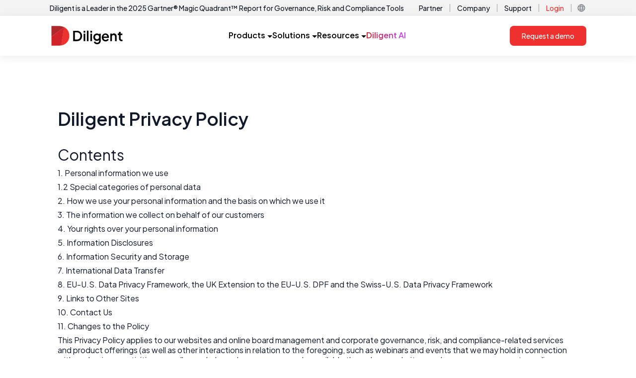

--- FILE ---
content_type: text/html; charset=utf-8
request_url: https://www.diligent.com/legal/privacy
body_size: 22741
content:
<!DOCTYPE html><html lang="en-us"><head><meta charSet="utf-8"/><meta name="viewport" content="width=device-width"/><script async="" defer="" id="cookiebot-script" src="https://consent.cookiebot.com/uc.js" data-cbid="11eaae6c-4e94-4aa4-bb02-1ac685a63ace" data-blockingmode="auto" type="text/javascript"></script><link rel="alternate" href="https://www.diligent.com/legal/privacy" hrefLang="en-US" class="jsx-2324336323"/><link rel="alternate" href="https://www.diligent.com/en-gb/legal/privacy" hrefLang="en-GB" class="jsx-2324336323"/><link rel="alternate" href="https://www.diligent.com/en-au/legal/privacy" hrefLang="en-AU" class="jsx-2324336323"/><title>Privacy Commitment</title><meta name="description" content="Explore our unwavering commitment to privacy. Learn how we ensure the highest level of data protection and foster security."/><meta name="robots" content="index, follow"/><link rel="canonical" href="https://www.diligent.com/legal/privacy"/><meta property="og:type" content="website"/><meta property="og:title" content="Privacy Commitment"/><meta property="og:description" content="Explore our unwavering commitment to privacy. Learn how we ensure the highest level of data protection and foster security."/><meta property="og:url" content="https://www.diligent.com/legal/privacy"/><meta property="og:image" content="https://cdn.sanity.io/images/33u1mixi/production/c0c3232991cf79b73d98cf58204d28943cfea226-1200x630.png?w=1200&amp;fit=max&amp;auto=format"/><meta property="og:image:width" content="1200"/><meta property="og:image:height" content="630"/><meta name="next-head-count" content="17"/><link rel="shortcut icon" href="/favicon.ico"/><link rel="apple-touch-icon" sizes="180x180" href="/favicon.png"/><link rel="preconnect" href="https://fonts.gstatic.com" crossorigin /><link rel="preload" href="/_next/static/media/636a5ac981f94f8b-s.p.woff2" as="font" type="font/woff2" crossorigin="anonymous" data-next-font="size-adjust"/><link rel="preload" href="/_next/static/css/7328074b6ba140cb.css" as="style"/><link rel="stylesheet" href="/_next/static/css/7328074b6ba140cb.css" data-n-g=""/><link rel="preload" href="/_next/static/css/7d62da7fc553ab28.css" as="style"/><link rel="stylesheet" href="/_next/static/css/7d62da7fc553ab28.css" data-n-p=""/><noscript data-n-css=""></noscript><script defer="" nomodule="" src="/_next/static/chunks/polyfills-42372ed130431b0a.js"></script><script src="https://cdn.optimizely.com/js/23791891397.js" defer="" data-nscript="beforeInteractive"></script><script src="https://code.jquery.com/jquery-3.6.0.min.js" defer="" data-nscript="beforeInteractive"></script><script src="/_next/static/chunks/webpack-9240f806de610dde.js" defer=""></script><script src="/_next/static/chunks/framework-9194d10550eee674.js" defer=""></script><script src="/_next/static/chunks/main-ef2297ce7dddea7d.js" defer=""></script><script src="/_next/static/chunks/pages/_app-1cc4eb560f1b06e3.js" defer=""></script><script src="/_next/static/chunks/88fffc7f-dba24944837827b9.js" defer=""></script><script src="/_next/static/chunks/7dae1ac5-498bf478ec0560cd.js" defer=""></script><script src="/_next/static/chunks/87d427d2-156557c05f8314fc.js" defer=""></script><script src="/_next/static/chunks/2edb282b-0c5e5ca22e445074.js" defer=""></script><script src="/_next/static/chunks/6577-8bb7c5e083e9a9f6.js" defer=""></script><script src="/_next/static/chunks/8628-fd9086f3d403c7cd.js" defer=""></script><script src="/_next/static/chunks/9097-52f113f668951c7f.js" defer=""></script><script src="/_next/static/chunks/6792-c559822e73167ac2.js" defer=""></script><script src="/_next/static/chunks/2838-369448536f61bcc2.js" defer=""></script><script src="/_next/static/chunks/9794-06b7a54a48c011ca.js" defer=""></script><script src="/_next/static/chunks/8618-5cf1c5d5540777a7.js" defer=""></script><script src="/_next/static/chunks/1939-49ff0932f6e77f7c.js" defer=""></script><script src="/_next/static/chunks/2487-f45a3ce54ccd3214.js" defer=""></script><script src="/_next/static/chunks/6367-1fb475b6df5a9f9d.js" defer=""></script><script src="/_next/static/chunks/5034-c3606a1345cebdfd.js" defer=""></script><script src="/_next/static/chunks/574-e796e1435c795964.js" defer=""></script><script src="/_next/static/chunks/4137-441464c45fa84997.js" defer=""></script><script src="/_next/static/chunks/511-689f93ffb9347dc2.js" defer=""></script><script src="/_next/static/chunks/5263-7ada4eaa5753d0fc.js" defer=""></script><script src="/_next/static/chunks/8771-99720344a74a2d36.js" defer=""></script><script src="/_next/static/chunks/6891-e10c03b1a63006c3.js" defer=""></script><script src="/_next/static/chunks/3953-ce8e22a2c6d9f928.js" defer=""></script><script src="/_next/static/chunks/pages/legal/%5B...slug%5D-ccf1c0f77c0b3ef3.js" defer=""></script><script src="/_next/static/yy0y4PMKpMzRwyQwgKdEW/_buildManifest.js" defer=""></script><script src="/_next/static/yy0y4PMKpMzRwyQwgKdEW/_ssgManifest.js" defer=""></script><style id="__jsx-2324336323">:root{--font-jakarta-sans:'__Plus_Jakarta_Sans_646807', '__Plus_Jakarta_Sans_Fallback_646807'}</style><style data-href="https://fonts.googleapis.com/css2?family=Material+Symbols+Outlined:opsz,wght,FILL,GRAD@24,400,0,0">@font-face{font-family:'Material Symbols Outlined';font-style:normal;font-weight:400;src:url(https://fonts.gstatic.com/l/font?kit=kJF1BvYX7BgnkSrUwT8OhrdQw4oELdPIeeII9v6oDMzByHX9rA6RzaxHMPdY43zj-jCxv3fzvRNU22ZXGJpEpjC_1v-p_4MrImHCIJIZrDCvHOel&skey=b8dc2088854b122f&v=v309) format('woff')}.material-symbols-outlined{font-family:'Material Symbols Outlined';font-weight:normal;font-style:normal;font-size:24px;line-height:1;letter-spacing:normal;text-transform:none;display:inline-block;white-space:nowrap;word-wrap:normal;direction:ltr;font-feature-settings:'liga'}@font-face{font-family:'Material Symbols Outlined';font-style:normal;font-weight:400;src:url(https://fonts.gstatic.com/l/font?kit=kJF1BvYX7BgnkSrUwT8OhrdQw4oELdPIeeII9v6oDMzByHX9rA6RzaxHMPdY43zj-jCxv3fzvRNU22ZXGJpEpjC_1v-p_4MrImHCIJIZrDCvHOelbd5zrDAt&skey=b8dc2088854b122f&v=v309) format('woff')}.material-symbols-outlined{font-family:'Material Symbols Outlined';font-weight:normal;font-style:normal;font-size:24px;line-height:1;letter-spacing:normal;text-transform:none;display:inline-block;white-space:nowrap;word-wrap:normal;direction:ltr;-webkit-font-feature-settings:'liga';-webkit-font-smoothing:antialiased}</style></head><body><div id="__next"><main id="dilContainer" class="jsx-2324336323 __className_646807 __ptNoRemap font-sans"><div class="sticky top-0 z-10  block bg-white p-0 lg:hidden "><div style="box-shadow:0 4px 16px 0 rgba(31, 31, 31, 0.08)" class="tailwind flex w-full items-center justify-between  bg-white px-6  py-4 min-[600px]:px-10 min-[600px]:py-3"><a href="https://diligent.com" class="relative flex h-[32px] w-[120px] items-center "><img alt="Diligent Logo" loading="lazy" decoding="async" data-nimg="fill" class="object-contain" style="position:absolute;height:100%;width:100%;left:0;top:0;right:0;bottom:0;color:transparent" sizes="100vw" srcSet="/_next/image?url=https%3A%2F%2Fcdn.sanity.io%2Fimages%2F33u1mixi%2Fproduction%2Fc6ea6ad84a72c7e302a4da07d071e3b7e9707265-126x35.svg&amp;w=640&amp;q=75 640w, /_next/image?url=https%3A%2F%2Fcdn.sanity.io%2Fimages%2F33u1mixi%2Fproduction%2Fc6ea6ad84a72c7e302a4da07d071e3b7e9707265-126x35.svg&amp;w=750&amp;q=75 750w, /_next/image?url=https%3A%2F%2Fcdn.sanity.io%2Fimages%2F33u1mixi%2Fproduction%2Fc6ea6ad84a72c7e302a4da07d071e3b7e9707265-126x35.svg&amp;w=828&amp;q=75 828w, /_next/image?url=https%3A%2F%2Fcdn.sanity.io%2Fimages%2F33u1mixi%2Fproduction%2Fc6ea6ad84a72c7e302a4da07d071e3b7e9707265-126x35.svg&amp;w=1080&amp;q=75 1080w, /_next/image?url=https%3A%2F%2Fcdn.sanity.io%2Fimages%2F33u1mixi%2Fproduction%2Fc6ea6ad84a72c7e302a4da07d071e3b7e9707265-126x35.svg&amp;w=1200&amp;q=75 1200w, /_next/image?url=https%3A%2F%2Fcdn.sanity.io%2Fimages%2F33u1mixi%2Fproduction%2Fc6ea6ad84a72c7e302a4da07d071e3b7e9707265-126x35.svg&amp;w=1920&amp;q=75 1920w, /_next/image?url=https%3A%2F%2Fcdn.sanity.io%2Fimages%2F33u1mixi%2Fproduction%2Fc6ea6ad84a72c7e302a4da07d071e3b7e9707265-126x35.svg&amp;w=2048&amp;q=75 2048w, /_next/image?url=https%3A%2F%2Fcdn.sanity.io%2Fimages%2F33u1mixi%2Fproduction%2Fc6ea6ad84a72c7e302a4da07d071e3b7e9707265-126x35.svg&amp;w=3840&amp;q=75 3840w" src="/_next/image?url=https%3A%2F%2Fcdn.sanity.io%2Fimages%2F33u1mixi%2Fproduction%2Fc6ea6ad84a72c7e302a4da07d071e3b7e9707265-126x35.svg&amp;w=3840&amp;q=75"/></a><div class="flex  items-center gap-4"><div class="hidden min-[600px]:block"> <a aria-label="Request a demo" role="button" href="https://diligent.com/request-a-demo" class="flex items-center justify-center rounded-lg bg-[#EE312E] px-6 py-[13px] text-[14px] font-medium leading-[14px] text-white hover:bg-[#D3222A] hover:underline">Request a demo</a></div><div role="button" tabindex="0" aria-label="Open menu" class="flex h-6 w-6 items-center justify-center min-[600px]:h-7 min-[600px]:w-7"><div class="hidden min-[600px]:block"><style data-emotion="css jv12oe">.css-jv12oe{-webkit-user-select:none;-moz-user-select:none;-ms-user-select:none;user-select:none;width:1em;height:1em;display:inline-block;-webkit-flex-shrink:0;-ms-flex-negative:0;flex-shrink:0;-webkit-transition:fill 200ms cubic-bezier(0.4, 0, 0.2, 1) 0ms;transition:fill 200ms cubic-bezier(0.4, 0, 0.2, 1) 0ms;fill:currentColor;font-size:1.5rem;height:28px;width:28px;}</style><svg class="MuiSvgIcon-root MuiSvgIcon-fontSizeMedium css-jv12oe" focusable="false" aria-hidden="true" viewBox="0 0 24 24"><path d="M3 18h18v-2H3zm0-5h18v-2H3zm0-7v2h18V6z"></path></svg></div><div class="block min-[600px]:hidden"><style data-emotion="css 49tmwq">.css-49tmwq{-webkit-user-select:none;-moz-user-select:none;-ms-user-select:none;user-select:none;width:1em;height:1em;display:inline-block;-webkit-flex-shrink:0;-ms-flex-negative:0;flex-shrink:0;-webkit-transition:fill 200ms cubic-bezier(0.4, 0, 0.2, 1) 0ms;transition:fill 200ms cubic-bezier(0.4, 0, 0.2, 1) 0ms;fill:currentColor;font-size:1.5rem;height:24px;width:24px;}</style><svg class="MuiSvgIcon-root MuiSvgIcon-fontSizeMedium css-49tmwq" focusable="false" aria-hidden="true" viewBox="0 0 24 24"><path d="M3 18h18v-2H3zm0-5h18v-2H3zm0-7v2h18V6z"></path></svg></div></div></div></div></div><div class="hidden bg-[#F3F3F3] lg:block"><div class="container mx-auto flex  items-center justify-between px-4 py-1 xl:px-0"><div class="group flex items-center justify-center gap-1"><a href="https://diligent.com/lp/gartner-magic-quadrant-report" class="text-sm font-medium text-[#141A23]">Diligent is a Leader in the 2025 Gartner® Magic Quadrant™ Report for Governance, Risk and Compliance Tools</a><div class="flex items-center justify-center text-[#141A23] opacity-0 transition-opacity duration-150 group-hover:opacity-100"><style data-emotion="css 3g4oha">.css-3g4oha{-webkit-user-select:none;-moz-user-select:none;-ms-user-select:none;user-select:none;width:1em;height:1em;display:inline-block;-webkit-flex-shrink:0;-ms-flex-negative:0;flex-shrink:0;-webkit-transition:fill 200ms cubic-bezier(0.4, 0, 0.2, 1) 0ms;transition:fill 200ms cubic-bezier(0.4, 0, 0.2, 1) 0ms;fill:currentColor;font-size:1.5rem;height:20px;width:20px;color:inherit;}</style><svg class="MuiSvgIcon-root MuiSvgIcon-fontSizeMedium css-3g4oha" focusable="false" aria-hidden="true" viewBox="0 0 24 24"><path d="m12 4-1.41 1.41L16.17 11H4v2h12.17l-5.58 5.59L12 20l8-8z"></path></svg></div></div><div class="flex items-center justify-end"><div class="flex items-center justify-center "><a href="https://diligent.com/partners/showcase" class="px-1 py-0.5 text-sm font-medium text-[#141A23] hover:text-[#83878B] ">Partner</a><div class="mx-2.5 h-4 w-[1px] bg-[#A0A2A5] "></div></div><div class="flex items-center justify-center "><a href="https://diligent.com/company/about-us" class="px-1 py-0.5 text-sm font-medium text-[#141A23] hover:text-[#83878B] ">Company</a><div class="mx-2.5 h-4 w-[1px] bg-[#A0A2A5] "></div></div><div class="flex items-center justify-center "><a href="https://diligent.com/support" class="px-1 py-0.5 text-sm font-medium text-[#141A23] hover:text-[#83878B] ">Support</a><div class="mx-2.5 h-4 w-[1px] bg-[#A0A2A5] "></div></div><div class="flex items-center justify-center "><a href="https://diligent.com/login" class="px-1 py-0.5 text-sm font-medium text-[#141A23] hover:text-[#83878B] text-[#EE312E]">Login</a><div class="mx-2.5 h-4 w-[1px] bg-[#A0A2A5] "></div></div><div class="flex items-center justify-center relative"><div role="button" class="flex h-[20px] w-[20px] items-center justify-center"><style data-emotion="css 1230kpp">.css-1230kpp{-webkit-user-select:none;-moz-user-select:none;-ms-user-select:none;user-select:none;width:1em;height:1em;display:inline-block;-webkit-flex-shrink:0;-ms-flex-negative:0;flex-shrink:0;-webkit-transition:fill 200ms cubic-bezier(0.4, 0, 0.2, 1) 0ms;transition:fill 200ms cubic-bezier(0.4, 0, 0.2, 1) 0ms;fill:currentColor;font-size:1.5rem;height:18px;width:18px;color:#83878B;}</style><svg class="MuiSvgIcon-root MuiSvgIcon-fontSizeMedium css-1230kpp" focusable="false" aria-hidden="true" viewBox="0 0 24 24"><path d="M11.99 2C6.47 2 2 6.48 2 12s4.47 10 9.99 10C17.52 22 22 17.52 22 12S17.52 2 11.99 2m6.93 6h-2.95c-.32-1.25-.78-2.45-1.38-3.56 1.84.63 3.37 1.91 4.33 3.56M12 4.04c.83 1.2 1.48 2.53 1.91 3.96h-3.82c.43-1.43 1.08-2.76 1.91-3.96M4.26 14C4.1 13.36 4 12.69 4 12s.1-1.36.26-2h3.38c-.08.66-.14 1.32-.14 2s.06 1.34.14 2zm.82 2h2.95c.32 1.25.78 2.45 1.38 3.56-1.84-.63-3.37-1.9-4.33-3.56m2.95-8H5.08c.96-1.66 2.49-2.93 4.33-3.56C8.81 5.55 8.35 6.75 8.03 8M12 19.96c-.83-1.2-1.48-2.53-1.91-3.96h3.82c-.43 1.43-1.08 2.76-1.91 3.96M14.34 14H9.66c-.09-.66-.16-1.32-.16-2s.07-1.35.16-2h4.68c.09.65.16 1.32.16 2s-.07 1.34-.16 2m.25 5.56c.6-1.11 1.06-2.31 1.38-3.56h2.95c-.96 1.65-2.49 2.93-4.33 3.56M16.36 14c.08-.66.14-1.32.14-2s-.06-1.34-.14-2h3.38c.16.64.26 1.31.26 2s-.1 1.36-.26 2z"></path></svg></div></div></div></div></div><div class="sticky top-0 z-10 hidden lg:block"><div style="box-shadow:0 4px 16px 0 rgba(31, 31, 31, 0.08)" class="bg-white "><div class="tailwind container mx-auto flex  items-center  justify-between px-4 py-3 lg:py-5 xl:px-0"><a href="https://diligent.com" class="relative flex h-[32px] w-[120px] items-center lg:h-[40px] lg:w-[150px]"><img alt="Diligent Logo" loading="lazy" decoding="async" data-nimg="fill" class="object-contain" style="position:absolute;height:100%;width:100%;left:0;top:0;right:0;bottom:0;color:transparent" sizes="(min-width:1248px) 150px, 120px" srcSet="/_next/image?url=https%3A%2F%2Fcdn.sanity.io%2Fimages%2F33u1mixi%2Fproduction%2Fc6ea6ad84a72c7e302a4da07d071e3b7e9707265-126x35.svg&amp;w=16&amp;q=75 16w, /_next/image?url=https%3A%2F%2Fcdn.sanity.io%2Fimages%2F33u1mixi%2Fproduction%2Fc6ea6ad84a72c7e302a4da07d071e3b7e9707265-126x35.svg&amp;w=32&amp;q=75 32w, /_next/image?url=https%3A%2F%2Fcdn.sanity.io%2Fimages%2F33u1mixi%2Fproduction%2Fc6ea6ad84a72c7e302a4da07d071e3b7e9707265-126x35.svg&amp;w=48&amp;q=75 48w, /_next/image?url=https%3A%2F%2Fcdn.sanity.io%2Fimages%2F33u1mixi%2Fproduction%2Fc6ea6ad84a72c7e302a4da07d071e3b7e9707265-126x35.svg&amp;w=64&amp;q=75 64w, /_next/image?url=https%3A%2F%2Fcdn.sanity.io%2Fimages%2F33u1mixi%2Fproduction%2Fc6ea6ad84a72c7e302a4da07d071e3b7e9707265-126x35.svg&amp;w=96&amp;q=75 96w, /_next/image?url=https%3A%2F%2Fcdn.sanity.io%2Fimages%2F33u1mixi%2Fproduction%2Fc6ea6ad84a72c7e302a4da07d071e3b7e9707265-126x35.svg&amp;w=128&amp;q=75 128w, /_next/image?url=https%3A%2F%2Fcdn.sanity.io%2Fimages%2F33u1mixi%2Fproduction%2Fc6ea6ad84a72c7e302a4da07d071e3b7e9707265-126x35.svg&amp;w=256&amp;q=75 256w, /_next/image?url=https%3A%2F%2Fcdn.sanity.io%2Fimages%2F33u1mixi%2Fproduction%2Fc6ea6ad84a72c7e302a4da07d071e3b7e9707265-126x35.svg&amp;w=384&amp;q=75 384w, /_next/image?url=https%3A%2F%2Fcdn.sanity.io%2Fimages%2F33u1mixi%2Fproduction%2Fc6ea6ad84a72c7e302a4da07d071e3b7e9707265-126x35.svg&amp;w=640&amp;q=75 640w, /_next/image?url=https%3A%2F%2Fcdn.sanity.io%2Fimages%2F33u1mixi%2Fproduction%2Fc6ea6ad84a72c7e302a4da07d071e3b7e9707265-126x35.svg&amp;w=750&amp;q=75 750w, /_next/image?url=https%3A%2F%2Fcdn.sanity.io%2Fimages%2F33u1mixi%2Fproduction%2Fc6ea6ad84a72c7e302a4da07d071e3b7e9707265-126x35.svg&amp;w=828&amp;q=75 828w, /_next/image?url=https%3A%2F%2Fcdn.sanity.io%2Fimages%2F33u1mixi%2Fproduction%2Fc6ea6ad84a72c7e302a4da07d071e3b7e9707265-126x35.svg&amp;w=1080&amp;q=75 1080w, /_next/image?url=https%3A%2F%2Fcdn.sanity.io%2Fimages%2F33u1mixi%2Fproduction%2Fc6ea6ad84a72c7e302a4da07d071e3b7e9707265-126x35.svg&amp;w=1200&amp;q=75 1200w, /_next/image?url=https%3A%2F%2Fcdn.sanity.io%2Fimages%2F33u1mixi%2Fproduction%2Fc6ea6ad84a72c7e302a4da07d071e3b7e9707265-126x35.svg&amp;w=1920&amp;q=75 1920w, /_next/image?url=https%3A%2F%2Fcdn.sanity.io%2Fimages%2F33u1mixi%2Fproduction%2Fc6ea6ad84a72c7e302a4da07d071e3b7e9707265-126x35.svg&amp;w=2048&amp;q=75 2048w, /_next/image?url=https%3A%2F%2Fcdn.sanity.io%2Fimages%2F33u1mixi%2Fproduction%2Fc6ea6ad84a72c7e302a4da07d071e3b7e9707265-126x35.svg&amp;w=3840&amp;q=75 3840w" src="/_next/image?url=https%3A%2F%2Fcdn.sanity.io%2Fimages%2F33u1mixi%2Fproduction%2Fc6ea6ad84a72c7e302a4da07d071e3b7e9707265-126x35.svg&amp;w=3840&amp;q=75"/></a><div class="flex gap-6 lg:gap-10"><div role="button" tabindex="0" class="flex h-[40px] cursor-pointer items-center justify-center gap-2 border-b-2 border-solid transition-colors
                  border-transparent hover:border-[#EE312E]"><div class="text-base font-semibold">Products</div><div class="pt-1"><svg width="10" height="5" viewBox="0 0 10 5" fill="none" class="ml-1"><path d="M0 0L5 5L10 0H0Z" fill="currentColor"></path></svg></div></div><div role="button" tabindex="0" class="flex h-[40px] cursor-pointer items-center justify-center gap-2 border-b-2 border-solid transition-colors
                  border-transparent hover:border-[#EE312E]"><div class="text-base font-semibold">Solutions</div><div class="pt-1"><svg width="10" height="5" viewBox="0 0 10 5" fill="none" class="ml-1"><path d="M0 0L5 5L10 0H0Z" fill="currentColor"></path></svg></div></div><div role="button" tabindex="0" class="flex h-[40px] cursor-pointer items-center justify-center gap-2 border-b-2 border-solid transition-colors
                  border-transparent hover:border-[#EE312E]"><div class="text-base font-semibold">Resources</div><div class="pt-1"><svg width="10" height="5" viewBox="0 0 10 5" fill="none" class="ml-1"><path d="M0 0L5 5L10 0H0Z" fill="currentColor"></path></svg></div></div><a href="https://diligent.com/platform/diligent-ai" class="flex items-center justify-center border-b-2 border-solid border-transparent transition-colors hover:border-[#EE312E]"><div class="w-full bg-gradient-to-r from-[#D3222A] to-[#C247FA] bg-clip-text text-base font-semibold text-transparent">Diligent AI</div></a></div><div><a aria-label="Request a demo" role="button" href="https://diligent.com/request-a-demo" class="flex items-center justify-center rounded-lg bg-[#EE312E] px-6 py-[13px] text-[14px] font-medium leading-[14px] text-white hover:bg-[#D3222A] hover:underline">Request a demo</a></div></div></div><div></div></div><section><div><div><section id="" class="relative py-8 lg:py-20 text-left"><div class="container px-4"><h2 class="font-sans tracking-normal text-3xl lg:text-4xl text-gray-900 font-semibold leading-tight lg:leading-tight pb-4 pt-6">Diligent Privacy Policy</h2><h3 class="font-sans tracking-normal text-2xl lg:text-3xl text-gray-900 leading-tight lg:leading-tight pb-2 pt-4">Contents</h3><p class="font-sans tracking-normal text-base text-gray-900 leading-tight lg:leading-tight pb-2">1. Personal information we use</p><p class="font-sans tracking-normal text-base text-gray-900 leading-tight lg:leading-tight pb-2">1.2 Special categories of personal data</p><p class="font-sans tracking-normal text-base text-gray-900 leading-tight lg:leading-tight pb-2">2. How we use your personal information and the basis on which we use it</p><p class="font-sans tracking-normal text-base text-gray-900 leading-tight lg:leading-tight pb-2">3. The information we collect on behalf of our customers</p><p class="font-sans tracking-normal text-base text-gray-900 leading-tight lg:leading-tight pb-2">4. Your rights over your personal information</p><p class="font-sans tracking-normal text-base text-gray-900 leading-tight lg:leading-tight pb-2">5. Information Disclosures</p><p class="font-sans tracking-normal text-base text-gray-900 leading-tight lg:leading-tight pb-2">6. Information Security and Storage</p><p class="font-sans tracking-normal text-base text-gray-900 leading-tight lg:leading-tight pb-2">7. International Data Transfer</p><p class="font-sans tracking-normal text-base text-gray-900 leading-tight lg:leading-tight pb-2">8. EU-U.S. Data Privacy Framework, the UK Extension to the EU-U.S. DPF and the Swiss-U.S. Data Privacy Framework</p><p class="font-sans tracking-normal text-base text-gray-900 leading-tight lg:leading-tight pb-2">9. Links to Other Sites</p><p class="font-sans tracking-normal text-base text-gray-900 leading-tight lg:leading-tight pb-2">10. Contact Us</p><p class="font-sans tracking-normal text-base text-gray-900 leading-tight lg:leading-tight pb-2">11. Changes to the Policy</p><p class="font-sans tracking-normal text-base text-gray-900 leading-tight lg:leading-tight pb-2">This Privacy Policy applies to our websites and online board management and corporate governance, risk, and compliance-related services and product offerings (as well as other interactions in relation to the foregoing, such as webinars and events that we may hold in connection with our business activities, as well as web-based resources we make available through our websites, such as our resource center, online training, community, and tools &amp; templates).</p><p class="font-sans tracking-normal text-base text-gray-900 leading-tight lg:leading-tight pb-2">Websites where this Privacy Policy applies include diligent.com, boardeffect.com, boarddocs.com, blueprintoneworld.com, cglytics.com, manzama.com, steeleglobal.com, transparint.com, compliancewave.com, wegalvanize.com, info4c.net, vaultplatform.com and ospreycompliancesoftware.com.</p><p class="font-sans tracking-normal text-base text-gray-900 leading-tight lg:leading-tight pb-2">Within this Privacy Policy, (i) our corporate governance, risk, and compliance-related services and product offerings are referred to as the “services” and (ii) our websites are referred to as the “websites”. The websites and the services are owned and operated by Diligent Corporation and its group companies listed <a href="https://diligent.com/diligent-data-controllers" class="font-semibold text-light-link hover:cursor-pointer hover:text-light-link/80">here</a> (collectively, “We”, “Us”, or “Our”). This Privacy Policy describes how we collect, use, disclose and secure the personal information you provide via the websites or the services. It also describes your choices regarding use, access and correction of your personal information.</p><p class="font-sans tracking-normal text-base text-gray-900 leading-tight lg:leading-tight pb-2">Personal information is information, or a combination of different types of information, that could reasonably allow you to be identified. For example, an individual’s name, e-mail address, phone number, or photo is generally understood to be their personal information. Other data points, such as an IP address, may constitute personal information if the data point can be used to identify an individual. Information that has been anonymized, and from which no individual can be identified either directly or in combination with other data, is not personal information.</p><p class="font-sans tracking-normal text-base text-gray-900 leading-tight lg:leading-tight pb-2">For the avoidance of doubt, this Privacy Policy does not supersede or replace any additional or supplementary requirements that may be present in our customer contracts.</p><p class="font-sans tracking-normal text-base text-gray-900 leading-tight lg:leading-tight pb-2">The Privacy Policy Supplement related to info4c Products can be accessed <a href="https://www.info4c.net/legal-information/data-privacy-policy/" class="font-semibold text-light-link hover:cursor-pointer hover:text-light-link/80">here</a>.</p><h3 class="font-sans tracking-normal text-2xl lg:text-3xl text-gray-900 leading-tight lg:leading-tight pb-2 pt-4">1. Personal information we use</h3><p class="font-sans tracking-normal text-base text-gray-900 leading-tight lg:leading-tight pb-2">You can generally visit our websites without actively entering any personal information about yourself. However, in certain areas of this site, we may ask you to contact us with questions or comments or request more information about our services. You may also have the opportunity to use certain services within certain websites that require you to have a user account. In these cases we will collect personal information from you directly as described below.</p><p class="font-sans tracking-normal text-base text-gray-900 leading-tight lg:leading-tight pb-2">We may be required to collect certain personal information about you either by law or as a consequence of any contractual relationship we have with you or your organization. Failure to provide this information may prevent or delay the fulfillment of these obligations. We will inform you at the time your information is collected whether certain data is compulsory and the consequences of the failure to provide such data.</p><p class="font-sans tracking-normal text-base text-gray-900 leading-tight lg:leading-tight pb-2"><strong class="font-semibold">1.1 Information we collect</strong></p><p class="font-sans tracking-normal text-base text-gray-900 leading-tight lg:leading-tight pb-2">We collect the following categories of information:</p><div class="-mx-4 mt-10 ring-1 ring-gray-300 sm:mx-0 sm:rounded-lg overflow-x-auto"><table class="min-w-full divide-y divide-gray-300"><thead><tr><th scope="col" class="py-3.5 pl-4 pr-3 text-left text-sm font-semibold text-gray-900 sm:pl-6">Category</th><th scope="col" class="py-3.5 pl-4 pr-3 text-left text-sm font-semibold text-gray-900 sm:pl-6">Examples</th><th scope="col" class="py-3.5 pl-4 pr-3 text-left text-sm font-semibold text-gray-900 sm:pl-6">Sources</th></tr></thead><tbody><tr><td class="relative py-4 pl-4 pr-3 text-sm sm:pl-6">Identifiers</td><td class="relative py-4 pl-4 pr-3 text-sm sm:pl-6">Personal details (e.g., name, title, employer, organization, or similar employment related information).  Contact details (e.g., phone number, email address, postal address, phone number, or similar identifiers).  Other information that you provide to us at your option, such as survey responses, contest submissions, feedback or optional user profile information (which may include a photo).  Usage data about your use of the services (such as applications and features used, number and size of attached files, number and types of devices used to access the services and session lengths).  Account information (such as user ID, contact details, answers to security questions, or similar identifiers, language, time zone).</td><td class="relative py-4 pl-4 pr-3 text-sm sm:pl-6">You, your organization, our business partners, public online sources or information resellers.</td></tr><tr><td class="border-t border-gray-200 relative py-4 pl-4 pr-3 text-sm sm:pl-6">Commercial Information</td><td class="border-t border-gray-200 relative py-4 pl-4 pr-3 text-sm sm:pl-6">Commercial information about your organization (e.g., annual operating budget, number of board members, number of committee members)</td><td class="border-t border-gray-200 relative py-4 pl-4 pr-3 text-sm sm:pl-6">You, your organization, our business partners, or information resellers.</td></tr><tr><td class="border-t border-gray-200 relative py-4 pl-4 pr-3 text-sm sm:pl-6">Internet or other similar network activity</td><td class="border-t border-gray-200 relative py-4 pl-4 pr-3 text-sm sm:pl-6">Information we collect automatically from you, including internet or other electronic network activity data collected using cookies and other device identifying technologies (‘Cookies and Tracking Technologies’). Further information about our use of Cookies and Tracking Technologies is available in our Cookies Policy.  Commercial information about your usage of our services or the websites (such as support requests, recordings of or information from phone calls with our sales or support teams, or information provided to us to resolve such support requests).</td><td class="border-t border-gray-200 relative py-4 pl-4 pr-3 text-sm sm:pl-6">You</td></tr><tr><td class="border-t border-gray-200 relative py-4 pl-4 pr-3 text-sm sm:pl-6">Geolocation data</td><td class="border-t border-gray-200 relative py-4 pl-4 pr-3 text-sm sm:pl-6">Information about your physical location or movements.</td><td class="border-t border-gray-200 relative py-4 pl-4 pr-3 text-sm sm:pl-6">You, business partners or information resellers.</td></tr><tr><td class="border-t border-gray-200 relative py-4 pl-4 pr-3 text-sm sm:pl-6">Sensory data</td><td class="border-t border-gray-200 relative py-4 pl-4 pr-3 text-sm sm:pl-6">Audio, electronic, visual, or similar information.</td><td class="border-t border-gray-200 relative py-4 pl-4 pr-3 text-sm sm:pl-6">You, your organization, our business partners, or information resellers.</td></tr><tr><td class="border-t border-gray-200 relative py-4 pl-4 pr-3 text-sm sm:pl-6">Professional or employment-related information</td><td class="border-t border-gray-200 relative py-4 pl-4 pr-3 text-sm sm:pl-6">Your current employment or past job history.</td><td class="border-t border-gray-200 relative py-4 pl-4 pr-3 text-sm sm:pl-6">You or your organization.</td></tr><tr><td class="border-t border-gray-200 relative py-4 pl-4 pr-3 text-sm sm:pl-6">Inferences drawn from other personal information</td><td class="border-t border-gray-200 relative py-4 pl-4 pr-3 text-sm sm:pl-6">Profile reflecting a person&#x27;s preferences, characteristics, behavior, attitudes, abilities, and aptitudes.</td><td class="border-t border-gray-200 relative py-4 pl-4 pr-3 text-sm sm:pl-6">You, your organization, our business partners, or information resellers.</td></tr><tr><td class="border-t border-gray-200 relative py-4 pl-4 pr-3 text-sm sm:pl-6">Sensitive Personal Information</td><td class="border-t border-gray-200 relative py-4 pl-4 pr-3 text-sm sm:pl-6">Demographic information (e.g., age, education status, sex, protected classifications, diversity status)</td><td class="border-t border-gray-200 relative py-4 pl-4 pr-3 text-sm sm:pl-6">You, your organization, our business partners, or information resellers.</td></tr></tbody></table></div><p class="font-sans tracking-normal text-base text-gray-900 leading-tight lg:leading-tight pb-2"></p><h4 class="font-sans tracking-normal text-xl lg:text-2xl text-gray-900 leading-tight lg:leading-tight pb-4">1.2 Special categories of personal data</h4><p class="font-sans tracking-normal text-base text-gray-900 leading-tight lg:leading-tight pb-2">We collect sensitive categories of personal data (known under some laws as sensitive personal information or protected classifications of data) with your consent when you directly submit it to us through our services such as Diligent Director Network.</p><p class="font-sans tracking-normal text-base text-gray-900 leading-tight lg:leading-tight pb-2">We may also process this kind of information on behalf of our customers where our customers upload to or request this information in connection with our services. We will not process such information for any purpose other than as a provider of the services in accordance with the terms of use for the relevant services.</p><p class="font-sans tracking-normal text-base text-gray-900 leading-tight lg:leading-tight pb-2">If you are a California Resident, you have the right to restrict our use and disclosure of your sensitive personal information to only limited purposes that are necessary to perform services that you request. If you are a California Resident and would like to restrict our use and disclosure of your sensitive personal information, click <a href="https://www.diligent.com/contact-legal" class="font-semibold text-light-link hover:cursor-pointer hover:text-light-link/80">here</a>.</p><h3 class="font-sans tracking-normal text-2xl lg:text-3xl text-gray-900 leading-tight lg:leading-tight pb-2 pt-4">2. How we use your personal information and the basis on which we use it</h3><p class="font-sans tracking-normal text-base text-gray-900 leading-tight lg:leading-tight pb-2">We use your personal information to:</p><p class="font-sans tracking-normal text-base text-gray-900 leading-tight lg:leading-tight pb-2"><span style="text-decoration:underline">Identify and authenticate you</span>: We use your identification information to verify your identity when you create an account with us, when you access and use our services, and when needed to ensure the security of your personal information. We do this to comply with our contractual obligations to you or your organization. For our Director Network service, you have the option of designating whether you identify as racially diverse, as well as your gender identity. These fields are optional, and you can delete this information by contacting us using the details at the end of this Privacy Policy.</p><p class="font-sans tracking-normal text-base text-gray-900 leading-tight lg:leading-tight pb-2"></p><p class="font-sans tracking-normal text-base text-gray-900 leading-tight lg:leading-tight pb-2"><span style="text-decoration:underline">Provide you with services:</span> We process your personal information to provide the services you or your organization have requested, such as when we compile commercial information collected from you about your organization. We do this to comply with our contractual obligations to you or your organization.</p><p class="font-sans tracking-normal text-base text-gray-900 leading-tight lg:leading-tight pb-2"></p><p class="font-sans tracking-normal text-base text-gray-900 leading-tight lg:leading-tight pb-2"><span style="text-decoration:underline">Provide Diligent Market</span> <span style="text-decoration:underline">Intelligence and CGLytics services to customers:</span> We may process your professional personal information that we obtain from publicly available third-party sources, such as business and employment oriented social networks, company websites, stock exchanges and regulatory filings. Diligent uses this data to provide critical market insights to its customers, facilitating informed decision-making, proactive mitigation of risk and enhanced corporate resilience. It is in our legitimate interest to use this information to provide our data intelligence services and contribute to its competitive advantage. For the Diligent Market Intelligence product, some customers may use the data for their own legitimate interests, including business development, recruitment and marketing. You may receive a Notice of Data Processing from Diligent informing you of the processing of your personal data with respect to the Diligent Market Intelligence product. This notice will outline the grounds on which we are processing your personal data and the sources from which we retrieved your Personal Data. You are able to opt-out of this processing at any time, by submitting a request as set out in Section 10 of this Privacy Policy.</p><p class="font-sans tracking-normal text-base text-gray-900 leading-tight lg:leading-tight pb-2"></p><p class="font-sans tracking-normal text-base text-gray-900 leading-tight lg:leading-tight pb-2"><span style="text-decoration:underline">Improve our services:</span> We analyze information about how you engage with us and how you use our services to provide an improved experience for our customers of all our services, including service testing, analytics and use of artificial intelligence and machine learning capabilities. It is in our legitimate interest to use the information provided to us for this purpose, so we can provide an improved experience for our customers and understand any issues with our services and improve them.</p><p class="font-sans tracking-normal text-base text-gray-900 leading-tight lg:leading-tight pb-2"></p><p class="font-sans tracking-normal text-base text-gray-900 leading-tight lg:leading-tight pb-2"><span style="text-decoration:underline">Communicate with you</span>: We may use your personal information to communicate with you, for example to notify you of updates to the services, scheduled maintenance, security alerts, service-related surveys or events, subscription renewals or changes to terms and conditions, or if you contact us with questions. It is in our legitimate interest to provide you with appropriate responses and provide you with notices about our services.</p><p class="font-sans tracking-normal text-base text-gray-900 leading-tight lg:leading-tight pb-2"></p><p class="font-sans tracking-normal text-base text-gray-900 leading-tight lg:leading-tight pb-2"><span style="text-decoration:underline">Market our services:</span> We may use your personal information to provide you with relevant information about the services offered by Diligent Corporation and its group companies and related materials about governance related topics or to help determine if our marketing emails to you have been opened. For these purposes, we may to build a profile about you and place you into particular marketing segments in order to understand your preferences better and to appropriately personalize the marketing messages we send to you or to contact you by phone with the information relevant to you. It is in our legitimate interest to provide more relevant and interesting advertising messages and other marketing communications. Where necessary, we will obtain your consent before sending such marketing messages or contacting you by phone for marketing purposes.</p><p class="font-sans tracking-normal text-base text-gray-900 leading-tight lg:leading-tight pb-2"></p><p class="font-sans tracking-normal text-base text-gray-900 leading-tight lg:leading-tight pb-2"><span style="text-decoration:underline">Exercise our rights</span>: We may use your personal information to exercise our legal rights where it is necessary to do so, for example to detect, prevent and respond to fraud claims, intellectual property infringement claims or violations of law or our applicable contract terms and conditions.</p><p class="font-sans tracking-normal text-base text-gray-900 leading-tight lg:leading-tight pb-2"></p><p class="font-sans tracking-normal text-base text-gray-900 leading-tight lg:leading-tight pb-2"><span style="text-decoration:underline">Comply with our obligations:</span> We may process your personal information to, for example, carry out fraud prevention checks or comply with other legal or regulatory requirements, where this is explicitly required by law.</p><p class="font-sans tracking-normal text-base text-gray-900 leading-tight lg:leading-tight pb-2"></p><p class="font-sans tracking-normal text-base text-gray-900 leading-tight lg:leading-tight pb-2"><span style="text-decoration:underline">Customize your experience:</span> When you use the services, we may use your personal information to improve your experience of the services, such as by providing interactive or personalized elements on the services and providing you with content based on your interests.</p><p class="font-sans tracking-normal text-base text-gray-900 leading-tight lg:leading-tight pb-2"></p><p class="font-sans tracking-normal text-base text-gray-900 leading-tight lg:leading-tight pb-2">We may obtain your consent to collect and use certain types of personal information when we are required to do so by law (for example, in relation to our direct marketing activities, Cookies and Tracking Technologies or when we process certain sensitive personal information). If we ask for your consent to process your personal information, you may withdraw your consent at any time by contacting us using the details at the end of this Privacy Policy.</p><p class="font-sans tracking-normal text-base text-gray-900 leading-tight lg:leading-tight pb-2"></p><p class="font-sans tracking-normal text-base text-gray-900 leading-tight lg:leading-tight pb-2"><strong class="font-semibold">Customer Testimonials</strong></p><p class="font-sans tracking-normal text-base text-gray-900 leading-tight lg:leading-tight pb-2">We may post customer testimonials on our websites which might contain personal information. We will obtain consent via email prior to posting the testimonial or your name, title, and organization. If you wish to update or delete your testimonial, you can contact us at <a href="mailto:mailto:marketing@diligent.com" class="font-semibold text-light-link hover:cursor-pointer hover:text-light-link/80">marketing@diligent.com</a>.</p><h3 class="font-sans tracking-normal text-2xl lg:text-3xl text-gray-900 leading-tight lg:leading-tight pb-2 pt-4">3. The information we collect on behalf of our customers</h3><p class="font-sans tracking-normal text-base text-gray-900 leading-tight lg:leading-tight pb-2">Where a customer has retained us to provide our services and either provides us with personal information or requires us to collect personal information on their behalf in connection with such services, then our use of such personal information shall be limited to the purpose of providing these services. For example, we may receive your personal information from our customers who, in order to comply with their regulatory compliance obligations, have requested due diligence investigations and/or third party business partner management and monitoring.</p><p class="font-sans tracking-normal text-base text-gray-900 leading-tight lg:leading-tight pb-2">In the circumstances described under this Section, we have no direct relationship with the individuals whose personal information we process. If your data is processed on behalf of one of our customers, please contact the customer you interact with directly. We may transfer personal information to companies that help us provide our services. Transfers to subsequent third parties are covered by the service agreements with our customers.</p><p class="font-sans tracking-normal text-base text-gray-900 leading-tight lg:leading-tight pb-2">An individual whose data is being processed in the circumstances described in this section should direct any queries with respect to access, correction, amendment, or deletion of inaccurate data to our customer (the data controller). If requested to remove data, we will respond within a reasonable timeframe.</p><p class="font-sans tracking-normal text-base text-gray-900 leading-tight lg:leading-tight pb-2">Personal information processed under this section will be retained as long as needed to provide services to our customer. We will retain this personal information as necessary to comply with our legal obligations, resolve disputes, and enforce our agreements.</p><h3 class="font-sans tracking-normal text-2xl lg:text-3xl text-gray-900 leading-tight lg:leading-tight pb-2 pt-4">4. Your rights over your personal information</h3><p class="font-sans tracking-normal text-base text-gray-900 leading-tight lg:leading-tight pb-2">You have certain rights regarding your personal information, subject to local law. These may include the following rights to:</p><ul class="list-disc pb-6 pl-4 text-base leading-normal"><li>access your personal information;</li><li>rectify the information we hold about you;</li><li>erase your personal information;</li><li>restrict our use of your personal information, including limiting disclosures made for valuable consideration;</li><li>object to our use of your personal information;</li><li>receive your personal information in a usable electronic format and transmit it to a third party (right to data portability);</li><li>receive a disclosure regarding how we have collected and used your personal information; and/or</li><li>lodge a complaint with your local data protection authority.<br/></li></ul><p class="font-sans tracking-normal text-base text-gray-900 leading-tight lg:leading-tight pb-2">If you would like to discuss or exercise these rights, please contact us at the details below. We will request that you provide us with information for us to verify your identity and process your request. Once we verify your request, we will comply with it to the extent required by applicable law. Note, that in some cases, we may be prohibited from disclosing certain information, such as Social Security numbers, or whistleblowing reports, or may be permitted to retain information, for example to complete the transaction for which it was provided or to abide by legal obligation.</p><p class="font-sans tracking-normal text-base text-gray-900 leading-tight lg:leading-tight pb-2">We encourage you to contact us to update or correct your information if it changes or if the personal information we hold about you is inaccurate.</p><p class="font-sans tracking-normal text-base text-gray-900 leading-tight lg:leading-tight pb-2">We will contact you if we need additional information from you in order to honor your requests.</p><p class="font-sans tracking-normal text-base text-gray-900 leading-tight lg:leading-tight pb-2">If you are a California resident, we will not deny you goods or services, charge a different price or rate, or provide a different level or quality of goods or services on account of your decision to exercise any of the above rights which may apply to you.</p><h3 class="font-sans tracking-normal text-2xl lg:text-3xl text-gray-900 leading-tight lg:leading-tight pb-2 pt-4">5. Information Disclosures</h3><p class="font-sans tracking-normal text-base text-gray-900 leading-tight lg:leading-tight pb-2">We may disclose your personal information to third parties under the following circumstances:</p><p class="font-sans tracking-normal text-base text-gray-900 leading-tight lg:leading-tight pb-2"><strong class="font-semibold"><span style="text-decoration:underline">Vendors.</span></strong> We disclose your personal information with our vendors and service providers who provide products and services that we use to operate our business and carry out the purposes listed above. For example, these vendors may provide services related to order delivery, customer service and support, payment processing, customer database management, contract signing, in-app notifications, website hosting, website analysis, marketing campaigns, email services, event registration, document storage, job applications and alerts, surveys and contests, and include contractors or consultants that work on our behalf. Vendors and services providers are authorized to use your personal information only as necessary to provide these services to us.</p><p class="font-sans tracking-normal text-base text-gray-900 leading-tight lg:leading-tight pb-2"><strong class="font-semibold"><span style="text-decoration:underline">Business partners and customers.</span></strong> Some of our services involve disclosing personal information with our customers and business partners. For example, for CGLytics and Diligent Director Network, we display your personal information to other users of those services and disclose your personal information to partners advertising employment opportunities on the services and elsewhere (e.g., third party recruiters who may offer opportunities to you through their own platforms). Other business partners who may receive your personal information include our resellers, referral partners, consulting partners, associations of directors and other professional membership organizations.</p><p class="font-sans tracking-normal text-base text-gray-900 leading-tight lg:leading-tight pb-2"><strong class="font-semibold">Diligent group companies.</strong> Diligent Corporation works closely with other businesses and companies that fall within the Diligent group of companies. We may disclose certain personal information (such as your personal details and contact information, cookie information, service usage information, or use of our website) with other Diligent group companies for provision of customer support services pursuant to a contract, for marketing purposes (including for direct marketing activities carried out by such Diligent group companies), for internal reporting and customer insights, in the context of the establishment or performance of a contract (including participation in tenders), and for service optimization. A list of companies within the Diligent group with which your personal information may be disclosed can be found <a href="https://diligent.com/diligent-data-controllers" class="font-semibold text-light-link hover:cursor-pointer hover:text-light-link/80">here</a>.</p><p class="font-sans tracking-normal text-base text-gray-900 leading-tight lg:leading-tight pb-2"><strong class="font-semibold">Law enforcement agency, court, regulator, government authority or other third party.</strong> We may disclose your personal information with these parties where we believe this is necessary to comply with a legal or regulatory obligation, or otherwise to protect our rights or the rights of any third party. Where permitted by law or regulation and reasonably practicable, we will attempt to notify you of such requirements.</p><p class="font-sans tracking-normal text-base text-gray-900 leading-tight lg:leading-tight pb-2"><strong class="font-semibold">The company or organization that has made you an authorized user of the Services.</strong></p><p class="font-sans tracking-normal text-base text-gray-900 leading-tight lg:leading-tight pb-2"><strong class="font-semibold">Asset purchasers.</strong> We may disclose your personal information with any third party that purchases, or to which we transfer, all or substantially all of our assets and business. Should such a sale or transfer occur, we will use reasonable efforts to try to ensure that the entity to which we transfer your personal information uses it in a manner that is consistent with this Privacy Policy. You will be notified via email and/or a prominent notice on our websites of any change in ownership or uses of your personal information.</p><p class="font-sans tracking-normal text-base text-gray-900 leading-tight lg:leading-tight pb-2">Because we operate as part of a global business, the recipients referred to above may be located outside the jurisdiction in which you are located (or in which we provide the services). See the section on “International Data Transfer” below for more information.</p><p class="font-sans tracking-normal text-base text-gray-900 leading-tight lg:leading-tight pb-2">We have disclosed the following categories of personal information about consumers for valuable consideration in the 12 months before posting this privacy policy:</p><ul class="list-disc pb-6 pl-4 text-base leading-normal"><li>Identifiers, to vendors, business partners and customers</li><li>Professional or employment-related information, to vendors, business partners and the customers</li><li>Contact details, to vendors, business partners and customers</li><li>Demographic Information, to vendors, business partners and customers</li><li>Education information, to vendors, business partners and customers</li><li>Protected classifications, to vendors, business partners and customers</li><li>Inferences drawn from any of the information identified above, to vendors, business partners and customers</li></ul><p class="font-sans tracking-normal text-base text-gray-900 leading-tight lg:leading-tight pb-2">We do not have actual knowledge of disclosure of the information of minors under age 16 for valuable consideration.</p><p class="font-sans tracking-normal text-base text-gray-900 leading-tight lg:leading-tight pb-2">In the 12 months before posting this privacy policy, we have disclosed the following categories of personal information with online advertising services and advertising networks to advertise to you based on your activities across distinctly-branded websites, applications, and services:</p><ul class="list-disc pb-6 pl-4 text-base leading-normal"><li>Identifiers</li><li>Commercial information</li><li>Internet or other similar network activity</li></ul><p class="font-sans tracking-normal text-base text-gray-900 leading-tight lg:leading-tight pb-2">We have disclosed the following categories of personal information about consumers for a business purpose in the 12 months before posting this privacy policy.</p><ul class="list-disc pb-6 pl-4 text-base leading-normal"><li>Identifiers, to vendors, business partners and customers, Diligent group companies, and/or the company or organization that has made you an authorized user of the Services.</li><li>Professional or employment-related information, to vendors, business partners and customers, Diligent group companies, and/or the company or organization that has made you an authorized user of the Services.</li><li>Contact details, to vendors, business partners and customers, Diligent group companies, and/or the company or organization that has made you an authorized user of the Services.</li><li>Demographic Information, to vendors, business partners and customers, Diligent group companies, and/or the company or organization that has made you an authorized user of the Services.</li><li>Education information, to vendors, business partners and customers, Diligent group companies, and/or the company or organization that has made you an authorized user of the Services.</li><li>Protected classifications, to vendors, business partners and customers, Diligent group companies, and/or the company or organization that has made you an authorized user of the Services.</li><li>Commercial information, to vendors, business partners and customers, Diligent group companies, and/or the company or organization that has made you an authorized user of the Services.</li><li>Internet or other electronic network activity information, to vendors, business partners and customers, Diligent group companies, and/or the company or organization that has made you an authorized user of the Services.</li><li>Geolocation data, to vendors, business partners and customers, Diligent group companies, and/or the company or organization that has made you an authorized user of the Services.</li><li>Audio, electronic, visual, or similar information, to vendors, business partners and customers, Diligent group companies, and/or the company or organization that has made you an authorized user of the Services.</li><li>Inferences drawn from any of the information identified above, to vendors, business partners and customers, Diligent group companies, and/or the company or organization that has made you an authorized user of the Services.</li></ul><h3 class="font-sans tracking-normal text-2xl lg:text-3xl text-gray-900 leading-tight lg:leading-tight pb-2 pt-4">6. Information Security and Storage</h3><p class="font-sans tracking-normal text-base text-gray-900 leading-tight lg:leading-tight pb-2">We implement technical and organizational measures to ensure a level of security appropriate to the risk to the personal information we process. These measures are aimed at ensuring the ongoing integrity and confidentiality of personal information. In the limited cases where we process credit card transactions, we use PCI compliant third party payment processors to process these transactions in a secure manner. We evaluate these measures on a regular basis to ensure the security of the processing.</p><p class="font-sans tracking-normal text-base text-gray-900 leading-tight lg:leading-tight pb-2">You share responsibility for protection of your personal information by keeping your username and password confidential and by changing passwords regularly.</p><p class="font-sans tracking-normal text-base text-gray-900 leading-tight lg:leading-tight pb-2">Where we collect personal information from you, we will keep your personal information for as long as we have a relationship with you. Where we collect personal information from third party sources and do not have a relationship with you, we will keep your personal information for a period of time that is consistent with the reason for which we collected it (see the section on <strong class="font-semibold">How we use your personal information and the basis on which we use it</strong> above). This retention period shall take into account the amount, nature and sensitivity of the relevant personal information. When these retention periods have ended, we will retain your personal information for a period of time that enables us to:</p><ul class="list-disc pb-6 pl-4 text-base leading-normal"><li>Maintain business records for analysis and/or audit purposes</li><li>Comply with record retention requirements under the law</li><li>Defend or bring any existing or potential legal claims</li><li>Deal with any complaints regarding the services</li><li>Enforce our commercial agreements.</li></ul><p class="font-sans tracking-normal text-base text-gray-900 leading-tight lg:leading-tight pb-2">We will delete your personal information when it is no longer required for these reasons. If there is any information that we are unable, for technical reasons, to delete entirely from our systems, we will put in place appropriate measures to prevent any further processing or use of the data.</p><h3 class="font-sans tracking-normal text-2xl lg:text-3xl text-gray-900 leading-tight lg:leading-tight pb-2 pt-4">7. International Data Transfer</h3><p class="font-sans tracking-normal text-base text-gray-900 leading-tight lg:leading-tight pb-2">Your personal information may be transferred to, stored and processed in various countries, including those that are not regarded as ensuring an adequate level of protection for personal information under European Union law or by the European Commission. We have put in place appropriate safeguards (such as contractual commitments) in accordance with applicable legal requirements to ensure that your personal information is adequately protected. For more information on the appropriate safeguards in place, please contact us at the details below.</p><h3 class="font-sans tracking-normal text-2xl lg:text-3xl text-gray-900 leading-tight lg:leading-tight pb-2 pt-4">8. EU-U.S. Data Privacy Framework, the UK Extension to the EU-U.S. DPF and the Swiss-U.S. Data Privacy Framework</h3><p class="font-sans tracking-normal text-base text-gray-900 leading-tight lg:leading-tight pb-2">Diligent Corporation (“Diligent”) complies with the EU-U.S. Data Privacy Framework (EU-U.S. DPF), the UK Extension to the EU-U.S. DPF and the Swiss-U.S. Data Privacy Framework (Swiss-U.S. DPF) as set forth by the U.S. Department of Commerce. Diligent has certified to the U.S. Department of Commerce that it adheres to the EU-U.S. Data Privacy Framework Principles (EU-U.S. DPF Principles) with regard to the processing of personal data received from the European Union and the United Kingdom in reliance on the EU-U.S. DPF and the UK Extension to the EU-U.S. DPF. Diligent has certified to the U.S. Department of Commerce that it adheres to the Swiss-U.S. Data Privacy Framework Principles (Swiss-U.S. DPF Principles) with regard to the processing of personal data received from Switzerland in reliance on the Swiss-U.S. DPF. If there is any conflict between the terms in this privacy policy and the EU-U.S. DPF Principles and/or the Swiss-U.S. DPF Principles, the Principles shall govern. To learn more about the Data Privacy Framework (DPF Program) and to view our certification, visit the US Department of Commerce’s Data Privacy Framework List: <a href="https://www.dataprivacyframework.gov/" class="font-semibold text-light-link hover:cursor-pointer hover:text-light-link/80">https://www.dataprivacyframework.gov/</a>.</p><p class="font-sans tracking-normal text-base text-gray-900 leading-tight lg:leading-tight pb-2">In the context of an onward transfer, Diligent is responsible for the processing of personal data it receives, under each Data Privacy Framework, and subsequently transfers to a third party acting as an agent on its behalf. To the extent provided by the EU-U.S. DPF, the UK Extension to the EU-U.S. DPF and the Swiss-U.S. DPF, Diligent remains liable under each respective Data Privacy Framework if Diligent’s agent processes personal data in a manner inconsistent with such Data Privacy Framework, unless Diligent proves that it is not responsible for the matter giving rise to the damage.</p><p class="font-sans tracking-normal text-base text-gray-900 leading-tight lg:leading-tight pb-2">With respect to personal data received or transferred under the Data Privacy Frameworks, Diligent is subject to the regulatory enforcement powers of the US Federal Trade Commission. In certain situations, Diligent may be required to disclose personal data in response to lawful requests by public authorities, including to meet national security or law enforcement requirements.</p><p class="font-sans tracking-normal text-base text-gray-900 leading-tight lg:leading-tight pb-2">In compliance with the EU-U.S. DPF, the UK Extension to the EU-U.S. DPF and the Swiss-U.S. DPF, Diligent commits to cooperate and comply with the advice of the panel established by the EU data protection authorities (DPAs), the UK Information Commissioner’s Office (ICO) and the Swiss Federal Data Protection and Information Commissioner (FDPIC), respectively, with regard to unresolved complaints concerning our handling of personal data received in reliance on the EU-U.S. DPF, the UK Extension to the EU-U.S. DPF and the Swiss-U.S. DPF. Under certain conditions, described in more detail on the Data Privacy Framework website <a href="https://www.dataprivacyframework.gov/s/article/How-to-Submit-a-Complaint-Relating-to-a-Participating-Organization-s-Compliance-with-the-DPF-Principles-dpf" class="font-semibold text-light-link hover:cursor-pointer hover:text-light-link/80">here</a>, you may be entitled to invoke binding arbitration when other dispute resolution procedures have been exhausted.</p><p class="font-sans tracking-normal text-base text-gray-900 leading-tight lg:leading-tight pb-2"></p><p class="font-sans tracking-normal text-base text-gray-900 leading-tight lg:leading-tight pb-2">As of the date of this Privacy Policy, Diligent does not rely on the Swiss-U.S. DPF as a data transfer mechanism in accordance with the laws of Switzerland. If and when the Swiss-U.S. DPF comes into effect however Diligent may rely on the Swiss-U.S. DPF as a data transfer mechanism for personal data received from Switzerland.</p><h3 class="font-sans tracking-normal text-2xl lg:text-3xl text-gray-900 leading-tight lg:leading-tight pb-2 pt-4">9. Links to Other Sites</h3><p class="font-sans tracking-normal text-base text-gray-900 leading-tight lg:leading-tight pb-2">Our sites and services may include links to other websites whose privacy practices may differ from our practices. If you submit personally identifiable information to any of those sites, your information is governed by their privacy policies. We are not responsible for the privacy practices or the content of any sites to which our sites provide links. We encourage you to carefully read the privacy statement of any website you visit.</p><p class="font-sans tracking-normal text-base text-gray-900 leading-tight lg:leading-tight pb-2"><strong class="font-semibold">Social Media Widgets</strong></p><p class="font-sans tracking-normal text-base text-gray-900 leading-tight lg:leading-tight pb-2">Our websites include Social Media Features, such as the Facebook Like button, and Widgets, such as the Share this button or interactive mini-programs that run on our websites (the “Features”). These Features may collect your Internet protocol address, which page you are visiting on our website, and may set a cookie to enable the Feature to function properly. Social Media Features and Widgets are either hosted by a third party or hosted directly on our website. Your interactions with these Features are governed by the privacy statement of the company providing it.</p><h3 class="font-sans tracking-normal text-2xl lg:text-3xl text-gray-900 leading-tight lg:leading-tight pb-2 pt-4">10. Contact Us</h3><p class="font-sans tracking-normal text-base text-gray-900 leading-tight lg:leading-tight pb-2"><strong class="font-semibold">Diligent Corporation</strong> and, with respect to individual service specific inquiries or relationships, the relevant group companies available <a href="https://diligent.com/diligent-data-controllers" class="font-semibold text-light-link hover:cursor-pointer hover:text-light-link/80">here</a>, are the controllers responsible for the personal information we collect and process as controllers.</p><p class="font-sans tracking-normal text-base text-gray-900 leading-tight lg:leading-tight pb-2">Our European Union representative is Diligent Governance Ireland Limited, whose registered office is located at 6th Floor, South Bank House, Barrow Street, Dublin 4, Ireland.</p><p class="font-sans tracking-normal text-base text-gray-900 leading-tight lg:leading-tight pb-2">Our United Kingdom representative is Diligent Boardbooks Limited, whose registered office is located at 1 Northumberland Avenue Trafalgar Square, London, WC2N 5BW, United Kingdom.</p><p class="font-sans tracking-normal text-base text-gray-900 leading-tight lg:leading-tight pb-2">Our Data Protection Officer can be contacted at: <a href="mailto:mailto:privacy@diligent.com" class="font-semibold text-light-link hover:cursor-pointer hover:text-light-link/80">privacy@diligent.com</a>.</p><p class="font-sans tracking-normal text-base text-gray-900 leading-tight lg:leading-tight pb-2">If you have questions or concerns regarding the way in which your personal information has been used, please submit details regarding the request <a href="https://www.diligent.com/contact-legal" class="font-semibold text-light-link hover:cursor-pointer hover:text-light-link/80">here</a>. If you prefer an alternative to submitting such a request, you may reach out through our support phone number (1.866.262.7326 or otherwise at our page <a href="https://www.diligent.com/support" class="font-semibold text-light-link hover:cursor-pointer hover:text-light-link/80">here</a>) and our representatives will attempt to assist. </p><p class="font-sans tracking-normal text-base text-gray-900 leading-tight lg:leading-tight pb-2">If you are a California resident and would like to opt out of certain disclosures, please click here: <a href="https://www.diligent.com/contact-legal" class="font-semibold text-light-link hover:cursor-pointer hover:text-light-link/80">YOUR PRIVACY CHOICES</a>.</p><p class="font-sans tracking-normal text-base text-gray-900 leading-tight lg:leading-tight pb-2">If you submit a request relating to your personal information, we will take steps to verify your identity before addressing your requests by comparing the information you provide against datasets that we may hold. You may be asked to confirm certain data points or confirm that you have made the request through an account that you have either with us or third party (such as an email address or other messaging address).</p><p class="font-sans tracking-normal text-base text-gray-900 leading-tight lg:leading-tight pb-2">If you are a California resident, you may also submit your rights requests via an authorized agent registered with the California Secretary of State. Authorized agents may submit requests through the methods listed above. When a request is submitted by an authorized agent, we may require the authorized agent to provide evidence of its authority to act and evidence of the authorized agent’s identity. We may also contact the consumer to verify that they provided permission to submit the request.</p><p class="font-sans tracking-normal text-base text-gray-900 leading-tight lg:leading-tight pb-2">We are committed to working with you to obtain a fair resolution of any complaint or concern about privacy. If, however, you believe that we have not been able to assist with your complaint or concern, you have the right to make a complaint to the data protection authority.</p><h3 class="font-sans tracking-normal text-2xl lg:text-3xl text-gray-900 leading-tight lg:leading-tight pb-2 pt-4">11. Changes to the Policy</h3><p class="font-sans tracking-normal text-base text-gray-900 leading-tight lg:leading-tight pb-2">You may request a copy of this Privacy Policy from us using the contact details set out above. We may modify or update this Privacy Policy from time to time.</p><p class="font-sans tracking-normal text-base text-gray-900 leading-tight lg:leading-tight pb-2">If we materially change this Privacy Policy, we will notify you of the changes. Where changes to this Privacy Policy will have a fundamental impact on the nature of the processing or otherwise have a substantial impact on you, we will give you sufficient advance notice so that you have the opportunity to exercise your rights (e.g., to object to the processing).</p><p class="font-sans tracking-normal text-base text-gray-900 leading-tight lg:leading-tight pb-2"></p><p class="font-sans tracking-normal text-base text-gray-900 leading-tight lg:leading-tight pb-2"><strong class="font-semibold">Last Updated: August 5th, 2025</strong></p></div></section></div></div></section><div class="w-full border-t-8 border-brand-primary bg-brand-dim px-4 py-16"><div class="container mx-auto"><div class="mb-24 flex flex-col justify-between text-dark-content lg:flex-row lg:text-base"><div class="col-span-2 mb-8 lg:col-span-1 lg:mb-0"><img alt="Diligent" loading="lazy" width="151" height="42" decoding="async" data-nimg="1" style="color:transparent" srcSet="/_next/image?url=%2Flogo%2Fdiligent_logo_reversed_rgb.svg&amp;w=256&amp;q=75 1x, /_next/image?url=%2Flogo%2Fdiligent_logo_reversed_rgb.svg&amp;w=384&amp;q=75 2x" src="/_next/image?url=%2Flogo%2Fdiligent_logo_reversed_rgb.svg&amp;w=384&amp;q=75"/></div><nav class="grid grid-cols-1 gap-4 text-sm lg:grid-cols-footer-layout lg:gap-16" aria-label="Footer Navigation"><section class="pointer-events-auto relative z-10 overflow-hidden border-b-[1px] border-brand-gray-6 lg:border-0" aria-labelledby="footer-nav-solutions"><h3 class="mb-1 flex items-center justify-between text-base font-semibold lg:text-xl"><span class="hidden">Solutions</span><button class="relative z-20 m-0 flex w-full cursor-pointer select-none items-center justify-between py-2 font-normal text-dark-title"><span id="footer-nav-solutions">Solutions</span><span class="lg:hidden"><div class="block"><svg version="1.1" viewBox="0 0 100 100" xmlns="http://www.w3.org/2000/svg" preserveAspectRatio="xMidYMid" stroke-width="10" stroke-linecap="round" class="h-4 w-4 transform stroke-dark-title transition-transform duration-300 undefined"><g class="chevron__container transition-transform -translate-y-3"><line stroke-width="10" stroke-linecap="round" class="origin-[50px_50px] transform transition-transform duration-300 undefined rotate-[40deg]" x1="10" y1="50" x2="50" y2="50"></line><line stroke-width="10" stroke-linecap="round" class="origin-[50px_50px] transform transition-transform duration-300 undefined -rotate-[40deg]" x1="90" y1="50" x2="50" y2="50"></line></g></svg></div></span></button></h3><ul class="left-0 top-full -z-10 flex w-full list-none flex-col gap-5 overflow-hidden pb-4 pt-3 will-change-transform lg:mb-0 invisible absolute -translate-y-24 opacity-0 lg:visible lg:static lg:transform-none lg:opacity-100 lg:transition-none"><li class="mb-2 text-dark-content"><a href="/solutions/board-and-leadership-collaboration" class="cursor-pointer font-normal text-dark-title hover:text-dark-title hover:underline text-base relative flex items-center">Board Management</a></li><li class="mb-2 text-dark-content"><a href="/solutions/enterprise-risk-management" class="cursor-pointer font-normal text-dark-title hover:text-dark-title hover:underline text-base relative flex items-center">Enterprise Risk Management</a></li><li class="mb-2 text-dark-content"><a href="/solutions/audit-management" class="cursor-pointer font-normal text-dark-title hover:text-dark-title hover:underline text-base relative flex items-center">Audit Management</a></li><li class="mb-2 text-dark-content"><a href="/solutions/market-intelligence" class="cursor-pointer font-normal text-dark-title hover:text-dark-title hover:underline text-base relative flex items-center">Market Intelligence</a></li></ul></section><section class="pointer-events-auto relative z-10 overflow-hidden border-b-[1px] border-brand-gray-6 lg:border-0" aria-labelledby="footer-nav-resources"><h3 class="mb-1 flex items-center justify-between text-base font-semibold lg:text-xl"><span class="hidden">Resources</span><button class="relative z-20 m-0 flex w-full cursor-pointer select-none items-center justify-between py-2 font-normal text-dark-title"><span id="footer-nav-resources">Resources</span><span class="lg:hidden"><div class="block"><svg version="1.1" viewBox="0 0 100 100" xmlns="http://www.w3.org/2000/svg" preserveAspectRatio="xMidYMid" stroke-width="10" stroke-linecap="round" class="h-4 w-4 transform stroke-dark-title transition-transform duration-300 undefined"><g class="chevron__container transition-transform -translate-y-3"><line stroke-width="10" stroke-linecap="round" class="origin-[50px_50px] transform transition-transform duration-300 undefined rotate-[40deg]" x1="10" y1="50" x2="50" y2="50"></line><line stroke-width="10" stroke-linecap="round" class="origin-[50px_50px] transform transition-transform duration-300 undefined -rotate-[40deg]" x1="90" y1="50" x2="50" y2="50"></line></g></svg></div></span></button></h3><ul class="left-0 top-full -z-10 flex w-full list-none flex-col gap-5 overflow-hidden pb-4 pt-3 will-change-transform lg:mb-0 invisible absolute -translate-y-24 opacity-0 lg:visible lg:static lg:transform-none lg:opacity-100 lg:transition-none"><li class="mb-2 text-dark-content"><a href="/resources/blog" class="cursor-pointer font-normal text-dark-title hover:text-dark-title hover:underline text-base relative flex items-center">Blog</a></li><li class="mb-2 text-dark-content"><a href="/resources/research" class="cursor-pointer font-normal text-dark-title hover:text-dark-title hover:underline text-base relative flex items-center">Research &amp; Reports</a></li><li class="mb-2 text-dark-content"><a href="/resources/podcasts" class="cursor-pointer font-normal text-dark-title hover:text-dark-title hover:underline text-base relative flex items-center">Podcasts</a></li><li class="mb-2 text-dark-content"><a href="/resources/guides" class="cursor-pointer font-normal text-dark-title hover:text-dark-title hover:underline text-base relative flex items-center">Guides</a></li><li class="mb-2 text-dark-content"><a href="/newsletter-signup" class="cursor-pointer font-normal text-dark-title hover:text-dark-title hover:underline text-base relative flex items-center">Newsletter Signup</a></li></ul></section><section class="pointer-events-auto relative z-10 overflow-hidden border-b-[1px] border-brand-gray-6 lg:border-0" aria-labelledby="footer-nav-company"><h3 class="mb-1 flex items-center justify-between text-base font-semibold lg:text-xl"><span class="hidden">Company</span><button class="relative z-20 m-0 flex w-full cursor-pointer select-none items-center justify-between py-2 font-normal text-dark-title"><span id="footer-nav-company">Company</span><span class="lg:hidden"><div class="block"><svg version="1.1" viewBox="0 0 100 100" xmlns="http://www.w3.org/2000/svg" preserveAspectRatio="xMidYMid" stroke-width="10" stroke-linecap="round" class="h-4 w-4 transform stroke-dark-title transition-transform duration-300 undefined"><g class="chevron__container transition-transform -translate-y-3"><line stroke-width="10" stroke-linecap="round" class="origin-[50px_50px] transform transition-transform duration-300 undefined rotate-[40deg]" x1="10" y1="50" x2="50" y2="50"></line><line stroke-width="10" stroke-linecap="round" class="origin-[50px_50px] transform transition-transform duration-300 undefined -rotate-[40deg]" x1="90" y1="50" x2="50" y2="50"></line></g></svg></div></span></button></h3><ul class="left-0 top-full -z-10 flex w-full list-none flex-col gap-5 overflow-hidden pb-4 pt-3 will-change-transform lg:mb-0 invisible absolute -translate-y-24 opacity-0 lg:visible lg:static lg:transform-none lg:opacity-100 lg:transition-none"><li class="mb-2 text-dark-content"><a href="/company/about-us" class="cursor-pointer font-normal text-dark-title hover:text-dark-title hover:underline text-base relative flex items-center">About Us</a></li><li class="mb-2 text-dark-content"><a href="/company/careers" class="cursor-pointer font-normal text-dark-title hover:text-dark-title hover:underline text-base relative flex items-center">Careers</a></li><li class="mb-2 text-dark-content"><a href="/support" class="cursor-pointer font-normal text-dark-title hover:text-dark-title hover:underline text-base relative flex items-center">Support</a></li><li class="mb-2 text-dark-content"><a href="/partners/showcase" class="cursor-pointer font-normal text-dark-title hover:text-dark-title hover:underline text-base relative flex items-center">Partners</a></li></ul></section></nav></div><div class="mb-8 rounded bg-[#141B26] px-6 py-8 text-dark-content"><div class="grid grid-cols-2 gap-16"><div class="col-span-2 flex flex-col lg:col-span-1"><div class="mb-6 flex items-center gap-1"><i class="material-symbols-outlined text-dark-icon text-2xl undefined" translate="no" aria-label="security">security</i><h4 class="text-2xl text-dark-title">Your Data Matters</h4></div><div class="text-sm">At our core, transparency is key. We prioritize your privacy by providing clear information about your rights and facilitating their exercise. You&#x27;re in control, with the option to manage your preferences and the extent of information shared with us and our partners.</div></div><div class="col-span-2 grid grid-cols-[1fr_2fr] items-start gap-4 lg:col-span-1"><nav class="col-span-2 mb-8 flex flex-col justify-center gap-5 lg:col-span-1 lg:mb-0" aria-label="Footer Secondary Navigation legal links"><ul><li class="mb-5"><a class="hover:text-brand-primary" href="/legal/privacy">Privacy Policy</a></li><li class="mb-5"><a class="hover:text-brand-primary" href="/legal/terms-of-use">Terms of Use</a></li><li class="mb-5"><a class="hover:text-brand-primary" href="/legal/cookie-policy">Cookie Policy</a></li><li class="mb-5"><a class="hover:text-brand-primary" href="/legal/digital-services-act">Digital Services Act</a></li></ul></nav><nav class="col-span-2 flex flex-col justify-center gap-5 lg:col-span-1" aria-label="Footer Secondary Navigation more useful links"><ul><li class="mb-5"><a class="hover:text-brand-primary" href="https://diligentlegal.results.diligentoneplatform.com/questionnaire_responses/zxTxUk3MX5RsDXSvz5ZD/edit">Your Privacy Choices</a></li><li class="mb-5"><a class="hover:text-brand-primary" href="/trust">Trust Center</a></li><li class="mb-5"><a class="hover:text-brand-primary" href="/vulnerability-disclosure-program">Vulnerability Disclosure Program</a></li><li class="mb-5"><a class="hover:text-brand-primary" href="/legal/modern-slavery">Modern Slavery Statement</a></li><li class="mb-5"><a class="hover:text-brand-primary" href="/accessibility-statement">Accessibility Statement</a></li></ul></nav></div></div></div><hr class="h-0.25 bg-brand-divider mb-4"/><div class="flex flex-col items-center justify-between gap-4 md:flex-row md:gap-0"><div class="flex gap-2 brightness-75"><a href="https://www.linkedin.com/company/diligent-board-member-services/" target="_blank" rel="noreferrer"><svg viewBox="0 0 64 64" width="24" height="24"><circle cx="32" cy="32" r="31" fill="#007fb1"></circle><path d="M20.4,44h5.4V26.6h-5.4V44z M23.1,18c-1.7,0-3.1,1.4-3.1,3.1c0,1.7,1.4,3.1,3.1,3.1 c1.7,0,3.1-1.4,3.1-3.1C26.2,19.4,24.8,18,23.1,18z M39.5,26.2c-2.6,0-4.4,1.4-5.1,2.8h-0.1v-2.4h-5.2V44h5.4v-8.6 c0-2.3,0.4-4.5,3.2-4.5c2.8,0,2.8,2.6,2.8,4.6V44H46v-9.5C46,29.8,45,26.2,39.5,26.2z" fill="white"></path></svg></a><a href="https://youtube.com/@diligent_hq?" target="_blank" rel="noreferrer"><div class="flex h-6 w-6 items-center justify-center rounded-full bg-[#FF0000]"><svg xmlns="http://www.w3.org/2000/svg" width="16" height="16" viewBox="0 0 24 24" fill="none" stroke="currentColor" stroke-width="2" stroke-linecap="round" stroke-linejoin="round" class=" text-white"><path d="M2.5 17a24.12 24.12 0 0 1 0-10 2 2 0 0 1 1.4-1.4 49.56 49.56 0 0 1 16.2 0A2 2 0 0 1 21.5 7a24.12 24.12 0 0 1 0 10 2 2 0 0 1-1.4 1.4 49.55 49.55 0 0 1-16.2 0A2 2 0 0 1 2.5 17"></path><path d="m10 15 5-3-5-3z"></path></svg></div></a><a href="https://www.facebook.com/DiligentCorporation" target="_blank" rel="noreferrer"><svg viewBox="0 0 64 64" width="24" height="24"><circle cx="32" cy="32" r="31" fill="#3b5998"></circle><path d="M34.1,47V33.3h4.6l0.7-5.3h-5.3v-3.4c0-1.5,0.4-2.6,2.6-2.6l2.8,0v-4.8c-0.5-0.1-2.2-0.2-4.1-0.2 c-4.1,0-6.9,2.5-6.9,7V28H24v5.3h4.6V47H34.1z" fill="white"></path></svg></a></div><div class="flex flex-col items-center gap-y-2 md:flex-row md:gap-x-2 md:gap-y-0"><div class="text-sm text-dark-content">© <!-- -->2026<!-- --> Diligent Corporation. All rights reserved.</div></div></div></div></div></main></div><script id="__NEXT_DATA__" type="application/json">{"props":{"pageProps":{"draftMode":false,"token":"","query":{"type":"page","slug":"legal/privacy","pageType":"legal"},"data":{"pageData":{"_id":"32285bd9-d316-41cd-b101-e9bb86c9cc8f","_updatedAt":"2025-09-29T14:49:53Z","pageBuilder":{"pageComponents":[{"_key":"3f01e108291d","_type":"textBlock","backgroundColor":null,"content":[{"_key":"2d96868af55f","_type":"block","children":[{"_key":"9a63f04214420","_type":"span","marks":[],"text":"Diligent Privacy Policy"}],"markDefs":[],"style":"h2"},{"_key":"2b68f8af7a9b","_type":"block","children":[{"_key":"5ea25ba350300","_type":"span","marks":[],"text":"Contents"}],"markDefs":[],"style":"h3"},{"_key":"751832660a5b","_type":"block","children":[{"_key":"b6f752c2b5230","_type":"span","marks":[],"text":"1. Personal information we use"}],"markDefs":[],"style":"normal"},{"_key":"7a5819c39c0f","_type":"block","children":[{"_key":"62f40a2554910","_type":"span","marks":[],"text":"1.2 Special categories of personal data"}],"markDefs":[],"style":"normal"},{"_key":"6ce01ef77e6b","_type":"block","children":[{"_key":"7f5935d4e8560","_type":"span","marks":[],"text":"2. How we use your personal information and the basis on which we use it"}],"markDefs":[],"style":"normal"},{"_key":"69afdbea5dc0","_type":"block","children":[{"_key":"fe3be274a9b40","_type":"span","marks":[],"text":"3. The information we collect on behalf of our customers"}],"markDefs":[],"style":"normal"},{"_key":"52a974dbc73c","_type":"block","children":[{"_key":"dc0e57eca23b0","_type":"span","marks":[],"text":"4. Your rights over your personal information"}],"markDefs":[],"style":"normal"},{"_key":"0d1a4514a132","_type":"block","children":[{"_key":"905643bb42360","_type":"span","marks":[],"text":"5. Information Disclosures"}],"markDefs":[],"style":"normal"},{"_key":"fb3132abffa4","_type":"block","children":[{"_key":"0b6cec49e9020","_type":"span","marks":[],"text":"6. Information Security and Storage"}],"markDefs":[],"style":"normal"},{"_key":"8d13f5e44f7f","_type":"block","children":[{"_key":"5aeb1a51e2bc0","_type":"span","marks":[],"text":"7. International Data Transfer"}],"markDefs":[],"style":"normal"},{"_key":"add9314e242c","_type":"block","children":[{"_key":"b8e219df72870","_type":"span","marks":[],"text":"8. EU-U.S. Data Privacy Framework, the UK Extension to the EU-U.S. DPF and the Swiss-U.S. Data Privacy Framework"}],"markDefs":[],"style":"normal"},{"_key":"4b5ea9c705b0","_type":"block","children":[{"_key":"7e0df90105290","_type":"span","marks":[],"text":"9. Links to Other Sites"}],"markDefs":[],"style":"normal"},{"_key":"c07567b5b33e","_type":"block","children":[{"_key":"d44d6a87eede0","_type":"span","marks":[],"text":"10. Contact Us"}],"markDefs":[],"style":"normal"},{"_key":"ca9ec81a5f2f","_type":"block","children":[{"_key":"185a891732330","_type":"span","marks":[],"text":"11. Changes to the Policy"}],"markDefs":[],"style":"normal"},{"_key":"91e744da5d6f","_type":"block","children":[{"_key":"dd5288e8fa7e0","_type":"span","marks":[],"text":"This Privacy Policy applies to our websites and online board management and corporate governance, risk, and compliance-related services and product offerings (as well as other interactions in relation to the foregoing, such as webinars and events that we may hold in connection with our business activities, as well as web-based resources we make available through our websites, such as our resource center, online training, community, and tools \u0026 templates)."}],"markDefs":[],"style":"normal"},{"_key":"20218810993d","_type":"block","children":[{"_key":"66b7249ea5080","_type":"span","marks":[],"text":"Websites where this Privacy Policy applies include diligent.com, boardeffect.com, boarddocs.com, blueprintoneworld.com, cglytics.com, manzama.com, steeleglobal.com, transparint.com, compliancewave.com, wegalvanize.com, info4c.net, vaultplatform.com and ospreycompliancesoftware.com."}],"markDefs":[],"style":"normal"},{"_key":"ab5380d16b6e","_type":"block","children":[{"_key":"1446f94720ff0","_type":"span","marks":[],"text":"Within this Privacy Policy, (i) our corporate governance, risk, and compliance-related services and product offerings are referred to as the “services” and (ii) our websites are referred to as the “websites”. The websites and the services are owned and operated by Diligent Corporation and its group companies listed "},{"_key":"1446f94720ff1","_type":"span","marks":["08b4afadba16"],"text":"here"},{"_key":"1446f94720ff2","_type":"span","marks":[],"text":" (collectively, “We”, “Us”, or “Our”). This Privacy Policy describes how we collect, use, disclose and secure the personal information you provide via the websites or the services. It also describes your choices regarding use, access and correction of your personal information."}],"markDefs":[{"_key":"08b4afadba16","_type":"link","href":"https://diligent.com/diligent-data-controllers"}],"style":"normal"},{"_key":"fd48b2f4a88a","_type":"block","children":[{"_key":"42d7b66e84660","_type":"span","marks":[],"text":"Personal information is information, or a combination of different types of information, that could reasonably allow you to be identified. For example, an individual’s name, e-mail address, phone number, or photo is generally understood to be their personal information. Other data points, such as an IP address, may constitute personal information if the data point can be used to identify an individual. Information that has been anonymized, and from which no individual can be identified either directly or in combination with other data, is not personal information."}],"markDefs":[],"style":"normal"},{"_key":"18179cb61401","_type":"block","children":[{"_key":"26b296a3f6810","_type":"span","marks":[],"text":"For the avoidance of doubt, this Privacy Policy does not supersede or replace any additional or supplementary requirements that may be present in our customer contracts."}],"markDefs":[],"style":"normal"},{"_key":"db7923f9fc25","_type":"block","children":[{"_key":"a47bd5dc65b10","_type":"span","marks":[],"text":"The Privacy Policy Supplement related to info4c Products can be accessed "},{"_key":"a47bd5dc65b11","_type":"span","marks":["5f16e0fb0653"],"text":"here"},{"_key":"a47bd5dc65b12","_type":"span","marks":[],"text":"."}],"markDefs":[{"_key":"5f16e0fb0653","_type":"link","href":"https://www.info4c.net/legal-information/data-privacy-policy/"}],"style":"normal"},{"_key":"4c588e664f27","_type":"block","children":[{"_key":"b993dcc11ee50","_type":"span","marks":[],"text":"1. Personal information we use"}],"markDefs":[],"style":"h3"},{"_key":"26f5c400942e","_type":"block","children":[{"_key":"4d1ce37eab940","_type":"span","marks":[],"text":"You can generally visit our websites without actively entering any personal information about yourself. However, in certain areas of this site, we may ask you to contact us with questions or comments or request more information about our services. You may also have the opportunity to use certain services within certain websites that require you to have a user account. In these cases we will collect personal information from you directly as described below."}],"markDefs":[],"style":"normal"},{"_key":"79d2b3c002cb","_type":"block","children":[{"_key":"521d65143e530","_type":"span","marks":[],"text":"We may be required to collect certain personal information about you either by law or as a consequence of any contractual relationship we have with you or your organization. Failure to provide this information may prevent or delay the fulfillment of these obligations. We will inform you at the time your information is collected whether certain data is compulsory and the consequences of the failure to provide such data."}],"markDefs":[],"style":"normal"},{"_key":"15a29a3a069a","_type":"block","children":[{"_key":"7dc021504bec0","_type":"span","marks":["strong"],"text":"1.1 Information we collect"}],"markDefs":[],"style":"normal"},{"_key":"59e442de4e6d","_type":"block","children":[{"_key":"41c08a5534640","_type":"span","marks":[],"text":"We collect the following categories of information:"}],"markDefs":[],"style":"normal"},{"_key":"1b112bea9bff","_type":"table","rows":[{"_key":"2ba2d794-4f33-490c-8d96-c5dcdd99787e","_type":"tableRow","cells":["Category","Examples","Sources"]},{"_key":"18275c2b-c0a3-4013-98d3-7b428192a823","_type":"tableRow","cells":["Identifiers","Personal details (e.g., name, title, employer, organization, or similar employment related information).  Contact details (e.g., phone number, email address, postal address, phone number, or similar identifiers).  Other information that you provide to us at your option, such as survey responses, contest submissions, feedback or optional user profile information (which may include a photo).  Usage data about your use of the services (such as applications and features used, number and size of attached files, number and types of devices used to access the services and session lengths).  Account information (such as user ID, contact details, answers to security questions, or similar identifiers, language, time zone).","You, your organization, our business partners, public online sources or information resellers."]},{"_key":"65ef031c-877a-4acf-a197-be1079fb0ee8","_type":"tableRow","cells":["Commercial Information","Commercial information about your organization (e.g., annual operating budget, number of board members, number of committee members)","You, your organization, our business partners, or information resellers."]},{"_key":"77563073-292b-4e58-8f82-2921ebf46b11","_type":"tableRow","cells":["Internet or other similar network activity","Information we collect automatically from you, including internet or other electronic network activity data collected using cookies and other device identifying technologies (‘Cookies and Tracking Technologies’). Further information about our use of Cookies and Tracking Technologies is available in our Cookies Policy.  Commercial information about your usage of our services or the websites (such as support requests, recordings of or information from phone calls with our sales or support teams, or information provided to us to resolve such support requests).","You"]},{"_key":"e00d6cd9-0f90-4b10-b96d-27368cc928d7","_type":"tableRow","cells":["Geolocation data","Information about your physical location or movements.","You, business partners or information resellers."]},{"_key":"1fc06b25-50b8-473c-97b8-7f6b90359612","_type":"tableRow","cells":["Sensory data","Audio, electronic, visual, or similar information.","You, your organization, our business partners, or information resellers."]},{"_key":"be81807a-9028-4ccc-83c0-306fa2346754","_type":"tableRow","cells":["Professional or employment-related information","Your current employment or past job history.","You or your organization."]},{"_key":"22f4e8c3-a464-4c21-b595-d31b706422fb","_type":"tableRow","cells":["Inferences drawn from other personal information","Profile reflecting a person's preferences, characteristics, behavior, attitudes, abilities, and aptitudes.","You, your organization, our business partners, or information resellers."]},{"_key":"d78bfafa-6ac0-4bf8-875e-6f2524b6b9e9","_type":"tableRow","cells":["Sensitive Personal Information","Demographic information (e.g., age, education status, sex, protected classifications, diversity status)","You, your organization, our business partners, or information resellers."]}]},{"_key":"d0bc70279680","_type":"block","children":[{"_key":"9f83ff52a0fb","_type":"span","marks":[],"text":""}],"markDefs":[],"style":"normal"},{"_key":"d250febafdc6","_type":"block","children":[{"_key":"15bb810dbd360","_type":"span","marks":[],"text":"1.2 Special categories of personal data"}],"markDefs":[],"style":"h4"},{"_key":"90043d94695c","_type":"block","children":[{"_key":"abbee966e9c70","_type":"span","marks":[],"text":"We collect sensitive categories of personal data (known under some laws as sensitive personal information or protected classifications of data) with your consent when you directly submit it to us through our services such as Diligent Director Network."}],"markDefs":[],"style":"normal"},{"_key":"adb906f83abb","_type":"block","children":[{"_key":"f0a5e863e9b20","_type":"span","marks":[],"text":"We may also process this kind of information on behalf of our customers where our customers upload to or request this information in connection with our services. We will not process such information for any purpose other than as a provider of the services in accordance with the terms of use for the relevant services."}],"markDefs":[],"style":"normal"},{"_key":"83a02afd0705","_type":"block","children":[{"_key":"b47b875b03350","_type":"span","marks":[],"text":"If you are a California Resident, you have the right to restrict our use and disclosure of your sensitive personal information to only limited purposes that are necessary to perform services that you request. If you are a California Resident and would like to restrict our use and disclosure of your sensitive personal information, click "},{"_key":"b47b875b03351","_type":"span","marks":["d1fbf9b14826"],"text":"here"},{"_key":"b47b875b03352","_type":"span","marks":[],"text":"."}],"markDefs":[{"_key":"d1fbf9b14826","_type":"link","href":"https://www.diligent.com/contact-legal"}],"style":"normal"},{"_key":"3d04e8801054","_type":"block","children":[{"_key":"cfa377b82ec50","_type":"span","marks":[],"text":"2. How we use your personal information and the basis on which we use it"}],"markDefs":[],"style":"h3"},{"_key":"a058ded7137e","_type":"block","children":[{"_key":"26562ca067fd0","_type":"span","marks":[],"text":"We use your personal information to:"}],"markDefs":[],"style":"normal"},{"_key":"cbfd33127788","_type":"block","children":[{"_key":"b3c6eb064a270","_type":"span","marks":["underline"],"text":"Identify and authenticate you"},{"_key":"b3c6eb064a271","_type":"span","marks":[],"text":": We use your identification information to verify your identity when you create an account with us, when you access and use our services, and when needed to ensure the security of your personal information. We do this to comply with our contractual obligations to you or your organization. For our Director Network service, you have the option of designating whether you identify as racially diverse, as well as your gender identity. These fields are optional, and you can delete this information by contacting us using the details at the end of this Privacy Policy."}],"markDefs":[],"style":"normal"},{"_key":"eded74cb502e","_type":"block","children":[{"_key":"ba54ace25ba10","_type":"span","marks":[],"text":""}],"markDefs":[],"style":"normal"},{"_key":"9ba3e85a3869","_type":"block","children":[{"_key":"8c21ace1b77f0","_type":"span","marks":["underline"],"text":"Provide you with services:"},{"_key":"8c21ace1b77f1","_type":"span","marks":[],"text":" We process your personal information to provide the services you or your organization have requested, such as when we compile commercial information collected from you about your organization. We do this to comply with our contractual obligations to you or your organization."}],"markDefs":[],"style":"normal"},{"_key":"a856480b34ef","_type":"block","children":[{"_key":"2582989d6f55","_type":"span","marks":[],"text":""}],"markDefs":[],"style":"normal"},{"_key":"f27fbfc7c6ce","_type":"block","children":[{"_key":"02cd2f083358","_type":"span","marks":["underline"],"text":"Provide Diligent Market"},{"_key":"6a88a7287e30","_type":"span","marks":[],"text":" "},{"_key":"35856c3342f6","_type":"span","marks":["underline"],"text":"Intelligence and CGLytics services to customers:"},{"_key":"7c7458c35b85","_type":"span","marks":[],"text":" We may process your professional personal information that we obtain from publicly available third-party sources, such as business and employment oriented social networks, company websites, stock exchanges and regulatory filings. Diligent uses this data to provide critical market insights to its customers, facilitating informed decision-making, proactive mitigation of risk and enhanced corporate resilience. It is in our legitimate interest to use this information to provide our data intelligence services and contribute to its competitive advantage. For the Diligent Market Intelligence product, some customers may use the data for their own legitimate interests, including business development, recruitment and marketing. You may receive a Notice of Data Processing from Diligent informing you of the processing of your personal data with respect to the Diligent Market Intelligence product. This notice will outline the grounds on which we are processing your personal data and the sources from which we retrieved your Personal Data. You are able to opt-out of this processing at any time, by submitting a request as set out in Section 10 of this Privacy Policy."}],"markDefs":[],"style":"normal"},{"_key":"0b267b536744","_type":"block","children":[{"_key":"38781919f59c0","_type":"span","marks":[],"text":""}],"markDefs":[],"style":"normal"},{"_key":"d47dc9f13cde","_type":"block","children":[{"_key":"eb85a27df8500","_type":"span","marks":["underline"],"text":"Improve our services:"},{"_key":"eb85a27df8501","_type":"span","marks":[],"text":" We analyze information about how you engage with us and how you use our services to provide an improved experience for our customers of all our services, including service testing, analytics and use of artificial intelligence and machine learning capabilities. It is in our legitimate interest to use the information provided to us for this purpose, so we can provide an improved experience for our customers and understand any issues with our services and improve them."}],"markDefs":[],"style":"normal"},{"_key":"e5c3ab400632","_type":"block","children":[{"_key":"c835c8b353660","_type":"span","marks":[],"text":""}],"markDefs":[],"style":"normal"},{"_key":"b1fa8e29c3dd","_type":"block","children":[{"_key":"fc6eb5755cd70","_type":"span","marks":["underline"],"text":"Communicate with you"},{"_key":"fc6eb5755cd71","_type":"span","marks":[],"text":": We may use your personal information to communicate with you, for example to notify you of updates to the services, scheduled maintenance, security alerts, service-related surveys or events, subscription renewals or changes to terms and conditions, or if you contact us with questions. It is in our legitimate interest to provide you with appropriate responses and provide you with notices about our services."}],"markDefs":[],"style":"normal"},{"_key":"e837ad5c636a","_type":"block","children":[{"_key":"0b7d40123b790","_type":"span","marks":[],"text":""}],"markDefs":[],"style":"normal"},{"_key":"17bebcadd3b1","_type":"block","children":[{"_key":"5cd1bba562820","_type":"span","marks":["underline"],"text":"Market our services:"},{"_key":"5cd1bba562821","_type":"span","marks":[],"text":" We may use your personal information to provide you with relevant information about the services offered by Diligent Corporation and its group companies and related materials about governance related topics or to help determine if our marketing emails to you have been opened. For these purposes, we may to build a profile about you and place you into particular marketing segments in order to understand your preferences better and to appropriately personalize the marketing messages we send to you or to contact you by phone with the information relevant to you. It is in our legitimate interest to provide more relevant and interesting advertising messages and other marketing communications. Where necessary, we will obtain your consent before sending such marketing messages or contacting you by phone for marketing purposes."}],"markDefs":[],"style":"normal"},{"_key":"45318a157c44","_type":"block","children":[{"_key":"6a567494426f0","_type":"span","marks":[],"text":""}],"markDefs":[],"style":"normal"},{"_key":"8a6ed5a70447","_type":"block","children":[{"_key":"d611b54c1a900","_type":"span","marks":["underline"],"text":"Exercise our rights"},{"_key":"d611b54c1a901","_type":"span","marks":[],"text":": We may use your personal information to exercise our legal rights where it is necessary to do so, for example to detect, prevent and respond to fraud claims, intellectual property infringement claims or violations of law or our applicable contract terms and conditions."}],"markDefs":[],"style":"normal"},{"_key":"08f238eca1e6","_type":"block","children":[{"_key":"1416e8c9988d0","_type":"span","marks":[],"text":""}],"markDefs":[],"style":"normal"},{"_key":"963bb605df2a","_type":"block","children":[{"_key":"83201d1dc6560","_type":"span","marks":["underline"],"text":"Comply with our obligations:"},{"_key":"83201d1dc6561","_type":"span","marks":[],"text":" We may process your personal information to, for example, carry out fraud prevention checks or comply with other legal or regulatory requirements, where this is explicitly required by law."}],"markDefs":[],"style":"normal"},{"_key":"06136cdc5081","_type":"block","children":[{"_key":"73163a70ad2e0","_type":"span","marks":[],"text":""}],"markDefs":[],"style":"normal"},{"_key":"96428e4dbbc0","_type":"block","children":[{"_key":"26f44c666aac0","_type":"span","marks":["underline"],"text":"Customize your experience:"},{"_key":"26f44c666aac1","_type":"span","marks":[],"text":" When you use the services, we may use your personal information to improve your experience of the services, such as by providing interactive or personalized elements on the services and providing you with content based on your interests."}],"markDefs":[],"style":"normal"},{"_key":"4e9cc92e0584","_type":"block","children":[{"_key":"64215c9d31a30","_type":"span","marks":[],"text":""}],"markDefs":[],"style":"normal"},{"_key":"26395d82eded","_type":"block","children":[{"_key":"3d44e4c1da200","_type":"span","marks":[],"text":"We may obtain your consent to collect and use certain types of personal information when we are required to do so by law (for example, in relation to our direct marketing activities, Cookies and Tracking Technologies or when we process certain sensitive personal information). If we ask for your consent to process your personal information, you may withdraw your consent at any time by contacting us using the details at the end of this Privacy Policy."}],"markDefs":[],"style":"normal"},{"_key":"8b49a7cebc1a","_type":"block","children":[{"_key":"3527b841603b0","_type":"span","marks":[],"text":""}],"markDefs":[],"style":"normal"},{"_key":"16a1b9a2e1ba","_type":"block","children":[{"_key":"f8bf6f38071f0","_type":"span","marks":["strong"],"text":"Customer Testimonials"}],"markDefs":[],"style":"normal"},{"_key":"11e3e0274d90","_type":"block","children":[{"_key":"a74da0e451c60","_type":"span","marks":[],"text":"We may post customer testimonials on our websites which might contain personal information. We will obtain consent via email prior to posting the testimonial or your name, title, and organization. If you wish to update or delete your testimonial, you can contact us at "},{"_key":"a74da0e451c61","_type":"span","marks":["82397d13883f"],"text":"marketing@diligent.com"},{"_key":"a74da0e451c62","_type":"span","marks":[],"text":"."}],"markDefs":[{"_key":"82397d13883f","_type":"link","href":"mailto:mailto:marketing@diligent.com"}],"style":"normal"},{"_key":"3a32010d8b3b","_type":"block","children":[{"_key":"a29215cc7e9d0","_type":"span","marks":[],"text":"3. The information we collect on behalf of our customers"}],"markDefs":[],"style":"h3"},{"_key":"bc55f2be444a","_type":"block","children":[{"_key":"822c1f5d35620","_type":"span","marks":[],"text":"Where a customer has retained us to provide our services and either provides us with personal information or requires us to collect personal information on their behalf in connection with such services, then our use of such personal information shall be limited to the purpose of providing these services. For example, we may receive your personal information from our customers who, in order to comply with their regulatory compliance obligations, have requested due diligence investigations and/or third party business partner management and monitoring."}],"markDefs":[],"style":"normal"},{"_key":"75ad4b7dd8d1","_type":"block","children":[{"_key":"593317dc0db40","_type":"span","marks":[],"text":"In the circumstances described under this Section, we have no direct relationship with the individuals whose personal information we process. If your data is processed on behalf of one of our customers, please contact the customer you interact with directly. We may transfer personal information to companies that help us provide our services. Transfers to subsequent third parties are covered by the service agreements with our customers."}],"markDefs":[],"style":"normal"},{"_key":"d7564591a8b9","_type":"block","children":[{"_key":"bebfd5fb1c200","_type":"span","marks":[],"text":"An individual whose data is being processed in the circumstances described in this section should direct any queries with respect to access, correction, amendment, or deletion of inaccurate data to our customer (the data controller). If requested to remove data, we will respond within a reasonable timeframe."}],"markDefs":[],"style":"normal"},{"_key":"4c804b56807d","_type":"block","children":[{"_key":"cc71fdc043860","_type":"span","marks":[],"text":"Personal information processed under this section will be retained as long as needed to provide services to our customer. We will retain this personal information as necessary to comply with our legal obligations, resolve disputes, and enforce our agreements."}],"markDefs":[],"style":"normal"},{"_key":"226d2e9ae724","_type":"block","children":[{"_key":"17cb466575a70","_type":"span","marks":[],"text":"4. Your rights over your personal information"}],"markDefs":[],"style":"h3"},{"_key":"6610d2452917","_type":"block","children":[{"_key":"93436b78e6380","_type":"span","marks":[],"text":"You have certain rights regarding your personal information, subject to local law. These may include the following rights to:"}],"markDefs":[],"style":"normal"},{"_key":"13171f969278","_type":"block","children":[{"_key":"33852c518d650","_type":"span","marks":[],"text":"access your personal information;"}],"level":1,"listItem":"bullet","markDefs":[],"style":"normal"},{"_key":"3a9239bfcb7e","_type":"block","children":[{"_key":"6a539ab1939a0","_type":"span","marks":[],"text":"rectify the information we hold about you;"}],"level":1,"listItem":"bullet","markDefs":[],"style":"normal"},{"_key":"9d6099ffb701","_type":"block","children":[{"_key":"3ba93b19777b0","_type":"span","marks":[],"text":"erase your personal information;"}],"level":1,"listItem":"bullet","markDefs":[],"style":"normal"},{"_key":"db75c931c4f9","_type":"block","children":[{"_key":"c64e7520378f0","_type":"span","marks":[],"text":"restrict our use of your personal information, including limiting disclosures made for valuable consideration;"}],"level":1,"listItem":"bullet","markDefs":[],"style":"normal"},{"_key":"675ac36fc064","_type":"block","children":[{"_key":"83a0ba7beb410","_type":"span","marks":[],"text":"object to our use of your personal information;"}],"level":1,"listItem":"bullet","markDefs":[],"style":"normal"},{"_key":"c2af2bdc57c6","_type":"block","children":[{"_key":"404f8d30511d0","_type":"span","marks":[],"text":"receive your personal information in a usable electronic format and transmit it to a third party (right to data portability);"}],"level":1,"listItem":"bullet","markDefs":[],"style":"normal"},{"_key":"d16f4b86e562","_type":"block","children":[{"_key":"c89ad15339620","_type":"span","marks":[],"text":"receive a disclosure regarding how we have collected and used your personal information; and/or"}],"level":1,"listItem":"bullet","markDefs":[],"style":"normal"},{"_key":"c79f5a58330c","_type":"block","children":[{"_key":"14fd42b84b520","_type":"span","marks":[],"text":"lodge a complaint with your local data protection authority.\n"}],"level":1,"listItem":"bullet","markDefs":[],"style":"normal"},{"_key":"aaeb39a02e64","_type":"block","children":[{"_key":"b2be9042e6290","_type":"span","marks":[],"text":"If you would like to discuss or exercise these rights, please contact us at the details below. We will request that you provide us with information for us to verify your identity and process your request. Once we verify your request, we will comply with it to the extent required by applicable law. Note, that in some cases, we may be prohibited from disclosing certain information, such as Social Security numbers, or whistleblowing reports, or may be permitted to retain information, for example to complete the transaction for which it was provided or to abide by legal obligation."}],"markDefs":[],"style":"normal"},{"_key":"8151581420fd","_type":"block","children":[{"_key":"d9e0eac8dfbf0","_type":"span","marks":[],"text":"We encourage you to contact us to update or correct your information if it changes or if the personal information we hold about you is inaccurate."}],"markDefs":[],"style":"normal"},{"_key":"d88ae09cfa71","_type":"block","children":[{"_key":"409484e9a6a50","_type":"span","marks":[],"text":"We will contact you if we need additional information from you in order to honor your requests."}],"markDefs":[],"style":"normal"},{"_key":"7383a4e14821","_type":"block","children":[{"_key":"e27d624369aa0","_type":"span","marks":[],"text":"If you are a California resident, we will not deny you goods or services, charge a different price or rate, or provide a different level or quality of goods or services on account of your decision to exercise any of the above rights which may apply to you."}],"markDefs":[],"style":"normal"},{"_key":"e58b5ac0e695","_type":"block","children":[{"_key":"2512eb6fad550","_type":"span","marks":[],"text":"5. Information Disclosures"}],"markDefs":[],"style":"h3"},{"_key":"cb75523c9c5b","_type":"block","children":[{"_key":"c00e0a7c111d0","_type":"span","marks":[],"text":"We may disclose your personal information to third parties under the following circumstances:"}],"markDefs":[],"style":"normal"},{"_key":"51fb6db10f6c","_type":"block","children":[{"_key":"8f3e1e8f9edc0","_type":"span","marks":["underline","strong"],"text":"Vendors."},{"_key":"8f3e1e8f9edc1","_type":"span","marks":[],"text":" We disclose your personal information with our vendors and service providers who provide products and services that we use to operate our business and carry out the purposes listed above. For example, these vendors may provide services related to order delivery, customer service and support, payment processing, customer database management, contract signing, in-app notifications, website hosting, website analysis, marketing campaigns, email services, event registration, document storage, job applications and alerts, surveys and contests, and include contractors or consultants that work on our behalf. Vendors and services providers are authorized to use your personal information only as necessary to provide these services to us."}],"markDefs":[],"style":"normal"},{"_key":"e9ef824d4325","_type":"block","children":[{"_key":"be7f0ffb4a2e","_type":"span","marks":["underline","strong"],"text":"Business partners and customers."},{"_key":"f24a0c6390c2","_type":"span","marks":[],"text":" Some of our services involve disclosing personal information with our customers and business partners. For example, for CGLytics and Diligent Director Network, we display your personal information to other users of those services and disclose your personal information to partners advertising employment opportunities on the services and elsewhere (e.g., third party recruiters who may offer opportunities to you through their own platforms). Other business partners who may receive your personal information include our resellers, referral partners, consulting partners, associations of directors and other professional membership organizations."}],"markDefs":[],"style":"normal"},{"_key":"a1e0af28e88b","_type":"block","children":[{"_key":"4aec2a84833e0","_type":"span","marks":["strong"],"text":"Diligent group companies."},{"_key":"4b54890810e7","_type":"span","marks":[],"text":" Diligent Corporation works closely with other businesses and companies that fall within the Diligent group of companies. We may disclose certain personal information (such as your personal details and contact information, cookie information, service usage information, or use of our website) with other Diligent group companies for provision of customer support services pursuant to a contract, for marketing purposes (including for direct marketing activities carried out by such Diligent group companies), for internal reporting and customer insights, in the context of the establishment or performance of a contract (including participation in tenders), and for service optimization. A list of companies within the Diligent group with which your personal information may be disclosed can be found "},{"_key":"f79c78d5dec5","_type":"span","marks":["3bc6143d6705"],"text":"here"},{"_key":"c811b305830b","_type":"span","marks":[],"text":"."}],"markDefs":[{"_key":"3bc6143d6705","_type":"link","href":"https://diligent.com/diligent-data-controllers"}],"style":"normal"},{"_key":"fa4effb696d1","_type":"block","children":[{"_key":"00299845727e0","_type":"span","marks":["strong"],"text":"Law enforcement agency, court, regulator, government authority or other third party."},{"_key":"55a5e8b29db4","_type":"span","marks":[],"text":" We may disclose your personal information with these parties where we believe this is necessary to comply with a legal or regulatory obligation, or otherwise to protect our rights or the rights of any third party. Where permitted by law or regulation and reasonably practicable, we will attempt to notify you of such requirements."}],"markDefs":[],"style":"normal"},{"_key":"9ffb1bf6d2a0","_type":"block","children":[{"_key":"1728f8c509b40","_type":"span","marks":["strong"],"text":"The company or organization that has made you an authorized user of the Services."}],"markDefs":[],"style":"normal"},{"_key":"9be5288a02aa","_type":"block","children":[{"_key":"9c6ff863b15e0","_type":"span","marks":["strong"],"text":"Asset purchasers."},{"_key":"2bfec870286f","_type":"span","marks":[],"text":" We may disclose your personal information with any third party that purchases, or to which we transfer, all or substantially all of our assets and business. Should such a sale or transfer occur, we will use reasonable efforts to try to ensure that the entity to which we transfer your personal information uses it in a manner that is consistent with this Privacy Policy. You will be notified via email and/or a prominent notice on our websites of any change in ownership or uses of your personal information."}],"markDefs":[],"style":"normal"},{"_key":"977960a29d82","_type":"block","children":[{"_key":"3eba160196760","_type":"span","marks":[],"text":"Because we operate as part of a global business, the recipients referred to above may be located outside the jurisdiction in which you are located (or in which we provide the services). See the section on “International Data Transfer” below for more information."}],"markDefs":[],"style":"normal"},{"_key":"f85960961d20","_type":"block","children":[{"_key":"a0d599d3db280","_type":"span","marks":[],"text":"We have disclosed the following categories of personal information about consumers for valuable consideration in the 12 months before posting this privacy policy:"}],"markDefs":[],"style":"normal"},{"_key":"5d8bc180d1de","_type":"block","children":[{"_key":"77fd13b7129f0","_type":"span","marks":[],"text":"Identifiers, to vendors, business partners and customers"}],"level":1,"listItem":"bullet","markDefs":[],"style":"normal"},{"_key":"38c5f0b0523b","_type":"block","children":[{"_key":"823568e928f40","_type":"span","marks":[],"text":"Professional or employment-related information, to vendors, business partners and the customers"}],"level":1,"listItem":"bullet","markDefs":[],"style":"normal"},{"_key":"3673c40bb587","_type":"block","children":[{"_key":"60b718c58f730","_type":"span","marks":[],"text":"Contact details, to vendors, business partners and customers"}],"level":1,"listItem":"bullet","markDefs":[],"style":"normal"},{"_key":"b365e5300098","_type":"block","children":[{"_key":"822268134afc0","_type":"span","marks":[],"text":"Demographic Information, to vendors, business partners and customers"}],"level":1,"listItem":"bullet","markDefs":[],"style":"normal"},{"_key":"c29a215196e8","_type":"block","children":[{"_key":"8392e58cf3390","_type":"span","marks":[],"text":"Education information, to vendors, business partners and customers"}],"level":1,"listItem":"bullet","markDefs":[],"style":"normal"},{"_key":"089fadb8230a","_type":"block","children":[{"_key":"50e25066fc590","_type":"span","marks":[],"text":"Protected classifications, to vendors, business partners and customers"}],"level":1,"listItem":"bullet","markDefs":[],"style":"normal"},{"_key":"f84dd62e7c54","_type":"block","children":[{"_key":"8941672fb0fd0","_type":"span","marks":[],"text":"Inferences drawn from any of the information identified above, to vendors, business partners and customers"}],"level":1,"listItem":"bullet","markDefs":[],"style":"normal"},{"_key":"fadf6ee99258","_type":"block","children":[{"_key":"737bccbebaff0","_type":"span","marks":[],"text":"We do not have actual knowledge of disclosure of the information of minors under age 16 for valuable consideration."}],"markDefs":[],"style":"normal"},{"_key":"f0c8c9d54b14","_type":"block","children":[{"_key":"c542d2fb1c0d0","_type":"span","marks":[],"text":"In the 12 months before posting this privacy policy, we have disclosed the following categories of personal information with online advertising services and advertising networks to advertise to you based on your activities across distinctly-branded websites, applications, and services:"}],"markDefs":[],"style":"normal"},{"_key":"59aaefcf8126","_type":"block","children":[{"_key":"f10d21ef4bea0","_type":"span","marks":[],"text":"Identifiers"}],"level":1,"listItem":"bullet","markDefs":[],"style":"normal"},{"_key":"c35579d2441b","_type":"block","children":[{"_key":"6fc4e0fe30920","_type":"span","marks":[],"text":"Commercial information"}],"level":1,"listItem":"bullet","markDefs":[],"style":"normal"},{"_key":"a7c1b097db7f","_type":"block","children":[{"_key":"2e2f71d50b230","_type":"span","marks":[],"text":"Internet or other similar network activity"}],"level":1,"listItem":"bullet","markDefs":[],"style":"normal"},{"_key":"1a5dde026606","_type":"block","children":[{"_key":"42bfc35040fe0","_type":"span","marks":[],"text":"We have disclosed the following categories of personal information about consumers for a business purpose in the 12 months before posting this privacy policy."}],"markDefs":[],"style":"normal"},{"_key":"75d71fef3993","_type":"block","children":[{"_key":"3ecdbea45ad90","_type":"span","marks":[],"text":"Identifiers, to vendors, business partners and customers, Diligent group companies, and/or the company or organization that has made you an authorized user of the Services."}],"level":1,"listItem":"bullet","markDefs":[],"style":"normal"},{"_key":"8cc160fbd45f","_type":"block","children":[{"_key":"cb74d4bd72560","_type":"span","marks":[],"text":"Professional or employment-related information, to vendors, business partners and customers, Diligent group companies, and/or the company or organization that has made you an authorized user of the Services."}],"level":1,"listItem":"bullet","markDefs":[],"style":"normal"},{"_key":"a2b22144d3da","_type":"block","children":[{"_key":"54742e35410f0","_type":"span","marks":[],"text":"Contact details, to vendors, business partners and customers, Diligent group companies, and/or the company or organization that has made you an authorized user of the Services."}],"level":1,"listItem":"bullet","markDefs":[],"style":"normal"},{"_key":"c6ff8e6bb008","_type":"block","children":[{"_key":"728dff86bf280","_type":"span","marks":[],"text":"Demographic Information, to vendors, business partners and customers, Diligent group companies, and/or the company or organization that has made you an authorized user of the Services."}],"level":1,"listItem":"bullet","markDefs":[],"style":"normal"},{"_key":"da47e49de032","_type":"block","children":[{"_key":"e79ffad3f9b40","_type":"span","marks":[],"text":"Education information, to vendors, business partners and customers, Diligent group companies, and/or the company or organization that has made you an authorized user of the Services."}],"level":1,"listItem":"bullet","markDefs":[],"style":"normal"},{"_key":"ef77bb1deb2d","_type":"block","children":[{"_key":"e782fa8ca3fa0","_type":"span","marks":[],"text":"Protected classifications, to vendors, business partners and customers, Diligent group companies, and/or the company or organization that has made you an authorized user of the Services."}],"level":1,"listItem":"bullet","markDefs":[],"style":"normal"},{"_key":"ffa7241084aa","_type":"block","children":[{"_key":"9c0081560db30","_type":"span","marks":[],"text":"Commercial information, to vendors, business partners and customers, Diligent group companies, and/or the company or organization that has made you an authorized user of the Services."}],"level":1,"listItem":"bullet","markDefs":[],"style":"normal"},{"_key":"1919d87320b1","_type":"block","children":[{"_key":"2be5aac76d1d0","_type":"span","marks":[],"text":"Internet or other electronic network activity information, to vendors, business partners and customers, Diligent group companies, and/or the company or organization that has made you an authorized user of the Services."}],"level":1,"listItem":"bullet","markDefs":[],"style":"normal"},{"_key":"b5ba426e3406","_type":"block","children":[{"_key":"25bd478dfbb70","_type":"span","marks":[],"text":"Geolocation data, to vendors, business partners and customers, Diligent group companies, and/or the company or organization that has made you an authorized user of the Services."}],"level":1,"listItem":"bullet","markDefs":[],"style":"normal"},{"_key":"1d0235adad94","_type":"block","children":[{"_key":"7c698e5e04300","_type":"span","marks":[],"text":"Audio, electronic, visual, or similar information, to vendors, business partners and customers, Diligent group companies, and/or the company or organization that has made you an authorized user of the Services."}],"level":1,"listItem":"bullet","markDefs":[],"style":"normal"},{"_key":"f3159acd8f82","_type":"block","children":[{"_key":"19dfc203dbb50","_type":"span","marks":[],"text":"Inferences drawn from any of the information identified above, to vendors, business partners and customers, Diligent group companies, and/or the company or organization that has made you an authorized user of the Services."}],"level":1,"listItem":"bullet","markDefs":[],"style":"normal"},{"_key":"068f7158aef3","_type":"block","children":[{"_key":"c4ceea3609050","_type":"span","marks":[],"text":"6. Information Security and Storage"}],"markDefs":[],"style":"h3"},{"_key":"e30acfa3f9ff","_type":"block","children":[{"_key":"de3c39d32c740","_type":"span","marks":[],"text":"We implement technical and organizational measures to ensure a level of security appropriate to the risk to the personal information we process. These measures are aimed at ensuring the ongoing integrity and confidentiality of personal information. In the limited cases where we process credit card transactions, we use PCI compliant third party payment processors to process these transactions in a secure manner. We evaluate these measures on a regular basis to ensure the security of the processing."}],"markDefs":[],"style":"normal"},{"_key":"dd8bf4720d6b","_type":"block","children":[{"_key":"a6a0717fee5e0","_type":"span","marks":[],"text":"You share responsibility for protection of your personal information by keeping your username and password confidential and by changing passwords regularly."}],"markDefs":[],"style":"normal"},{"_key":"b372b10dea8a","_type":"block","children":[{"_key":"995c766ff4f80","_type":"span","marks":[],"text":"Where we collect personal information from you, we will keep your personal information for as long as we have a relationship with you. Where we collect personal information from third party sources and do not have a relationship with you, we will keep your personal information for a period of time that is consistent with the reason for which we collected it (see the section on "},{"_key":"995c766ff4f81","_type":"span","marks":["strong"],"text":"How we use your personal information and the basis on which we use it"},{"_key":"995c766ff4f82","_type":"span","marks":[],"text":" above). This retention period shall take into account the amount, nature and sensitivity of the relevant personal information. When these retention periods have ended, we will retain your personal information for a period of time that enables us to:"}],"markDefs":[],"style":"normal"},{"_key":"1beccba4739c","_type":"block","children":[{"_key":"3370ca3aeb9a0","_type":"span","marks":[],"text":"Maintain business records for analysis and/or audit purposes"}],"level":1,"listItem":"bullet","markDefs":[],"style":"normal"},{"_key":"42ab7090cd13","_type":"block","children":[{"_key":"ba449a08ea0e0","_type":"span","marks":[],"text":"Comply with record retention requirements under the law"}],"level":1,"listItem":"bullet","markDefs":[],"style":"normal"},{"_key":"1c15cbb940db","_type":"block","children":[{"_key":"b446aa6e44b90","_type":"span","marks":[],"text":"Defend or bring any existing or potential legal claims"}],"level":1,"listItem":"bullet","markDefs":[],"style":"normal"},{"_key":"b70bb800ec8e","_type":"block","children":[{"_key":"46afab6e3d4e0","_type":"span","marks":[],"text":"Deal with any complaints regarding the services"}],"level":1,"listItem":"bullet","markDefs":[],"style":"normal"},{"_key":"9ef63348ef91","_type":"block","children":[{"_key":"e4ecf9c6ca120","_type":"span","marks":[],"text":"Enforce our commercial agreements."}],"level":1,"listItem":"bullet","markDefs":[],"style":"normal"},{"_key":"32a22f0befc9","_type":"block","children":[{"_key":"1d23f07984f60","_type":"span","marks":[],"text":"We will delete your personal information when it is no longer required for these reasons. If there is any information that we are unable, for technical reasons, to delete entirely from our systems, we will put in place appropriate measures to prevent any further processing or use of the data."}],"markDefs":[],"style":"normal"},{"_key":"777a1fc911bf","_type":"block","children":[{"_key":"69c7db4749ad0","_type":"span","marks":[],"text":"7. International Data Transfer"}],"markDefs":[],"style":"h3"},{"_key":"875528d10597","_type":"block","children":[{"_key":"5915cb37b4f50","_type":"span","marks":[],"text":"Your personal information may be transferred to, stored and processed in various countries, including those that are not regarded as ensuring an adequate level of protection for personal information under European Union law or by the European Commission. We have put in place appropriate safeguards (such as contractual commitments) in accordance with applicable legal requirements to ensure that your personal information is adequately protected. For more information on the appropriate safeguards in place, please contact us at the details below."}],"markDefs":[],"style":"normal"},{"_key":"13fa260d3b5e","_type":"block","children":[{"_key":"32861bf8621b0","_type":"span","marks":[],"text":"8. EU-U.S. Data Privacy Framework, the UK Extension to the EU-U.S. DPF and the Swiss-U.S. Data Privacy Framework"}],"markDefs":[],"style":"h3"},{"_key":"fb451a3234d0","_type":"block","children":[{"_key":"bef6814a42e80","_type":"span","marks":[],"text":"Diligent Corporation (“Diligent”) complies with the EU-U.S. Data Privacy Framework (EU-U.S. DPF), the UK Extension to the EU-U.S. DPF and the Swiss-U.S. Data Privacy Framework (Swiss-U.S. DPF) as set forth by the U.S. Department of Commerce. Diligent has certified to the U.S. Department of Commerce that it adheres to the EU-U.S. Data Privacy Framework Principles (EU-U.S. DPF Principles) with regard to the processing of personal data received from the European Union and the United Kingdom in reliance on the EU-U.S. DPF and the UK Extension to the EU-U.S. DPF. Diligent has certified to the U.S. Department of Commerce that it adheres to the Swiss-U.S. Data Privacy Framework Principles (Swiss-U.S. DPF Principles) with regard to the processing of personal data received from Switzerland in reliance on the Swiss-U.S. DPF. If there is any conflict between the terms in this privacy policy and the EU-U.S. DPF Principles and/or the Swiss-U.S. DPF Principles, the Principles shall govern. To learn more about the Data Privacy Framework (DPF Program) and to view our certification, visit the US Department of Commerce’s Data Privacy Framework List: "},{"_key":"bef6814a42e81","_type":"span","marks":["f8560267a9c3"],"text":"https://www.dataprivacyframework.gov/"},{"_key":"bef6814a42e82","_type":"span","marks":[],"text":"."}],"markDefs":[{"_key":"f8560267a9c3","_type":"link","href":"https://www.dataprivacyframework.gov/"}],"style":"normal"},{"_key":"e9b4032a63c3","_type":"block","children":[{"_key":"4b008851c49b0","_type":"span","marks":[],"text":"In the context of an onward transfer, Diligent is responsible for the processing of personal data it receives, under each Data Privacy Framework, and subsequently transfers to a third party acting as an agent on its behalf. To the extent provided by the EU-U.S. DPF, the UK Extension to the EU-U.S. DPF and the Swiss-U.S. DPF, Diligent remains liable under each respective Data Privacy Framework if Diligent’s agent processes personal data in a manner inconsistent with such Data Privacy Framework, unless Diligent proves that it is not responsible for the matter giving rise to the damage."}],"markDefs":[],"style":"normal"},{"_key":"f0343e616e62","_type":"block","children":[{"_key":"6abea166e9bb0","_type":"span","marks":[],"text":"With respect to personal data received or transferred under the Data Privacy Frameworks, Diligent is subject to the regulatory enforcement powers of the US Federal Trade Commission. In certain situations, Diligent may be required to disclose personal data in response to lawful requests by public authorities, including to meet national security or law enforcement requirements."}],"markDefs":[],"style":"normal"},{"_key":"a9e54fb4b2cd","_type":"block","children":[{"_key":"7959502110200","_type":"span","marks":[],"text":"In compliance with the EU-U.S. DPF, the UK Extension to the EU-U.S. DPF and the Swiss-U.S. DPF, Diligent commits to cooperate and comply with the advice of the panel established by the EU data protection authorities (DPAs), the UK Information Commissioner’s Office (ICO) and the Swiss Federal Data Protection and Information Commissioner (FDPIC), respectively, with regard to unresolved complaints concerning our handling of personal data received in reliance on the EU-U.S. DPF, the UK Extension to the EU-U.S. DPF and the Swiss-U.S. DPF. Under certain conditions, described in more detail on the Data Privacy Framework website "},{"_key":"7959502110201","_type":"span","marks":["b9fd9948c8bc"],"text":"here"},{"_key":"7959502110202","_type":"span","marks":[],"text":", you may be entitled to invoke binding arbitration when other dispute resolution procedures have been exhausted."}],"markDefs":[{"_key":"b9fd9948c8bc","_type":"link","href":"https://www.dataprivacyframework.gov/s/article/How-to-Submit-a-Complaint-Relating-to-a-Participating-Organization-s-Compliance-with-the-DPF-Principles-dpf"}],"style":"normal"},{"_key":"7c3a2ee562f9","_type":"block","children":[{"_key":"ac1762f2eff20","_type":"span","marks":[],"text":""}],"markDefs":[],"style":"normal"},{"_key":"9764e523eb2f","_type":"block","children":[{"_key":"f3af18bcc3740","_type":"span","marks":[],"text":"As of the date of this Privacy Policy, Diligent does not rely on the Swiss-U.S. DPF as a data transfer mechanism in accordance with the laws of Switzerland. If and when the Swiss-U.S. DPF comes into effect however Diligent may rely on the Swiss-U.S. DPF as a data transfer mechanism for personal data received from Switzerland."}],"markDefs":[],"style":"normal"},{"_key":"23eccafce216","_type":"block","children":[{"_key":"a139e084c7350","_type":"span","marks":[],"text":"9. Links to Other Sites"}],"markDefs":[],"style":"h3"},{"_key":"2d1c5171f8fb","_type":"block","children":[{"_key":"9f53e80aba290","_type":"span","marks":[],"text":"Our sites and services may include links to other websites whose privacy practices may differ from our practices. If you submit personally identifiable information to any of those sites, your information is governed by their privacy policies. We are not responsible for the privacy practices or the content of any sites to which our sites provide links. We encourage you to carefully read the privacy statement of any website you visit."}],"markDefs":[],"style":"normal"},{"_key":"12cbb9ccee13","_type":"block","children":[{"_key":"219e0f02a2d10","_type":"span","marks":["strong"],"text":"Social Media Widgets"}],"markDefs":[],"style":"normal"},{"_key":"9de01f4d2da1","_type":"block","children":[{"_key":"ca95773fe6690","_type":"span","marks":[],"text":"Our websites include Social Media Features, such as the Facebook Like button, and Widgets, such as the Share this button or interactive mini-programs that run on our websites (the “Features”). These Features may collect your Internet protocol address, which page you are visiting on our website, and may set a cookie to enable the Feature to function properly. Social Media Features and Widgets are either hosted by a third party or hosted directly on our website. Your interactions with these Features are governed by the privacy statement of the company providing it."}],"markDefs":[],"style":"normal"},{"_key":"93f0bde9a709","_type":"block","children":[{"_key":"f413593553950","_type":"span","marks":[],"text":"10. Contact Us"}],"markDefs":[],"style":"h3"},{"_key":"8a58c95a82dd","_type":"block","children":[{"_key":"c9158a74843c0","_type":"span","marks":["strong"],"text":"Diligent Corporation"},{"_key":"c9158a74843c1","_type":"span","marks":[],"text":" and, with respect to individual service specific inquiries or relationships, the relevant group companies available "},{"_key":"c9158a74843c2","_type":"span","marks":["ac972fedd1a0"],"text":"here"},{"_key":"c9158a74843c3","_type":"span","marks":[],"text":", are the controllers responsible for the personal information we collect and process as controllers."}],"markDefs":[{"_key":"ac972fedd1a0","_type":"link","href":"https://diligent.com/diligent-data-controllers"}],"style":"normal"},{"_key":"772c04ace0fc","_type":"block","children":[{"_key":"5df35773382c0","_type":"span","marks":[],"text":"Our European Union representative is Diligent Governance Ireland Limited, whose registered office is located at 6th Floor, South Bank House, Barrow Street, Dublin 4, Ireland."}],"markDefs":[],"style":"normal"},{"_key":"96d924dcd0e9","_type":"block","children":[{"_key":"c534b779f9ed0","_type":"span","marks":[],"text":"Our United Kingdom representative is Diligent Boardbooks Limited, whose registered office is located at 1 Northumberland Avenue Trafalgar Square, London, WC2N 5BW, United Kingdom."}],"markDefs":[],"style":"normal"},{"_key":"ff1cd94c975c","_type":"block","children":[{"_key":"f772cddef48e0","_type":"span","marks":[],"text":"Our Data Protection Officer can be contacted at: "},{"_key":"f772cddef48e1","_type":"span","marks":["a9564d65fdc7"],"text":"privacy@diligent.com"},{"_key":"f772cddef48e2","_type":"span","marks":[],"text":"."}],"markDefs":[{"_key":"a9564d65fdc7","_type":"link","href":"mailto:mailto:privacy@diligent.com"}],"style":"normal"},{"_key":"80a940b28a08","_type":"block","children":[{"_key":"147795ce1ff80","_type":"span","marks":[],"text":"If you have questions or concerns regarding the way in which your personal information has been used, please submit details regarding the request "},{"_key":"9c6c38c01830","_type":"span","marks":["326fa3ca73ba"],"text":"here"},{"_key":"6f013644b72f","_type":"span","marks":[],"text":". If you prefer an alternative to submitting such a request, you may reach out through our support phone number (1.866.262.7326 or otherwise at our page "},{"_key":"147795ce1ff83","_type":"span","marks":["83d9f9507285"],"text":"here"},{"_key":"147795ce1ff84","_type":"span","marks":[],"text":") and our representatives will attempt to assist. "}],"markDefs":[{"_key":"83d9f9507285","_type":"link","href":"https://www.diligent.com/support"},{"_key":"326fa3ca73ba","_type":"link","href":"https://www.diligent.com/contact-legal"}],"style":"normal"},{"_key":"7f2a6f11b7cc","_type":"block","children":[{"_key":"abfe603ced8c0","_type":"span","marks":[],"text":"If you are a California resident and would like to opt out of certain disclosures, please click here: "},{"_key":"4769ad513276","_type":"span","marks":["ad4c9a5a23b1"],"text":"YOUR PRIVACY CHOICES"},{"_key":"bd76ce099746","_type":"span","marks":[],"text":"."}],"markDefs":[{"_key":"ad4c9a5a23b1","_type":"link","href":"https://www.diligent.com/contact-legal"}],"style":"normal"},{"_key":"621526af0618","_type":"block","children":[{"_key":"61ceb8509fa70","_type":"span","marks":[],"text":"If you submit a request relating to your personal information, we will take steps to verify your identity before addressing your requests by comparing the information you provide against datasets that we may hold. You may be asked to confirm certain data points or confirm that you have made the request through an account that you have either with us or third party (such as an email address or other messaging address)."}],"markDefs":[],"style":"normal"},{"_key":"55271cfcfbae","_type":"block","children":[{"_key":"a45990e9603d0","_type":"span","marks":[],"text":"If you are a California resident, you may also submit your rights requests via an authorized agent registered with the California Secretary of State. Authorized agents may submit requests through the methods listed above. When a request is submitted by an authorized agent, we may require the authorized agent to provide evidence of its authority to act and evidence of the authorized agent’s identity. We may also contact the consumer to verify that they provided permission to submit the request."}],"markDefs":[],"style":"normal"},{"_key":"13179f0f3522","_type":"block","children":[{"_key":"2ddf3369fbae0","_type":"span","marks":[],"text":"We are committed to working with you to obtain a fair resolution of any complaint or concern about privacy. If, however, you believe that we have not been able to assist with your complaint or concern, you have the right to make a complaint to the data protection authority."}],"markDefs":[],"style":"normal"},{"_key":"23da1d54c616","_type":"block","children":[{"_key":"bcb7fe0e91c20","_type":"span","marks":[],"text":"11. Changes to the Policy"}],"markDefs":[],"style":"h3"},{"_key":"01dabc8ccc1d","_type":"block","children":[{"_key":"f5d0879b42680","_type":"span","marks":[],"text":"You may request a copy of this Privacy Policy from us using the contact details set out above. We may modify or update this Privacy Policy from time to time."}],"markDefs":[],"style":"normal"},{"_key":"6f7f9a3ed4b4","_type":"block","children":[{"_key":"a731c1b1f1480","_type":"span","marks":[],"text":"If we materially change this Privacy Policy, we will notify you of the changes. Where changes to this Privacy Policy will have a fundamental impact on the nature of the processing or otherwise have a substantial impact on you, we will give you sufficient advance notice so that you have the opportunity to exercise your rights (e.g., to object to the processing)."}],"markDefs":[],"style":"normal"},{"_key":"4323e0b350ac","_type":"block","children":[{"_key":"3f66e008e748","_type":"span","marks":[],"text":""}],"markDefs":[],"style":"normal"},{"_key":"d446c675d150","_type":"block","children":[{"_key":"226ce371795b0","_type":"span","marks":["strong"],"text":"Last Updated: August 5th, 2025"}],"markDefs":[],"style":"normal"}],"textAlignment":null}]},"paidSearchLanding":null,"paidSearchLandingButtons":null,"scripts":null,"seo":{"_type":"seo","archive":false,"description":"Explore our unwavering commitment to privacy. Learn how we ensure the highest level of data protection and foster security.","noIndex":false,"title":"Privacy Commitment"}},"brandValue":{"taxonomy":null}}},"__N_SSG":true},"page":"/legal/[...slug]","query":{"slug":["privacy"]},"buildId":"yy0y4PMKpMzRwyQwgKdEW","isFallback":false,"isExperimentalCompile":false,"gsp":true,"locale":"en-us","locales":["en-us","en-gb","en-au"],"defaultLocale":"en-us","scriptLoader":[]}</script></body></html><!-- This script is automatically inserted by Netlify for Real User Monitoring (RUM). -->
<script async id="netlify-rum-container" src="/.netlify/scripts/rum" data-netlify-cwv-token="eyJhbGciOiJIUzI1NiIsInR5cCI6IkpXVCJ9.eyJzaXRlX2lkIjoiNmNmNDdhNWUtMzRiZi00ZGI4LWI2MmItYjIzNmM5NzZkMWQ1IiwiYWNjb3VudF9pZCI6IjY0MmM0YTliNjg2MDZiMDcwYmI3NjVhYSIsImRlcGxveV9pZCI6IjY5NmUwYjg4MjlhYTBkMDAwODUwN2YzNCIsImlzcyI6Im5ldGxpZnkifQ.X4OA76w0JwDnXAUZewj74ocNZw1x1dOQmhgLtgt5eP8"></script>


--- FILE ---
content_type: application/javascript; charset=UTF-8
request_url: https://www.diligent.com/_next/static/chunks/511-689f93ffb9347dc2.js
body_size: 19267
content:
"use strict";(self.webpackChunk_N_E=self.webpackChunk_N_E||[]).push([[511],{66353:function(e,r,t){t.d(r,{I:function(){return j}});var a=t(52322),l=t(69190),o=t(1676),n=t(66991),i=t(76554),s=t(68628),c=t(2784),d=t(5632),m=t.n(d),u=t(42078),g=t(3615);let h={primary:"border-t-8 border-solid border-brand-primary",secondary:"border-t-8 border-solid border-brand-secondary"},p={"show-mob":"","hide-mob":"hidden md:block"},x=c.createContext("primary"),b=e=>{let{ctatitle:r,iconName:t,color:l,cardBody:o,cardTitle:n,ctaurl:i}=e,d=e=>{e&&void 0!==e&&(/^https?:\/\//.test(e)||/^http?:\/\//.test(e)?window.location.href=e:m().push(e))};class p extends c.Component{render(){return(0,a.jsx)("div",{className:"".concat(h[this.context]," ").concat(p.cardStyle),children:(0,a.jsxs)("div",{className:"flex h-full flex-col justify-between",children:[t&&(0,a.jsx)(u.J,{iconName:t,iconColor:this.context,iconSize:"lg",className:"pb-4"}),(0,a.jsx)("div",{children:(0,a.jsx)(s.YI,{value:n,components:this.ptComponents})}),(0,a.jsx)("div",{children:(0,a.jsx)(s.YI,{value:o,components:this.ptComponents})}),r&&(0,a.jsx)("div",{children:(0,a.jsx)("button",{onClick:()=>d(i),className:"font-medium text-brand-primary underline",children:r})})]})})}constructor(...e){super(...e),this.ptComponents={block:{normal:e=>(0,a.jsx)(g.X6,{tag:"h4",color:"light-title",className:"3xl:!text-xl 2xl:!text-xl",...e})},marks:{colorHighlight:e=>(0,a.jsx)(g.Dr,{color:this.context,className:"3xl:!text-xl 2xl:!text-xl",...e}),link:e=>{let{value:r,children:t}=e,{blank:l,href:o}=r;return(0,a.jsx)("a",{href:o,target:l?"_blank":void 0,rel:l?"noopener noreferrer":void 0,className:"font-semibold text-light-link hover:cursor-pointer hover:text-light-link/80",children:t})}},list:{bullet:e=>(0,a.jsx)("ul",{className:"list-disc pb-6 pl-4",children:e.children})},listItem:{bullet:e=>(0,a.jsx)("li",{className:"text-base leading-normal",children:e.children})}}}}return p.contextType=x,p.cardStyle="justify-between shadow-card m-auto flex min-h-fit md:min-h-[290px] max-w-[340px] rounded-xl bg-white p-5 md:max-w-[300px] w-full h-full",(0,a.jsx)(x.Provider,{value:l,children:(0,a.jsx)(function(){return(0,a.jsx)(a.Fragment,{children:(0,a.jsx)(p,{})})},{})})};var f=t(45860);let v=c.createContext("primary"),y=e=>{let{isLink:r,iconName:t,color:l,cardBody:o,cardTitle:n,linkUrl:i}=e;class d extends c.Component{render(){return(0,a.jsx)(a.Fragment,{children:r&&i?(0,a.jsx)("div",{className:"".concat(h[this.context]," ").concat(d.cardStyle," relative md:transition md:duration-500 md:ease-in-out md:hover:-translate-y-2"),children:(0,a.jsxs)("div",{className:"flex h-fit flex-col",children:[t&&(0,a.jsx)(u.J,{iconName:t,iconColor:this.context,iconSize:"lg",className:"pb-4"}),(0,a.jsx)("div",{children:(0,a.jsx)(s.YI,{value:n,components:this.ptComponents})}),(0,a.jsx)(g.nv,{variant:"regular",color:"light-content",className:"text-sm font-normal not-italic leading-normal",children:o}),(0,a.jsx)(f.M,{href:i,className:"mt-4 font-medium hover:cursor-pointer ",intent:"link",children:"Read more"})]})}):(0,a.jsx)("div",{className:"".concat(h[this.context]," ").concat(d.cardStyle),children:(0,a.jsxs)("div",{className:"flex h-fit flex-col",children:[t&&(0,a.jsx)(u.J,{iconName:t,iconColor:this.context,iconSize:"lg",className:"pb-4"}),(0,a.jsx)("div",{children:(0,a.jsx)(s.YI,{value:n,components:this.ptComponents})}),(0,a.jsx)(g.nv,{variant:"regular",color:"light-content",className:"text-sm font-normal not-italic leading-normal",children:o})]})})})}constructor(...e){super(...e),this.ptComponents={block:{normal:e=>(0,a.jsx)(g.X6,{tag:"h3",color:"light-title",className:"3xl:!text-xl 2xl:!text-xl",...e})},marks:{colorHighlight:e=>(0,a.jsx)(g.Dr,{color:this.context,className:"3xl:!text-xl 2xl:!text-xl",...e}),link:e=>{let{value:r,children:t}=e,{blank:l,href:o}=r;return(0,a.jsx)("a",{href:o,target:l?"_blank":void 0,rel:l?"noopener noreferrer":void 0,className:"font-semibold text-light-link hover:cursor-pointer hover:text-light-link/80",children:t})}}}}}return d.contextType=v,d.cardStyle="shadow-card m-auto flex min-h-fit md:min-h-[290px] max-w-[340px] rounded-xl bg-white p-5 md:max-w-[300px] w-full h-full",(0,a.jsx)(v.Provider,{value:l,children:(0,a.jsx)(function(){return(0,a.jsx)(a.Fragment,{children:(0,a.jsx)(d,{})})},{})})},j=e=>{let{showOnMobile:r,sectionTitle:t,sectionDescription:d,showSectionTitle:m,backgroundColour:u}=e.data,[g,h]=(0,c.useState)(4),{cards:x,theme:f}=e;return(0,c.useEffect)(()=>{h(x.cards.length>3?4:x.cards.length)},[x]),(0,a.jsx)("div",{className:"".concat(function(){let e=arguments.length>0&&void 0!==arguments[0]?arguments[0]:"white";return"ice"===e?"bg-slate-50":"bg-white"}(e.data.backgroundColour)," w-full ").concat(p[r]),children:(0,a.jsxs)(n.$,{padding:"xTight",children:[t&&m&&(0,a.jsxs)("div",{className:"pb-10 text-center lg:pb-14",children:[(0,a.jsx)(l.L,{component:"h2",fontWeight:"semibold",color:"dark"===f?"light-content":"dark-content",className:d&&"mb-4",children:t}),d&&(0,a.jsx)(s.YI,{value:d,components:i.BJ})]}),(null==x?void 0:x.cardwithBullets)&&(null==x?void 0:x.cardwithBullets[0]._type)==="cardWithBulletPoints"?(0,a.jsx)("div",{className:"flex flex-wrap justify-center gap-y-[32px]",children:null==x?void 0:x.cardwithBullets.map((e,r)=>{var t;return(0,a.jsx)("div",{className:"w-full p-2 md:w-1/3",children:(0,a.jsx)(b,{iconName:e.icon&&e.icon.name,color:null==e?void 0:null===(t=e.color)||void 0===t?void 0:t.label,cardTitle:e.cardTitle,cardBody:e.cardBody,ctatitle:e.ctatitle,ctaurl:e.ctaurl})},r)})}):(0,a.jsx)(o.M,{cols:g,children:(null==x?void 0:x.cards)&&(null==x?void 0:x.cards[0]._type)==="cardWithIcon"&&(null==x?void 0:x.cards.map((e,r)=>{var t;return(0,a.jsx)(y,{iconName:e.icon&&e.icon.name,color:null==e?void 0:null===(t=e.color)||void 0===t?void 0:t.label,cardTitle:e.cardTitle,cardBody:e.cardBody,isLink:e.isLink,linkUrl:e.linkUrl},r)}))})]})})}},75610:function(e,r,t){t.d(r,{Z:function(){return d}});var a=t(52322),l=t(42078),o=t(3615);let n={block:{h5:e=>(0,a.jsx)(o.X6,{tag:"h3",color:"light-title",className:"!text-base font-semibold md:!pb-3 md:!text-xl",...e}),normal:e=>(0,a.jsx)(o.nv,{color:"light-content",variant:"regular",className:" text-base",...e})},marks:{link:e=>{let{value:r,children:t}=e,{blank:l,href:o}=r;return(0,a.jsx)("a",{href:o,target:l?"_blank":void 0,rel:l?"noopener noreferrer":void 0,className:"font-semibold text-light-link hover:cursor-pointer hover:text-light-link/80",children:t})},colorHighlight:e=>(0,a.jsx)(o.Dr,{color:"primary",className:"",...e})},types:{iconPicker:e=>(0,a.jsx)(l.J,{iconName:e.value.name,iconColor:"default",iconSize:"default"})}};var i=t(68628),s=e=>{let{content:r,iconName:t,iconColor:o}=e;return(0,a.jsxs)("div",{className:"flex flex-row gap-2",children:[(0,a.jsx)(l.J,{iconName:t,iconColor:o,iconSize:"default"}),(0,a.jsx)("div",{children:(0,a.jsx)(i.YI,{value:r,components:n})})]})},c=t(76554),d=e=>{var r;let{data:t}=e;return(0,a.jsx)("div",{className:"".concat("ice"===t.backgroundColour?"bg-slate-50":"bg-white"," w-full"),children:(0,a.jsx)("div",{className:"container mx-auto",children:(0,a.jsx)("div",{className:"py-24 sm:py-32",children:(0,a.jsx)("div",{className:"mx-auto max-w-7xl px-6 lg:px-8",children:(0,a.jsxs)("div",{className:"mx-auto grid max-w-2xl grid-cols-1 gap-x-8 gap-y-16 sm:gap-y-20 lg:mx-0 lg:max-w-none lg:grid-cols-3",children:[(0,a.jsx)("div",{children:(0,a.jsx)(i.YI,{value:t.content,components:c.BJ})}),(0,a.jsx)("div",{className:"col-span-2 grid grid-cols-1 gap-x-8 gap-y-10 text-base leading-7 text-gray-600 sm:grid-cols-2 lg:gap-y-16",children:null===(r=t.features)||void 0===r?void 0:r.map(e=>(0,a.jsx)(s,{content:e.content,iconName:e.icon?e.icon.name:null,iconColor:null==e?void 0:e.iconColor},e._key))})]})})})})})}},46019:function(e,r,t){t.d(r,{G:function(){return j}});var a=t(52322),l=t(95037),o=t(53212),n=t(19998),i=t(3690),s=t(76817),c=t(72599),d=t(87012),m=t(68628),u=t(65239),g=t(48508),h=t(5632),p=t(2784),x=t(63955),b=t(69190),f=t(76554),v=t(37139),y=t(92359);let j=e=>{let{formId:r,buttonText:t,formAction:j}=e,[N,C]=(0,p.useState)(null),[w,k]=(0,p.useState)({label:"",value:""}),[_,S]=(0,p.useState)(!1),[T,I]=(0,p.useState)(""),[E,M]=(0,p.useState)(""),{showOptIn:P,regionOptions:F,showRegion:L}=(0,o.y)(w),{control:z,register:R,handleSubmit:O,formState:{errors:q}}=(0,x.cI)(),B=(0,i.X)("utms",{}),D=(0,h.useRouter)(),[Y,A]=(0,p.useState)(!1),W=(0,p.useRef)(!1),G=(0,p.useRef)(!1),U=(0,p.useMemo)(()=>(0,d.Z)("country").getData(),[]),{setFormId:K}=(0,n.P)(),{ref:V,inView:J}=(0,s.YD)({triggerOnce:!0});(0,p.useEffect)(()=>{r&&K(r)},[r,K]),(0,p.useEffect)(()=>{if(window&&window.sessionStorage){let e=window.sessionStorage.getItem("brandValue");e&&I(e.replace(/^\s+|\s+$/g,""))}},[T]),(0,p.useEffect)(()=>{window.MktoForms2&&C(window.MktoForms2.getForm(r))},[r]),(0,p.useEffect)(()=>{J&&!G.current&&(G.current=!0,(0,c.EK)(c.wd.FormViewed,{formId:r,formType:E,formLocation:"".concat(D.asPath)}))},[J,r,D.asPath]);let Z=e=>{var t,a,l;let{utm_campaign:o,utm_content:n,utm_medium:i,utm_source:s,utm_term:d,gclid:m}=B;e.multiOptions=null===(t=e.multiOptions)||void 0===t?void 0:t.map(e=>e.value);let u=window.MktoForms2.getForm(r),g=u.getValues;u.getValues=function(){let e=g();return Object.defineProperty(e,"_mktoReferrer",{value:document.location.href,enumerable:!0}),e},u.validate(),u.setValues({FirstName:e.FirstName,LastName:e.LastName,Email:e.WorkEmail,Phone:e.PhoneNumber,Company:e.CompanyName,Title:e.JobTitle,Country:null===(a=e.Country)||void 0===a?void 0:a.value,State:null===(l=e.State)||void 0===l?void 0:l.label,webinarSelection:e.multiOptions||"",UTM_Campaign_Content__c:n||"",UTM_Campaign_Medium__c:i||"",UTM_Campaign_Name__c:o||"",UTM_Campaign_Source__c:s||"",UTM_Campaign_Term__c:d||"",GCLID__c:m||"",Marketing_Single_Opt_In__c:!P||void 0!==e.optIn&&e.optIn,marketingRequestedGDPR:"True",uRLBrand:T||"",webinarAttendedOnDemand:D.asPath.includes("emea")}),u.submit(),u.onSubmit(()=>{S(!0)}).onSuccess(()=>((0,c._N)({event:"form_success_".concat(E),formId:r,formLocation:"".concat(D.asPath)}),(0,c.EK)(c.wd.FormSubmitted,{formId:r,formType:E,formLocation:"".concat(D.asPath),...e}),S(!1),j&&"redirect"===j.formActionType?window.open(j.formRedirect.url,"newTab"===j.formRedirect.target?"_blank":"_self"):A(!0),!1))};return(0,a.jsxs)(a.Fragment,{children:[(0,a.jsx)("form",{ref:V,onSubmit:O(e=>{S(!0),(0,c._N)({event:"form_submit_".concat(E),formId:r,formLocation:"".concat(D.asPath)}),Z(e)}),onFocus:()=>{W.current||(W.current=!0,(0,c.EK)(c.wd.FormStarted,{formId:r,formType:E,formLocation:"".concat(D.asPath)}))},className:"border-brand-gray-100 rounded-xl border bg-brand-white px-10 py-12 shadow-card",children:Y?(0,a.jsx)(u.M,{children:Y&&(0,a.jsx)(g.E.div,{className:"text-center",initial:{opacity:0,y:20},animate:{opacity:1,y:0},exit:{opacity:0,y:20},transition:{duration:.5},children:(null==j?void 0:j.formThankYouMessage)?(0,a.jsx)(m.YI,{value:j.formThankYouMessage,components:f.BJ}):(0,a.jsxs)(a.Fragment,{children:[(0,a.jsx)(b.L,{component:"h3",color:"dark-title",fontWeight:"semibold",className:"pb-4",children:"Thank you for registering!"}),(0,a.jsx)(b.L,{component:"p",color:"dark-content",fontWeight:"normal",className:"pb-4",children:"We look forward to seeing you at the event."})]})})}):(0,a.jsxs)(a.Fragment,{children:[(0,a.jsxs)("div",{className:"grid grid-cols-1 lg:grid-cols-2 lg:gap-3",children:[(0,a.jsx)(v.I,{label:"First name",name:"FirstName",register:R,error:q.FirstName,errorMessage:"This field is required",required:!0,placeholder:"First Name"}),(0,a.jsx)(v.I,{label:"Last name",name:"LastName",register:R,error:q.LastName,errorMessage:"This field is required",required:!0,placeholder:"Last Name"})]}),(0,a.jsxs)("div",{className:"grid grid-cols-1 lg:grid-cols-2 lg:gap-3",children:[(0,a.jsx)(v.I,{label:"Work email",name:"WorkEmail",register:R,pattern:/^[\w_.-]+@([\w-]+\.)+[\w-]{2,8}$/g,validateEmail:!0,error:q.WorkEmail,errorMessage:"Please enter a valid work email address",required:!0,placeholder:"Work Email",icon:"mail",removeSpaces:!0}),(0,a.jsx)(v.I,{label:"Phone number",name:"PhoneNumber",register:R,error:q.PhoneNumber,errorMessage:"Please enter a valid phone number",required:!0,placeholder:"+1 555 555 5555",icon:"phone"})]}),(0,a.jsxs)("div",{className:"grid grid-cols-1 lg:grid-cols-2 lg:gap-3",children:[(0,a.jsx)(v.I,{label:"Your company name",name:"CompanyName",register:R,error:q.CompanyName,errorMessage:"This field is required",required:!0,placeholder:"Your company",icon:"business"}),(0,a.jsx)(v.I,{label:"Your job title",name:"JobTitle",register:R,error:q.JobTitle,errorMessage:"This field is required",required:!0,placeholder:"Your job title",icon:"person"})]}),(0,a.jsxs)("div",{className:"grid grid-cols-1 ".concat(L&&"lg:grid-cols-2 lg:gap-3"),children:[(0,a.jsx)(y.Q,{name:"Country",options:U,control:z,errorMessage:"Please select a country",setCountry:k}),L&&(0,a.jsx)(y.Q,{name:"State",label:"Canada"===w.label?"Province/Territory":"State",options:F,control:z,errorMessage:"Please select a state"})]}),(0,a.jsx)(y.C,{name:"multiOptions",label:"Session Options",options:[{label:"Future-Proofing Your Business",value:"FutureProofing1"},{label:"The Human Element",value:"RiskAware2"},{label:"Mastering Risk Oversight",value:"RiskOversight3"},{label:"Digital Resilience",value:"Resilience4"}],control:z,errorMessage:"Please select a country",icon:"calendar_today"}),(0,a.jsx)(f.GZ,{showOptIn:P,control:z}),(0,a.jsx)(l.Z,{className:"mt-8 flex font-semibold ".concat(_?"pointer-events-none opacity-50":""),type:"submit",variant:"primary",disabled:_,children:t||"Submit"})]})}),(0,a.jsx)("form",{hidden:!0,className:"hidden",id:"mktoForm_".concat(r)})]})}},58684:function(e,r,t){t.d(r,{K:function(){return i}});var a=t(52322),l=t(42078),o=t(5648),n=t.n(o);let i=e=>{let{label:r,name:t,type:o,placeholder:i,register:s,required:c,error:d,errorMessage:m,className:u="",pattern:g,icon:h,watch:p,formSubmitted:x,removeSpaces:b,hideLabel:f=!1,...v}=e,y=p(t),j=n()(String(null!=y?y:"")).length>0;return(0,a.jsxs)("div",{className:"relative pb-7 ".concat(u),children:[(0,a.jsx)("label",{htmlFor:t,className:"block pl-2 text-sm font-semibold leading-6 text-light-title ".concat(f?"hidden":""),children:r}),(0,a.jsxs)("div",{className:"relative mt-2 rounded-md shadow-sm",children:[h&&(0,a.jsx)("div",{className:"pointer-events-none absolute inset-y-0 left-0 flex items-center pl-3",children:(0,a.jsx)(l.J,{className:"text-light-icon","aria-hidden":"true",iconName:h,iconColor:"currentColor",iconSize:"default"})}),(0,a.jsx)("input",{...s(t,{required:c,pattern:{value:g,message:"Entered value does not match email format"}}),id:t,type:o,placeholder:i,className:"block w-full rounded-md border-0 py-2 ".concat(h?"pl-10":"pl-4"," text-gray-900 ring-1 ring-inset focus:ring-2 ").concat(j||x?!j&&x?"ring-orange-400":j&&!d?"ring-green-400":j&&d?"ring-orange-400":"":"ring-gray-300"," placeholder:text-gray-400 focus:outline-none sm:text-sm sm:leading-6"),onInput:e=>{b?e.currentTarget.value=e.currentTarget.value.replace(/\s/g,""):e.currentTarget.value=e.currentTarget.value.replace(/^\s/,"")}})]}),d&&j||x&&!j?(0,a.jsx)("span",{className:"absolute left-2 text-xs text-orange-400",children:m}):null]})}},43243:function(e,r,t){t.d(r,{II:function(){return a.I},Qf:function(){return l.Q},Kx:function(){return s}});var a=t(37139),l=t(92359),o=t(52322),n=t(42078),i=t(2784);let s=e=>{let{label:r,name:t,type:a,placeholder:l,register:s,required:c,error:d,errorMessage:m,className:u="",pattern:g,validateEmail:h=!1,icon:p,areaHeight:x="h-32",...b}=e,[f,v]=(0,i.useState)(!1),y=async e=>fetch("/api/test-email",{method:"POST",body:JSON.stringify({email:e}),headers:{"Content-Type":"application/json"}}).then(e=>e.json()).then(e=>"success"===e.status).catch(e=>{console.log(e)});return(0,o.jsxs)("div",{className:"relative pb-7 ".concat(u&&u),children:[(0,o.jsx)("label",{htmlFor:t,className:"block pl-2 text-sm font-semibold leading-6 text-light-title",children:r}),(0,o.jsxs)("div",{className:"relative mt-2 rounded-md shadow-sm",children:[p&&(0,o.jsx)("div",{className:"pointer-events-none absolute inset-y-0 left-0 flex items-start pl-3",children:(0,o.jsx)(n.J,{className:"pt-2 text-light-icon","aria-hidden":"true",iconName:p,iconColor:"currentColor",iconSize:"default"})}),(0,o.jsx)("textarea",{onFocus:()=>{v(!0)},onBlur:!0,...s(t,{required:c,pattern:{value:g,message:"Entered value does not match email format"},validate:async e=>!h||await y(e)||"Please use a valid email address"}),id:t,type:a,placeholder:l,className:"block w-full rounded-md border-0 py-2 ".concat(p?"pl-10":"pl-4"," text-gray-900 ring-1 ring-inset ring-gray-300 placeholder:text-gray-400 focus:outline-none focus:ring-2 focus:ring-inset focus:ring-brand-secondary sm:text-sm sm:leading-6 ").concat(d&&"ring-2 ring-orange-400"," ").concat(x&&x)})]}),d&&(0,o.jsx)("span",{className:"absolute left-2 text-xs text-orange-400",children:m})]})}},78445:function(e,r,t){t.d(r,{$:function(){return k}});var a=t(52322),l=t(95037),o=t(53212),n=t(19998),i=t(3690),s=t(72599),c=t(8663),d=t(87012),m=t(61790),u=t.n(m),g=t(68628),h=t(65239),p=t(48508),x=t(5632),b=t(2784),f=t(63955),v=t(76817),y=t(69190),j=t(76554),N=t(37139),C=t(92359),w=t(39902);let k=e=>{let{buttonText:r,formAction:t,bg:m,variant:k,formId:_,virtualSummit:S}=e,[T,I]=(0,b.useState)(null),[E,M]=(0,b.useState)({label:"",value:""}),[P,F]=(0,b.useState)({label:"",value:""}),[L,z]=(0,b.useState)(!1),[R,O]=(0,b.useState)(!1),[q,B]=(0,b.useState)(""),[D,Y]=(0,b.useState)(""),{showOptIn:A,regionOptions:W,showRegion:G}=(0,o.y)(E),{control:U,register:K,handleSubmit:V,formState:{errors:J}}=(0,f.cI)(),Z=(0,i.X)("utms",{}),Q=(0,b.useRef)(null),H=(0,x.useRouter)(),$=H.asPath.includes("/lp/make-a-diligent-difference"),X=H.asPath.includes("/resources/events/diligent-market-intelligence-stewardship-series-2026"),[ee,er]=(0,b.useState)(!1),et=(0,b.useMemo)(()=>(0,d.Z)("country").getData(),[]),ea=(0,b.useMemo)(()=>[{label:"Yes",value:"Yes"},{label:"No",value:"No"},{label:"At a different time",value:"In a different time"}],[]),el=(0,b.useMemo)(()=>[{label:"Little Lives UK Technology Programme",value:"Little Lives UK Technology Programme"},{label:"SANE",value:"SANE"},{label:"Go Beyond",value:"Go Beyond"}],[]),eo=(0,b.useMemo)(()=>u()("US").getData(),[]);(0,b.useEffect)(()=>{"CLE"===P.value?z(!0):z(!1)},[P]);let en=(0,b.useRef)(!1),ei=(0,b.useRef)(!1),{setFormId:es}=(0,n.P)(),{ref:ec,inView:ed}=(0,v.YD)({triggerOnce:!0});(0,b.useEffect)(()=>{_&&es(_)},[_,es]),(0,b.useEffect)(()=>{if(window&&window.sessionStorage){let e=window.sessionStorage.getItem("brandValue");e&&B(e.replace(/^\s+|\s+$/g,""))}},[q]),(0,b.useEffect)(()=>{window.MktoForms2&&I(window.MktoForms2.getForm(_))},[_]),(0,b.useEffect)(()=>{ed&&!ei.current&&(ei.current=!0,(0,s.EK)(s.wd.FormViewed,{formId:_,formType:D,formLocation:"".concat(H.asPath)}))},[ed,_,H.asPath]),(0,b.useEffect)(()=>{if(ee&&Q.current){let e=Q.current.getBoundingClientRect().top+window.scrollY;window.scrollTo({top:e-170,behavior:"smooth"})}},[ee]),(0,b.useEffect)(()=>{Y((0,c.pv)(H.asPath))},[H.asPath]);let em=e=>{var r,a,l,o,n,i,c,d,m,u;let{utm_campaign:g,utm_content:h,utm_medium:p,utm_source:x,utm_term:b,gclid:f}=Z,v=window.MktoForms2.getForm(_),y=v.getValues;v.getValues=function(){let e=y();return Object.defineProperty(e,"_mktoReferrer",{value:document.location.href,enumerable:!0}),e};let j=(null===(r=e.webinarSelection)||void 0===r?void 0:r.label)||"",N=(null===(a=e.continuingEducationCredits)||void 0===a?void 0:a.label)||"",C=(null===(l=e.CLEState)||void 0===l?void 0:l.label)||"",k=(null===(o=e.complianceCCBCEU)||void 0===o?void 0:o.value)||"",S=(null===(n=e.selectedTopicsofInterest)||void 0===n?void 0:n.label)||"",T=(null===(i=e.MktoPersonNotes)||void 0===i?void 0:i.value)||"";v.validate(),v.setValues({FirstName:e.FirstName,LastName:e.LastName,Email:e.WorkEmail,Company:e.CompanyName,Country:null===(c=e.Country)||void 0===c?void 0:c.value,State:null===(d=e.State)||void 0===d?void 0:d.label,webinarSelection:j,Normalized_Job_Function__c:null===(m=e.JobTitle)||void 0===m?void 0:m.label,UTM_Campaign_Content__c:h||"",UTM_Campaign_Medium__c:p||"",UTM_Campaign_Name__c:g||"",UTM_Campaign_Source__c:x||"",UTM_Campaign_Term__c:b||"",GCLID__c:f||"",Marketing_Single_Opt_In__c:(0,w.s)(A,e,H),marketingRequestedGDPR:"True",uRLBrand:q||"",dietaryRequirements:e.dietaryRequirements||"",title:e.JobTitle||"",Frequency_of_Meetings__c:(null===(u=e.frequencyOfMeetings)||void 0===u?void 0:u.value)||"",mGSCLECPDCredit:N||"",cLECreditLocation:C||"",cEUCreditApplication:k||"",selectedTopicsofInterest:S||"",customTokenValue:T||""}),v.submit(),v.onSubmit(()=>{O(!0)}).onSuccess(()=>(((0,s._N)({event:"form_success_".concat(D),formId:_,formLocation:"".concat(H.asPath)}),(0,s.EK)(s.wd.FormSubmitted,{formId:_,formType:D,formLocation:"".concat(H.asPath),...e}),O(!1),$)?("Little Lives UK Technology Programme"===e.charitySelection.value?window.open("".concat(window.location.origin,"/lp/little-lives-uk-technology-programme-thank-you"),"_blank"):"SANE"===e.charitySelection.value?window.open("".concat(window.location.origin,"/lp/sane-thank-you"),"_blank"):"Go Beyond"===e.charitySelection.value&&window.open("".concat(window.location.origin,"/lp/go-beyond-thank-you"),"_blank"),er(!0)):t&&"redirect"===t.formActionType?window.open(t.formRedirect.url,"newTab"===t.formRedirect.target?"_blank":"_self"):er(!0),!1))};return(0,a.jsxs)(a.Fragment,{children:[(0,a.jsx)("form",{ref:ec,onSubmit:V(e=>{O(!0),(0,s._N)({event:"form_submit_".concat(D),formId:_,formLocation:"".concat(H.asPath)}),em(e)}),onFocus:()=>{en.current||(en.current=!0,(0,s.EK)(s.wd.FormStarted,{formId:_,formType:D,formLocation:"".concat(H.asPath)}))},className:"border-brand-gray-100 rounded-xl border bg-brand-white px-10 py-12 shadow-card ".concat(m),children:ee?(0,a.jsx)(h.M,{children:ee&&(0,a.jsx)(p.E.div,{className:"text-center",initial:{opacity:0,y:20},animate:{opacity:1,y:0},exit:{opacity:0,y:20},transition:{duration:.5},ref:Q,children:(null==t?void 0:t.formThankYouMessage)?(0,a.jsx)(g.YI,{value:t.formThankYouMessage,components:j.BJ}):(0,a.jsxs)(a.Fragment,{children:[(0,a.jsx)(y.L,{component:"h3",color:"dark-title",fontWeight:"semibold",className:"pb-4",children:"Thank you for registering!"}),(0,a.jsx)(y.L,{component:"p",color:"dark-content",fontWeight:"normal",className:"pb-4",children:"We look forward to seeing you at the event."})]})})}):(0,a.jsxs)(a.Fragment,{children:[(0,a.jsxs)("div",{className:"grid grid-cols-1 lg:grid-cols-2 lg:gap-3",children:[(0,a.jsx)(N.I,{label:"First name",name:"FirstName",register:K,error:J.FirstName,errorMessage:"This field is required",required:!0,placeholder:"First name",labelColor:"live"===k?"white":void 0}),(0,a.jsx)(N.I,{label:"Last name",name:"LastName",register:K,error:J.LastName,errorMessage:"This field is required",required:!0,placeholder:"Last name",labelColor:"live"===k?"white":void 0})]}),(0,a.jsx)("div",{className:"w-full",children:(0,a.jsx)(N.I,{label:"Work email",name:"WorkEmail",register:K,pattern:/^[\w_.-]+@([\w-]+\.)+[\w-]{2,15}$/g,validateEmail:!0,error:J.WorkEmail,errorMessage:"Please enter a valid work email address",required:!0,placeholder:"Work email",icon:"mail",labelColor:"live"===k?"white":void 0,removeSpaces:!0})}),(0,a.jsxs)("div",{className:"grid grid-cols-1 gap-3 ".concat(X?"lg:grid-cols-2":""),children:[(0,a.jsx)(N.I,{label:"Your company name",name:"CompanyName",register:K,error:J.CompanyName,errorMessage:"This field is required",required:!0,placeholder:"Your company name",icon:"business",labelColor:"live"===k?"white":void 0}),(0,a.jsx)(C.Q,{name:"JobTitle",options:[{label:"Accounting & Finance",value:"Accounting & Finance"},{label:"Business Operations",value:"Business Operations"},{label:"CEO",value:"CEO"},{label:"CFO/Finance",value:"CFO/Finance"},{label:"CIO/CISO/IT",value:"CIO/CISO/IT"},{label:"City/County Manager",value:"City/County Manager"},{label:"Company Secretary (CoSec)",value:"Company Secretary (CoSec)"},{label:"Compensation",value:"Compensation"},{label:"Compliance",value:"Compliance"},{label:"Directors/Board Members",value:"Directors/Board Members"},{label:"Diversity and Inclusion",value:"Diversity and Inclusion"},{label:"ESG",value:"ESG"},{label:"General Counsel/Legal",value:"General Counsel/Legal"},{label:"Governance Operations",value:"Governance Operations"},{label:"HR",value:"HR"},{label:"Information Security",value:"Information Security"},{label:"Internal Audit",value:"Internal Audit"},{label:"Internal Controls",value:"Internal Controls"},{label:"Investment Management",value:"Investment Management"},{label:"Investor Relations",value:"Investor Relations"},{label:"IT",value:"IT"},{label:"IT Audit",value:"IT Audit"},{label:"IT Compliance",value:"IT Compliance"},{label:"Legal",value:"Legal"},{label:"Legal Ops",value:"Legal Ops"},{label:"Managing Director/COO",value:"Managing Director/COO"},{label:"Marketing/Communications",value:"Marketing/Communications"},{label:"Municipal Clerk",value:"Municipal Clerk"},{label:"Other",value:"Other"},{label:"Other Employees",value:"Other Employees"},{label:"PA/Executive Assistant/Secretary",value:"PA/Executive Assistant/Secretary"},{label:"Procurement/Billing",value:"Procurement/Billing"},{label:"Risk",value:"Risk"},{label:"Risk Management",value:"Risk Management"},{label:"Shared/Corp Services",value:"Shared/Corp Services"},{label:"Tax",value:"Tax"},{label:"Third Party Risk",value:"Third Party Risk"}],control:U,label:"Job Title",icon:"person",labelColor:"live"===k?"white":void 0})]}),(0,a.jsxs)("div",{className:"grid grid-cols-1 gap-3 ".concat(X&&G?"lg:grid-cols-2":""),children:[(0,a.jsx)(C.Q,{name:"Country",options:et,control:U,errorMessage:"Please select a country",setCountry:M,labelColor:"live"===k?"white":void 0,className:"live"===k?"bg-white":void 0,placeholder:"Country"}),G&&(0,a.jsx)(C.Q,{name:"State",label:"State",placeholder:"State",options:W,control:U,errorMessage:"Please select a state",labelColor:"live"===k?"white":void 0,className:"live"===k?"bg-white":void 0})]}),X&&(0,a.jsx)(C.Q,{name:"MktoPersonNotes",label:"Would you like to schedule a live demo of the DMI solution during the Conference?",options:ea,control:U,placeholder:"Select your time"}),$&&(0,a.jsx)(C.Q,{name:"charitySelection",label:"Which charity would you like to support?",options:el,control:U,placeholder:"Select your charity"}),!H.asPath.includes("/events/london-connections-grc")||S&&(0,a.jsx)(C.Q,{name:"webinarSelection",label:"Time Zone",options:[{label:"APAC",value:"APAC"},{label:"EMEA",value:"EMEA"},{label:"AMERS",value:"AMERS"}],control:U,placeholder:"Select your time zone"}),H.asPath.includes("/events/london-connections-grc")&&(0,a.jsxs)(a.Fragment,{children:[(0,a.jsx)(C.Q,{name:"selectedTopicsofInterest",label:"Primary Area of Interest",options:[{label:"Risk, Audit and Compliance",value:"Risk, Audit and Compliance"},{label:"Governance, Legal and Financial",value:"Governance, Legal and Financial"}],control:U,placeholder:"Select your primary area of interest",errorMessage:"Please select an option"}),(0,a.jsx)(N.I,{label:"Dietary Requirements",name:"dietaryRequirements",register:K,placeholder:"Dietary Requirements",icon:"restaurant",error:J.dietaryRequirements,errorMessage:"Please enter your dietary requirements"})]}),H.asPath.includes("compliance-virtual-summit")&&(0,a.jsx)(C.Q,{name:"complianceCCBCEU",label:"Would you like to apply for Compliance CCB CEU credits?",options:[{label:"Yes",value:"yes"},{label:"No",value:"no"}],control:U,placeholder:"Would you like to apply for Compliance CCB CEU credits",errorMessage:"Please select an option"}),H.asPath.includes("risk-resilience-virtual-summit")&&(0,a.jsx)(C.Q,{name:"continuingEducationCredits",label:"What type of Continuing Education Unit credits would you like to apply for?",options:[{label:"CPE",value:"CPE"},{label:"CE",value:"CE"},{label:"CLE",value:"CLE"},{label:"None",value:"None"}],control:U,placeholder:"Select your continuing education credits",setContinuingEducationCreditsType:F}),L&&(0,a.jsx)(C.Q,{label:"CLE State",name:"CLEState",control:U,options:eo,placeholder:"CLE State"}),!$&&(0,a.jsx)(j.GZ,{showOptIn:A,control:U,variant:k}),(0,a.jsx)(l.Z,{className:"mt-8 flex ".concat("live"===k?"bg-white font-semibold text-red-500 hover:bg-red-500 hover:text-white":""," ").concat(R?"pointer-events-none opacity-50":""),type:"submit",variant:"primary",disabled:R,children:r||"Submit"})]})}),(0,a.jsx)("form",{hidden:!0,className:"hidden",id:"mktoForm_".concat(_)})]})}},14719:function(e,r,t){t.d(r,{N:function(){return j}});var a=t(52322),l=t(53212),o=t(19998),n=t(87012),i=t(5632),s=t(2784),c=t(63955),d=t(72599),m=t(3690);let u=(e,r,t)=>{let[a,l]=(0,s.useState)(!1),[o,n]=(0,s.useState)(!1),i=(0,m.X)("utms",{}),c=(0,s.useRef)(!1);return{onSubmit:a=>{var o,s,c,m;l(!0),(0,d._N)({event:"form_submit_".concat(e),formId:r,formLocation:"".concat(t)});let u={nominatorFullName:a.nominatorFullName,nominatorMG100Name:a.nominatorMG100Name,nominatorEmailAddress:a.nominatorEmailAddress,nominatorCompany:a.nominatorCompany},g={FirstName:a.FirstName,LastName:a.LastName,Email:a.WorkEmail,Phone:a.PhoneNumber,Company:a.CompanyName,Title:a.JobTitle||"",Country:null===(o=a.Country)||void 0===o?void 0:o.label,State:null===(s=a.State)||void 0===s?void 0:s.label,mG100NomineeCategorySelection:null===(c=a.mG100NomineeCategorySelection)||void 0===c?void 0:c.label,mG100NomineeNotes:a.mG100NomineeNotes},h={UTM_Campaign_Content__c:i.utm_content||"",UTM_Campaign_Medium__c:i.utm_medium||"",UTM_Campaign_Name__c:i.utm_campaign||"",UTM_Campaign_Source__c:i.utm_source||"",UTM_Campaign_Term__c:i.utm_term||"",GCLID__c:i.gclid||""},p=null===(m=window.MktoForms2)||void 0===m?void 0:m.getForm(r),x=p.getValues;p.getValues=function(){let e=x();return Object.defineProperty(e,"_mktoReferrer",{value:document.location.href,enumerable:!0}),e},p.setValues({...u,...g,...h,marketingRequestedGDPR:"True"}),p.validate(),p.submit(),p.onSubmit(()=>{l(!0)}).onSuccess(()=>((0,d._N)({event:"form_success_".concat(e),formId:r,formLocation:"".concat(t)}),(0,d.EK)(d.wd.FormSubmitted,{formId:r,formType:e,formLocation:"".concat(t),...a}),l(!1),n(!0),!1))},handleFocus:()=>{c.current||(c.current=!0,(0,d.EK)(d.wd.FormStarted,{formId:r,formType:e,formLocation:"".concat(t)}))},disabled:a,showThankYou:o}};var g=t(68628),h=t(65239),p=t(48508),x=t(45860),b=t(69190),f=t(76554),v=t(43243),y=t(76817);let j=e=>{let{formId:r,buttonText:t,formAction:l}=e,{control:m,register:g,handleSubmit:h,errors:p,countryOptions:b,nominationCategoryOptions:v,path:j,eventType:k}=function(e){let[r,t]=(0,s.useState)(null),[a,l]=(0,s.useState)(!1),[d,m]=(0,s.useState)(!1),[u,g]=(0,s.useState)(""),[h,p]=(0,s.useState)(""),[x,b]=(0,s.useState)(""),f=(0,i.useRouter)(),{control:v,register:y,handleSubmit:j,formState:{errors:N}}=(0,c.cI)(),C=(0,s.useMemo)(()=>(0,n.Z)("country").getData(),[]),w=(0,s.useMemo)(()=>(0,n.Z)("nominationCategory").getData(),[]);(0,s.useEffect)(()=>{var e,r;let t=null===(e=sessionStorage.getItem("brandValue"))||void 0===e?void 0:e.trim();t&&g(t),p((r=f.asPath).includes("/pricing")?"pricing_request":r.includes("/guides/")?"guide_request":"demo_request"),b(f.asPath)},[e,f.asPath]);let{setFormId:k}=(0,o.P)();return(0,s.useEffect)(()=>{e&&k(e)},[e,k]),{control:v,register:y,handleSubmit:j,errors:N,disabled:a,setDisabled:l,showThankYou:d,setShowThankYou:m,urlBrandValue:u,eventType:h,countryOptions:C,nominationCategoryOptions:w,path:x}}(r),{onSubmit:_,handleFocus:S,disabled:T,showThankYou:I}=u(k,r,j),E=(0,s.useRef)(!1),{ref:M,inView:P}=(0,y.YD)({triggerOnce:!0});return(0,s.useEffect)(()=>{P&&!E.current&&(E.current=!0,(0,d.EK)(d.wd.FormViewed,{formId:r,formType:k,formLocation:"".concat(j)}))},[P,r,j]),(0,a.jsxs)(a.Fragment,{children:[(0,a.jsx)("form",{ref:M,onSubmit:h(_),onFocus:S,className:"border-brand-gray-100 rounded-xl border bg-brand-white px-4 py-12 shadow-card md:px-10",children:I?(0,a.jsx)(w,{formAction:l}):(0,a.jsxs)(a.Fragment,{children:[(0,a.jsx)(N,{register:g,errors:p,control:m}),(0,a.jsx)(C,{register:g,errors:p,control:m,countryOptions:b,nominationCategoryOptions:v}),(0,a.jsx)(f.K8,{}),(0,a.jsx)("div",{className:"pt-6",children:(0,a.jsx)(x.M,{type:"submit",intent:"primary",arrow:!1,disabled:T,className:"w-full hover:cursor-pointer md:w-auto ".concat(T&&"opacity-50"),children:t||"Submit"})})]})}),(0,a.jsx)("form",{hidden:!0,className:"hidden",id:"mktoForm_".concat(r)})]})},N=e=>{let{register:r,errors:t,control:l}=e;return(0,a.jsxs)(a.Fragment,{children:[(0,a.jsxs)("div",{className:"pb-5",children:[(0,a.jsx)(b.L,{component:"h5",color:"dark-title",fontWeight:"semibold",className:"pb-2",children:"Nominator Details"}),(0,a.jsx)(b.L,{component:"label",color:"label",fontWeight:"normal",children:"Enter your details here"})]}),(0,a.jsxs)("div",{className:"grid grid-cols-1 lg:grid-cols-2 lg:gap-3",children:[(0,a.jsx)(v.II,{label:"First name",name:"nominatorFullName",register:r,error:t.nominatorFullName,errorMessage:"This field is required",required:!0,placeholder:"First Name"}),(0,a.jsx)(v.II,{label:"Last name",name:"nominatorMG100Name",register:r,error:t.nominatorMG100Name,errorMessage:"This field is required",required:!0,placeholder:"Last Name"})]}),(0,a.jsxs)("div",{className:"grid grid-cols-1 lg:grid-cols-2 lg:gap-3",children:[(0,a.jsx)(v.II,{label:"Work email",name:"nominatorEmailAddress",register:r,pattern:/^[\w_.-]+@([\w-]+\.)+[\w-]{2,15}$/g,error:t.nominatorEmailAddress,errorMessage:"Please enter a valid work email address",required:!0,placeholder:"Work Email",icon:"mail"}),(0,a.jsx)(v.II,{label:"Organization",name:"nominatorCompany",register:r,error:t.nominatorCompany,errorMessage:"This field is required",required:!0,placeholder:"Your company",icon:"business"})]})]})},C=e=>{let{register:r,errors:t,control:o,countryOptions:n,nominationCategoryOptions:i}=e,[c,d]=(0,s.useState)({label:"",value:""}),{showOptIn:m,regionOptions:u,showRegion:g}=(0,l.y)(c);return(0,a.jsxs)(a.Fragment,{children:[(0,a.jsxs)("div",{className:"pb-5",children:[(0,a.jsx)(b.L,{component:"h5",color:"dark-title",fontWeight:"semibold",className:"pb-2",children:"Nomination Details"}),(0,a.jsx)(b.L,{component:"label",color:"label",fontWeight:"normal",className:"pb-5",children:"Enter the details of the peroson you are nominating!"})]}),(0,a.jsxs)("div",{className:"grid grid-cols-1 lg:grid-cols-2 lg:gap-3",children:[(0,a.jsx)(v.II,{label:"First name",name:"FirstName",register:r,error:t.FirstName,errorMessage:"This field is required",required:!0,placeholder:"Nominee First Name"}),(0,a.jsx)(v.II,{label:"Last name",name:"LastName",register:r,error:t.LastName,errorMessage:"This field is required",required:!0,placeholder:"Nominee Last Name"})]}),(0,a.jsxs)("div",{className:"grid grid-cols-1 lg:grid-cols-2 lg:gap-3",children:[(0,a.jsx)(v.II,{label:"Work email",name:"WorkEmail",register:r,pattern:/^[\w_.-]+@([\w-]+\.)+[\w-]{2,15}$/g,error:t.WorkEmail,errorMessage:"Please enter a valid work email address",required:!0,placeholder:"Nominee work email",icon:"mail",removeSpaces:!0}),(0,a.jsx)(v.II,{label:"Organization",name:"CompanyName",register:r,error:t.CompanyName,errorMessage:"This field is required",required:!0,placeholder:"Nominee company",icon:"business"})]}),(0,a.jsxs)("div",{className:"grid grid-cols-1 lg:grid-cols-2 lg:gap-3",children:[(0,a.jsx)(v.II,{label:"Job Title",name:"JobTitle",register:r,error:t.CompanyName,errorMessage:"This field is required",required:!0,placeholder:"Nominee job title",icon:"person"}),(0,a.jsx)(v.Qf,{label:"Nomination Category",name:"mG100NomineeCategorySelection",options:i,control:o,errorMessage:"Please select the category you are nominating this person for",icon:"category"})]}),(0,a.jsxs)("div",{className:"grid grid-cols-1 ".concat(g&&"lg:grid-cols-2 lg:gap-3"),children:[(0,a.jsx)(v.Qf,{name:"Country",options:n,control:o,errorMessage:"Please select the country of the nominee",setCountry:d}),g&&(0,a.jsx)(v.Qf,{name:"State",label:"Canada"===c.label?"Province/Territory":"State",options:u,control:o,errorMessage:"Please select a state"})]}),(0,a.jsx)("div",{className:"grid grid-cols-1",children:(0,a.jsx)(v.Kx,{label:"Nomination Reason",name:"mG100NomineeNotes",register:r,error:t.mG100NomineeNotes,errorMessage:"This field is required",required:!0,placeholder:"Please provide a brief reason for nominating this person",icon:"fact_check",areaHeight:"h-40"})})]})},w=e=>{let{formAction:r}=e;return(0,a.jsx)(h.M,{children:(0,a.jsx)(p.E.div,{initial:{opacity:0},animate:{opacity:1},exit:{opacity:0},transition:{duration:.5},children:(0,a.jsx)(g.YI,{value:null==r?void 0:r.formThankYouMessage,components:f.BJ})})})}},36450:function(e,r,t){t.d(r,{Q:function(){return p}});var a=t(52322),l=t(95037),o=t(53212),n=t(19998),i=t(3690),s=t(72599),c=t(87012),d=t(5632),m=t(2784),u=t(63955),g=t(76817),h=t(43243);let p=e=>{let{formId:r,buttonText:t,query:p,setShowThankYou:x}=e,[b,f]=(0,m.useState)({label:"",value:""}),[v,y]=(0,m.useState)({label:"",value:""}),[j,N]=(0,m.useState)(!1),[C,w]=(0,m.useState)(!1),{regionOptions:k,showRegion:_}=(0,o.y)(b),{control:S,register:T,handleSubmit:I,formState:{errors:E}}=(0,u.cI)(),M=(0,d.useRouter)(),P=(0,m.useRef)(!1),F=(0,m.useRef)(!1),L=(0,m.useMemo)(()=>(0,c.Z)("country").getData(),[]),z=(0,m.useMemo)(()=>(0,c.Z)("partner").getData(),[]),{setFormId:R}=(0,n.P)(),{ref:O,inView:q}=(0,g.YD)({triggerOnce:!0}),B=(0,i.X)("utms",{});(0,m.useEffect)(()=>{r&&R(r)},[r,R]),(0,m.useEffect)(()=>{q&&!F.current&&(F.current=!0,(0,s.EK)(s.wd.FormViewed,{formId:r,formType:"partner",formLocation:"".concat(M.asPath)}))},[q,r,M.asPath]),(0,m.useEffect)(()=>{"Other"===v.value?w(!0):w(!1)},[v]);let D=e=>{var t,a,l;let{utm_campaign:o,utm_content:n,utm_medium:i,utm_source:c,utm_term:d,gclid:m}=B,u=window.MktoForms2.getForm(r),g=u.getValues;u.getValues=function(){let e=g();return Object.defineProperty(e,"_mktoReferrer",{value:document.location.href,enumerable:!0}),e},u.validate(),u.setValues({FirstName:e.FirstName,LastName:e.LastName,Email:e.WorkEmail,Title:e.Role,Company:e.CompanyName,Country:null===(t=e.Country)||void 0===t?void 0:t.value,State:null===(a=e.State)||void 0===a?void 0:a.label,becomeaPartnerType:null===(l=e.PartnerType)||void 0===l?void 0:l.label,becomeaPartnerTypeOther:e.becomeaPartnerTypeOther||"",UTM_Campaign_Content__c:n||"",UTM_Campaign_Medium__c:i||"",UTM_Campaign_Name__c:o||"",UTM_Campaign_Source__c:c||"",UTM_Campaign_Term__c:d||"",GCLID__c:m||"",Marketing_Single_Opt_In__c:null,marketingRequestedGDPR:"True"}),u.submit(),u.onSubmit(()=>{N(!0)}),u.onSuccess(()=>(N(!1),x(!0),(0,s.EK)(s.wd.FormSubmitted,{formId:r,formType:"partner",formLocation:"".concat(M.asPath),...e}),!1))};return(0,a.jsxs)(a.Fragment,{children:[(0,a.jsxs)("form",{ref:O,onSubmit:I(e=>{D(e)}),onFocus:()=>{P.current||(P.current=!0,(0,s.EK)(s.wd.FormStarted,{formId:r,formType:"partner",formLocation:"".concat(M.asPath)}))},className:"border-brand-gray-100 rounded-xl border bg-brand-white px-10 py-12 shadow-card lg:max-w-lg",children:[(0,a.jsxs)("div",{className:"grid grid-cols-1 lg:grid-cols-2 lg:gap-3",children:[(0,a.jsx)(h.II,{label:"First name",name:"FirstName",register:T,error:E.FirstName,errorMessage:"This field is required",required:!0,placeholder:"First Name"}),(0,a.jsx)(h.II,{label:"Last name",name:"LastName",register:T,error:E.LastName,errorMessage:"This field is required",required:!0,placeholder:"Last Name"})]}),(0,a.jsx)(h.II,{label:"Work email",name:"WorkEmail",register:T,pattern:/^[\w_.-]+@([\w-]+\.)+[\w-]{2,15}$/,validateEmail:!0,error:E.WorkEmail,errorMessage:"Please enter a valid work email address",required:!0,placeholder:"Work Email",icon:"mail",removeSpaces:!0}),(0,a.jsx)(h.II,{label:"Role",name:"Role",register:T,validateEmail:!0,error:E.Role,errorMessage:"Please enter your role",required:!0,placeholder:"Your role",icon:"hub"}),(0,a.jsx)(h.II,{label:"Your company name",name:"CompanyName",register:T,error:E.CompanyName,errorMessage:"This field is required",required:!0,placeholder:"Your company",icon:"business"}),(0,a.jsx)(h.Qf,{name:"Country",options:L,control:S,errorMessage:"Please select a country",setCountry:f}),_&&(0,a.jsx)(h.Qf,{name:"State",label:"Canada"===b.label?"Province/Territory":"State",options:k,control:S,errorMessage:"Please select a state"}),(0,a.jsx)(h.Qf,{name:"PartnerType",label:"Partner type",options:z,control:S,errorMessage:"This field is required",icon:"handshake",setPartnerType:y}),C&&(0,a.jsx)(h.Kx,{label:"If other, please specify",name:"becomeaPartnerTypeOther",register:T,error:E.becomeaPartnerTypeOther,errorMessage:"This field is required",required:!0,placeholder:"Other partner type...",icon:"fact_check"}),(0,a.jsx)(l.Z,{className:"mx-auto mt-8 flex font-semibold ".concat(j?"pointer-events-none opacity-50":""),type:"submit",variant:"primary",disabled:j,children:t||"Submit"})]}),(0,a.jsx)("form",{hidden:!0,className:"hidden",id:"mktoForm_".concat(r)})]})}},74060:function(e,r,t){t.d(r,{E:function(){return k}});var a=t(52322),l=t(95037),o=t(53212),n=t(19998),i=t(3690),s=t(72599),c=t(8663),d=t(87012),m=t(68628),u=t(65239),g=t(48508),h=t(5632),p=t(2784),x=t(63955),b=t(76817),f=t(69190),v=t(76554),y=t(37139),j=t(92359),N=t(60547),C=t(39902);let w=(e,r)=>({fr:{"First name":"Pr\xe9nom","Last name":"Nom de famille","Work email":"Email professionnel","Phone number":"Num\xe9ro de t\xe9l\xe9phone","Your company name":"Nom de votre entreprise","Job Title":"Titre du poste","Dietary Requirements":"Exigences alimentaires","This field is required":"Ce champ est requis","Please enter a valid work email address":"Veuillez entrer une adresse email professionnelle valide","Please enter a valid phone number":"Veuillez entrer un num\xe9ro de t\xe9l\xe9phone valide","Please select a country":"Veuillez s\xe9lectionner un pays","Please select a state":"Veuillez s\xe9lectionner un \xe9tat","Province/Territory":"Province/Territoire",State:"\xc9tat",Country:"Pays",Submit:"Soumettre","Thank you for registering!":"Merci pour votre inscription!","We look forward to seeing you at the event.":"Nous avons h\xe2te de vous voir \xe0 l'\xe9v\xe9nement.","Request a demo":"Demander une d\xe9mo"},de:{"First name":"Vorname","Last name":"Nachname","Work email":"Gesch\xe4ftliche E-Mail","Phone number":"Telefonnummer","Your company name":"Name Ihres Unternehmens","Job Title":"Berufsbezeichnung","Dietary Requirements":"Ern\xe4hrungsanforderungen","This field is required":"Dieses Feld ist erforderlich","Please enter a valid work email address":"Bitte geben Sie eine g\xfcltige gesch\xe4ftliche E-Mail-Adresse ein","Please enter a valid phone number":"Bitte geben Sie eine g\xfcltige Telefonnummer ein","Please select a country":"Bitte w\xe4hlen Sie ein Land aus","Please select a state":"Bitte w\xe4hlen Sie ein Bundesland aus","Province/Territory":"Provinz/Territorium",State:"Bundesland",Country:"Land",Submit:"Absenden","Thank you for registering!":"Vielen Dank f\xfcr Ihre Registrierung!","We look forward to seeing you at the event.":"Wir freuen uns darauf, Sie bei der Veranstaltung zu sehen.","Request a demo":"Demo anfordern"},es:{"First name":"Nombre","Last name":"Apellido","Work email":"Correo electr\xf3nico laboral","Phone number":"N\xfamero de tel\xe9fono","Your company name":"Nombre de su empresa","Job Title":"Cargo","Dietary Requirements":"Requisitos diet\xe9ticos","This field is required":"Este campo es obligatorio","Please enter a valid work email address":"Por favor ingrese un correo electr\xf3nico laboral v\xe1lido","Please enter a valid phone number":"Por favor ingrese un n\xfamero de tel\xe9fono v\xe1lido","Please select a country":"Por favor seleccione un pa\xeds","Please select a state":"Por favor seleccione un estado","Province/Territory":"Provincia/Territorio",State:"Estado",Country:"Pa\xeds",Submit:"Enviar","Thank you for registering!":"\xa1Gracias por registrarse!","We look forward to seeing you at the event.":"Esperamos verle en el evento.","Request a demo":"Solicitar una demo"},pt:{"First name":"Nome","Last name":"Sobrenome","Work email":"E-mail profissional","Phone number":"N\xfamero de telefone","Your company name":"Nome da sua empresa","Job Title":"Cargo","Dietary Requirements":"Requisitos alimentares","This field is required":"Este campo \xe9 obrigat\xf3rio","Please enter a valid work email address":"Por favor, insira um e-mail profissional v\xe1lido","Please enter a valid phone number":"Por favor, insira um n\xfamero de telefone v\xe1lido","Please select a country":"Por favor, seleccione um pa\xeds","Please select a state":"Por favor, seleccione um estado","Province/Territory":"Prov\xedncia/Territ\xf3rio",State:"Estado",Country:"Pa\xeds",Submit:"Enviar","Thank you for registering!":"Obrigado por se registrar!","We look forward to seeing you at the event.":"Esperamos v\xea-lo no evento.","Request a demo":"Solicitar uma demo"}})[r][e]||e,k=e=>{let{buttonText:r,formAction:t,bg:k,variant:_,formId:S}=e,[T,I]=(0,p.useState)(null),[E,M]=(0,p.useState)({label:"",value:""}),[P,F]=(0,p.useState)({label:"",value:""}),[L,z]=(0,p.useState)(!1),[R,O]=(0,p.useState)(""),[q,B]=(0,p.useState)(""),{showOptIn:D,regionOptions:Y,showRegion:A}=(0,o.y)(E),{control:W,register:G,handleSubmit:U,formState:{errors:K}}=(0,x.cI)(),V=(0,i.X)("utms",{}),J=(0,h.useRouter)(),[Z,Q]=(0,p.useState)(!1),H=(0,p.useMemo)(()=>(0,d.Z)("country").getData(),[]),$=(0,p.useRef)(!1),X=(0,p.useRef)(!1),{setFormId:ee}=(0,n.P)(),{ref:er,inView:et}=(0,b.YD)({triggerOnce:!0}),ea=J.asPath.includes("/fr/"),el=J.asPath.includes("/de/"),eo=J.asPath.includes("/es/"),en=J.asPath.includes("/pt/"),ei=el?"de":ea?"fr":eo?"es":en?"pt":"en";(0,p.useEffect)(()=>{S&&ee(S)},[S,ee]),(0,p.useEffect)(()=>{if(window&&window.sessionStorage){let e=window.sessionStorage.getItem("brandValue");e&&O(e.replace(/^\s+|\s+$/g,""))}},[R]),(0,p.useEffect)(()=>{window.MktoForms2&&I(window.MktoForms2.getForm(S))},[S]),(0,p.useEffect)(()=>{et&&!X.current&&(X.current=!0,(0,s.EK)(s.wd.FormViewed,{formId:S,formType:q,formLocation:"".concat(J.asPath)}))},[et,S,J.asPath]),(0,p.useEffect)(()=>{B((0,c.pv)(J.asPath))},[J.asPath]);let es=e=>{var r,a,l,o,n;let{utm_campaign:i,utm_content:c,utm_medium:d,utm_source:m,utm_term:u,gclid:g}=V,h=window.MktoForms2.getForm(S),p=h.getValues;h.getValues=function(){let e=p();return Object.defineProperty(e,"_mktoReferrer",{value:document.location.href,enumerable:!0}),e},e.productOfInterest?e.productOfInterest=null===(n=e.productOfInterest)||void 0===n?void 0:n.map(e=>e.value):e.productOfInterest="",h.validate(),h.setValues({FirstName:e.FirstName,LastName:e.LastName,Normalized_Job_Function__c:null===(r=e.JobTitle)||void 0===r?void 0:r.label,Email:e.WorkEmail,LeadCompany:e.CompanyName,Country:null===(a=e.Country)||void 0===a?void 0:a.value,State:null===(l=e.State)||void 0===l?void 0:l.label,Frequency_of_Meetings__c:(null===(o=e.frequencyOfMeetings)||void 0===o?void 0:o.value)||"",product:e.productOfInterest||"",UTM_Campaign_Content__c:c||"",UTM_Campaign_Medium__c:d||"",UTM_Campaign_Name__c:i||"",UTM_Campaign_Source__c:m||"",UTM_Campaign_Term__c:u||"",GCLID__c:g||"",Marketing_Single_Opt_In__c:(0,C.s)(D,e,J),marketingRequestedGDPR:"True",uRLBrand:R||"",formSource:"",webinarAttendedOnDemand:"",Website:"",previousPageURL:""}),h.submit(),h.onSubmit(()=>{z(!0)}).onSuccess(()=>((0,s._N)({event:"form_success_".concat(q),formId:S,formLocation:"".concat(J.asPath)}),(0,s.EK)(s.wd.FormSubmitted,{formId:S,formType:q,formLocation:"".concat(J.asPath),...e}),z(!1),t&&"redirect"===t.formActionType?window.open(t.formRedirect.url,"newTab"===t.formRedirect.target?"_blank":"_self"):Q(!0),!1))};return(0,a.jsxs)(a.Fragment,{children:[(0,a.jsx)("form",{ref:er,onSubmit:U(e=>{z(!0),(0,s._N)({event:"form_submit_".concat(q),formId:S,formLocation:"".concat(J.asPath)}),es(e)}),onFocus:()=>{$.current||($.current=!0,(0,s.EK)(s.wd.FormStarted,{formId:S,formType:q,formLocation:"".concat(J.asPath)}))},className:"border-brand-gray-100 rounded-xl border bg-brand-white px-10 py-12 shadow-card ".concat(k),children:Z?(0,a.jsx)(u.M,{children:Z&&(0,a.jsx)(g.E.div,{className:"text-center",initial:{opacity:0,y:20},animate:{opacity:1,y:0},exit:{opacity:0,y:20},transition:{duration:.5},children:(null==t?void 0:t.formThankYouMessage)?(0,a.jsx)(m.YI,{value:t.formThankYouMessage,components:v.BJ}):(0,a.jsxs)(a.Fragment,{children:[(0,a.jsx)(f.L,{component:"h3",color:"dark-title",fontWeight:"semibold",className:"pb-4",children:"en"!==ei?w("Thank you for registering!",ei):"Thank you for registering!"}),(0,a.jsx)(f.L,{component:"p",color:"dark-content",fontWeight:"normal",className:"pb-4",children:"en"!==ei?w("We look forward to seeing you at the event.",ei):"We look forward to seeing you at the event."})]})})}):(0,a.jsxs)(a.Fragment,{children:[(0,a.jsxs)("div",{className:"grid grid-cols-1 lg:grid-cols-2 lg:gap-3",children:[(0,a.jsx)(y.I,{label:"en"!==ei?w("First name",ei):"First name",name:"FirstName",register:G,error:K.FirstName,errorMessage:"en"!==ei?w("This field is required",ei):"This field is required",required:!0,placeholder:"en"!==ei?w("First name",ei):"First name",labelColor:"live"===_?"white":void 0}),(0,a.jsx)(y.I,{label:"en"!==ei?w("Last name",ei):"Last name",name:"LastName",register:G,error:K.LastName,errorMessage:"en"!==ei?w("This field is required",ei):"This field is required",required:!0,placeholder:"en"!==ei?w("Last name",ei):"Last name",labelColor:"live"===_?"white":void 0})]}),(0,a.jsx)(y.I,{label:"en"!==ei?w("Work email",ei):"Work email",name:"WorkEmail",register:G,pattern:/^[\w_.-]+@([\w-]+\.)+[\w-]{2,15}$/g,validateEmail:!0,error:K.WorkEmail,errorMessage:"en"!==ei?w("Please enter a valid work email address",ei):"Please enter a valid work email address",required:!0,placeholder:"en"!==ei?w("Work email",ei):"Work email",icon:"mail",labelColor:"live"===_?"white":void 0,removeSpaces:!0}),(0,a.jsxs)("div",{className:"grid grid-cols-1 lg:grid-cols-2 lg:gap-3",children:[(0,a.jsx)(y.I,{label:"en"!==ei?w("Your company name",ei):"Your company name",name:"CompanyName",register:G,error:K.CompanyName,errorMessage:"en"!==ei?w("This field is required",ei):"This field is required",required:!0,placeholder:"en"!==ei?w("Your company name",ei):"Your company name",icon:"business",labelColor:"live"===_?"white":void 0}),(0,a.jsx)(j.Q,{name:"JobTitle",options:[{label:"Accounting & Finance",value:"Accounting & Finance"},{label:"Business Operations",value:"Business Operations"},{label:"CEO",value:"CEO"},{label:"CFO/Finance",value:"CFO/Finance"},{label:"CIO/CISO/IT",value:"CIO/CISO/IT"},{label:"City/County Manager",value:"City/County Manager"},{label:"Company Secretary (CoSec)",value:"Company Secretary (CoSec)"},{label:"Compensation",value:"Compensation"},{label:"Compliance",value:"Compliance"},{label:"Directors/Board Members",value:"Directors/Board Members"},{label:"Diversity and Inclusion",value:"Diversity and Inclusion"},{label:"ESG",value:"ESG"},{label:"General Counsel/Legal",value:"General Counsel/Legal"},{label:"Governance Operations",value:"Governance Operations"},{label:"HR",value:"HR"},{label:"Information Security",value:"Information Security"},{label:"Internal Audit",value:"Internal Audit"},{label:"Internal Controls",value:"Internal Controls"},{label:"Investment Management",value:"Investment Management"},{label:"Investor Relations",value:"Investor Relations"},{label:"IT",value:"IT"},{label:"IT Audit",value:"IT Audit"},{label:"IT Compliance",value:"IT Compliance"},{label:"Legal",value:"Legal"},{label:"Legal Ops",value:"Legal Ops"},{label:"Managing Director/COO",value:"Managing Director/COO"},{label:"Marketing/Communications",value:"Marketing/Communications"},{label:"Municipal Clerk",value:"Municipal Clerk"},{label:"Other",value:"Other"},{label:"Other Employees",value:"Other Employees"},{label:"PA/Executive Assistant/Secretary",value:"PA/Executive Assistant/Secretary"},{label:"Procurement/Billing",value:"Procurement/Billing"},{label:"Risk",value:"Risk"},{label:"Risk Management",value:"Risk Management"},{label:"Shared/Corp Services",value:"Shared/Corp Services"},{label:"Tax",value:"Tax"},{label:"Third Party Risk",value:"Third Party Risk"}],control:W,label:"Job Title",icon:"person",labelColor:"live"===_?"white":void 0})]}),(0,a.jsxs)("div",{className:"grid grid-cols-1 ".concat(A&&"lg:grid-cols-2 lg:gap-3"),children:[(0,a.jsx)(j.Q,{name:"Country",label:"en"!==ei?w("Country",ei):"Country",options:H,control:W,errorMessage:"en"!==ei?w("Please select a country",ei):"Please select a country",setCountry:M,labelColor:"live"===_?"white":void 0,className:"live"===_?"bg-white":void 0,placeholder:"en"!==ei?w("Country",ei):"Country"}),A&&(0,a.jsx)(j.Q,{name:"State",label:"Canada"===E.label?"en"!==ei?w("Province/Territory",ei):"Province/Territory":"en"!==ei?w("State",ei):"State",placeholder:"en"!==ei?w("State",ei):"State",options:Y,control:W,errorMessage:"en"!==ei?w("Please select a state",ei):"Please select a state",labelColor:"live"===_?"white":void 0,className:"live"===_?"bg-white":void 0})]}),(0,a.jsxs)(a.Fragment,{children:[(0,a.jsx)(N.C,{name:"productOfInterest",options:[{label:"Boards",value:"Boards"},{label:"Entities",value:"Entities"},{label:"Education & Templates Library",value:"Education & Templates Library"},{label:"BoardEffect",value:"BoardEffect"},{label:"Community",value:"Community"},{label:"BoardDocs",value:"BoardDocs"},{label:"Diligent One Platform",value:"Diligent One Platform"}],control:W,label:"Which Diligent products do you use? Select all that apply",errorMessage:"Please select at least one product",icon:"category"}),(0,a.jsx)(j.Q,{name:"frequencyOfMeetings",options:[{label:"Daily",value:"Daily"},{label:"Weekly",value:"Weekly"},{label:"Monthly",value:"Monthly"},{label:"Quarterly",value:"Quarterly"},{label:"Yearly",value:"Yearly"}],control:W,label:"How frequently do you use the Diligent product(s) you selected?",errorMessage:"Please select at least one frequency",icon:"event_repeat"})]}),(0,a.jsx)(v.GZ,{showOptIn:D,control:W,variant:_,language:ei}),(0,a.jsx)(l.Z,{className:"mt-8 flex ".concat("live"===_?"bg-white font-semibold text-red-500 hover:bg-red-500 hover:text-white":""," ").concat(L?"pointer-events-none opacity-50":""),type:"submit",variant:"primary",disabled:L,children:"en"!==ei?w("Request a demo",ei):r||"Submit"})]})}),(0,a.jsx)("form",{hidden:!0,className:"hidden",id:"mktoForm_".concat(S)})]})}},80013:function(e,r,t){t.d(r,{BJ:function(){return o},D4:function(){return c},EB:function(){return s},I1:function(){return i},uK:function(){return n}});var a=t(52322),l=t(3615);let o={block:{normal:e=>(0,a.jsx)(l.Dr,{color:"light-title",className:"!pb-0 sm:pb-0 md:!pb-0 lg:pb-0 xl:pb-0 xl:text-5xl 2xl:text-5xl",...e})},marks:{colorHighlight:e=>(0,a.jsx)(l.Dr,{color:"primary",className:"!pb-0 sm:pb-0 md:!pb-0 lg:pb-0 xl:pb-0 xl:text-5xl 2xl:text-5xl",...e}),link:e=>{let{value:r,children:t}=e,{blank:l,href:o}=r;return(0,a.jsx)("a",{href:o,target:l?"_blank":void 0,rel:l?"noopener noreferrer":void 0,className:"font-semibold text-light-link hover:cursor-pointer hover:text-light-link/80",children:t})}}},n={block:{h2:e=>(0,a.jsx)(l.Dr,{color:"light-title",className:"text-2xl font-semibold leading-tight lg:text-3xl",...e}),normal:e=>(0,a.jsx)(l.nv,{className:"text-light-body pt-4 text-base leading-7 lg:text-lg",...e})},marks:{colorHighlight:e=>(0,a.jsx)(l.Dr,{color:"primary",className:"text-2xl font-semibold leading-tight lg:text-3xl",...e}),link:e=>{let{value:r,children:t}=e,{blank:l,href:o}=r;return(0,a.jsx)("a",{href:o,target:l?"_blank":void 0,rel:l?"noopener noreferrer":void 0,className:"font-semibold text-light-link hover:cursor-pointer hover:text-light-link/80",children:t})}}},i={block:{h1:e=>{let{children:r}=e;return(0,a.jsx)("h1",{className:"text-5xl font-bold leading-tight text-white ",children:r})},normal:e=>{let{children:r}=e;return(0,a.jsx)("h1",{className:"text-4xl font-bold leading-tight text-white sm:text-5xl md:text-6xl lg:text-7xl",children:r})}},marks:{colorHighlight:e=>{let{children:r}=e;return(0,a.jsx)("span",{className:"bg-gradient-to-r from-purple-400 via-pink-500 to-red-500 bg-clip-text font-bold text-transparent",children:r})},strong:e=>{let{children:r}=e;return(0,a.jsx)("strong",{className:"font-bold",children:r})},link:e=>{let{value:r,children:t}=e,{blank:l,href:o}=r;return(0,a.jsx)("a",{href:o,target:l?"_blank":void 0,rel:l?"noopener noreferrer":void 0,className:"font-semibold text-light-link hover:cursor-pointer hover:text-light-link/80",children:t})}}},s={block:{normal:e=>{let{children:r}=e;return(0,a.jsx)("p",{className:"max-w-full text-[18px] font-extralight leading-relaxed text-white md:text-left  lg:max-w-[90%]",children:r})}},marks:{strong:e=>{let{children:r}=e;return(0,a.jsx)("strong",{className:"font-semibold",children:r})},link:e=>{let{value:r,children:t}=e,{blank:l,href:o}=r;return(0,a.jsx)("a",{href:o,target:l?"_blank":void 0,rel:l?"noopener noreferrer":void 0,className:"font-semibold text-light-link hover:cursor-pointer hover:text-light-link/80",children:t})}}},c={block:{normal:e=>{let{children:r}=e;return(0,a.jsx)("p",{className:"mt-8 max-w-full text-xl font-medium text-white md:text-left md:text-[20px]",children:r})}},marks:{colorHighlight:e=>{let{children:r}=e;return(0,a.jsx)("span",{className:"font-medium text-red-500",children:r})},strong:e=>{let{children:r}=e;return(0,a.jsx)("strong",{className:"font-medium text-white",children:r})}}}},37405:function(e,r,t){t.d(r,{n:function(){return n}});var a=t(52322),l=t(42078);let o={start:"flex-row-reverse",end:"flex-row"},n=e=>{let{url:r,children:t,iconPlacement:n="end",linkIcon:i="chevron_right",className:s}=e,c=!1;return"chevron_right"===i&&(c=!0),(0,a.jsxs)("div",{className:"".concat(s," ").concat(o[n]," ").concat("text-brand-primary hover:text-brand-red-2 active:text-brand-red-3 group flex items-center font-semibold transition duration-300 w-fit"," text-base"),children:[(0,a.jsx)("a",{href:r,className:"",children:t}),i&&(0,a.jsx)(l.J,{iconColor:"primary",iconSize:"default",iconName:i,className:c?"group-hover:text-brand-red-2 px-1 transition duration-300 group-hover:translate-x-1":"group-hover:text-brand-red-2 px-1"})]})}},49416:function(e,r,t){t.d(r,{Z:function(){return s}});var a=t(52322),l=t(96577),o=t.n(l),n=t(2784);let i=e=>{let{children:r,speed:t,direction:l}=e,[o,i]=(0,n.useState)(1),[s,c]=(0,n.useState)(!0),d=(0,n.useRef)(null),m=(0,n.useRef)(null),u=()=>{(null==m?void 0:m.current)&&(c(!1),setTimeout(()=>{(null==m?void 0:m.current)&&c(!0)},50))},g=(0,n.useCallback)(()=>{if(!(null==m?void 0:m.current)||!(null==d?void 0:d.current))return;let{width:e}=m.current.getBoundingClientRect(),{width:r}=d.current.getBoundingClientRect(),t=e/m.current.children.length;if(t<r){i(1),c(!1);return}e<r+t&&(i(o+Math.ceil(r/e)),c(!0)),t<r&&u()},[o]);return(0,n.useEffect)(()=>{g()},[]),(0,n.useEffect)(()=>(window.addEventListener("resize",g),()=>{window.removeEventListener("resize",g)}),[g]),(0,a.jsx)("div",{ref:d,className:"w-full overflow-hidden py-4 lg:py-10",children:(0,a.jsx)("div",{ref:m,className:"mx-auto flex w-fit justify-center",children:[...Array(o)].map((e,o)=>(0,a.jsx)("div",{className:"".concat(s&&"animate-logoAnimation"," flex w-max"),style:{animationDuration:"".concat(t,"s"),animationDirection:"right"===l?"reverse":"normal"},children:r},o))})})};var s=e=>{let{logos:r}=e;return(0,a.jsx)(i,{speed:140,direction:"left",children:(0,a.jsx)("div",{className:"flex gap-4",children:null==r?void 0:r.map(e=>e&&e.src&&(0,a.jsx)("div",{className:"flex w-fit items-center justify-center",children:(0,a.jsx)(o(),{src:e.src,width:100,height:100,alt:e.alt||"".concat(e.name," logo")||0,priority:!0,className:"max-h-10 min-h-[40px] w-full max-w-none object-contain"})},e.id))})})}},90682:function(e,r,t){t.d(r,{Z:function(){return f}});var a=t(52322),l=t(95037),o=t(13201),n=t(37405);let i={left:"lg:flex-row flex-col",right:"lg:flex-row-reverse flex-col"};var s=t(238),c=t(3615),d=t(74132);let m={block:{h2:e=>(0,a.jsx)(c.X6,{tag:"h2",color:"light-title",className:"",...e}),normal:e=>(0,a.jsx)(c.nv,{color:"light-content",variant:"regular",className:"mb-4 !text-inherit",...e})},list:{number:e=>(0,a.jsx)("ol",{className:"list-decimal pb-6 pl-4 text-base leading-normal",children:e.children}),bullet:e=>(0,a.jsx)("ul",{className:"list-disc pb-6 pl-4 text-base leading-normal",children:e.children})},listItem:{number:e=>(0,a.jsx)("li",{children:e.children}),bullet:e=>(0,a.jsx)("li",{children:e.children})},marks:{link:e=>{let{value:r,children:t}=e,{blank:l,href:o}=r;return(0,a.jsx)("a",{href:o,target:l?"_blank":void 0,rel:l?"noopener noreferrer":void 0,className:"font-semibold text-light-link hover:cursor-pointer hover:text-light-link/80",children:t})},colorHighlight:e=>(0,a.jsx)(c.Dr,{color:"primary",className:"pb-0 sm:pb-0 md:!pb-0 lg:pb-0 xl:pb-0 xl:text-4xl 2xl:text-4xl",...e})},types:{image:e=>(0,a.jsx)("div",{className:"py-6",children:(0,a.jsx)(s.c,{hasCover:!1,isRounded:!1,coverVariant:"type3",src:(0,d.i)(e.value).url(),blurDataURL:(0,d.i)(e.value).width(10).blur(20).url(),alt:e.value.alt,width:1e3,height:300,className:"rounded-md rounded-br-none object-cover md:min-h-[300px] lg:min-h-[500px]"})})}};var u=t(68628),g=t(96577),h=t.n(g),p=t(5632),x=t.n(p);let b=e=>{e&&void 0!==e&&(/^https?:\/\//.test(e)||/^http?:\/\//.test(e)?window.location.href=e:x().push(e))};var f=e=>{let{imageAsset:r,image:t,imageAlt:s,imagePlacement:g,label:p,labelColor:x,title:f,description:v,link:y,sectionCta:j}=e.data,N=e.theme||"light",C="";return"purple"===x&&(C="dark"===N?"purple-title-light":"purple-title-dark"),(0,a.jsxs)("div",{className:"container mx-auto flex px-4 ".concat(i[g]," my-8 lg:my-4 lg:gap-16"),children:[(0,a.jsx)("div",{className:"relative p-4 lg:basis-1/2",children:(0,a.jsx)(h(),{src:(0,d.i)(r||t).auto("format").quality(90).url(),blurDataURL:(0,d.i)(r||t).quality(20).blur(20).url(),alt:s||"Image of ".concat(f)||0,loading:"lazy",style:{objectFit:"contain"},width:500,height:350})}),(0,a.jsxs)("div",{className:"flex flex-col justify-center lg:basis-1/2",children:[p&&(0,a.jsx)(c.__,{variant:"regular",color:C||"".concat(N,"-highlight"),className:"pb-3 font-bold",children:p}),f&&(0,a.jsx)(c.X6,{tag:"h3",color:"".concat(N,"-title"),children:f}),(0,a.jsx)("div",{className:"text-".concat(N,"-content pb-5 md:pb-6"),children:(0,a.jsx)(u.YI,{value:v,components:m})}),y&&y.text&&(0,a.jsx)(o.r,{href:y.href,arrow:!0,className:"w-fit self-center md:self-start ".concat("dark"===N?"text-slate-50 hover:text-white":""),children:y.text}),j&&void 0!==j&&j.map((e,r)=>{switch(e.ctaType){case"button":return(0,a.jsx)("div",{children:(0,a.jsx)(l.Z,{onClick:()=>{void 0!==e.ctaLink&&b(e.ctaLink)},variant:"primary",children:e.ctaLabel},r)});case"link":return(0,a.jsx)(n.n,{url:e.ctaLink,children:e.ctaLabel},r);default:return null}})]})]})}},94685:function(e,r,t){t.d(r,{Z:function(){return b}});var a=t(52322),l=t(95037),o=t(13201),n=t(37405);let i={left:"lg:flex-row flex-col",right:"lg:flex-row-reverse flex-col"};var s=t(3615),c=t(74132),d=t(68628),m=t(96577),u=t.n(m),g=t(5632),h=t.n(g),p=t(97893);let x=e=>{e&&void 0!==e&&(/^https?:\/\//.test(e)||/^http?:\/\//.test(e)?window.location.href=e:h().push(e))};var b=e=>{let{imageAsset:r,image:t,imageAlt:m,imagePlacement:g,label:h,title:b,description:f,link:v,sectionCta:y}=e.data,j=e.theme||"light";return(0,a.jsxs)("div",{className:"py:10 container mx-auto flex md:px-6 lg:px-4 lg:py-20 ".concat(i[g]," my-10 lg:my-4 lg:gap-16 ").concat("Provide greater oversight"===b&&"border-t-1 border-[#707070] "),children:[(0,a.jsx)("div",{className:"relative p-4 lg:basis-1/2",children:(0,a.jsx)(u(),{src:(0,c.i)(r||t).auto("format").quality(90).url(),blurDataURL:(0,c.i)(r||t).quality(20).blur(20).url(),alt:m||"Image of ".concat(b)||0,loading:"lazy",style:{objectFit:"contain"},width:500,height:350})}),(0,a.jsxs)("div",{className:"py:20 flex flex-col justify-center px-7 lg:basis-1/2 lg:px-0",children:[(0,a.jsx)("div",{children:(0,a.jsx)(u(),{src:"/assets/wsj/d-wsj-icon-".concat(null==e?void 0:e.index,".svg"),alt:"Icon Description",width:"48",height:"48",className:"py-6 lg:mt-10 lg:py-6"})}),h&&(0,a.jsx)(s.__,{variant:"regular",color:"".concat(j,"-highlight"),className:"font-bold",children:h}),b&&(0,a.jsx)("h3",{className:"text-[30px] font-medium leading-[36px] tracking-[0px] lg:leading-[50px]",children:b}),(0,a.jsx)("div",{className:"text-".concat(j,"-content pb-5 pt-2 md:py-6"),children:(0,a.jsx)(d.YI,{value:f,components:p.o7})}),v&&v.text&&(0,a.jsx)(o.r,{href:v.href,arrow:!0,className:"w-fit self-center md:self-start ".concat("dark"===j?"text-slate-50 hover:text-white":""),children:v.text}),y&&void 0!==y&&y.map((e,r)=>{switch(e.ctaType){case"button":return(0,a.jsx)("div",{children:(0,a.jsx)(l.Z,{onClick:()=>{void 0!==e.ctaLink&&x(e.ctaLink)},variant:"primary",children:e.ctaLabel},r)});case"link":return(0,a.jsx)(n.n,{url:e.ctaLink,children:e.ctaLabel},r);default:return null}})]})]})}},11810:function(e,r,t){t.d(r,{Zy:function(){return n},fs:function(){return i},mq:function(){return o}});var a=t(52322),l=t(3615);let o={block:{normal:e=>(0,a.jsx)(l.X6,{tag:"h2",color:"light-title",className:"pb-4 sm:pb-4 md:!pb-4 lg:!pb-6 xl:!text-4xl 2xl:!text-4xl ",...e})},marks:{colorHighlight:e=>(0,a.jsx)(l.Dr,{color:"primary",className:"pb-4 sm:pb-4 md:!pb-4 lg:!pb-6 xl:text-4xl 2xl:text-4xl",...e}),link:e=>{let{value:r,children:t}=e,{blank:l,href:o}=r;return(0,a.jsx)("a",{href:o,target:l?"_blank":void 0,rel:l?"noopener noreferrer":void 0,className:"font-semibold text-light-link hover:cursor-pointer hover:text-light-link/80",children:t})}}},n={block:{normal:e=>(0,a.jsx)(l.nv,{color:"light-content",variant:"regular",...e})},marks:{link:e=>{let{value:r,children:t}=e,{blank:l,href:o}=r;return(0,a.jsx)("a",{href:o,target:l?"_blank":void 0,rel:l?"noopener noreferrer":void 0,className:"font-semibold text-light-link hover:cursor-pointer hover:text-light-link/80",children:t})}}},i={block:{normal:e=>(0,a.jsx)(l.nv,{color:"light-content",variant:"regular",className:"pb-3 text-sm",...e})},marks:{link:e=>{let{value:r,children:t}=e,{blank:l,href:o}=r;return(0,a.jsx)("a",{href:o,target:l?"_blank":void 0,rel:l?"noopener noreferrer":void 0,className:"font-semibold text-light-link hover:cursor-pointer hover:text-light-link/80",children:t})}}}},4808:function(e,r,t){var a=t(52322),l=t(95037),o=t(42078),n=t(37405),i=t(66528),s=t(66991),c=t(68628),d=t(5632),m=t.n(d);let u=e=>{e&&void 0!==e&&(/^https?:\/\//.test(e)||/^http?:\/\//.test(e)?window.location.href=e:m().push(e))};r.Z=e=>{let{data:r,theme:t}=e,{title:d,description:m,stats:g,textColumns:h,style:p}=r;if(!r)return null;t||(t=p);let x=(0,a.jsx)("div",{className:"".concat("light"===t?"bg-brand-gray":"bg-brand-dim"),children:(0,a.jsxs)("div",{className:"container mx-auto px-4",children:[(0,a.jsxs)("div",{className:"mb-12 flex flex-col items-center",children:[d&&(0,a.jsx)("div",{className:"text-".concat(t,"-title"),children:(0,a.jsx)(c.YI,{value:d,components:i.P5})}),m&&(0,a.jsx)("div",{className:"w-full text-left text-".concat(t,"-content"),children:(0,a.jsx)(c.YI,{value:m,components:i.us})})]}),g&&g.length&&(0,a.jsx)("div",{className:"grid grid-cols-1 gap-6 md:grid-cols-3",children:g.map(e=>(0,a.jsx)("div",{className:"".concat(h?"mb-24":"mb-12"," flex items-center"),children:(0,a.jsx)("div",{className:"border-l border-brand-divider pl-6 text-".concat(t,"-title"),children:(0,a.jsx)(c.YI,{value:e.stat,components:i.Do})})},e._key))}),h&&3===h.length&&(0,a.jsx)("div",{className:"grid grid-cols-1 gap-11 md:grid-cols-3",children:h.map((e,r)=>(0,a.jsxs)("div",{className:"flex flex-col",children:[(0,a.jsxs)("div",{className:"mb-2 flex flex-row items-center gap-2",children:[(null==e?void 0:e.icon)&&(0,a.jsx)(o.J,{iconName:e.icon,iconColor:"default",iconSize:"default"}),(0,a.jsx)("div",{className:"text-".concat(t,"-title"),children:(0,a.jsx)(c.YI,{value:e.title,components:i.vQ})})]}),(0,a.jsx)("div",{className:"mb-4 flex-grow text-".concat(t,"-content"),children:(0,a.jsx)(c.YI,{value:e.content,components:i.O1})}),e.sectionCta&&void 0!==e.sectionCta&&e.sectionCta.map((e,r)=>{switch(e.ctaType){case"button":return(0,a.jsx)(l.Z,{onClick:()=>{void 0!==e.ctaLink&&u(e.ctaLink)},variant:"primary",children:e.ctaLabel},r);case"link":return(0,a.jsx)(n.n,{url:e.ctaLink,children:e.ctaLabel},r);default:return null}})]},"".concat(e._id,"-").concat(r)))})]})});return p?(0,a.jsx)(s.$,{padding:"tight",bgColor:t,children:x}):x}},66528:function(e,r,t){t.d(r,{Do:function(){return c},O1:function(){return s},P5:function(){return o},us:function(){return n},vQ:function(){return i}});var a=t(52322),l=t(3615);let o={block:{h2:e=>(0,a.jsx)(l.X6,{tag:"h2",color:"",className:"group !text-3xl leading-tight md:!text-4xl md:leading-tight lg:pb-4 2xl:text-4xl",...e}),h1:e=>(0,a.jsx)(l.X6,{tag:"h2",color:"",className:"group !text-4xl leading-tight md:!text-5xl md:leading-tight lg:pb-4 2xl:text-5xl",...e})},marks:{colorHighlight:e=>(0,a.jsx)(l.Dr,{color:"primary",className:"pb-0 leading-tight sm:pb-0 md:!pb-0 lg:pb-0 xl:pb-0",...e}),link:e=>{let{value:r,children:t}=e,{blank:l,href:o}=r;return(0,a.jsx)("a",{href:o,target:l?"_blank":void 0,rel:l?"noopener noreferrer":void 0,className:"font-semibold text-light-link hover:cursor-pointer hover:text-light-link/80",children:t})}}},n={block:{normal:e=>(0,a.jsx)(l.nv,{color:"",variant:"",className:"",...e})},marks:{link:e=>{let{value:r,children:t}=e,{blank:l,href:o}=r;return(0,a.jsx)("a",{href:o,target:l?"_blank":void 0,rel:l?"noopener noreferrer":void 0,className:"font-semibold text-light-link hover:cursor-pointer hover:text-light-link/80",children:t})}}},i={block:{h4:e=>(0,a.jsx)(l.X6,{tag:"h4",color:"",className:"pb-0 !text-xl sm:pb-0 md:!pb-0 md:!text-xl lg:pb-0 xl:pb-0 2xl:text-xl ",...e})},marks:{colorHighlight:e=>(0,a.jsx)(l.Dr,{color:"primary",className:"pb-0 sm:pb-0 md:!pb-0 lg:pb-0 xl:pb-0 xl:text-xl 2xl:text-xl",...e}),link:e=>{let{value:r,children:t}=e,{blank:l,href:o}=r;return(0,a.jsx)("a",{href:o,target:l?"_blank":void 0,rel:l?"noopener noreferrer":void 0,className:"font-semibold text-light-link hover:cursor-pointer hover:text-light-link/80",children:t})}}},s={block:{normal:e=>(0,a.jsx)(l.nv,{color:"",variant:"",className:"text-base",...e})},marks:{link:e=>{let{value:r,children:t}=e,{blank:l,href:o}=r;return(0,a.jsx)("a",{href:o,target:l?"_blank":void 0,rel:l?"noopener noreferrer":void 0,className:"font-semibold text-light-link hover:cursor-pointer hover:text-light-link/80",children:t})}}},c={block:{title:e=>(0,a.jsx)(l.Dr,{color:"",className:"pb-0 text-xl font-bold sm:pb-0 md:!pb-0 md:text-4xl lg:pb-0 xl:pb-0 2xl:text-4xl",...e}),normal:e=>(0,a.jsx)(l.nv,{color:"",variant:"",className:"text-base md:text-xl",...e})},marks:{colorHighlight:e=>(0,a.jsx)(l.Dr,{color:"primary",className:"pb-0 text-xl font-bold sm:pb-0 md:!pb-0 md:text-4xl lg:pb-0 xl:pb-0 2xl:text-4xl",...e}),link:e=>{let{value:r,children:t}=e,{blank:l,href:o}=r;return(0,a.jsx)("a",{href:o,target:l?"_blank":void 0,rel:l?"noopener noreferrer":void 0,className:"font-semibold text-light-link hover:cursor-pointer hover:text-light-link/80",children:t})}}}},36326:function(e,r,t){t.d(r,{a:function(){return i}});var a=t(52322),l=t(76554),o=t(68628),n=t(66991);let i=e=>{let{data:r}=e,{content:t,backgroundColor:i,textAlignment:s}=r;return(0,a.jsx)(n.$,{bgColor:(null==i?void 0:i.label)||"white",padding:"tight",className:"".concat((e=>{switch(e){case"center":return"text-center";case"right":return"text-right";default:return"text-left"}})(s)),children:(0,a.jsx)(o.YI,{value:t,components:l.BJ})})}},1676:function(e,r,t){t.d(r,{M:function(){return i}});var a=t(52322),l=t(10929),o=t(98174);let n=(0,l.j)(["container grid grid-cols-1 md:grid-cols-2"],{variants:{cols:{1:"lg:grid-cols-1",2:"lg:grid-cols-2",3:"lg:grid-cols-3",4:"lg:grid-cols-4"},colsSpan:{0:"col-span-1",1:"col-span-2",2:"col-span-3",3:"col-span-3",4:"col-span-4"},gap:{4:"gap-4",8:"gap-8"},paddingY:{none:"py-0",sm:"py-8 lg:py-20",md:"py-16 lg:py-32",lg:"py-20 lg:py-40"}},defaultVariants:{cols:3,gap:4,paddingY:"none"}}),i=e=>{let{cols:r,colsSpan:t,gap:l,paddingY:i,className:s,...c}=e;return(0,a.jsx)("div",{className:(0,o.m)(n({cols:r,colsSpan:t,gap:l,paddingY:i}),s),...c,children:c.children})}},66991:function(e,r,t){t.d(r,{$:function(){return i}});var a=t(52322),l=t(10929),o=t(98174);let n=(0,l.j)(["relative"],{variants:{padding:{xxTight:"py-2 lg:py-6",xTight:"py-4 lg:py-10",tight:"py-8 lg:py-20",normal:"py-16 lg:py-32",loose:"py-20 lg:py-40"},bgColor:{none:"",dark:"bg-brand-dim",light:"bg-white",gray:"bg-brand-gray",red:"bg-brand-primary"},skewAlignment:{top:"top-0",bottom:"bottom-0"},skewType:{"up-sm":"-skew-y-2","up-md":"-skew-y-6","up-lg":"-skew-y-12","down-sm":"skew-y-2","down-md":"skew-y-6","down-lg":"skew-y-12"},skewColor:{dark:"bg-brand-dim",light:"bg-white",gray:"bg-brand-gray",red:"bg-brand-primary"}},defaultVariants:{padding:"normal",bgColor:"none"}}),i=e=>{let{children:r,className:t,skewBackground:l=!1,skewColor:i,skewAlignment:s,skewType:c,padding:d,bgColor:m,id:u="",px:g="4"}=e;return(0,a.jsxs)("section",{id:u,className:(0,o.m)(n({padding:d,bgColor:m}),t),children:[l&&(0,a.jsx)("div",{className:(0,o.m)(n({skewColor:i,skewAlignment:s,skewType:c}),"absolute left-0 top-0 -z-10 h-full w-full origin-top-left bg-cover bg-center bg-no-repeat")}),(0,a.jsx)("div",{className:"container ".concat("none"===g?"px-0":"px-4"),children:r})]})}},94606:function(e,r,t){t.d(r,{M:function(){return a.M}}),t(52322);var a=t(1676)},11710:function(e,r,t){var a=t(52322),l=t(45860),o=t(97893),n=t(68628),i=t(96577),s=t.n(i);let c={registrationCard:"flex h-full flex-col rounded-lg bg-black px-4 pb-6 pt-4 text-white sm:px-5 sm:pb-8 sm:pt-5",imageContainer:"relative h-40 w-full sm:h-44 md:h-48",contentContainer:"flex flex-grow flex-col justify-between",titleContainer:"mt-4 sm:mt-6",headerContainer:"flex items-start justify-between",titleText:"max-w-[70%] text-2xl font-semibold leading-tight sm:text-[26px] md:text-[24px]",logoContainer:"relative ml-2 h-12 w-12 flex-shrink-0 sm:ml-3 sm:h-14 sm:w-14 md:h-16 md:w-16",descriptionText:"mt-3 pr-3 text-sm leading-normal sm:mt-4 sm:text-base",buttonContainer:"mt-4 sm:mt-6",registerSection:"bg-[#282e37] pb-24 pt-12 text-white",mainTitleContainer:"flex items-center justify-center",mainTitleText:"py-6 text-center text-3xl font-semibold sm:pb-[44px] sm:pt-[15px] sm:text-[35px]",cardGridContainer:"mx-auto"},d=e=>{let{data:r={}}=e,{title:t=[],description:i=[],imageUrl:d="",showLogo:m=!1,buttonText:u="Register",buttonLink:g="#"}=r;return(0,a.jsxs)("div",{className:c.registrationCard,children:[d&&(0,a.jsx)("div",{className:c.imageContainer,children:(0,a.jsx)(s(),{src:d,alt:"",fill:!0,className:"object-cover",sizes:"(max-width: 640px) 100vw, (max-width: 768px) 50vw, 25vw"})}),(0,a.jsxs)("div",{className:c.contentContainer,children:[(0,a.jsxs)("div",{className:c.titleContainer,children:[(0,a.jsxs)("div",{className:c.headerContainer,children:[t&&t.length>0&&(0,a.jsx)("div",{className:c.titleText,children:(0,a.jsx)(n.YI,{value:t,components:o.IK})}),m&&(0,a.jsx)("div",{className:c.logoContainer,children:(0,a.jsx)(s(),{src:"https://cdn.sanity.io/images/33u1mixi/production/422b6ba2a0b339068afad95cf1c568838b5752fa-229x220.png",alt:"logo",fill:!0,className:"object-contain",sizes:"(max-width: 640px) 48px, (max-width: 768px) 56px, 64px"})})]}),i&&i.length>0&&(0,a.jsx)("div",{className:c.descriptionText,children:(0,a.jsx)(n.YI,{value:i,components:o.IK})})]}),u&&(0,a.jsx)("div",{className:c.buttonContainer,children:(0,a.jsx)(l.M,{href:g,children:u})})]})]})};r.Z=e=>{let{data:r={}}=e,{mainTitle:t=[],registrationCards:l=[]}=r;return l&&0!==l.length?(0,a.jsxs)("div",{id:"register-section",className:"".concat(c.registerSection," ").concat(4===l.length?"px-2 sm:px-3 md:px-4 lg:px-8":"px-2 sm:px-4 md:px-6 lg:px-24"),children:[t&&t.length>0&&(0,a.jsx)("div",{className:c.mainTitleContainer,children:(0,a.jsx)("div",{className:c.mainTitleText,children:(0,a.jsx)(n.YI,{value:t,components:o.IK})})}),(0,a.jsx)("div",{className:c.cardGridContainer,children:(0,a.jsx)("div",{className:"grid ".concat(4===l.length?"gap-3 sm:gap-4 lg:gap-5":"gap-4 sm:gap-6 lg:gap-8"," ").concat((()=>{let e=l.length;return 1===e?"grid-cols-1 max-w-xl mx-auto":2===e?"grid-cols-1 sm:grid-cols-2 max-w-3xl mx-auto":3===e?"grid-cols-1 sm:grid-cols-3 max-w-5xl mx-auto":4===e?"grid-cols-1 sm:grid-cols-2 lg:grid-cols-4 max-w-7xl mx-auto":"grid-cols-1 sm:grid-cols-2 lg:grid-cols-3 max-w-6xl mx-auto"})()),children:l.map((e,r)=>(0,a.jsx)(d,{data:e},e._id||"card-".concat(r)))})})]}):null}},68010:function(e,r,t){t.d(r,{Z:function(){return d}});var a=t(52322),l=t(69190),o=t(94606),n=t(66991),i=t(76554),s=t(68628),c=t(2784);function d(e){let{data:r,customStyle:t=!1}=e,[d,m]=(0,c.useState)(4),{name:u,resources:g,styledTitle:h}=r;return(0,c.useEffect)(()=>{m((null==g?void 0:g.length)>=4?4:3)},[g]),(0,a.jsxs)(n.$,{...t?{padding:"xxTight"}:{},children:[(0,a.jsx)("div",{className:"text-center ".concat(t?"pb-0":"pb-7"," "),children:(0,a.jsxs)(a.Fragment,{children:[u&&(0,a.jsx)(l.L,{component:"h2",color:"dark-title",className:"".concat(t?"my-20":""," "),children:u}),h&&(0,a.jsx)(s.YI,{value:h,components:i.VQ})]})}),(0,a.jsx)(o.M,{cols:d,children:g.map((e,r)=>{var t;return(0,a.jsx)(i.Zb,{type:e._type,slug:"externalResource"===e._type?e.externalUrl:null===(t=e.slug)||void 0===t?void 0:t.current,title:e.title,description:e.description||void 0,image:e.image||"https://cdn.sanity.io/images/33u1mixi/production/44daec87ba06c57fa6618c38121682d163632399-1200x600.png",ratio:e.ratio||void 0,buttonText:"externalResource"===e._type?e.buttonText:void 0,resourceType:e.resourceType},r)})})]})}},46121:function(e,r,t){t.d(r,{n:function(){return X}});var a=t(52322),l=t(46019),o=t(78445),n=t(14719),i=t(36450),s=t(95037),c=t(53212),d=t(19998),m=t(3690),u=t(72599),g=t(8663),h=t(88883),p=t(68628),x=t(65239),b=t(48508),f=t(39794),v=t.n(f),y=t(53982),j=t.n(y),N=t(5648),C=t.n(N),w=t(5632),k=t(2784),_=t(63955),S=t(76817),T=t(865),I=t(30195),E=t(76554),M=t(58684),P=t(39902),F=t(81932);I.z.object({label:I.z.string(),value:I.z.string()});let L=I.z.object({Email:I.z.string().email("Invalid email address"),accessCode:I.z.string().min(1,"Early access code is required"),referredColleagueFullName1:I.z.string().optional(),referredColleagueBusinessEmail1:I.z.union([I.z.string().email("Invalid email address"),I.z.literal("")]).optional(),referredColleagueCompany1:I.z.string().optional(),referredColleagueFullName2:I.z.string().optional(),referredColleagueBusinessEmail2:I.z.union([I.z.string().email("Invalid email address"),I.z.literal("")]).optional(),referredColleagueCompanyName2:I.z.string().optional(),referredColleagueFullName3:I.z.string().optional(),referredColleagueBusinessEmail3:I.z.union([I.z.string().email("Invalid email address"),I.z.literal("")]).optional(),referredColleagueCompanyName3:I.z.string().optional(),optIn:I.z.boolean().optional()}),z=I.z.object({formActionType:I.z.string().nullable().optional(),formThankYouMessage:F.Fy.array().nullable().optional(),formRedirect:I.z.string().nullable().optional(),formAsset:I.z.string().url().nullable().optional()}),R=I.z.object({formId:I.z.string(),formAction:z.nullable().optional(),formCtaText:I.z.string().nullable().optional()}),O=I.z.object({icon:I.z.string().url(),headline:F.Fy.array(),cta:I.z.string()});I.z.object({formBlockHero:O,form:R});let q=e=>{var r,t,l,o,n,i,f,y,N,F;let{formId:z,buttonText:R,formAction:O,accessToken:q}=e,[B,D]=(0,k.useState)(null),[Y,A]=(0,k.useState)({label:"",value:""}),[W,G]=(0,k.useState)(!1),[U,K]=(0,k.useState)(""),[V,J]=(0,k.useState)(""),Z=(0,k.useMemo)(()=>L.superRefine((e,r)=>{q&&j()(C()(e.accessCode||""))!==j()(q||"")&&r.addIssue({code:I.z.ZodIssueCode.custom,path:["accessCode"],message:"Invalid early access code"})}),[q]),{control:Q,register:H,handleSubmit:$,watch:X,formState:{errors:ee},trigger:er,setValue:et}=(0,_.cI)({resolver:(0,h.F)(Z),mode:"onChange"}),ea=(0,m.X)("utms",{}),{showOptIn:el}=(0,c.y)(Y),eo=(0,w.useRouter)(),en=(0,k.useRef)(!1),ei=(0,k.useRef)(!1),[es,ec]=(0,k.useState)(!1),[ed,em]=(0,k.useState)(!1),{setFormId:eu}=(0,d.P)(),{ref:eg,inView:eh}=(0,S.YD)({triggerOnce:!0});(0,k.useEffect)(()=>{z&&eu(z)},[z,eu]),(0,k.useEffect)(()=>{if(window&&window.sessionStorage){let e=window.sessionStorage.getItem("brandValue");e&&K(e.replace(/^\s+|\s+$/g,""))}},[U]),(0,k.useEffect)(()=>{window.MktoForms2&&D(window.MktoForms2.getForm(z))},[z]),(0,k.useEffect)(()=>{eh&&!ei.current&&(ei.current=!0,(0,u.EK)(u.wd.FormViewed,{formId:z,formType:V,formLocation:"".concat(eo.asPath)}))},[eh,z,eo.asPath]),(0,k.useEffect)(()=>{J((0,g.pv)(eo.asPath))},[eo.asPath]);let ep=X("Email"),ex=X("accessCode"),eb=X("referredColleagueFullName1"),ef=X("referredColleagueBusinessEmail1"),ev=X("referredColleagueCompany1"),ey=X("referredColleagueFullName2"),ej=X("referredColleagueBusinessEmail2"),eN=X("referredColleagueCompanyName2"),eC=X("referredColleagueFullName3"),ew=X("referredColleagueBusinessEmail3"),ek=X("referredColleagueCompanyName3");(0,k.useEffect)(()=>{er(["Email","accessCode","referredColleagueFullName1","referredColleagueBusinessEmail1","referredColleagueCompany1","referredColleagueFullName2","referredColleagueBusinessEmail2","referredColleagueCompanyName2","referredColleagueFullName3","referredColleagueBusinessEmail3","referredColleagueCompanyName3"])},[ep,ex,eb,ef,ev,ey,ej,eN,eC,ew,ek,er]);let[e_,eS]=(0,k.useState)(!1),[eT,eI]=(0,k.useState)(1);(0,k.useMemo)(()=>""!==C()(ep||"")&&""!==C()(ex||""),[ep,ex]);let eE=(0,k.useMemo)(()=>v()([eb,ef,ev],e=>""!==C()(e||"")),[eb,ef,ev]),eM=(0,k.useMemo)(()=>v()([ey,ej,eN],e=>""!==C()(e||"")),[ey,ej,eN]),eP=(0,k.useMemo)(()=>v()([eC,ew,ek],e=>""!==C()(e||"")),[eC,ew,ek]),eF=(0,k.useMemo)(()=>!e_||(1===eT?eE:2===eT?eE&&eM:3!==eT||eE&&eM&&eP),[e_,eT,eE,eM,eP]),eL=(0,k.useMemo)(()=>{let e=""!==C()(ep||""),r=""!==C()(ex||"");return e&&r&&!ee.Email&&!ee.accessCode},[ep,ex,ee.Email,ee.accessCode]),ez=(0,k.useMemo)(()=>eL&&(!e_||eF),[eL,e_,eF]),eR=(0,k.useMemo)(()=>1===eT?eE:2===eT&&eE&&eM,[eT,eE,eM]),eO=e=>{1===e&&(et("referredColleagueFullName1",""),et("referredColleagueBusinessEmail1",""),et("referredColleagueCompany1",""),er(["referredColleagueFullName1","referredColleagueBusinessEmail1","referredColleagueCompany1"])),2===e&&(et("referredColleagueFullName2",""),et("referredColleagueBusinessEmail2",""),et("referredColleagueCompanyName2",""),er(["referredColleagueFullName2","referredColleagueBusinessEmail2","referredColleagueCompanyName2"])),3===e&&(et("referredColleagueFullName3",""),et("referredColleagueBusinessEmail3",""),et("referredColleagueCompanyName3",""),er(["referredColleagueFullName3","referredColleagueBusinessEmail3","referredColleagueCompanyName3"]))},eq=e=>{let{utm_campaign:r,utm_content:t,utm_medium:a,utm_source:l,utm_term:o,gclid:n}=ea,i=window.MktoForms2.getForm(z),s=i.getValues;i.getValues=function(){let e=s();return Object.defineProperty(e,"_mktoReferrer",{value:document.location.href,enumerable:!0}),e},i.validate(),i.setValues({Email:e.Email,accessCode:e.accessCode,referredColleagueFullName1:e.referredColleagueFullName1||"",referredColleagueBusinessEmail1:e.referredColleagueBusinessEmail1||"",referredColleagueCompany1:e.referredColleagueCompany1||"",referredColleagueFullName2:e.referredColleagueFullName2||"",referredColleagueBusinessEmail2:e.referredColleagueBusinessEmail2||"",referredColleagueCompanyName2:e.referredColleagueCompanyName2||"",referredColleagueFullName3:e.referredColleagueFullName3||"",referredColleagueBusinessEmail3:e.referredColleagueBusinessEmail3||"",referredColleagueCompanyName3:e.referredColleagueCompanyName3||"",UTM_Campaign_Content__c:t||"",UTM_Campaign_Medium__c:a||"",UTM_Campaign_Name__c:r||"",UTM_Campaign_Source__c:l||"",UTM_Campaign_Term__c:o||"",GCLID__c:n||"",Marketing_Single_Opt_In__c:(0,P.s)(el,e,eo),uRLBrand:U||"",marketingRequestedGDPR:"True"}),i.submit(),i.onSubmit(()=>{G(!0)}).onSuccess(()=>((0,u._N)({event:"form_success_newsletter_signup",formId:z,formLocation:"".concat(eo.asPath)}),(0,u.EK)(u.wd.FormSubmitted,{formId:z,formType:V,formLocation:"".concat(eo.asPath),...e}),G(!1),O&&"redirect"===O.formActionType?window.open(O.formRedirect.url,"newTab"===O.formRedirect.target?"_blank":"_self"):em(!0),!1))},eB=e=>{G(!0),(0,u._N)({event:"form_submit_referrer",formId:z,formLocation:"".concat(eo.asPath)}),eq(e)};return(0,a.jsxs)("div",{className:"border-brand-gray-100 flex-col rounded-xl border bg-brand-white shadow-[8px_8px_40px_0px_rgba(0,0,0,0.70)] lg:min-w-[720px] lg:max-w-[720px]",children:[(0,a.jsx)("form",{ref:eg,onSubmit:e=>{ec(!0),$(eB)(e)},onFocus:()=>{en.current||(en.current=!0,(0,u.EK)(u.wd.FormStarted,{formId:z,formType:V,formLocation:"".concat(eo.asPath)}))},className:" w-full  px-10 py-12 shadow-card ",children:ed?(0,a.jsx)(x.M,{children:(0,a.jsx)(b.E.div,{initial:{opacity:0},animate:{opacity:1},exit:{opacity:0},transition:{duration:.5},children:(0,a.jsx)(p.YI,{value:null==O?void 0:O.formThankYouMessage,components:E.BJ})})}):(0,a.jsxs)(a.Fragment,{children:[(0,a.jsxs)("div",{className:"grid grid-cols-1  lg:gap-x-8",children:[(0,a.jsx)(M.K,{label:"Work email",name:"Email",error:ee.Email,errorMessage:null===(r=ee.Email)||void 0===r?void 0:r.message,register:H,placeholder:"Enter your work email address",icon:"mail",watch:X,formSubmitted:es,removeSpaces:!0}),(0,a.jsx)(M.K,{label:"Early access code",name:"accessCode",error:ee.accessCode,errorMessage:ee.accessCode?"Invalid early access code":void 0,register:H,placeholder:"Enter your early access code",icon:"key",watch:X,formSubmitted:es,removeSpaces:!0}),(0,a.jsxs)("div",{className:"mt-4",children:[(0,a.jsx)("div",{className:"mb-1 text-sm font-semibold text-light-title",children:"Would you like to invite colleagues?"}),(0,a.jsx)("div",{className:"mb-2 text-xs text-light-icon",children:"(Optional, up to three)"}),(0,a.jsx)(T.Z,{checked:e_,className:"bg-brand-red-700",color:"red",onChange:()=>{let e=!e_;eS(e),e&&eI(1)},children:"Yes"})]}),e_&&(0,a.jsxs)(a.Fragment,{children:[(0,a.jsxs)("div",{className:"mt-4 rounded-md border border-gray-200 p-4",children:[(0,a.jsx)("div",{className:"mb-3 flex items-center justify-between",children:(0,a.jsx)("div",{className:"text-sm font-semibold text-light-title",children:"Colleague 1"})}),(0,a.jsx)(M.K,{label:"Full Name",name:"referredColleagueFullName1",error:ee.referredColleagueFullName1,errorMessage:null===(t=ee.referredColleagueFullName1)||void 0===t?void 0:t.message,register:H,placeholder:"Enter their full name",icon:"person",watch:X,formSubmitted:es,removeSpaces:!1,hideLabel:!0}),(0,a.jsx)(M.K,{label:"Email",name:"referredColleagueBusinessEmail1",error:ee.referredColleagueBusinessEmail1,errorMessage:null===(l=ee.referredColleagueBusinessEmail1)||void 0===l?void 0:l.message,register:H,placeholder:"Enter their work email address",icon:"mail",watch:X,formSubmitted:es,removeSpaces:!0,hideLabel:!0}),(0,a.jsx)(M.K,{label:"Company Name",name:"referredColleagueCompany1",error:ee.referredColleagueCompany1,errorMessage:null===(o=ee.referredColleagueCompany1)||void 0===o?void 0:o.message,register:H,placeholder:"Enter their company name",icon:"business",watch:X,formSubmitted:es,removeSpaces:!1,hideLabel:!0}),1===eT&&(0,a.jsxs)("div",{className:"mt-3 flex items-center gap-3",children:[(0,a.jsx)("button",{type:"button",className:"border-brand-gray-200 rounded-md border px-4 py-2 text-sm font-semibold text-light-title hover:bg-gray-50 ".concat(eR?"":"pointer-events-none opacity-50"),disabled:!eR,onClick:()=>eI(2),children:"Add Another"}),(0,a.jsx)("button",{type:"button",className:"text-sm font-semibold text-red-700 hover:underline",onClick:()=>{eO(1),eI(0),eS(!1)},children:"Remove"})]})]}),eT>=2&&(0,a.jsxs)("div",{className:"mt-4 rounded-md border border-gray-200 p-4",children:[(0,a.jsx)("div",{className:"mb-3 text-sm font-semibold text-light-title",children:"Colleague 2"}),(0,a.jsx)(M.K,{label:"Full Name",name:"referredColleagueFullName2",error:ee.referredColleagueFullName2,errorMessage:null===(n=ee.referredColleagueFullName2)||void 0===n?void 0:n.message,register:H,placeholder:"Enter their full name",icon:"person",watch:X,formSubmitted:es,removeSpaces:!1,hideLabel:!0}),(0,a.jsx)(M.K,{label:"Email",name:"referredColleagueBusinessEmail2",error:ee.referredColleagueBusinessEmail2,errorMessage:null===(i=ee.referredColleagueBusinessEmail2)||void 0===i?void 0:i.message,register:H,placeholder:"Enter their work email address",icon:"mail",watch:X,formSubmitted:es,removeSpaces:!0,hideLabel:!0}),(0,a.jsx)(M.K,{label:"Company Name",name:"referredColleagueCompanyName2",error:ee.referredColleagueCompanyName2,errorMessage:null===(f=ee.referredColleagueCompanyName2)||void 0===f?void 0:f.message,register:H,placeholder:"Enter their company name",icon:"business",watch:X,formSubmitted:es,removeSpaces:!1,hideLabel:!0}),2===eT&&(0,a.jsxs)("div",{className:"mt-3 flex items-center gap-3",children:[(0,a.jsx)("button",{type:"button",className:"border-brand-gray-200 rounded-md border px-4 py-2 text-sm font-semibold text-light-title hover:bg-gray-50 ".concat(eR?"":"pointer-events-none opacity-50"),disabled:!eR,onClick:()=>eI(3),children:"Add Another"}),(0,a.jsx)("button",{type:"button",className:"text-sm font-semibold text-red-700 hover:underline",onClick:()=>{eO(2),eI(1)},children:"Remove"})]})]}),eT>=3&&(0,a.jsxs)("div",{className:"mt-4 rounded-md border border-gray-200 p-4",children:[(0,a.jsx)("div",{className:"mb-3 text-sm font-semibold text-light-title",children:"Colleague 3"}),(0,a.jsx)(M.K,{label:"Full Name",name:"referredColleagueFullName3",error:ee.referredColleagueFullName3,errorMessage:null===(y=ee.referredColleagueFullName3)||void 0===y?void 0:y.message,register:H,placeholder:"Enter their full name",icon:"person",watch:X,formSubmitted:es,removeSpaces:!1,hideLabel:!0}),(0,a.jsx)(M.K,{label:"Email",name:"referredColleagueBusinessEmail3",error:ee.referredColleagueBusinessEmail3,errorMessage:null===(N=ee.referredColleagueBusinessEmail3)||void 0===N?void 0:N.message,register:H,placeholder:"Enter their work email address",icon:"mail",watch:X,formSubmitted:es,removeSpaces:!0,hideLabel:!0}),(0,a.jsx)(M.K,{label:"Company Name",name:"referredColleagueCompanyName3",error:ee.referredColleagueCompanyName3,errorMessage:null===(F=ee.referredColleagueCompanyName3)||void 0===F?void 0:F.message,register:H,placeholder:"Enter their company name",icon:"business",watch:X,formSubmitted:es,removeSpaces:!1,hideLabel:!0}),3===eT&&(0,a.jsx)("div",{className:"mt-3 flex items-center gap-3",children:(0,a.jsx)("button",{type:"button",className:"text-sm font-semibold text-red-700 hover:underline",onClick:()=>{eO(3),eI(2)},children:"Remove"})})]})]})]}),(0,a.jsxs)("div",{className:"mt-8 flex flex-col gap-4",children:[!eo.asPath.includes("/legal/")&&(0,a.jsx)(E.GZ,{showOptIn:el,control:Q,removePadding:!0}),(0,a.jsx)(s.Z,{className:"flex w-[230px] font-semibold ".concat(W||!ez?"pointer-events-none opacity-50":""),type:"submit",variant:"primary",disabled:W||!ez,children:R||"Submit"})]})]})}),(0,a.jsx)("form",{hidden:!1,className:"hidden",id:"mktoForm_".concat(z)})]})};var B=t(74060),D=t(74184),Y=t(80013),A=t(66528),W=t(37517),G=t(66991),U=t(238),K=t(84561),V=t(69190),J=t(74132),Z=t(76330);let Q={block:{h3:e=>{let{children:r}=e;return(0,a.jsx)(V.L,{component:"h3",color:"light-title",className:"pb-3",children:r})},h5:e=>{let{children:r}=e;return(0,a.jsx)(V.L,{component:"h5",color:"light-title",className:"pb-2",children:r})},h6:e=>{let{children:r}=e;return(0,a.jsx)(V.L,{component:"h6",color:"light-title",className:"pb-2",children:r})},normal:e=>{let{children:r}=e;return(0,a.jsx)(V.L,{component:"p",color:"light-title",lineheight:"normal",className:"pb-2",children:r})}},list:{number:e=>(0,a.jsx)("ol",{className:"list-decimal pb-6 pl-4 text-base leading-normal",children:e.children}),bullet:e=>(0,a.jsx)("ul",{className:"pb-6 text-base leading-normal",children:e.children})},listItem:{number:e=>(0,a.jsx)("li",{className:"pb-4",children:e.children}),bullet:e=>(0,a.jsxs)("li",{className:"flex items-baseline pb-4 pr-2",children:[(0,a.jsx)("div",{className:"relative top-1",children:(0,a.jsx)(Z.wO,{className:"mr-2",color:"dark-title"})}),(0,a.jsx)(V.L,{component:"p",color:"light-title",fontWeight:"normal",children:e.children})]})},marks:{em:e=>{let{children:r}=e;return(0,a.jsx)("em",{children:r})},strong:e=>{let{children:r}=e;return(0,a.jsx)("strong",{className:"font-semibold",children:r})},link:e=>{let{value:r,children:t}=e,{blank:l,href:o}=r;return(0,a.jsx)("a",{href:o,target:l?"_blank":void 0,rel:l?"noopener noreferrer":void 0,className:"font-semibold text-light-link hover:cursor-pointer hover:text-light-link/80",children:t})},colorHighlight:e=>(0,a.jsx)(V.L,{component:"span",color:"red",className:"",children:e.children}),highlight:e=>(0,a.jsx)(V.L,{component:"span",color:e.value.color,children:e.children})},types:{image:e=>(0,a.jsx)("div",{className:"py-6",children:(0,a.jsx)(U.c,{hasCover:!1,isRounded:!1,coverVariant:"type3",src:(0,J.i)(e.value).url(),blurDataURL:(0,J.i)(e.value).width(10).blur(20).url(),alt:e.value.alt,width:1e3,height:300,className:"rounded-md rounded-br-none object-cover md:min-h-[300px] lg:min-h-[500px]"})}),table:e=>(0,a.jsx)(K.S,{data:e.value})}},H=(e,r,t,s,c,d,m)=>{switch(e.formId){case"12735":return(0,a.jsx)(l.G,{formId:e.formId,buttonText:r,formAction:t});case"9702":return(0,a.jsx)(i.Q,{formId:e.formId,buttonText:r,formAction:t,setShowThankYou:s});case"12891":return(0,a.jsx)(n.N,{formId:e.formId,buttonText:r,formAction:t});case"13067":return(0,a.jsx)(B.E,{formId:e.formId,buttonText:r,formAction:t});case"13361":return(0,a.jsx)(q,{formId:e.formId,buttonText:r,formAction:t,accessToken:m});case"13135":return(0,a.jsx)(o.$,{formId:e.formId,buttonText:r,formAction:t});default:return(0,a.jsx)(D.b,{formId:e.formId,buttonText:r,formAction:t,enableChiliPiper:c,enableDemoCalendar:d})}},$=e=>"ice"===e?"bg-slate-50":"bg-white",X=e=>{let[r,t]=(0,k.useState)(!1),{data:l,sponsors:o}=e,{form:n,infoCard:i,title:s,formAction:c,backgroundColour:d}=l,{marketoForm:m,formCtaText:u,enableChiliPiper:g,enableDemoCalendar:h,accessToken:x}=n;return(0,a.jsxs)(G.$,{id:"register-section",padding:"tight",className:"relative ".concat($(d)),children:[(0,a.jsx)("div",{className:"mx-auto max-w-4xl pb-10 text-center lg:pb-16",children:(0,a.jsx)(p.YI,{value:s,components:A.P5})}),(0,a.jsxs)("div",{className:"grid grid-cols-1 gap-14 lg:grid-cols-form-block",children:[(0,a.jsxs)("div",{children:[(0,a.jsx)("div",{className:"h-fit rounded-xl bg-brand-primary px-12 py-14 shadow-card",children:(0,a.jsx)(p.YI,{value:i,components:Q})}),o&&o.length>0&&(0,a.jsxs)("div",{className:"border-brand-gray-100 mt-5 flex flex-col items-center gap-4 rounded-lg border bg-brand-white px-4 py-8 shadow-card",children:[(0,a.jsx)(W.L,{component:"p",color:"dark-title",fontWeight:"normal",children:"In partnership with our valued sponsors"}),(0,a.jsx)("div",{className:"grid ".concat(1===o.length?"grid-cols-1":"grid-cols-2"," place-items-center justify-center gap-2 px-2"),children:o.map((e,r)=>(0,a.jsx)("img",{src:e.sponsorLogo,alt:"".concat(e.sponsorName," logo"),style:{width:"100%",height:"100%",objectFit:"contain"}},"".concat(e.sponsorName,"-").concat(r)))})]})]}),m&&!r&&H(m,u,c,t,g,h,x),r&&(0,a.jsx)("div",{className:"border-brand-gray-100 rounded-xl border bg-brand-white px-10 py-12 shadow-card lg:max-w-lg",children:c.formThankYouMessage?(0,a.jsx)(p.YI,{value:c.formThankYouMessage,components:Y.uK}):(0,a.jsxs)("div",{children:[(0,a.jsx)("p",{children:"Thank You!"}),(0,a.jsx)("p",{children:"We appreciate your submission. Our team will be in touch with you shortly."})]})})]})]})}},11574:function(e,r,t){t.d(r,{O:function(){return b}});var a=t(52322),l=t(46019),o=t(78445),n=t(14719),i=t(74060),s=t(74184),c=t(66528),d=t(37517),m=t(66991),u=t(68628),g=t(96577),h=t.n(g);let p=(e,r,t)=>{switch(e.formId){case"12735":return(0,a.jsx)(l.G,{formId:e.formId,buttonText:r,formAction:t});case"12891":return(0,a.jsx)(n.N,{formId:e.formId,buttonText:r,formAction:t});case"13067":return(0,a.jsx)(i.E,{formId:e.formId,buttonText:r,formAction:t});case"13135":return(0,a.jsx)(o.$,{formId:e.formId,buttonText:r,formAction:t});default:return(0,a.jsx)(s.b,{formId:e.formId,buttonText:r,formAction:t})}},x=e=>"ice"===e?"bg-slate-50":"bg-white",b=e=>{let{data:r,sponsors:t}=e,{form:l,infoCard:o,title:n,formAction:i,backgroundColour:s}=r,{marketoForm:g,formCtaText:b}=l;return(0,a.jsxs)(m.$,{id:"register-section",padding:"tight",className:"relative ".concat(x(s)),children:[(0,a.jsx)("div",{className:"mx-auto border-t-1 border-[#707070] pb-10 text-center lg:pb-16",children:(0,a.jsx)(u.YI,{value:n,components:c.P5})}),(0,a.jsxs)("div",{className:"grid grid-cols-1 gap-14 lg:grid-cols-form-block",children:[(0,a.jsxs)("div",{children:[(0,a.jsx)(h(),{src:"/assets/wsj/wsj_form heading.png",alt:n,width:496,height:52}),(0,a.jsx)("div",{className:"text-green py-8 ",children:(0,a.jsx)(u.YI,{value:o,components:o})}),t&&t.length>0&&(0,a.jsxs)("div",{className:"border-brand-gray-100 mt-5 flex flex-col items-center gap-4 rounded-lg border bg-brand-white px-4 py-8 shadow-card",children:[(0,a.jsx)(d.L,{component:"p",color:"dark-title",fontWeight:"normal",children:"In partnership with our valued sponsors"}),(0,a.jsx)("div",{className:"grid ".concat(1===t.length?"grid-cols-1":"grid-cols-2"," place-items-center justify-center gap-2 px-2"),children:t.map((e,r)=>(0,a.jsx)("img",{src:e.sponsorLogo,alt:"".concat(e.sponsorName," logo"),style:{width:"100%",height:"100%",objectFit:"contain"}},"".concat(e.sponsorName,"-").concat(r)))})]})]}),g&&p(g,b,i)]})]})}},81932:function(e,r,t){t.d(r,{Fy:function(){return g}});var a=t(30195);a.z.string().regex(/^\d{4}-\d{2}-\d{2}$/,"Invalid ISO-8601 date format"),a.z.string().regex(/^\d{4}-\d{2}-\d{2}T\d{2}:\d{2}:\d{2}Z$/,"Invalid ISO-8601 date-time format"),a.z.object({_type:a.z.literal("geopoint"),lat:a.z.number(),lng:a.z.number(),alt:a.z.number().optional()});let l=a.z.object({_type:a.z.string(),_ref:a.z.string(),_key:a.z.string().optional(),_weak:a.z.boolean().optional(),_strengthenOnPublish:a.z.object({type:a.z.string(),weak:a.z.boolean().optional(),template:a.z.object({id:a.z.string(),params:a.z.record(a.z.union([a.z.string(),a.z.number(),a.z.boolean()]))}).optional()}).optional()}),o=a.z.object({_type:a.z.literal("sanity.imageCrop").optional(),left:a.z.number(),bottom:a.z.number(),right:a.z.number(),top:a.z.number()}),n=a.z.object({_type:a.z.literal("sanity.imageHotspot").optional(),width:a.z.number(),height:a.z.number(),x:a.z.number(),y:a.z.number()});a.z.object({asset:l.optional(),crop:o.optional(),hotspot:n.optional()}).passthrough();let i=a.z.object({_type:a.z.string(),_key:a.z.string().optional()}).extend({}).passthrough(),s=a.z.object({_type:a.z.string(),_key:a.z.string()}).passthrough(),c=a.z.object({_type:a.z.literal("span"),_key:a.z.string().optional(),text:a.z.string(),marks:a.z.array(a.z.string()).optional()}),d=a.z.union([a.z.literal("normal"),a.z.literal("blockquote"),a.z.literal("h1"),a.z.literal("h2"),a.z.literal("h3"),a.z.literal("h4"),a.z.literal("h5"),a.z.literal("h6"),a.z.string()]),m=a.z.union([a.z.literal("bullet"),a.z.literal("number"),a.z.string()]),u=a.z.object({_type:a.z.union([a.z.literal("block"),a.z.string()]),_key:a.z.string().optional(),children:a.z.array(a.z.union([i,c])),markDefs:a.z.array(s).optional(),style:d.optional(),listItem:m.optional(),level:a.z.number().optional()}),g=a.z.union([u,i]);a.z.array(g)}}]);

--- FILE ---
content_type: application/javascript; charset=UTF-8
request_url: https://www.diligent.com/_next/static/chunks/pages/legal/%5B...slug%5D-ccf1c0f77c0b3ef3.js
body_size: 8901
content:
(self.webpackChunk_N_E=self.webpackChunk_N_E||[]).push([[8496],{73980:function(e,i,r){(window.__NEXT_P=window.__NEXT_P||[]).push(["/legal/[...slug]",function(){return r(44614)}])},2610:function(e,i,r){"use strict";r.d(i,{Z:function(){return f}});var t=r(52322),s=r(10574),o=r(32330),a=r(97826),n=r(99069),d=r(89393),c=r(5632),l=r(2784);let p={en:{demo:"Request a Demo",pricing:"Request Pricing"},es:{demo:"Solicitar Demo",pricing:"Solicitar Precios"},fr:{demo:"Demander une D\xe9mo",pricing:"Demander les Prix"},de:{demo:"Demo anfordern",pricing:"Preise anfragen"},pt:{demo:"Solicitar Demo",pricing:"Solicitar Pre\xe7os"}};var h=e=>{var i,r;let{paidSearchLandingButtons:s}=e,[o,a]=(0,l.useState)("en"),h=(0,c.useRouter)();(0,l.useEffect)(()=>{let e=h.asPath.match(/\/lp\/(es|fr|de|pt)/);e&&e[1]&&a(e[1])},[h.asPath]);let m=e=>{var i,r;let t=p[o]||p.en;if(null==s?void 0:null===(i=s.cta1)||void 0===i?void 0:i.buttonText){let i=null===(r=s["cta".concat(e)])||void 0===r?void 0:r.buttonText;if(i){let e=i.toLowerCase().includes("pricing");return"en"===o?i:e?t.pricing:t.demo}}return 1===e?t.demo:t.pricing},[u,y]=(0,l.useState)("en-us");return(0,l.useEffect)(()=>{{var e;let i=(null===(e=window.location)||void 0===e?void 0:e.href)||h.asPath||"/";y((0,d.o$)({input:i}))}},[h.asPath]),(0,t.jsx)("div",{className:"sticky top-0 z-50 w-full bg-white",children:(0,t.jsx)("div",{className:"container mx-auto px-4 py-4 sm:py-6",children:(0,t.jsxs)("div",{className:"flex flex-col items-center space-y-4 sm:flex-row sm:justify-between sm:space-y-0",children:[(0,t.jsx)("div",{className:"flex items-center justify-center sm:justify-start",children:(0,t.jsx)("a",{href:(0,d.Tr)({input:"/",locale:u}),children:(0,t.jsx)("img",{src:"https://cdn.sanity.io/images/33u1mixi/production/8edb6661afd88fb57d5835f38bcf2d09cb22c7c6-1000x278.png",alt:"diligent logo",className:"w-24 sm:w-32 md:w-36 lg:w-40"})})}),(0,t.jsxs)("div",{className:"flex flex-col space-y-2 sm:flex-row sm:space-x-4 sm:space-y-0",children:[(0,t.jsx)(n.M,{href:(null==s?void 0:null===(i=s.cta1)||void 0===i?void 0:i.buttonSlug)||"#register-section",intent:"secondary",className:"w-full sm:w-auto",children:m(1)}),(0,t.jsx)(n.M,{href:(null==s?void 0:null===(r=s.cta2)||void 0===r?void 0:r.buttonSlug)||"/pricing",arrow:!0,intent:"link",className:"w-full sm:w-auto",children:m(2)})]})]})})})};let m=e=>{let{children:i,seo:r,page:s,paidSearchLandingButtons:n}=e;return(0,t.jsxs)(t.Fragment,{children:[(0,t.jsx)(o.H,{...r}),(0,t.jsx)(h,{paidSearchLandingButtons:n}),(0,t.jsx)("section",{children:i}),(0,t.jsx)(a.Z,{isPaidSearchPage:!0})]})};var u=r(73760),y=r(75450),b=r(45847),g=r.n(b),x=r(91006);function f(e){var i;let{draftMode:r,query:o,data:a,pageType:n}=e,{pageData:d,brandValue:p}=a,h=(0,c.useRouter)(),[b,f]=(0,l.useState)(!1);(0,l.useEffect)(()=>{var e,i;(null==p?void 0:null===(e=p.taxonomy)||void 0===e?void 0:e.urlBrandValue)&&window&&"/request-a-demo"!==h.asPath&&window.sessionStorage.setItem("brandValue",null==p?void 0:null===(i=p.taxonomy)||void 0===i?void 0:i.urlBrandValue)},[p]);let v=(null==d?void 0:d.seo)||null;return(0,t.jsxs)(t.Fragment,{children:[(null==d?void 0:d.scripts)&&(null==d?void 0:null===(i=d.scripts)||void 0===i?void 0:i.map((e,i)=>(0,t.jsx)(g(),{id:e.scriptName,strategy:"head"===e.scriptPlacement?"beforeInteractive":"lazyOnload",async:e.scriptAsync,defer:e.scriptDefer,dangerouslySetInnerHTML:{__html:"".concat(e.scriptCode.code)}},i+e.scriptName))),(0,t.jsx)(y.Z,{enabled:r,query:x.r,params:o,initialData:d,children:(null==d?void 0:d.paidSearchLanding)?(0,t.jsx)(m,{seo:v,paidSearchLandingButtons:d.paidSearchLandingButtons,children:(0,t.jsx)(u.o,{data:d})}):(0,t.jsx)(s.A,{seo:v,children:(0,t.jsx)(u.o,{data:d})})})]})}},44614:function(e,i,r){"use strict";r.r(i),r.d(i,{__N_SSG:function(){return m},default:function(){return u}});var t=r(52322),s=r(10574),o=r(2784);let a={title:"Diligent Cookie Policy",description:"Cookie Policy for Diligent"},n=[{name:"__cf_bm",provider:"capterra.com",firstOrThirdParty:"First Party",expireDescription:"1 day",purposeDescription:"This cookie is used to distinguish between humans and bots. This is beneficial for the website, in order to make valid reports on the use of their website."},{name:"__cf_bm",provider:"learn.diligent.com",firstOrThirdParty:"First Party",expireDescription:"1 day",purposeDescription:"This cookie is used to distinguish between humans and bots. This is beneficial for the website, in order to make valid reports on the use of their website."},{name:"__cf_bm",provider:"t.co",firstOrThirdParty:"First Party",expireDescription:"1 day",purposeDescription:"This cookie is used to distinguish between humans and bots. This is beneficial for the website, in order to make valid reports on the use of their website."},{name:"_cfuvid",provider:"zoominfo.com",firstOrThirdParty:"First Party",expireDescription:"Session",purposeDescription:"This cookie is a part of the services provided by Cloudflare - Including load-balancing, deliverance of website content and serving DNS connection for website operators."},{name:"AWSELB",provider:"optimizely.com",firstOrThirdParty:"First Party",expireDescription:"Session",purposeDescription:"Used to distribute traffic to the website on several servers in order to optimise response times."},{name:"AWSELBCORS",provider:"optimizely.com",firstOrThirdParty:"First Party",expireDescription:"Session",purposeDescription:"Registers which server-cluster is serving the visitor. This is used in context with load balancing, in order to optimize user experience."},{name:"BIGipServer#",provider:"learn.diligent.com",firstOrThirdParty:"First Party",expireDescription:"Session",purposeDescription:"Used to distribute traffic to the website on several servers in order to optimise response times."},{name:"CookieConsent",provider:"learn.diligent.com",firstOrThirdParty:"First Party",expireDescription:"1 year",purposeDescription:"Stores the user's cookie consent state for the current domain"},{name:"CookieConsent",provider:"www.diligent.com",firstOrThirdParty:"First Party",expireDescription:"1 year",purposeDescription:"Stores the user's cookie consent state for the current domain"},{name:"li_gc",provider:"linkedin.com",firstOrThirdParty:"First Party",expireDescription:"180 days",purposeDescription:"Stores the user's cookie consent state for the current domain"},{name:"optimizelyRumLB",provider:"optimizely.com",firstOrThirdParty:"First Party",expireDescription:"Session",purposeDescription:"Used to distribute traffic to the website on several servers in order to optimise response times."},{name:"_zitok",provider:"www.diligent.com",firstOrThirdParty:"First Party",expireDescription:"1 year",purposeDescription:"Purely necessary Dynamic Cookies that feeds dynamically generated identifying numbers for other cookies"},{name:"anltc_session",provider:"diligent.com",firstOrThirdParty:"First Party",expireDescription:"1 year",purposeDescription:"Purely necessary Dynamic Cookies that feeds dynamically generated identifying numbers for other cookies"}],d=[{name:"COUNTRY",provider:"www.diligent.com",firstOrThirdParty:"First Party",expireDescription:"Session",purposeDescription:"The cookie determines the preferred language and country-setting of the visitor - This allows the website to show content most relevant to that region and language."},{name:"geo",provider:"apple.com",firstOrThirdParty:"First Party",expireDescription:"Session",purposeDescription:"Saves the user's current geographical location based on the user's IP address."},{name:"lidc",provider:"linkedin.com",firstOrThirdParty:"First Party",expireDescription:"1 day",purposeDescription:"Registers which server-cluster is serving the visitor. This is used in context with load balancing, in order to optimize user experience."},{name:"personalization_id",provider:"twitter.com",firstOrThirdParty:"Third Party",expireDescription:"400 days",purposeDescription:"This cookie is set by Twitter - The cookie allows the visitor to share content from the website onto their Twitter profile."},{name:"px.gif",provider:"pixel.welcomesoftware.com",firstOrThirdParty:"First Party",expireDescription:"Session",purposeDescription:"This cookie is used to determine if the visitor has any adblocker software in their browser -- this information can be used to make website content inaccessible to visitors if the website is financed with third-party advertisement."},{name:"_biz_ABTestA",provider:"diligent.com",firstOrThirdParty:"First Party",expireDescription:"1 year",purposeDescription:"Remembers users' settings as well as for authentication and analytics."}],c=[{name:"_biz_flagsA",provider:"diligent.com",firstOrThirdParty:"First Party",expireDescription:"1 year",purposeDescription:"This cookie serves multiple purposes; it determines whether the user has submitted any forms, performed cross-domain migration or has made any tracking opt-out choices."},{name:"_ga",provider:"diligent.com",firstOrThirdParty:"First Party",expireDescription:"2 years",purposeDescription:"Registers a unique ID that is used to generate statistical data on how the visitor uses the website."},{name:"_gat",provider:"diligent.com",firstOrThirdParty:"Third Party",expireDescription:"1 day",purposeDescription:"Used by Google Analytics to throttle request rate"},{name:"_gcl_au",provider:"diligent.com",firstOrThirdParty:"Third Party",expireDescription:"3 months",purposeDescription:"Used by Google AdSense for experimenting with advertisement efficiency across websites using their services."},{name:"_gid",provider:"diligent.com",firstOrThirdParty:"First Party",expireDescription:"1 day",purposeDescription:"Registers a unique ID that is used to generate statistical data on how the visitor uses the website."},{name:"ar_debug",provider:"doubleclick.net",firstOrThirdParty:"First Party",expireDescription:"30 days",purposeDescription:"Checks whether a technical debugger-cookie is present."},{name:"LAST_RESULT_ENTRY_KEY",provider:"youtube.com",firstOrThirdParty:"First Party",expireDescription:"Session",purposeDescription:"Used to track user's interaction with embedded content."},{name:"MUID",provider:"bing.com",firstOrThirdParty:"Third Party",expireDescription:"1 year",purposeDescription:"Used widely by Microsoft as a unique user ID. The cookie enables user tracking by synchronising the ID across many Microsoft domains."},{name:"nextId",provider:"youtube.com",firstOrThirdParty:"First Party",expireDescription:"Session",purposeDescription:"Used to track user's interaction with embedded content."},{name:"optimizelyEndUserId",provider:"diligent.com",firstOrThirdParty:"First Party",expireDescription:"180 days",purposeDescription:"Used to measure how selected users react to targeted changes to the website's content and functionality, in order to determine what variation is most efficacious in terms of converting users to customers."},{name:"optimizelySession",provider:"diligent.com",firstOrThirdParty:"First Party",expireDescription:"180 days",purposeDescription:"this may be an outdated cookie -- we are checking this and will confirm!"},{name:"requests",provider:"youtube.com",firstOrThirdParty:"First Party",expireDescription:"Session",purposeDescription:"Used to track user's interaction with embedded content."},{name:"rl_anonymous_id",provider:"diligent.com",firstOrThirdParty:"First Party",expireDescription:"1 year",purposeDescription:"Registers a unique ID for the visitor in order for the website to recognize the visitor upon re-entry."},{name:"rl_session",provider:"diligent.com",firstOrThirdParty:"First Party",expireDescription:"1 year",purposeDescription:"Sets a unique ID for the session. This allows the website to obtain data on visitor behaviour for statistical purposes."},{name:"TESTCOOKIESENABLED",provider:"youtube.com",firstOrThirdParty:"First Party",expireDescription:"1 day",purposeDescription:"Used to track user's interaction with embedded content."},{name:"VISITOR_INFO1_LIVE",provider:"youtube.com",firstOrThirdParty:"First Party",expireDescription:"180 days",purposeDescription:"Tries to estimate the users' bandwidth on pages with integrated YouTube videos."},{name:"YSC",provider:"youtube.com",firstOrThirdParty:"First Party",expireDescription:"Session",purposeDescription:"Registers a unique ID to keep statistics of what videos from YouTube the user has seen."}],l=[{name:"tld",provider:"diligent.com",firstOrThirdParty:"First Party",expireDescription:"Session",purposeDescription:"Used to track visitors on multiple websites, in order to present relevant advertisement based on the visitor's preferences."},{name:"_biz_dfsA",provider:"diligent.com",firstOrThirdParty:"First Party",expireDescription:"Session",purposeDescription:"Collects data on visitors' preferences and behaviour on the website - This information is used make content and advertisement more relevant to the specific visitor."},{name:"_biz_kvpA",provider:"diligent.com",firstOrThirdParty:"First Party",expireDescription:"Session",purposeDescription:"Collects data on user visits to the website, such as what pages have been accessed. The registered data is used to categorise the user's interest and demographic profiles in terms of resales for targeted marketing."},{name:"_biz_nA",provider:"diligent.com",firstOrThirdParty:"First Party",expireDescription:"1 year",purposeDescription:"Collects data on visitors' preferences and behaviour on the website - This information is used make content and advertisement more relevant to the specific visitor."},{name:"_biz_pendingA",provider:"diligent.com",firstOrThirdParty:"First Party",expireDescription:"1 year",purposeDescription:"Collects data on visitors' preferences and behaviour on the website - This information is used make content and advertisement more relevant to the specific visitor."},{name:"_biz_uid",provider:"diligent.com",firstOrThirdParty:"First Party",expireDescription:"1 year",purposeDescription:"Collects data on visitors' preferences and behaviour on the website - This information is used make content and advertisement more relevant to the specific visitor."},{name:"_BUID",provider:"bizible.com",firstOrThirdParty:"First Party",expireDescription:"1 year",purposeDescription:"Collects data on visitors' preferences and behaviour on the website - This information is used make content and advertisement more relevant to the specific visitor."},{name:"_fbp",provider:"diligent.com",firstOrThirdParty:"Third Party",expireDescription:"3 months",purposeDescription:"Used by Facebook to deliver a series of advertisement products such as real time bidding from third party advertisers."},{name:"_ga#",provider:"diligent.com",firstOrThirdParty:"Third Party",expireDescription:"2 years",purposeDescription:"Used by Google Analytics to collect data on the number of times a user has visited the website as well as dates for the first and most recent visit."},{name:"_gd_session",provider:"www.diligent.com",firstOrThirdParty:"First Party",expireDescription:"1 day",purposeDescription:"Collects visitor data related to the user's visits to the website, such as the number of visits, average time spent on the website and what pages have been loaded, with the purpose of displaying targeted ads."},{name:"_gd_visitor",provider:"www.diligent.com",firstOrThirdParty:"First Party",expireDescription:"2 years",purposeDescription:"Collects visitor data related to the user's visits to the website, such as the number of visits, average time spent on the website and what pages have been loaded, with the purpose of displaying targeted ads."},{name:"_mkto_trk",provider:"diligent.com",firstOrThirdParty:"First Party",expireDescription:"2 years",purposeDescription:"Contains data on visitor behaviour and website interaction. This is used in context with the email marketing service Marketo.com, which allows the website to target visitors via email."},{name:"_uetsid",provider:"diligent.com",firstOrThirdParty:"First Party",expireDescription:"1 day",purposeDescription:"Collects data on visitor behaviour from multiple websites, in order to present more relevant advertisement - This also allows the website to limit the number of times that they are shown the same advertisement."},{name:"_uetvid",provider:"diligent.com",firstOrThirdParty:"First Party",expireDescription:"1 year",purposeDescription:"Used to track visitors on multiple websites, in order to present relevant advertisement based on the visitor's preferences."},{name:"APC",provider:"doubleclick.net",firstOrThirdParty:"First Party",expireDescription:"180 days",purposeDescription:"Tracks the conversion rate between the user and the advertisement banners on the website - This serves to optimise the relevance of the advertisements on the website."},{name:"bcookie",provider:"linkedin.com",firstOrThirdParty:"Third Party",expireDescription:"1 year",purposeDescription:"Used by the social networking service, LinkedIn, for tracking the use of embedded services."},{name:"collect",provider:"google-analytics.com",firstOrThirdParty:"Third Party",expireDescription:"Session",purposeDescription:"Used to send data to Google Analytics about the visitor's device and behavior. Tracks the visitor across devices and marketing channels."},{name:"IDE",provider:"doubleclick.net",firstOrThirdParty:"First Party",expireDescription:"400 days",purposeDescription:"Used by Google DoubleClick to register and report the website user's actions after viewing or clicking one of the advertiser's ads with the purpose of measuring the efficacy of an ad and to present targeted ads to the user."},{name:"insent-user-id",provider:"diligent.com",firstOrThirdParty:"First Party",expireDescription:"2 years",purposeDescription:"This cookie is used to uniquely identify a website visitor, enabling the website to remember user preferences, track activity, and personalize the user experience"},{name:"muc_ads",provider:"t.co",firstOrThirdParty:"First Party",expireDescription:"400 days",purposeDescription:"Collects data on user behaviour and interaction in order to optimize the website and make advertisement on the website more relevant."},{name:"NID",provider:"google.com",firstOrThirdParty:"First Party",expireDescription:"6 months",purposeDescription:"Registers a unique ID that identifies a returning user's device. The ID is used for targeted ads."},{name:"optimizelyDomainTestCookie",provider:"diligent.com",firstOrThirdParty:"First Party",expireDescription:"180 days",purposeDescription:"Tracks the conversion rate between the user and the advertisement banners on the website - This serves to optimise the relevance of the advertisements on the website."},{name:"optimizelyDomainTestCookie",provider:"www.diligent.com",firstOrThirdParty:"First Party",expireDescription:"Session",purposeDescription:"Tracks the conversion rate between the user and the advertisement banners on the website - This serves to optimise the relevance of the advertisements on the website."},{name:"optimizelyOptOut",provider:"diligent.com",firstOrThirdParty:"First Party",expireDescription:"Session",purposeDescription:"Collects visitor data related to the user's visits to the website, such as the number of visits, average time spent on the website and what pages have been loaded, with the purpose of displaying targeted ads."},{name:"receive-cookie-deprecation",provider:"doubleclick.net",firstOrThirdParty:"First Party",expireDescription:"180 days",purposeDescription:"Collects information on user behaviour on multiple websites. This information is used in order to optimize the relevance of advertisement on the website."},{name:"rl_group_id",provider:"diligent.com",firstOrThirdParty:"First Party",expireDescription:"Session",purposeDescription:"Collects data on visitors' behaviour and interaction - This is used to optimize the website and make advertisement on the website more relevant."},{name:"rl_group_trait",provider:"diligent.com",firstOrThirdParty:"First Party",expireDescription:"Session",purposeDescription:"Collects data on visitors' behaviour and interaction - This is used to optimize the website and make advertisement on the website more relevant."},{name:"rl_page_init_referrer",provider:"diligent.com",firstOrThirdParty:"First Party",expireDescription:"1 year",purposeDescription:"Registers how the user has reached the website to enable pay-out of referral commission fees to partners."},{name:"rl_trait",provider:"diligent.com",firstOrThirdParty:"First Party",expireDescription:"Session",purposeDescription:"Collects data on visitors' behaviour and interaction - This is used to optimize the website and make advertisement on the website more relevant."},{name:"rl_user_id",provider:"diligent.com",firstOrThirdParty:"First Party",expireDescription:"Session",purposeDescription:"Sets a unique ID for the visitor, that allows third party advertisers to target the visitor with relevant advertisement. This pairing service is provided by third party advertisement hubs, which facilitates real-time bidding for advertisers."},{name:"__q_state_*",provider:"qualified.com",firstOrThirdParty:"Third Party",expireDescription:"2 years",purposeDescription:"Collects data on visitor behaviour and interaction with the Qualified Chat Messenger. This information is used to identify and track visitors to provide targeted engagement and improve the chat experience."},{name:"__q_domainTest",provider:"qualified.com",firstOrThirdParty:"Third Party",expireDescription:"Session",purposeDescription:"Used in rare cases to detect the domain where Qualified is being instantiated. This cookie is set and immediately unset."}];var p=()=>{let[e,i]=(0,o.useState)("introduction"),r=(0,o.useMemo)(()=>[{id:"introduction",label:"Introduction"},{id:"cookies-technologies",label:"Cookies and similar technologies"},{id:"cookie-list",label:"Cookie list"},{id:"analytics-targeting",label:"Analytics and Behavioural Targeting"},{id:"exercise-choices",label:"How can you exercise your cookies choices?"}],[]);(0,o.useEffect)(()=>{let e=()=>{let e=r.map(e=>({id:e.id,element:document.getElementById(e.id)})),t=window.scrollY+100;for(let r=e.length-1;r>=0;r--){let s=e[r];if(s.element&&s.element.offsetTop<=t){i(s.id);break}}};return window.addEventListener("scroll",e),e(),()=>{window.removeEventListener("scroll",e)}},[r]);let p=e=>{let i=document.getElementById(e);i&&i.scrollIntoView({behavior:"smooth",block:"start"})},h=e=>{window.open(e,"_blank")};return(0,t.jsx)(s.A,{seo:a,children:(0,t.jsx)("div",{className:"min-h-screen bg-white md:pt-12",children:(0,t.jsxs)("div",{className:"container flex flex-col lg:flex-row",children:[(0,t.jsx)("aside",{className:"sticky top-16 z-10 hidden h-fit max-h-[calc(100vh-4rem)] w-[280px] overflow-y-auto bg-gray-50 p-6 lg:block",children:(0,t.jsxs)("div",{className:"space-y-1",children:[(0,t.jsx)("h3",{className:"mb-4 text-lg font-semibold text-gray-900",children:"Contents"}),(0,t.jsx)("nav",{className:"space-y-2",children:r.map(i=>(0,t.jsx)("button",{onClick:()=>p(i.id),className:"block w-full py-1 pl-3 text-left transition-colors duration-200 ".concat(e===i.id?"border-l-2 border-red-600 font-medium text-red-600":"text-gray-600 hover:text-gray-800"),children:i.label},i.id))})]})}),(0,t.jsxs)("main",{className:"max-w-full flex-1 p-4 sm:p-6 md:p-8",children:[(0,t.jsxs)("header",{className:"mb-12",children:[(0,t.jsx)("h1",{className:"mb-4 text-4xl font-bold text-gray-900",children:"Cookie Notice"}),(0,t.jsx)("div",{className:"pl-[4px] text-sm text-gray-700",children:"Last updated 24th December 2025"})]}),(0,t.jsxs)("section",{id:"introduction",className:"mb-12 scroll-mt-24",children:[(0,t.jsx)("h2",{className:"mb-6 text-2xl font-semibold text-gray-900",children:"Introduction"}),(0,t.jsxs)("div",{className:"space-y-4 leading-relaxed text-gray-700",children:[(0,t.jsx)("p",{children:"Tracking technologies, such as cookies, tags, pixels, fingerprinting, web beacons, and similar scripts, are used to store and/or share information about website visitors, their systems, and browsers. Information collected by cookies and other tracking technologies varies depending on each website's components and can be of a personal nature (information that directly or indirectly identifies you) and of a non-personal nature (information that does not directly or indirectly identify any single individual, such as cookies used to enable language settings on a website). Information of a personal nature may include details about the device you are using, the browser you are using, your IP address, the previous website you visited, whether you clicked on one of our ads, and/or your browsing behaviour."}),(0,t.jsxs)("p",{children:["Some of the cookies and tracking technologies that are used by Diligent, and our partners are strictly necessary and are there to technically enable the website and its components, as well as, to enable security measures. Strictly necessary cookies are activated without user consent because they are considered necessary for the website to function effectively and in a secure way. All cookies and other tracking technologies that are not classified as strictly necessary or functional are subject to consent from website visitors. Cookies may be served directly by Diligent (",(0,t.jsx)("strong",{children:"First Party Cookies"}),") or served by third parties on our behalf (",(0,t.jsx)("strong",{children:"Third Party Cookies"}),") (e.g., by advertisers and data analytics companies)."]}),(0,t.jsxs)("p",{children:["This notice (",(0,t.jsx)("strong",{children:"Cookie Notice"}),") is for visitors to our websites (e.g. www.diligent.com), apps, online software-as-a-service offerings and other digital platforms (",(0,t.jsx)("strong",{children:"Online Services"}),"). It outlines information about the cookies (including similar tracking technologies) we use, the categories of information we collect, and the purposes for which the cookies and other tracking technologies collect information."]}),(0,t.jsxs)("p",{children:["For further information on how diligent handles Personal Information please see our"," ",(0,t.jsx)("button",{onClick:()=>h("https://www.diligent.com/legal/privacy"),className:"text-red-600 underline hover:text-red-800",children:"Diligent Privacy Policy"}),"."]})]})]}),(0,t.jsxs)("section",{id:"cookies-technologies",className:"mb-12 scroll-mt-24",children:[(0,t.jsx)("h2",{className:"mb-6 text-2xl font-semibold text-gray-900",children:"Cookies and similar technologies"}),(0,t.jsx)("p",{className:"mb-6 text-gray-700",children:"Diligent uses the following tracking technologies on our websites:"}),(0,t.jsx)("div",{className:"mb-8 overflow-x-auto",children:(0,t.jsxs)("table",{className:"w-full border border-gray-300",children:[(0,t.jsx)("thead",{className:"bg-gray-800 text-white",children:(0,t.jsxs)("tr",{children:[(0,t.jsx)("th",{className:"border border-gray-300 px-4 py-3 text-left align-top font-semibold",children:"Type of technology"}),(0,t.jsx)("th",{className:"border border-gray-300 px-4 py-3 text-left align-top font-semibold",children:"Description"}),(0,t.jsx)("th",{className:"border border-gray-300 px-4 py-3 text-left align-top font-semibold",children:"Purposes"})]})}),(0,t.jsxs)("tbody",{className:"bg-white",children:[(0,t.jsxs)("tr",{className:"border-b border-gray-200",children:[(0,t.jsx)("td",{className:"border border-gray-300 px-4 py-4 align-top font-medium",children:"Cookies"}),(0,t.jsx)("td",{className:"border border-gray-300 px-4 py-4 align-top text-sm",children:"A cookie is a small text file sent to your browser from a website you visit. They help the website to remember information about you, such as your language preferences and login information, or to carry out the necessary communication transmissions (e.g., HTTP requests) to provide a service or application that you have requested, making it easier for you to visit the site again. We also use cookies to enhance the online experience of our visitors and to better understand how the Online Services are used. A cookie may be a session cookie, that is, a cookie that remains on your browser while you are logged on to a particular web site and then disappears when you close your browser, or it may be a persistent cookie, a cookie that remains on your browser over a period of time."}),(0,t.jsx)("td",{className:"border border-gray-300 px-4 py-4 align-top text-sm",children:(0,t.jsxs)("ul",{className:"list-inside list-disc space-y-1",children:[(0,t.jsx)("li",{children:"Delivering security features to enhance protection against multiple types of attacks or network abuse"}),(0,t.jsx)("li",{children:"Assisting you with navigation, providing essential functionalities related to our service, application, and website (e.g. displaying pages and visual elements)"}),(0,t.jsx)("li",{children:"Assisting you to login and register to our events, as well as to provide feedback"}),(0,t.jsx)("li",{children:"Assessing your use of our products, services, or applications to provide us aggregated statistics (e.g. number of pages visited on our website)"}),(0,t.jsx)("li",{children:"Assisting with our promotional and marketing efforts (including behavioral advertising); Diligent may receive reports based on the use of these technologies by an individual as well as on aggregated basis"})]})})]}),(0,t.jsxs)("tr",{className:"border-b border-gray-200",children:[(0,t.jsx)("td",{className:"border border-gray-300 px-4 py-4 align-top font-medium",children:"Digital Fingerprints"}),(0,t.jsx)("td",{className:"border border-gray-300 px-4 py-4 align-top text-sm",children:"Digital fingerprints involve the collection of a set of features and characteristics from a device (e.g. navigator language, window screen, time zone, location, CPU vendor, memory size, or image processing) for several purposes, such as enhancing security or adapting the user's experience on the website."}),(0,t.jsx)("td",{className:"border border-gray-300 px-4 py-4 align-top text-sm",children:(0,t.jsxs)("ul",{className:"list-inside list-disc space-y-1",children:[(0,t.jsx)("li",{children:"Necessary usage to identify your device characteristics (UID, DoNotTrack Signal, Timezone, and Language) to provide the technical features of our CMP and collect user's cookies preference"}),(0,t.jsx)("li",{children:"Analytics and marketing regarding your device and browser used for purposes linked with Google Tag Manager which helps us to better understand user behavior, optimize site performance, deliver targeted advertising, and ultimately improve our services by providing content relevant to your interests"})]})})]}),(0,t.jsxs)("tr",{children:[(0,t.jsx)("td",{className:"border border-gray-300 px-4 py-4 align-top font-medium",children:"Web Beacons"}),(0,t.jsx)("td",{className:"border border-gray-300 px-4 py-4 align-top text-sm",children:"Web beacons are small tags placed on a website resource or in an email to track how the user interacts with the content. This interaction generates a hit, counting your interaction with the HTML content. For example, if you click on one of our ads on the website, a web beacon will record that interaction."}),(0,t.jsx)("td",{className:"border border-gray-300 px-4 py-4 align-top text-sm",children:(0,t.jsxs)("ul",{className:"list-inside list-disc space-y-1",children:[(0,t.jsx)("li",{children:"Gather usage and performance data"}),(0,t.jsx)("li",{children:"Evaluate the effectiveness of our marketing campaigns"})]})})]})]})]})})]}),(0,t.jsxs)("section",{id:"cookie-list",className:"mb-12 scroll-mt-24",children:[(0,t.jsx)("h2",{className:"mb-6 text-2xl font-semibold text-gray-900",children:"Cookie list"}),(0,t.jsx)("p",{className:"mb-6 text-gray-700",children:"Our websites use first-party and third-party cookies. We classify these cookies into the following categories:"}),(0,t.jsxs)("div",{className:"mb-8 space-y-6",children:[(0,t.jsxs)("div",{children:[(0,t.jsx)("h3",{className:"mb-2 text-lg font-semibold text-gray-900",children:"1. Strictly necessary cookies"}),(0,t.jsx)("p",{className:"text-gray-700",children:"which provide the service, application, and other essential functionalities of our website."})]}),(0,t.jsxs)("div",{children:[(0,t.jsx)("h3",{className:"mb-2 text-lg font-semibold text-gray-900",children:"2. Functional cookies"}),(0,t.jsx)("p",{className:"text-gray-700",children:"which provide enhanced performance for some website resources and services, as well as adopt a higher level of personalization to the user experience in some cases."})]}),(0,t.jsxs)("div",{children:[(0,t.jsx)("h3",{className:"mb-2 text-lg font-semibold text-gray-900",children:"3. Performance cookies"}),(0,t.jsx)("p",{className:"text-gray-700",children:"which provide quantitative measurements regarding our website and its resources and are used for purposes such as troubleshooting and analytics."})]}),(0,t.jsxs)("div",{children:[(0,t.jsx)("h3",{className:"mb-2 text-lg font-semibold text-gray-900",children:"4. Targeting cookies"}),(0,t.jsx)("p",{className:"text-gray-700",children:"which provide behavioural advertising and re-marketing of analytical data."})]})]}),(0,t.jsx)("p",{className:"mb-8 text-gray-700",children:"A detailed list of the cookies we use on our websites and the purposes for which we enable each cookie or tracking technology can be found below. We scan our sites regularly with our diligent Cookie Scanner to keep the list as accurate as possible. You should keep in mind that there may be occasional subtle variations when comparing our public list with your scan, as changes can occur depending on the type of browser you are using and your interactions with other websites."}),(0,t.jsxs)("div",{className:"mb-12",children:[(0,t.jsx)("h3",{className:"mb-6 text-xl font-semibold text-gray-900",children:"Strictly Necessary Cookies"}),(0,t.jsx)("div",{className:"mb-8 overflow-x-auto",children:(0,t.jsxs)("table",{className:"w-full border border-gray-300",children:[(0,t.jsx)("thead",{className:"bg-gray-800 text-white",children:(0,t.jsxs)("tr",{children:[(0,t.jsx)("th",{className:"border border-gray-300 px-4 py-3 text-left align-top font-semibold",children:"Name"}),(0,t.jsx)("th",{className:"border border-gray-300 px-4 py-3 text-left align-top font-semibold",children:"Provider"}),(0,t.jsx)("th",{className:"border border-gray-300 px-4 py-3 text-left align-top font-semibold",children:"First or Third Party"}),(0,t.jsx)("th",{className:"border border-gray-300 px-4 py-3 text-left align-top font-semibold",children:"Expire Description"}),(0,t.jsx)("th",{className:"border border-gray-300 px-4 py-3 text-left align-top font-semibold",children:"Purpose Description"})]})}),(0,t.jsx)("tbody",{className:"bg-white",children:n.map((e,i)=>(0,t.jsxs)("tr",{className:"border-b border-gray-200",children:[(0,t.jsx)("td",{className:"border border-gray-300 px-4 py-4 align-top text-sm font-medium",children:e.name}),(0,t.jsx)("td",{className:"border border-gray-300 px-4 py-4 align-top text-sm",children:e.provider}),(0,t.jsx)("td",{className:"border border-gray-300 px-4 py-4 align-top text-sm",children:e.firstOrThirdParty}),(0,t.jsx)("td",{className:"border border-gray-300 px-4 py-4 align-top text-sm",children:e.expireDescription}),(0,t.jsx)("td",{className:"border border-gray-300 px-4 py-4 align-top text-sm",children:e.purposeDescription})]},i))})]})})]}),(0,t.jsxs)("div",{className:"mb-12",children:[(0,t.jsx)("h3",{className:"mb-6 text-xl font-semibold text-gray-900",children:"Functional Cookies"}),(0,t.jsx)("div",{className:"mb-8 overflow-x-auto",children:(0,t.jsxs)("table",{className:"w-full border border-gray-300",children:[(0,t.jsx)("thead",{className:"bg-gray-800 text-white",children:(0,t.jsxs)("tr",{children:[(0,t.jsx)("th",{className:"border border-gray-300 px-4 py-3 text-left align-top font-semibold",children:"Name"}),(0,t.jsx)("th",{className:"border border-gray-300 px-4 py-3 text-left align-top font-semibold",children:"Provider"}),(0,t.jsx)("th",{className:"border border-gray-300 px-4 py-3 text-left align-top font-semibold",children:"First or Third Party"}),(0,t.jsx)("th",{className:"border border-gray-300 px-4 py-3 text-left align-top font-semibold",children:"Expire Description"}),(0,t.jsx)("th",{className:"border border-gray-300 px-4 py-3 text-left align-top font-semibold",children:"Purpose Description"})]})}),(0,t.jsx)("tbody",{className:"bg-white",children:d.map((e,i)=>(0,t.jsxs)("tr",{className:"border-b border-gray-200",children:[(0,t.jsx)("td",{className:"border border-gray-300 px-4 py-4 align-top text-sm font-medium",children:e.name}),(0,t.jsx)("td",{className:"border border-gray-300 px-4 py-4 align-top text-sm",children:e.provider}),(0,t.jsx)("td",{className:"border border-gray-300 px-4 py-4 align-top text-sm",children:e.firstOrThirdParty}),(0,t.jsx)("td",{className:"border border-gray-300 px-4 py-4 align-top text-sm",children:e.expireDescription}),(0,t.jsx)("td",{className:"border border-gray-300 px-4 py-4 align-top text-sm",children:e.purposeDescription})]},i))})]})})]}),(0,t.jsxs)("div",{className:"mb-12",children:[(0,t.jsx)("h3",{className:"mb-6 text-xl font-semibold text-gray-900",children:"Performance Cookies"}),(0,t.jsx)("div",{className:"mb-8 overflow-x-auto",children:(0,t.jsxs)("table",{className:"w-full border border-gray-300",children:[(0,t.jsx)("thead",{className:"bg-gray-800 text-white",children:(0,t.jsxs)("tr",{children:[(0,t.jsx)("th",{className:"border border-gray-300 px-4 py-3 text-left align-top font-semibold",children:"Name"}),(0,t.jsx)("th",{className:"border border-gray-300 px-4 py-3 text-left align-top font-semibold",children:"Provider"}),(0,t.jsx)("th",{className:"border border-gray-300 px-4 py-3 text-left align-top font-semibold",children:"First or Third Party"}),(0,t.jsx)("th",{className:"border border-gray-300 px-4 py-3 text-left align-top font-semibold",children:"Expire Description"}),(0,t.jsx)("th",{className:"border border-gray-300 px-4 py-3 text-left align-top font-semibold",children:"Purpose Description"})]})}),(0,t.jsx)("tbody",{className:"bg-white",children:c.map((e,i)=>(0,t.jsxs)("tr",{className:"border-b border-gray-200",children:[(0,t.jsx)("td",{className:"border border-gray-300 px-4 py-4 align-top text-sm font-medium",children:e.name}),(0,t.jsx)("td",{className:"border border-gray-300 px-4 py-4 align-top text-sm",children:e.provider}),(0,t.jsx)("td",{className:"border border-gray-300 px-4 py-4 align-top text-sm",children:e.firstOrThirdParty}),(0,t.jsx)("td",{className:"border border-gray-300 px-4 py-4 align-top text-sm",children:e.expireDescription}),(0,t.jsx)("td",{className:"border border-gray-300 px-4 py-4 align-top text-sm",children:e.purposeDescription})]},i))})]})})]}),(0,t.jsxs)("div",{className:"mb-12",children:[(0,t.jsx)("h3",{className:"mb-6 text-xl font-semibold text-gray-900",children:"Targeting Cookies"}),(0,t.jsx)("div",{className:"mb-8 overflow-x-auto",children:(0,t.jsxs)("table",{className:"w-full border border-gray-300",children:[(0,t.jsx)("thead",{className:"bg-gray-800 text-white",children:(0,t.jsxs)("tr",{children:[(0,t.jsx)("th",{className:"border border-gray-300 px-4 py-3 text-left align-top font-semibold",children:"Name"}),(0,t.jsx)("th",{className:"border border-gray-300 px-4 py-3 text-left align-top font-semibold",children:"Provider"}),(0,t.jsx)("th",{className:"border border-gray-300 px-4 py-3 text-left align-top font-semibold",children:"First or Third Party"}),(0,t.jsx)("th",{className:"border border-gray-300 px-4 py-3 text-left align-top font-semibold",children:"Expire Description"}),(0,t.jsx)("th",{className:"border border-gray-300 px-4 py-3 text-left align-top font-semibold",children:"Purpose Description"})]})}),(0,t.jsx)("tbody",{className:"bg-white",children:l.map((e,i)=>(0,t.jsxs)("tr",{className:"border-b border-gray-200",children:[(0,t.jsx)("td",{className:"border border-gray-300 px-4 py-4 align-top text-sm font-medium",children:e.name}),(0,t.jsx)("td",{className:"border border-gray-300 px-4 py-4 align-top text-sm",children:e.provider}),(0,t.jsx)("td",{className:"border border-gray-300 px-4 py-4 align-top text-sm",children:e.firstOrThirdParty}),(0,t.jsx)("td",{className:"border border-gray-300 px-4 py-4 align-top text-sm",children:e.expireDescription}),(0,t.jsx)("td",{className:"border border-gray-300 px-4 py-4 align-top text-sm",children:e.purposeDescription})]},i))})]})})]})]}),(0,t.jsxs)("section",{id:"analytics-targeting",className:"mb-12 scroll-mt-24",children:[(0,t.jsx)("h2",{className:"mb-6 text-2xl font-semibold text-gray-900",children:"Analytics and Behavioural Targeting"}),(0,t.jsxs)("div",{className:"space-y-4 leading-relaxed text-gray-700",children:[(0,t.jsx)("p",{children:"As is true of most websites, Diligent gathers certain information automatically and stores it in log files. This information may include IP addresses, browser type, internet service provider (ISP), referring/exit pages, operating system, date/time stamp, and/or clickstream data. We may combine this automatically collected log information with other information we collect about you. We do this to improve services we offer you, or to improve marketing, analytics, or site functionality. We use mobile analytics software to allow us to better understand the performance of the website. This software may record information such as how often you use the website, the events that occur within the website, aggregated usage, and performance data."}),(0,t.jsxs)("p",{children:["We partner with third parties to either display advertising on our website or to manage our advertising on other sites. Our third-party partner may use technologies such as cookies to gather information about your activities on this site and other sites to provide you advertising based upon your browsing activities and interests. If you wish to not have this information used for the purpose of serving you interest-based ads, you may opt-out by clicking"," ",(0,t.jsx)("button",{onClick:()=>h("https://youradchoices.com/"),className:"text-blue-600 underline hover:text-blue-800",children:"here"})," ","(or if located in the European Union click"," ",(0,t.jsx)("button",{onClick:()=>h("https://www.youronlinechoices.com/"),className:"text-blue-600 underline hover:text-blue-800",children:"here"}),"). Please note this does not opt you out of being served ads. You will continue to receive generic ads."]})]})]}),(0,t.jsxs)("section",{id:"exercise-choices",className:"mb-12 scroll-mt-24",children:[(0,t.jsx)("h2",{className:"mb-6 text-2xl font-semibold text-gray-900",children:"How can you exercise your cookies choices?"}),(0,t.jsxs)("div",{className:"space-y-4 leading-relaxed text-gray-700",children:[(0,t.jsx)("p",{children:"You have the right to choose whether or not to accept cookies. However, they are an important part of how our Online Services work, so you should be aware that if you choose to refuse or remove cookies, this could affect the availability and functionality of the Online Services. Before using our websites, you will be presented with a cookie banner where you can choose to 'allow all cookies', 'allow only necessary' or 'adjust your preferences' for a more tailored approach to cookie management."}),(0,t.jsx)("p",{children:'Most browsers accept cookies by default. If you do not want the Online Services to use cookies, you may be able to change the settings to have your browser refuse certain cookies or notify you before accepting cookies. To do so, please follow the instructions provided by your browser, which are usually located within the "Help", "Tools" or "Edit" menus.'}),(0,t.jsx)("p",{children:"Some third parties also provide the ability to refuse their cookies directly by clicking on an opt-out link on their websites."}),(0,t.jsx)("p",{children:'To limit interest-based advertising on your mobile device, you can review and adjust the settings provided by your device manufacturer, such as "Limit Ad Tracking" for iOS or "Opt-out of interest-based ads" for Android.'}),(0,t.jsx)("p",{children:"For further information about cookies, including how to see what cookies have been set on your device and how to manage and delete them, please visit www.allaboutcookies.org and www.youronlinechoices.eu ."}),(0,t.jsxs)("p",{children:["For any further information regarding our use of cookies, please contact us at:"," ",(0,t.jsx)("a",{href:"mailto:privacy@diligent.com",className:"text-blue-600 underline hover:text-blue-800",children:"privacy@diligent.com"}),"."]})]})]})]})]})})})},h=r(2610),m=!0;function u(e){let{draftMode:i,query:r,data:s,pageType:o,slug:a}=e;return a&&"cookie-policy"===a[0]?(0,t.jsx)(p,{}):(0,t.jsx)(h.Z,{draftMode:i,query:r,data:s,pageType:o})}}},function(e){e.O(0,[9283,5647,2309,2182,6577,8628,9097,6792,2838,9794,8618,1939,2487,6367,5034,574,4137,511,5263,8771,6891,3953,2888,9774,179],function(){return e(e.s=73980)}),_N_E=e.O()}]);

--- FILE ---
content_type: application/javascript; charset=UTF-8
request_url: https://www.diligent.com/_next/static/chunks/6792-c559822e73167ac2.js
body_size: 15626
content:
(self.webpackChunk_N_E=self.webpackChunk_N_E||[]).push([[6792],{50217:function(e){e.exports=function(e){return e.split("")}},24333:function(e,t,r){var n=r(53366),i=r(15125);e.exports=function(e){return i(e)&&"[object RegExp]"==n(e)}},23895:function(e,t,r){var n=r(39872);e.exports=function(e,t,r){var i=e.length;return r=void 0===r?i:r,!t&&r>=i?e:n(e,t,r)}},10768:function(e,t,r){var n=r(77832);e.exports=function(e,t){for(var r=e.length;r--&&n(t,e[r],0)>-1;);return r}},51821:function(e,t,r){var n=r(77832);e.exports=function(e,t){for(var r=-1,i=e.length;++r<i&&n(t,e[r],0)>-1;);return r}},33880:function(e){var t=RegExp("[\\u200d\ud800-\udfff\\u0300-\\u036f\\ufe20-\\ufe2f\\u20d0-\\u20ff\\ufe0e\\ufe0f]");e.exports=function(e){return t.test(e)}},82406:function(e,t,r){var n=r(41225),i=r(67878),u=r(39045),a=r(29259);e.exports=function(e,t,r){if(!a(r))return!1;var l=typeof t;return("number"==l?!!(i(r)&&u(t,r.length)):"string"==l&&t in r)&&n(r[t],e)}},8435:function(e,t,r){var n=r(50217),i=r(33880),u=r(63344);e.exports=function(e){return i(e)?u(e):n(e)}},63344:function(e){var t="\ud800-\udfff",r="[\\u0300-\\u036f\\ufe20-\\ufe2f\\u20d0-\\u20ff]",n="\ud83c[\udffb-\udfff]",i="[^"+t+"]",u="(?:\ud83c[\udde6-\uddff]){2}",a="[\ud800-\udbff][\udc00-\udfff]",l="(?:"+r+"|"+n+")?",o="[\\ufe0e\\ufe0f]?",s="(?:\\u200d(?:"+[i,u,a].join("|")+")"+o+l+")*",d=RegExp(n+"(?="+n+")|(?:"+[i+r+"?",r,u,a,"["+t+"]"].join("|")+")"+(o+l+s),"g");e.exports=function(e){return e.match(d)||[]}},60417:function(e){e.exports=function(e){for(var t=-1,r=null==e?0:e.length,n=0,i=[];++t<r;){var u=e[t];u&&(i[n++]=u)}return i}},72579:function(e,t,r){var n=r(13324);e.exports=function(e,t,r){var i=null==e?void 0:n(e,t);return void 0===i?r:i}},40859:function(e,t,r){var n=r(24333),i=r(47826),u=r(4146),a=u&&u.isRegExp,l=a?i(a):n;e.exports=l},79729:function(e){var t=Array.prototype.join;e.exports=function(e,r){return null==e?"":t.call(e,r)}},95244:function(e,t,r){var n=r(1054),i=r(23895),u=r(33880),a=r(82406),l=r(40859),o=r(8435),s=r(66188);e.exports=function(e,t,r){return(r&&"number"!=typeof r&&a(e,t,r)&&(t=r=void 0),r=void 0===r?4294967295:r>>>0)?(e=s(e))&&("string"==typeof t||null!=t&&!l(t))&&!(t=n(t))&&u(e)?i(o(e),0,r):e.split(t,r):[]}},5648:function(e,t,r){var n=r(1054),i=r(51704),u=r(23895),a=r(10768),l=r(51821),o=r(8435),s=r(66188);e.exports=function(e,t,r){if((e=s(e))&&(r||void 0===t))return i(e);if(!e||!(t=n(t)))return e;var d=o(e),f=o(t),c=l(d,f),p=a(d,f)+1;return u(d,c,p).join("")}},47250:function(e,t,r){"use strict";Object.defineProperty(t,"__esModule",{value:!0}),function(e,t){for(var r in t)Object.defineProperty(e,r,{enumerable:!0,get:t[r]})}(t,{ReadonlyURLSearchParams:function(){return o.ReadonlyURLSearchParams},RedirectType:function(){return o.RedirectType},ServerInsertedHTMLContext:function(){return s.ServerInsertedHTMLContext},notFound:function(){return o.notFound},permanentRedirect:function(){return o.permanentRedirect},redirect:function(){return o.redirect},useParams:function(){return p},usePathname:function(){return f},useRouter:function(){return c},useSearchParams:function(){return d},useSelectedLayoutSegment:function(){return m},useSelectedLayoutSegments:function(){return y},useServerInsertedHTML:function(){return s.useServerInsertedHTML}});let n=r(2784),i=r(42806),u=r(43676),a=r(89498),l=r(26196),o=r(61),s=r(97727);function d(){let e=(0,n.useContext)(u.SearchParamsContext);return(0,n.useMemo)(()=>e?new o.ReadonlyURLSearchParams(e):null,[e])}function f(){return(0,n.useContext)(u.PathnameContext)}function c(){let e=(0,n.useContext)(i.AppRouterContext);if(null===e)throw Error("invariant expected app router to be mounted");return e}function p(){return(0,n.useContext)(u.PathParamsContext)}function y(e){void 0===e&&(e="children");let t=(0,n.useContext)(i.LayoutRouterContext);return t?function e(t,r,n,i){let u;if(void 0===n&&(n=!0),void 0===i&&(i=[]),n)u=t[1][r];else{var o;let e=t[1];u=null!=(o=e.children)?o:Object.values(e)[0]}if(!u)return i;let s=u[0],d=(0,a.getSegmentValue)(s);return!d||d.startsWith(l.PAGE_SEGMENT_KEY)?i:(i.push(d),e(u,r,!1,i))}(t.tree,e):null}function m(e){void 0===e&&(e="children");let t=y(e);if(!t||0===t.length)return null;let r="children"===e?t[0]:t[t.length-1];return r===l.DEFAULT_SEGMENT_KEY?null:r}("function"==typeof t.default||"object"==typeof t.default&&null!==t.default)&&void 0===t.default.__esModule&&(Object.defineProperty(t.default,"__esModule",{value:!0}),Object.assign(t.default,t),e.exports=t.default)},61:function(e,t,r){"use strict";Object.defineProperty(t,"__esModule",{value:!0}),function(e,t){for(var r in t)Object.defineProperty(e,r,{enumerable:!0,get:t[r]})}(t,{ReadonlyURLSearchParams:function(){return a},RedirectType:function(){return n.RedirectType},notFound:function(){return i.notFound},permanentRedirect:function(){return n.permanentRedirect},redirect:function(){return n.redirect}});let n=r(98729),i=r(45731);class u extends Error{constructor(){super("Method unavailable on `ReadonlyURLSearchParams`. Read more: https://nextjs.org/docs/app/api-reference/functions/use-search-params#updating-searchparams")}}class a extends URLSearchParams{append(){throw new u}delete(){throw new u}set(){throw new u}sort(){throw new u}}("function"==typeof t.default||"object"==typeof t.default&&null!==t.default)&&void 0===t.default.__esModule&&(Object.defineProperty(t.default,"__esModule",{value:!0}),Object.assign(t.default,t),e.exports=t.default)},45731:function(e,t){"use strict";Object.defineProperty(t,"__esModule",{value:!0}),function(e,t){for(var r in t)Object.defineProperty(e,r,{enumerable:!0,get:t[r]})}(t,{isNotFoundError:function(){return i},notFound:function(){return n}});let r="NEXT_NOT_FOUND";function n(){let e=Error(r);throw e.digest=r,e}function i(e){return"object"==typeof e&&null!==e&&"digest"in e&&e.digest===r}("function"==typeof t.default||"object"==typeof t.default&&null!==t.default)&&void 0===t.default.__esModule&&(Object.defineProperty(t.default,"__esModule",{value:!0}),Object.assign(t.default,t),e.exports=t.default)},82734:function(e,t){"use strict";var r,n;Object.defineProperty(t,"__esModule",{value:!0}),Object.defineProperty(t,"RedirectStatusCode",{enumerable:!0,get:function(){return r}}),(n=r||(r={}))[n.SeeOther=303]="SeeOther",n[n.TemporaryRedirect=307]="TemporaryRedirect",n[n.PermanentRedirect=308]="PermanentRedirect",("function"==typeof t.default||"object"==typeof t.default&&null!==t.default)&&void 0===t.default.__esModule&&(Object.defineProperty(t.default,"__esModule",{value:!0}),Object.assign(t.default,t),e.exports=t.default)},98729:function(e,t,r){"use strict";var n,i;Object.defineProperty(t,"__esModule",{value:!0}),function(e,t){for(var r in t)Object.defineProperty(e,r,{enumerable:!0,get:t[r]})}(t,{RedirectType:function(){return n},getRedirectError:function(){return s},getRedirectStatusCodeFromError:function(){return m},getRedirectTypeFromError:function(){return y},getURLFromRedirectError:function(){return p},isRedirectError:function(){return c},permanentRedirect:function(){return f},redirect:function(){return d}});let u=r(82050),a=r(65103),l=r(82734),o="NEXT_REDIRECT";function s(e,t,r){void 0===r&&(r=l.RedirectStatusCode.TemporaryRedirect);let n=Error(o);n.digest=o+";"+t+";"+e+";"+r+";";let i=u.requestAsyncStorage.getStore();return i&&(n.mutableCookies=i.mutableCookies),n}function d(e,t){void 0===t&&(t="replace");let r=a.actionAsyncStorage.getStore();throw s(e,t,(null==r?void 0:r.isAction)?l.RedirectStatusCode.SeeOther:l.RedirectStatusCode.TemporaryRedirect)}function f(e,t){void 0===t&&(t="replace");let r=a.actionAsyncStorage.getStore();throw s(e,t,(null==r?void 0:r.isAction)?l.RedirectStatusCode.SeeOther:l.RedirectStatusCode.PermanentRedirect)}function c(e){if("object"!=typeof e||null===e||!("digest"in e)||"string"!=typeof e.digest)return!1;let[t,r,n,i]=e.digest.split(";",4),u=Number(i);return t===o&&("replace"===r||"push"===r)&&"string"==typeof n&&!isNaN(u)&&u in l.RedirectStatusCode}function p(e){return c(e)?e.digest.split(";",3)[2]:null}function y(e){if(!c(e))throw Error("Not a redirect error");return e.digest.split(";",2)[1]}function m(e){if(!c(e))throw Error("Not a redirect error");return Number(e.digest.split(";",4)[3])}(i=n||(n={})).push="push",i.replace="replace",("function"==typeof t.default||"object"==typeof t.default&&null!==t.default)&&void 0===t.default.__esModule&&(Object.defineProperty(t.default,"__esModule",{value:!0}),Object.assign(t.default,t),e.exports=t.default)},89498:function(e,t){"use strict";function r(e){return Array.isArray(e)?e[1]:e}Object.defineProperty(t,"__esModule",{value:!0}),Object.defineProperty(t,"getSegmentValue",{enumerable:!0,get:function(){return r}}),("function"==typeof t.default||"object"==typeof t.default&&null!==t.default)&&void 0===t.default.__esModule&&(Object.defineProperty(t.default,"__esModule",{value:!0}),Object.assign(t.default,t),e.exports=t.default)},97727:function(e,t,r){"use strict";Object.defineProperty(t,"__esModule",{value:!0}),function(e,t){for(var r in t)Object.defineProperty(e,r,{enumerable:!0,get:t[r]})}(t,{ServerInsertedHTMLContext:function(){return i},useServerInsertedHTML:function(){return u}});let n=r(16794)._(r(2784)),i=n.default.createContext(null);function u(e){let t=(0,n.useContext)(i);t&&t(e)}},82876:function(e,t,r){e.exports=r(47250)},88239:function(e,t,r){"use strict";Object.defineProperty(t,"__esModule",{value:!0}),Object.defineProperty(t,"actionAsyncStorage",{enumerable:!0,get:function(){return n}});let n=(0,r(35302).createAsyncLocalStorage)();("function"==typeof t.default||"object"==typeof t.default&&null!==t.default)&&void 0===t.default.__esModule&&(Object.defineProperty(t.default,"__esModule",{value:!0}),Object.assign(t.default,t),e.exports=t.default)},65103:function(e,t,r){"use strict";Object.defineProperty(t,"__esModule",{value:!0}),Object.defineProperty(t,"actionAsyncStorage",{enumerable:!0,get:function(){return n.actionAsyncStorage}});let n=r(88239);("function"==typeof t.default||"object"==typeof t.default&&null!==t.default)&&void 0===t.default.__esModule&&(Object.defineProperty(t.default,"__esModule",{value:!0}),Object.assign(t.default,t),e.exports=t.default)},35302:function(e,t){"use strict";Object.defineProperty(t,"__esModule",{value:!0}),Object.defineProperty(t,"createAsyncLocalStorage",{enumerable:!0,get:function(){return u}});let r=Error("Invariant: AsyncLocalStorage accessed in runtime where it is not available");class n{disable(){throw r}getStore(){}run(){throw r}exit(){throw r}enterWith(){throw r}}let i=globalThis.AsyncLocalStorage;function u(){return i?new i:new n}("function"==typeof t.default||"object"==typeof t.default&&null!==t.default)&&void 0===t.default.__esModule&&(Object.defineProperty(t.default,"__esModule",{value:!0}),Object.assign(t.default,t),e.exports=t.default)},23312:function(e,t,r){"use strict";Object.defineProperty(t,"__esModule",{value:!0}),Object.defineProperty(t,"requestAsyncStorage",{enumerable:!0,get:function(){return n}});let n=(0,r(35302).createAsyncLocalStorage)();("function"==typeof t.default||"object"==typeof t.default&&null!==t.default)&&void 0===t.default.__esModule&&(Object.defineProperty(t.default,"__esModule",{value:!0}),Object.assign(t.default,t),e.exports=t.default)},82050:function(e,t,r){"use strict";Object.defineProperty(t,"__esModule",{value:!0}),function(e,t){for(var r in t)Object.defineProperty(e,r,{enumerable:!0,get:t[r]})}(t,{getExpectedRequestStore:function(){return i},requestAsyncStorage:function(){return n.requestAsyncStorage}});let n=r(23312);function i(e){let t=n.requestAsyncStorage.getStore();if(t)return t;throw Error("`"+e+"` was called outside a request scope. Read more: https://nextjs.org/docs/messages/next-dynamic-api-wrong-context")}("function"==typeof t.default||"object"==typeof t.default&&null!==t.default)&&void 0===t.default.__esModule&&(Object.defineProperty(t.default,"__esModule",{value:!0}),Object.assign(t.default,t),e.exports=t.default)},17998:function(e,t,r){"use strict";function n(e,t,{checkForDefaultPrevented:r=!0}={}){return function(n){if(e?.(n),!1===r||!n.defaultPrevented)return t?.(n)}}r.d(t,{M:function(){return n}})},11525:function(e,t,r){"use strict";r.d(t,{XZ:function(){return b},FZ:function(){return h},z$:function(){return w},fC:function(){return O}});var n=r(2784),i=r(62656),u=r(27419),a=r(17998),l=r(57609),o=r(61644),s=r(79616),d=r(72714),f=r(52322),c="Checkbox",[p,y]=(0,u.b)(c),[m,v]=p(c),b=n.forwardRef((e,t)=>{let{__scopeCheckbox:r,name:u,checked:o,defaultChecked:s,required:c,disabled:p,value:y="on",onCheckedChange:v,form:b,...g}=e,[h,O]=n.useState(null),w=(0,i.e)(t,e=>O(e)),j=n.useRef(!1),A=!h||b||!!h.closest("form"),[V=!1,E]=(0,l.T)({prop:o,defaultProp:s,onChange:v}),F=n.useRef(V);return n.useEffect(()=>{let e=h?.form;if(e){let t=()=>E(F.current);return e.addEventListener("reset",t),()=>e.removeEventListener("reset",t)}},[h,E]),(0,f.jsxs)(m,{scope:r,state:V,disabled:p,children:[(0,f.jsx)(d.WV.button,{type:"button",role:"checkbox","aria-checked":x(V)?"mixed":V,"aria-required":c,"data-state":S(V),"data-disabled":p?"":void 0,disabled:p,value:y,...g,ref:w,onKeyDown:(0,a.M)(e.onKeyDown,e=>{"Enter"===e.key&&e.preventDefault()}),onClick:(0,a.M)(e.onClick,e=>{E(e=>!!x(e)||!e),A&&(j.current=e.isPropagationStopped(),j.current||e.stopPropagation())})}),A&&(0,f.jsx)(_,{control:h,bubbles:!j.current,name:u,value:y,checked:V,required:c,disabled:p,form:b,style:{transform:"translateX(-100%)"},defaultChecked:!x(s)&&s})]})});b.displayName=c;var g="CheckboxIndicator",h=n.forwardRef((e,t)=>{let{__scopeCheckbox:r,forceMount:n,...i}=e,u=v(g,r);return(0,f.jsx)(s.z,{present:n||x(u.state)||!0===u.state,children:(0,f.jsx)(d.WV.span,{"data-state":S(u.state),"data-disabled":u.disabled?"":void 0,...i,ref:t,style:{pointerEvents:"none",...e.style}})})});h.displayName=g;var _=e=>{let{control:t,checked:r,bubbles:i=!0,defaultChecked:u,...a}=e,l=n.useRef(null),s=function(e){let t=n.useRef({value:e,previous:e});return n.useMemo(()=>(t.current.value!==e&&(t.current.previous=t.current.value,t.current.value=e),t.current.previous),[e])}(r),d=function(e){let[t,r]=n.useState(void 0);return(0,o.b)(()=>{if(e){r({width:e.offsetWidth,height:e.offsetHeight});let t=new ResizeObserver(t=>{let n,i;if(!Array.isArray(t)||!t.length)return;let u=t[0];if("borderBoxSize"in u){let e=u.borderBoxSize,t=Array.isArray(e)?e[0]:e;n=t.inlineSize,i=t.blockSize}else n=e.offsetWidth,i=e.offsetHeight;r({width:n,height:i})});return t.observe(e,{box:"border-box"}),()=>t.unobserve(e)}r(void 0)},[e]),t}(t);n.useEffect(()=>{let e=l.current,t=Object.getOwnPropertyDescriptor(window.HTMLInputElement.prototype,"checked").set;if(s!==r&&t){let n=new Event("click",{bubbles:i});e.indeterminate=x(r),t.call(e,!x(r)&&r),e.dispatchEvent(n)}},[s,r,i]);let c=n.useRef(!x(r)&&r);return(0,f.jsx)("input",{type:"checkbox","aria-hidden":!0,defaultChecked:u??c.current,...a,tabIndex:-1,ref:l,style:{...e.style,...d,position:"absolute",pointerEvents:"none",opacity:0,margin:0}})};function x(e){return"indeterminate"===e}function S(e){return x(e)?"indeterminate":e?"checked":"unchecked"}var O=b,w=h},62656:function(e,t,r){"use strict";r.d(t,{F:function(){return u},e:function(){return a}});var n=r(2784);function i(e,t){if("function"==typeof e)return e(t);null!=e&&(e.current=t)}function u(...e){return t=>{let r=!1,n=e.map(e=>{let n=i(e,t);return r||"function"!=typeof n||(r=!0),n});if(r)return()=>{for(let t=0;t<n.length;t++){let r=n[t];"function"==typeof r?r():i(e[t],null)}}}}function a(...e){return n.useCallback(u(...e),e)}},27419:function(e,t,r){"use strict";r.d(t,{b:function(){return u}});var n=r(2784),i=r(52322);function u(e,t=[]){let r=[],u=()=>{let t=r.map(e=>n.createContext(e));return function(r){let i=r?.[e]||t;return n.useMemo(()=>({[`__scope${e}`]:{...r,[e]:i}}),[r,i])}};return u.scopeName=e,[function(t,u){let a=n.createContext(u),l=r.length;r=[...r,u];let o=t=>{let{scope:r,children:u,...o}=t,s=r?.[e]?.[l]||a,d=n.useMemo(()=>o,Object.values(o));return(0,i.jsx)(s.Provider,{value:d,children:u})};return o.displayName=t+"Provider",[o,function(r,i){let o=i?.[e]?.[l]||a,s=n.useContext(o);if(s)return s;if(void 0!==u)return u;throw Error(`\`${r}\` must be used within \`${t}\``)}]},function(...e){let t=e[0];if(1===e.length)return t;let r=()=>{let r=e.map(e=>({useScope:e(),scopeName:e.scopeName}));return function(e){let i=r.reduce((t,{useScope:r,scopeName:n})=>{let i=r(e)[`__scope${n}`];return{...t,...i}},{});return n.useMemo(()=>({[`__scope${t.scopeName}`]:i}),[i])}};return r.scopeName=t.scopeName,r}(u,...t)]}},79616:function(e,t,r){"use strict";r.d(t,{z:function(){return a}});var n=r(2784),i=r(62656),u=r(61644),a=e=>{let t,r;let{present:a,children:o}=e,s=function(e){var t,r;let[i,a]=n.useState(),o=n.useRef({}),s=n.useRef(e),d=n.useRef("none"),[f,c]=(t=e?"mounted":"unmounted",r={mounted:{UNMOUNT:"unmounted",ANIMATION_OUT:"unmountSuspended"},unmountSuspended:{MOUNT:"mounted",ANIMATION_END:"unmounted"},unmounted:{MOUNT:"mounted"}},n.useReducer((e,t)=>r[e][t]??e,t));return n.useEffect(()=>{let e=l(o.current);d.current="mounted"===f?e:"none"},[f]),(0,u.b)(()=>{let t=o.current,r=s.current;if(r!==e){let n=d.current,i=l(t);e?c("MOUNT"):"none"===i||t?.display==="none"?c("UNMOUNT"):r&&n!==i?c("ANIMATION_OUT"):c("UNMOUNT"),s.current=e}},[e,c]),(0,u.b)(()=>{if(i){let e;let t=i.ownerDocument.defaultView??window,r=r=>{let n=l(o.current).includes(r.animationName);if(r.target===i&&n&&(c("ANIMATION_END"),!s.current)){let r=i.style.animationFillMode;i.style.animationFillMode="forwards",e=t.setTimeout(()=>{"forwards"===i.style.animationFillMode&&(i.style.animationFillMode=r)})}},n=e=>{e.target===i&&(d.current=l(o.current))};return i.addEventListener("animationstart",n),i.addEventListener("animationcancel",r),i.addEventListener("animationend",r),()=>{t.clearTimeout(e),i.removeEventListener("animationstart",n),i.removeEventListener("animationcancel",r),i.removeEventListener("animationend",r)}}c("ANIMATION_END")},[i,c]),{isPresent:["mounted","unmountSuspended"].includes(f),ref:n.useCallback(e=>{e&&(o.current=getComputedStyle(e)),a(e)},[])}}(a),d="function"==typeof o?o({present:s.isPresent}):n.Children.only(o),f=(0,i.e)(s.ref,(t=Object.getOwnPropertyDescriptor(d.props,"ref")?.get)&&"isReactWarning"in t&&t.isReactWarning?d.ref:(t=Object.getOwnPropertyDescriptor(d,"ref")?.get)&&"isReactWarning"in t&&t.isReactWarning?d.props.ref:d.props.ref||d.ref);return"function"==typeof o||s.isPresent?n.cloneElement(d,{ref:f}):null};function l(e){return e?.animationName||"none"}a.displayName="Presence"},72714:function(e,t,r){"use strict";r.d(t,{WV:function(){return a}});var n=r(2784);r(28316);var i=r(49815),u=r(52322),a=["a","button","div","form","h2","h3","img","input","label","li","nav","ol","p","span","svg","ul"].reduce((e,t)=>{let r=n.forwardRef((e,r)=>{let{asChild:n,...a}=e,l=n?i.g7:t;return"undefined"!=typeof window&&(window[Symbol.for("radix-ui")]=!0),(0,u.jsx)(l,{...a,ref:r})});return r.displayName=`Primitive.${t}`,{...e,[t]:r}},{})},49815:function(e,t,r){"use strict";r.d(t,{g7:function(){return a}});var n=r(2784),i=r(62656),u=r(52322),a=n.forwardRef((e,t)=>{let{children:r,...i}=e,a=n.Children.toArray(r),o=a.find(s);if(o){let e=o.props.children,r=a.map(t=>t!==o?t:n.Children.count(e)>1?n.Children.only(null):n.isValidElement(e)?e.props.children:null);return(0,u.jsx)(l,{...i,ref:t,children:n.isValidElement(e)?n.cloneElement(e,void 0,r):null})}return(0,u.jsx)(l,{...i,ref:t,children:r})});a.displayName="Slot";var l=n.forwardRef((e,t)=>{let{children:r,...u}=e;if(n.isValidElement(r)){let e,a;let l=(e=Object.getOwnPropertyDescriptor(r.props,"ref")?.get)&&"isReactWarning"in e&&e.isReactWarning?r.ref:(e=Object.getOwnPropertyDescriptor(r,"ref")?.get)&&"isReactWarning"in e&&e.isReactWarning?r.props.ref:r.props.ref||r.ref;return n.cloneElement(r,{...function(e,t){let r={...t};for(let n in t){let i=e[n],u=t[n];/^on[A-Z]/.test(n)?i&&u?r[n]=(...e)=>{u(...e),i(...e)}:i&&(r[n]=i):"style"===n?r[n]={...i,...u}:"className"===n&&(r[n]=[i,u].filter(Boolean).join(" "))}return{...e,...r}}(u,r.props),ref:t?(0,i.F)(t,l):l})}return n.Children.count(r)>1?n.Children.only(null):null});l.displayName="SlotClone";var o=({children:e})=>(0,u.jsx)(u.Fragment,{children:e});function s(e){return n.isValidElement(e)&&e.type===o}},57609:function(e,t,r){"use strict";r.d(t,{T:function(){return u}});var n=r(2784);function i(e){let t=n.useRef(e);return n.useEffect(()=>{t.current=e}),n.useMemo(()=>(...e)=>t.current?.(...e),[])}function u({prop:e,defaultProp:t,onChange:r=()=>{}}){let[u,a]=function({defaultProp:e,onChange:t}){let r=n.useState(e),[u]=r,a=n.useRef(u),l=i(t);return n.useEffect(()=>{a.current!==u&&(l(u),a.current=u)},[u,a,l]),r}({defaultProp:t,onChange:r}),l=void 0!==e,o=l?e:u,s=i(r);return[o,n.useCallback(t=>{if(l){let r="function"==typeof t?t(e):t;r!==e&&s(r)}else a(t)},[l,e,a,s])]}},61644:function(e,t,r){"use strict";r.d(t,{b:function(){return i}});var n=r(2784),i=globalThis?.document?n.useLayoutEffect:()=>{}},48639:function(e,t,r){"use strict";r.d(t,{Ji:function(){return s}});var n,i,u,a=r(2784);n||(n=1);var l={exports:{}},o={};u||(u=1,l.exports=function(){if(i)return o;i=1;var e="function"==typeof Object.is?Object.is:function(e,t){return e===t&&(0!==e||1/e==1/t)||e!=e&&t!=t},t=a.useSyncExternalStore,r=a.useRef,n=a.useEffect,u=a.useMemo,l=a.useDebugValue;return o.useSyncExternalStoreWithSelector=function(i,a,o,s,d){var f=r(null);if(null===f.current){var c={hasValue:!1,value:null};f.current=c}else c=f.current;var p=t(i,(f=u(function(){function t(t){if(!i){if(i=!0,r=t,t=s(t),void 0!==d&&c.hasValue){var u=c.value;if(d(u,t))return n=u}return n=t}if(u=n,e(r,t))return u;var a=s(t);return void 0!==d&&d(u,a)?(r=t,u):(r=t,n=a)}var r,n,i=!1,u=void 0===o?null:o;return[function(){return t(a())},null===u?void 0:function(){return t(u())}]},[a,o,s,d]))[0],f[1]);return n(function(){c.hasValue=!0,c.value=p},[p]),l(p),p},o}()),l.exports;let s=(0,a.lazy)(()=>Promise.all([r.e(2751),r.e(1043)]).then(r.bind(r,41043)))},10929:function(e,t,r){"use strict";r.d(t,{j:function(){return a}});var n=r(40489);let i=e=>"boolean"==typeof e?`${e}`:0===e?"0":e,u=n.W,a=(e,t)=>r=>{var n;if((null==t?void 0:t.variants)==null)return u(e,null==r?void 0:r.class,null==r?void 0:r.className);let{variants:a,defaultVariants:l}=t,o=Object.keys(a).map(e=>{let t=null==r?void 0:r[e],n=null==l?void 0:l[e];if(null===t)return null;let u=i(t)||i(n);return a[e][u]}),s=r&&Object.entries(r).reduce((e,t)=>{let[r,n]=t;return void 0===n||(e[r]=n),e},{});return u(e,o,null==t?void 0:null===(n=t.compoundVariants)||void 0===n?void 0:n.reduce((e,t)=>{let{class:r,className:n,...i}=t;return Object.entries(i).every(e=>{let[t,r]=e;return Array.isArray(r)?r.includes({...l,...s}[t]):({...l,...s})[t]===r})?[...e,r,n]:e},[]),null==r?void 0:r.class,null==r?void 0:r.className)}},3617:function(e,t,r){"use strict";r.d(t,{w_:function(){return d}});var n=r(2784),i={color:void 0,size:void 0,className:void 0,style:void 0,attr:void 0},u=n.createContext&&n.createContext(i),a=["attr","size","title"];function l(){return(l=Object.assign?Object.assign.bind():function(e){for(var t=1;t<arguments.length;t++){var r=arguments[t];for(var n in r)Object.prototype.hasOwnProperty.call(r,n)&&(e[n]=r[n])}return e}).apply(this,arguments)}function o(e,t){var r=Object.keys(e);if(Object.getOwnPropertySymbols){var n=Object.getOwnPropertySymbols(e);t&&(n=n.filter(function(t){return Object.getOwnPropertyDescriptor(e,t).enumerable})),r.push.apply(r,n)}return r}function s(e){for(var t=1;t<arguments.length;t++){var r=null!=arguments[t]?arguments[t]:{};t%2?o(Object(r),!0).forEach(function(t){var n,i;n=t,i=r[t],(n=function(e){var t=function(e,t){if("object"!=typeof e||!e)return e;var r=e[Symbol.toPrimitive];if(void 0!==r){var n=r.call(e,t||"default");if("object"!=typeof n)return n;throw TypeError("@@toPrimitive must return a primitive value.")}return("string"===t?String:Number)(e)}(e,"string");return"symbol"==typeof t?t:t+""}(n))in e?Object.defineProperty(e,n,{value:i,enumerable:!0,configurable:!0,writable:!0}):e[n]=i}):Object.getOwnPropertyDescriptors?Object.defineProperties(e,Object.getOwnPropertyDescriptors(r)):o(Object(r)).forEach(function(t){Object.defineProperty(e,t,Object.getOwnPropertyDescriptor(r,t))})}return e}function d(e){return t=>n.createElement(f,l({attr:s({},e.attr)},t),function e(t){return t&&t.map((t,r)=>n.createElement(t.tag,s({key:r},t.attr),e(t.child)))}(e.child))}function f(e){var t=t=>{var r,{attr:i,size:u,title:o}=e,d=function(e,t){if(null==e)return{};var r,n,i=function(e,t){if(null==e)return{};var r={};for(var n in e)if(Object.prototype.hasOwnProperty.call(e,n)){if(t.indexOf(n)>=0)continue;r[n]=e[n]}return r}(e,t);if(Object.getOwnPropertySymbols){var u=Object.getOwnPropertySymbols(e);for(n=0;n<u.length;n++)r=u[n],!(t.indexOf(r)>=0)&&Object.prototype.propertyIsEnumerable.call(e,r)&&(i[r]=e[r])}return i}(e,a),f=u||t.size||"1em";return t.className&&(r=t.className),e.className&&(r=(r?r+" ":"")+e.className),n.createElement("svg",l({stroke:"currentColor",fill:"currentColor",strokeWidth:"0"},t.attr,i,d,{className:r,style:s(s({color:e.color||t.color},t.style),e.style),height:f,width:f,xmlns:"http://www.w3.org/2000/svg"}),o&&n.createElement("title",null,o),e.children)};return void 0!==u?n.createElement(u.Consumer,null,e=>t(e)):t(i)}},63955:function(e,t,r){"use strict";r.d(t,{KN:function(){return D},Qr:function(){return N},U2:function(){return b},cI:function(){return eS},t8:function(){return x}});var n=r(2784),i=e=>"checkbox"===e.type,u=e=>e instanceof Date,a=e=>null==e;let l=e=>"object"==typeof e;var o=e=>!a(e)&&!Array.isArray(e)&&l(e)&&!u(e),s=e=>o(e)&&e.target?i(e.target)?e.target.checked:e.target.value:e,d=e=>e.substring(0,e.search(/\.\d+(\.|$)/))||e,f=(e,t)=>e.has(d(t)),c=e=>{let t=e.constructor&&e.constructor.prototype;return o(t)&&t.hasOwnProperty("isPrototypeOf")},p="undefined"!=typeof window&&void 0!==window.HTMLElement&&"undefined"!=typeof document;function y(e){let t;let r=Array.isArray(e),n="undefined"!=typeof FileList&&e instanceof FileList;if(e instanceof Date)t=new Date(e);else if(e instanceof Set)t=new Set(e);else if(!(!(p&&(e instanceof Blob||n))&&(r||o(e))))return e;else if(t=r?[]:{},r||c(e))for(let r in e)e.hasOwnProperty(r)&&(t[r]=y(e[r]));else t=e;return t}var m=e=>Array.isArray(e)?e.filter(Boolean):[],v=e=>void 0===e,b=(e,t,r)=>{if(!t||!o(e))return r;let n=m(t.split(/[,[\].]+?/)).reduce((e,t)=>a(e)?e:e[t],e);return v(n)||n===e?v(e[t])?r:e[t]:n},g=e=>"boolean"==typeof e,h=e=>/^\w*$/.test(e),_=e=>m(e.replace(/["|']|\]/g,"").split(/\.|\[/)),x=(e,t,r)=>{let n=-1,i=h(t)?[t]:_(t),u=i.length,a=u-1;for(;++n<u;){let t=i[n],u=r;if(n!==a){let r=e[t];u=o(r)||Array.isArray(r)?r:isNaN(+i[n+1])?{}:[]}if("__proto__"===t||"constructor"===t||"prototype"===t)return;e[t]=u,e=e[t]}return e};let S={BLUR:"blur",FOCUS_OUT:"focusout",CHANGE:"change"},O={onBlur:"onBlur",onChange:"onChange",onSubmit:"onSubmit",onTouched:"onTouched",all:"all"},w={max:"max",min:"min",maxLength:"maxLength",minLength:"minLength",pattern:"pattern",required:"required",validate:"validate"},j=n.createContext(null),A=()=>n.useContext(j);var V=(e,t,r,n=!0)=>{let i={defaultValues:t._defaultValues};for(let u in e)Object.defineProperty(i,u,{get:()=>(t._proxyFormState[u]!==O.all&&(t._proxyFormState[u]=!n||O.all),r&&(r[u]=!0),e[u])});return i},E=e=>o(e)&&!Object.keys(e).length,F=(e,t,r,n)=>{r(e);let{name:i,...u}=e;return E(u)||Object.keys(u).length>=Object.keys(t).length||Object.keys(u).find(e=>t[e]===(!n||O.all))},P=e=>Array.isArray(e)?e:[e],R=(e,t,r)=>!e||!t||e===t||P(e).some(e=>e&&(r?e===t:e.startsWith(t)||t.startsWith(e)));function C(e){let t=n.useRef(e);t.current=e,n.useEffect(()=>{let r=!e.disabled&&t.current.subject&&t.current.subject.subscribe({next:t.current.next});return()=>{r&&r.unsubscribe()}},[e.disabled])}var M=e=>"string"==typeof e,k=(e,t,r,n,i)=>M(e)?(n&&t.watch.add(e),b(r,e,i)):Array.isArray(e)?e.map(e=>(n&&t.watch.add(e),b(r,e))):(n&&(t.watchAll=!0),r);let N=e=>e.render(function(e){let t=A(),{name:r,disabled:i,control:u=t.control,shouldUnregister:a}=e,l=f(u._names.array,r),o=function(e){let t=A(),{control:r=t.control,name:i,defaultValue:u,disabled:a,exact:l}=e||{},o=n.useRef(i);o.current=i,C({disabled:a,subject:r._subjects.values,next:e=>{R(o.current,e.name,l)&&d(y(k(o.current,r._names,e.values||r._formValues,!1,u)))}});let[s,d]=n.useState(r._getWatch(i,u));return n.useEffect(()=>r._removeUnmounted()),s}({control:u,name:r,defaultValue:b(u._formValues,r,b(u._defaultValues,r,e.defaultValue)),exact:!0}),d=function(e){let t=A(),{control:r=t.control,disabled:i,name:u,exact:a}=e||{},[l,o]=n.useState(r._formState),s=n.useRef(!0),d=n.useRef({isDirty:!1,isLoading:!1,dirtyFields:!1,touchedFields:!1,validatingFields:!1,isValidating:!1,isValid:!1,errors:!1}),f=n.useRef(u);return f.current=u,C({disabled:i,next:e=>s.current&&R(f.current,e.name,a)&&F(e,d.current,r._updateFormState)&&o({...r._formState,...e}),subject:r._subjects.state}),n.useEffect(()=>(s.current=!0,d.current.isValid&&r._updateValid(!0),()=>{s.current=!1}),[r]),n.useMemo(()=>V(l,r,d.current,!1),[l,r])}({control:u,name:r,exact:!0}),c=n.useRef(u.register(r,{...e.rules,value:o,...g(e.disabled)?{disabled:e.disabled}:{}})),p=n.useMemo(()=>Object.defineProperties({},{invalid:{enumerable:!0,get:()=>!!b(d.errors,r)},isDirty:{enumerable:!0,get:()=>!!b(d.dirtyFields,r)},isTouched:{enumerable:!0,get:()=>!!b(d.touchedFields,r)},isValidating:{enumerable:!0,get:()=>!!b(d.validatingFields,r)},error:{enumerable:!0,get:()=>b(d.errors,r)}}),[d,r]),m=n.useMemo(()=>({name:r,value:o,...g(i)||d.disabled?{disabled:d.disabled||i}:{},onChange:e=>c.current.onChange({target:{value:s(e),name:r},type:S.CHANGE}),onBlur:()=>c.current.onBlur({target:{value:b(u._formValues,r),name:r},type:S.BLUR}),ref:e=>{let t=b(u._fields,r);t&&e&&(t._f.ref={focus:()=>e.focus(),select:()=>e.select(),setCustomValidity:t=>e.setCustomValidity(t),reportValidity:()=>e.reportValidity()})}}),[r,u._formValues,i,d.disabled,o,u._fields]);return n.useEffect(()=>{let e=u._options.shouldUnregister||a,t=(e,t)=>{let r=b(u._fields,e);r&&r._f&&(r._f.mount=t)};if(t(r,!0),e){let e=y(b(u._options.defaultValues,r));x(u._defaultValues,r,e),v(b(u._formValues,r))&&x(u._formValues,r,e)}return l||u.register(r),()=>{(l?e&&!u._state.action:e)?u.unregister(r):t(r,!1)}},[r,u,l,a]),n.useEffect(()=>{u._updateDisabledField({disabled:i,fields:u._fields,name:r})},[i,r,u]),n.useMemo(()=>({field:m,formState:d,fieldState:p}),[m,d,p])}(e));var D=(e,t,r,n,i)=>t?{...r[e],types:{...r[e]&&r[e].types?r[e].types:{},[n]:i||!0}}:{},T=e=>({isOnSubmit:!e||e===O.onSubmit,isOnBlur:e===O.onBlur,isOnChange:e===O.onChange,isOnAll:e===O.all,isOnTouch:e===O.onTouched}),L=(e,t,r)=>!r&&(t.watchAll||t.watch.has(e)||[...t.watch].some(t=>e.startsWith(t)&&/^\.\w+/.test(e.slice(t.length))));let U=(e,t,r,n)=>{for(let i of r||Object.keys(e)){let r=b(e,i);if(r){let{_f:e,...u}=r;if(e){if(e.refs&&e.refs[0]&&t(e.refs[0],i)&&!n||e.ref&&t(e.ref,e.name)&&!n)return!0;if(U(u,t))break}else if(o(u)&&U(u,t))break}}};var I=(e,t,r)=>{let n=P(b(e,r));return x(n,"root",t[r]),x(e,r,n),e},B=e=>"file"===e.type,W=e=>"function"==typeof e,q=e=>{if(!p)return!1;let t=e?e.ownerDocument:0;return e instanceof(t&&t.defaultView?t.defaultView.HTMLElement:HTMLElement)},H=e=>M(e),z=e=>"radio"===e.type,$=e=>e instanceof RegExp;let G={value:!1,isValid:!1},K={value:!0,isValid:!0};var X=e=>{if(Array.isArray(e)){if(e.length>1){let t=e.filter(e=>e&&e.checked&&!e.disabled).map(e=>e.value);return{value:t,isValid:!!t.length}}return e[0].checked&&!e[0].disabled?e[0].attributes&&!v(e[0].attributes.value)?v(e[0].value)||""===e[0].value?K:{value:e[0].value,isValid:!0}:K:G}return G};let Z={isValid:!1,value:null};var Y=e=>Array.isArray(e)?e.reduce((e,t)=>t&&t.checked&&!t.disabled?{isValid:!0,value:t.value}:e,Z):Z;function J(e,t,r="validate"){if(H(e)||Array.isArray(e)&&e.every(H)||g(e)&&!e)return{type:r,message:H(e)?e:"",ref:t}}var Q=e=>o(e)&&!$(e)?e:{value:e,message:""},ee=async(e,t,r,n,u,l)=>{let{ref:s,refs:d,required:f,maxLength:c,minLength:p,min:y,max:m,pattern:h,validate:_,name:x,valueAsNumber:S,mount:O}=e._f,j=b(r,x);if(!O||t.has(x))return{};let A=d?d[0]:s,V=e=>{u&&A.reportValidity&&(A.setCustomValidity(g(e)?"":e||""),A.reportValidity())},F={},P=z(s),R=i(s),C=(S||B(s))&&v(s.value)&&v(j)||q(s)&&""===s.value||""===j||Array.isArray(j)&&!j.length,k=D.bind(null,x,n,F),N=(e,t,r,n=w.maxLength,i=w.minLength)=>{let u=e?t:r;F[x]={type:e?n:i,message:u,ref:s,...k(e?n:i,u)}};if(l?!Array.isArray(j)||!j.length:f&&(!(P||R)&&(C||a(j))||g(j)&&!j||R&&!X(d).isValid||P&&!Y(d).isValid)){let{value:e,message:t}=H(f)?{value:!!f,message:f}:Q(f);if(e&&(F[x]={type:w.required,message:t,ref:A,...k(w.required,t)},!n))return V(t),F}if(!C&&(!a(y)||!a(m))){let e,t;let r=Q(m),i=Q(y);if(a(j)||isNaN(j)){let n=s.valueAsDate||new Date(j),u=e=>new Date(new Date().toDateString()+" "+e),a="time"==s.type,l="week"==s.type;M(r.value)&&j&&(e=a?u(j)>u(r.value):l?j>r.value:n>new Date(r.value)),M(i.value)&&j&&(t=a?u(j)<u(i.value):l?j<i.value:n<new Date(i.value))}else{let n=s.valueAsNumber||(j?+j:j);a(r.value)||(e=n>r.value),a(i.value)||(t=n<i.value)}if((e||t)&&(N(!!e,r.message,i.message,w.max,w.min),!n))return V(F[x].message),F}if((c||p)&&!C&&(M(j)||l&&Array.isArray(j))){let e=Q(c),t=Q(p),r=!a(e.value)&&j.length>+e.value,i=!a(t.value)&&j.length<+t.value;if((r||i)&&(N(r,e.message,t.message),!n))return V(F[x].message),F}if(h&&!C&&M(j)){let{value:e,message:t}=Q(h);if($(e)&&!j.match(e)&&(F[x]={type:w.pattern,message:t,ref:s,...k(w.pattern,t)},!n))return V(t),F}if(_){if(W(_)){let e=J(await _(j,r),A);if(e&&(F[x]={...e,...k(w.validate,e.message)},!n))return V(e.message),F}else if(o(_)){let e={};for(let t in _){if(!E(e)&&!n)break;let i=J(await _[t](j,r),A,t);i&&(e={...i,...k(t,i.message)},V(i.message),n&&(F[x]=e))}if(!E(e)&&(F[x]={ref:A,...e},!n))return F}}return V(!0),F};function et(e,t){let r=Array.isArray(t)?t:h(t)?[t]:_(t),n=1===r.length?e:function(e,t){let r=t.slice(0,-1).length,n=0;for(;n<r;)e=v(e)?n++:e[t[n++]];return e}(e,r),i=r.length-1,u=r[i];return n&&delete n[u],0!==i&&(o(n)&&E(n)||Array.isArray(n)&&function(e){for(let t in e)if(e.hasOwnProperty(t)&&!v(e[t]))return!1;return!0}(n))&&et(e,r.slice(0,-1)),e}var er=()=>{let e=[];return{get observers(){return e},next:t=>{for(let r of e)r.next&&r.next(t)},subscribe:t=>(e.push(t),{unsubscribe:()=>{e=e.filter(e=>e!==t)}}),unsubscribe:()=>{e=[]}}},en=e=>a(e)||!l(e);function ei(e,t){if(en(e)||en(t))return e===t;if(u(e)&&u(t))return e.getTime()===t.getTime();let r=Object.keys(e),n=Object.keys(t);if(r.length!==n.length)return!1;for(let i of r){let r=e[i];if(!n.includes(i))return!1;if("ref"!==i){let e=t[i];if(u(r)&&u(e)||o(r)&&o(e)||Array.isArray(r)&&Array.isArray(e)?!ei(r,e):r!==e)return!1}}return!0}var eu=e=>"select-multiple"===e.type,ea=e=>z(e)||i(e),el=e=>q(e)&&e.isConnected,eo=e=>{for(let t in e)if(W(e[t]))return!0;return!1};function es(e,t={}){let r=Array.isArray(e);if(o(e)||r)for(let r in e)Array.isArray(e[r])||o(e[r])&&!eo(e[r])?(t[r]=Array.isArray(e[r])?[]:{},es(e[r],t[r])):a(e[r])||(t[r]=!0);return t}var ed=(e,t)=>(function e(t,r,n){let i=Array.isArray(t);if(o(t)||i)for(let i in t)Array.isArray(t[i])||o(t[i])&&!eo(t[i])?v(r)||en(n[i])?n[i]=Array.isArray(t[i])?es(t[i],[]):{...es(t[i])}:e(t[i],a(r)?{}:r[i],n[i]):n[i]=!ei(t[i],r[i]);return n})(e,t,es(t)),ef=(e,{valueAsNumber:t,valueAsDate:r,setValueAs:n})=>v(e)?e:t?""===e?NaN:e?+e:e:r&&M(e)?new Date(e):n?n(e):e;function ec(e){let t=e.ref;return B(t)?t.files:z(t)?Y(e.refs).value:eu(t)?[...t.selectedOptions].map(({value:e})=>e):i(t)?X(e.refs).value:ef(v(t.value)?e.ref.value:t.value,e)}var ep=(e,t,r,n)=>{let i={};for(let r of e){let e=b(t,r);e&&x(i,r,e._f)}return{criteriaMode:r,names:[...e],fields:i,shouldUseNativeValidation:n}},ey=e=>v(e)?e:$(e)?e.source:o(e)?$(e.value)?e.value.source:e.value:e;let em="AsyncFunction";var ev=e=>!!e&&!!e.validate&&!!(W(e.validate)&&e.validate.constructor.name===em||o(e.validate)&&Object.values(e.validate).find(e=>e.constructor.name===em)),eb=e=>e.mount&&(e.required||e.min||e.max||e.maxLength||e.minLength||e.pattern||e.validate);function eg(e,t,r){let n=b(e,r);if(n||h(r))return{error:n,name:r};let i=r.split(".");for(;i.length;){let n=i.join("."),u=b(t,n),a=b(e,n);if(u&&!Array.isArray(u)&&r!==n)break;if(a&&a.type)return{name:n,error:a};i.pop()}return{name:r}}var eh=(e,t,r,n,i)=>!i.isOnAll&&(!r&&i.isOnTouch?!(t||e):(r?n.isOnBlur:i.isOnBlur)?!e:(r?!n.isOnChange:!i.isOnChange)||e),e_=(e,t)=>!m(b(e,t)).length&&et(e,t);let ex={mode:O.onSubmit,reValidateMode:O.onChange,shouldFocusError:!0};function eS(e={}){let t=n.useRef(void 0),r=n.useRef(void 0),[l,d]=n.useState({isDirty:!1,isValidating:!1,isLoading:W(e.defaultValues),isSubmitted:!1,isSubmitting:!1,isSubmitSuccessful:!1,isValid:!1,submitCount:0,dirtyFields:{},touchedFields:{},validatingFields:{},errors:e.errors||{},disabled:e.disabled||!1,defaultValues:W(e.defaultValues)?void 0:e.defaultValues});t.current||(t.current={...function(e={}){let t,r={...ex,...e},n={submitCount:0,isDirty:!1,isLoading:W(r.defaultValues),isValidating:!1,isSubmitted:!1,isSubmitting:!1,isSubmitSuccessful:!1,isValid:!1,touchedFields:{},dirtyFields:{},validatingFields:{},errors:r.errors||{},disabled:r.disabled||!1},l={},d=(o(r.defaultValues)||o(r.values))&&y(r.defaultValues||r.values)||{},c=r.shouldUnregister?{}:y(d),h={action:!1,mount:!1,watch:!1},_={mount:new Set,disabled:new Set,unMount:new Set,array:new Set,watch:new Set},w=0,j={isDirty:!1,dirtyFields:!1,validatingFields:!1,touchedFields:!1,isValidating:!1,isValid:!1,errors:!1},A={values:er(),array:er(),state:er()},V=T(r.mode),F=T(r.reValidateMode),R=r.criteriaMode===O.all,C=e=>t=>{clearTimeout(w),w=setTimeout(e,t)},N=async e=>{if(!r.disabled&&(j.isValid||e)){let e=r.resolver?E((await K()).errors):await Z(l,!0);e!==n.isValid&&A.state.next({isValid:e})}},D=(e,t)=>{!r.disabled&&(j.isValidating||j.validatingFields)&&((e||Array.from(_.mount)).forEach(e=>{e&&(t?x(n.validatingFields,e,t):et(n.validatingFields,e))}),A.state.next({validatingFields:n.validatingFields,isValidating:!E(n.validatingFields)}))},H=(e,t)=>{x(n.errors,e,t),A.state.next({errors:n.errors})},z=(e,t,r,n)=>{let i=b(l,e);if(i){let u=b(c,e,v(r)?b(d,e):r);v(u)||n&&n.defaultChecked||t?x(c,e,t?u:ec(i._f)):Q(e,u),h.mount&&N()}},$=(e,t,i,u,a)=>{let o=!1,s=!1,f={name:e};if(!r.disabled){let r=!!(b(l,e)&&b(l,e)._f&&b(l,e)._f.disabled);if(!i||u){j.isDirty&&(s=n.isDirty,n.isDirty=f.isDirty=Y(),o=s!==f.isDirty);let i=r||ei(b(d,e),t);s=!!(!r&&b(n.dirtyFields,e)),i||r?et(n.dirtyFields,e):x(n.dirtyFields,e,!0),f.dirtyFields=n.dirtyFields,o=o||j.dirtyFields&&!i!==s}if(i){let t=b(n.touchedFields,e);t||(x(n.touchedFields,e,i),f.touchedFields=n.touchedFields,o=o||j.touchedFields&&t!==i)}o&&a&&A.state.next(f)}return o?f:{}},G=(e,i,u,a)=>{let l=b(n.errors,e),o=j.isValid&&g(i)&&n.isValid!==i;if(r.delayError&&u?(t=C(()=>H(e,u)))(r.delayError):(clearTimeout(w),t=null,u?x(n.errors,e,u):et(n.errors,e)),(u?!ei(l,u):l)||!E(a)||o){let t={...a,...o&&g(i)?{isValid:i}:{},errors:n.errors,name:e};n={...n,...t},A.state.next(t)}},K=async e=>{D(e,!0);let t=await r.resolver(c,r.context,ep(e||_.mount,l,r.criteriaMode,r.shouldUseNativeValidation));return D(e),t},X=async e=>{let{errors:t}=await K(e);if(e)for(let r of e){let e=b(t,r);e?x(n.errors,r,e):et(n.errors,r)}else n.errors=t;return t},Z=async(e,t,i={valid:!0})=>{for(let u in e){let a=e[u];if(a){let{_f:e,...l}=a;if(e){let l=_.array.has(e.name),o=a._f&&ev(a._f);o&&j.validatingFields&&D([u],!0);let s=await ee(a,_.disabled,c,R,r.shouldUseNativeValidation&&!t,l);if(o&&j.validatingFields&&D([u]),s[e.name]&&(i.valid=!1,t))break;t||(b(s,e.name)?l?I(n.errors,s,e.name):x(n.errors,e.name,s[e.name]):et(n.errors,e.name))}E(l)||await Z(l,t,i)}}return i.valid},Y=(e,t)=>!r.disabled&&(e&&t&&x(c,e,t),!ei(eO(),d)),J=(e,t,r)=>k(e,_,{...h.mount?c:v(t)?d:M(e)?{[e]:t}:t},r,t),Q=(e,t,r={})=>{let n=b(l,e),u=t;if(n){let r=n._f;r&&(r.disabled||x(c,e,ef(t,r)),u=q(r.ref)&&a(t)?"":t,eu(r.ref)?[...r.ref.options].forEach(e=>e.selected=u.includes(e.value)):r.refs?i(r.ref)?r.refs.length>1?r.refs.forEach(e=>(!e.defaultChecked||!e.disabled)&&(e.checked=Array.isArray(u)?!!u.find(t=>t===e.value):u===e.value)):r.refs[0]&&(r.refs[0].checked=!!u):r.refs.forEach(e=>e.checked=e.value===u):B(r.ref)?r.ref.value="":(r.ref.value=u,r.ref.type||A.values.next({name:e,values:{...c}})))}(r.shouldDirty||r.shouldTouch)&&$(e,u,r.shouldTouch,r.shouldDirty,!0),r.shouldValidate&&eS(e)},en=(e,t,r)=>{for(let n in t){let i=t[n],a=`${e}.${n}`,s=b(l,a);(_.array.has(e)||o(i)||s&&!s._f)&&!u(i)?en(a,i,r):Q(a,i,r)}},eo=(e,t,r={})=>{let i=b(l,e),u=_.array.has(e),o=y(t);x(c,e,o),u?(A.array.next({name:e,values:{...c}}),(j.isDirty||j.dirtyFields)&&r.shouldDirty&&A.state.next({name:e,dirtyFields:ed(d,c),isDirty:Y(e,o)})):!i||i._f||a(o)?Q(e,o,r):en(e,o,r),L(e,_)&&A.state.next({...n}),A.values.next({name:h.mount?e:void 0,values:{...c}})},es=async e=>{h.mount=!0;let i=e.target,a=i.name,o=!0,d=b(l,a),f=e=>{o=Number.isNaN(e)||u(e)&&isNaN(e.getTime())||ei(e,b(c,a,e))};if(d){let u,p;let y=i.type?ec(d._f):s(e),m=e.type===S.BLUR||e.type===S.FOCUS_OUT,v=!eb(d._f)&&!r.resolver&&!b(n.errors,a)&&!d._f.deps||eh(m,b(n.touchedFields,a),n.isSubmitted,F,V),g=L(a,_,m);x(c,a,y),m?(d._f.onBlur&&d._f.onBlur(e),t&&t(0)):d._f.onChange&&d._f.onChange(e);let h=$(a,y,m,!1),O=!E(h)||g;if(m||A.values.next({name:a,type:e.type,values:{...c}}),v)return j.isValid&&("onBlur"===r.mode&&m?N():m||N()),O&&A.state.next({name:a,...g?{}:h});if(!m&&g&&A.state.next({...n}),r.resolver){let{errors:e}=await K([a]);if(f(y),o){let t=eg(n.errors,l,a),r=eg(e,l,t.name||a);u=r.error,a=r.name,p=E(e)}}else D([a],!0),u=(await ee(d,_.disabled,c,R,r.shouldUseNativeValidation))[a],D([a]),f(y),o&&(u?p=!1:j.isValid&&(p=await Z(l,!0)));o&&(d._f.deps&&eS(d._f.deps),G(a,p,u,h))}},em=(e,t)=>{if(b(n.errors,t)&&e.focus)return e.focus(),1},eS=async(e,t={})=>{let i,u;let a=P(e);if(r.resolver){let t=await X(v(e)?e:a);i=E(t),u=e?!a.some(e=>b(t,e)):i}else e?((u=(await Promise.all(a.map(async e=>{let t=b(l,e);return await Z(t&&t._f?{[e]:t}:t)}))).every(Boolean))||n.isValid)&&N():u=i=await Z(l);return A.state.next({...!M(e)||j.isValid&&i!==n.isValid?{}:{name:e},...r.resolver||!e?{isValid:i}:{},errors:n.errors}),t.shouldFocus&&!u&&U(l,em,e?a:_.mount),u},eO=e=>{let t={...h.mount?c:d};return v(e)?t:M(e)?b(t,e):e.map(e=>b(t,e))},ew=(e,t)=>({invalid:!!b((t||n).errors,e),isDirty:!!b((t||n).dirtyFields,e),error:b((t||n).errors,e),isValidating:!!b(n.validatingFields,e),isTouched:!!b((t||n).touchedFields,e)}),ej=(e,t,r)=>{let i=(b(l,e,{_f:{}})._f||{}).ref,{ref:u,message:a,type:o,...s}=b(n.errors,e)||{};x(n.errors,e,{...s,...t,ref:i}),A.state.next({name:e,errors:n.errors,isValid:!1}),r&&r.shouldFocus&&i&&i.focus&&i.focus()},eA=(e,t={})=>{for(let i of e?P(e):_.mount)_.mount.delete(i),_.array.delete(i),t.keepValue||(et(l,i),et(c,i)),t.keepError||et(n.errors,i),t.keepDirty||et(n.dirtyFields,i),t.keepTouched||et(n.touchedFields,i),t.keepIsValidating||et(n.validatingFields,i),r.shouldUnregister||t.keepDefaultValue||et(d,i);A.values.next({values:{...c}}),A.state.next({...n,...t.keepDirty?{isDirty:Y()}:{}}),t.keepIsValid||N()},eV=({disabled:e,name:t,field:r,fields:n})=>{(g(e)&&h.mount||e||_.disabled.has(t))&&(e?_.disabled.add(t):_.disabled.delete(t),$(t,ec(r?r._f:b(n,t)._f),!1,!1,!0))},eE=(e,t={})=>{let n=b(l,e),i=g(t.disabled)||g(r.disabled);return x(l,e,{...n||{},_f:{...n&&n._f?n._f:{ref:{name:e}},name:e,mount:!0,...t}}),_.mount.add(e),n?eV({field:n,disabled:g(t.disabled)?t.disabled:r.disabled,name:e}):z(e,!0,t.value),{...i?{disabled:t.disabled||r.disabled}:{},...r.progressive?{required:!!t.required,min:ey(t.min),max:ey(t.max),minLength:ey(t.minLength),maxLength:ey(t.maxLength),pattern:ey(t.pattern)}:{},name:e,onChange:es,onBlur:es,ref:i=>{if(i){eE(e,t),n=b(l,e);let r=v(i.value)&&i.querySelectorAll&&i.querySelectorAll("input,select,textarea")[0]||i,u=ea(r),a=n._f.refs||[];(u?a.find(e=>e===r):r===n._f.ref)||(x(l,e,{_f:{...n._f,...u?{refs:[...a.filter(el),r,...Array.isArray(b(d,e))?[{}]:[]],ref:{type:r.type,name:e}}:{ref:r}}}),z(e,!1,void 0,r))}else(n=b(l,e,{}))._f&&(n._f.mount=!1),(r.shouldUnregister||t.shouldUnregister)&&!(f(_.array,e)&&h.action)&&_.unMount.add(e)}}},eF=()=>r.shouldFocusError&&U(l,em,_.mount),eP=(e,t)=>async i=>{let u;i&&(i.preventDefault&&i.preventDefault(),i.persist&&i.persist());let a=y(c);if(_.disabled.size)for(let e of _.disabled)x(a,e,void 0);if(A.state.next({isSubmitting:!0}),r.resolver){let{errors:e,values:t}=await K();n.errors=e,a=t}else await Z(l);if(et(n.errors,"root"),E(n.errors)){A.state.next({errors:{}});try{await e(a,i)}catch(e){u=e}}else t&&await t({...n.errors},i),eF(),setTimeout(eF);if(A.state.next({isSubmitted:!0,isSubmitting:!1,isSubmitSuccessful:E(n.errors)&&!u,submitCount:n.submitCount+1,errors:n.errors}),u)throw u},eR=(e,t={})=>{let i=e?y(e):d,u=y(i),a=E(e),o=a?d:u;if(t.keepDefaultValues||(d=i),!t.keepValues){if(t.keepDirtyValues)for(let e of Array.from(new Set([..._.mount,...Object.keys(ed(d,c))])))b(n.dirtyFields,e)?x(o,e,b(c,e)):eo(e,b(o,e));else{if(p&&v(e))for(let e of _.mount){let t=b(l,e);if(t&&t._f){let e=Array.isArray(t._f.refs)?t._f.refs[0]:t._f.ref;if(q(e)){let t=e.closest("form");if(t){t.reset();break}}}}l={}}c=r.shouldUnregister?t.keepDefaultValues?y(d):{}:y(o),A.array.next({values:{...o}}),A.values.next({values:{...o}})}_={mount:t.keepDirtyValues?_.mount:new Set,unMount:new Set,array:new Set,disabled:new Set,watch:new Set,watchAll:!1,focus:""},h.mount=!j.isValid||!!t.keepIsValid||!!t.keepDirtyValues,h.watch=!!r.shouldUnregister,A.state.next({submitCount:t.keepSubmitCount?n.submitCount:0,isDirty:!a&&(t.keepDirty?n.isDirty:!!(t.keepDefaultValues&&!ei(e,d))),isSubmitted:!!t.keepIsSubmitted&&n.isSubmitted,dirtyFields:a?{}:t.keepDirtyValues?t.keepDefaultValues&&c?ed(d,c):n.dirtyFields:t.keepDefaultValues&&e?ed(d,e):t.keepDirty?n.dirtyFields:{},touchedFields:t.keepTouched?n.touchedFields:{},errors:t.keepErrors?n.errors:{},isSubmitSuccessful:!!t.keepIsSubmitSuccessful&&n.isSubmitSuccessful,isSubmitting:!1})},eC=(e,t)=>eR(W(e)?e(c):e,t);return{control:{register:eE,unregister:eA,getFieldState:ew,handleSubmit:eP,setError:ej,_executeSchema:K,_getWatch:J,_getDirty:Y,_updateValid:N,_removeUnmounted:()=>{for(let e of _.unMount){let t=b(l,e);t&&(t._f.refs?t._f.refs.every(e=>!el(e)):!el(t._f.ref))&&eA(e)}_.unMount=new Set},_updateFieldArray:(e,t=[],i,u,a=!0,o=!0)=>{if(u&&i&&!r.disabled){if(h.action=!0,o&&Array.isArray(b(l,e))){let t=i(b(l,e),u.argA,u.argB);a&&x(l,e,t)}if(o&&Array.isArray(b(n.errors,e))){let t=i(b(n.errors,e),u.argA,u.argB);a&&x(n.errors,e,t),e_(n.errors,e)}if(j.touchedFields&&o&&Array.isArray(b(n.touchedFields,e))){let t=i(b(n.touchedFields,e),u.argA,u.argB);a&&x(n.touchedFields,e,t)}j.dirtyFields&&(n.dirtyFields=ed(d,c)),A.state.next({name:e,isDirty:Y(e,t),dirtyFields:n.dirtyFields,errors:n.errors,isValid:n.isValid})}else x(c,e,t)},_updateDisabledField:eV,_getFieldArray:e=>m(b(h.mount?c:d,e,r.shouldUnregister?b(d,e,[]):[])),_reset:eR,_resetDefaultValues:()=>W(r.defaultValues)&&r.defaultValues().then(e=>{eC(e,r.resetOptions),A.state.next({isLoading:!1})}),_updateFormState:e=>{n={...n,...e}},_disableForm:e=>{g(e)&&(A.state.next({disabled:e}),U(l,(t,r)=>{let n=b(l,r);n&&(t.disabled=n._f.disabled||e,Array.isArray(n._f.refs)&&n._f.refs.forEach(t=>{t.disabled=n._f.disabled||e}))},0,!1))},_subjects:A,_proxyFormState:j,_setErrors:e=>{n.errors=e,A.state.next({errors:n.errors,isValid:!1})},get _fields(){return l},get _formValues(){return c},get _state(){return h},set _state(value){h=value},get _defaultValues(){return d},get _names(){return _},set _names(value){_=value},get _formState(){return n},set _formState(value){n=value},get _options(){return r},set _options(value){r={...r,...value}}},trigger:eS,register:eE,handleSubmit:eP,watch:(e,t)=>W(e)?A.values.subscribe({next:r=>e(J(void 0,t),r)}):J(e,t,!0),setValue:eo,getValues:eO,reset:eC,resetField:(e,t={})=>{b(l,e)&&(v(t.defaultValue)?eo(e,y(b(d,e))):(eo(e,t.defaultValue),x(d,e,y(t.defaultValue))),t.keepTouched||et(n.touchedFields,e),t.keepDirty||(et(n.dirtyFields,e),n.isDirty=t.defaultValue?Y(e,y(b(d,e))):Y()),!t.keepError&&(et(n.errors,e),j.isValid&&N()),A.state.next({...n}))},clearErrors:e=>{e&&P(e).forEach(e=>et(n.errors,e)),A.state.next({errors:e?n.errors:{}})},unregister:eA,setError:ej,setFocus:(e,t={})=>{let r=b(l,e),n=r&&r._f;if(n){let e=n.refs?n.refs[0]:n.ref;e.focus&&(e.focus(),t.shouldSelect&&W(e.select)&&e.select())}},getFieldState:ew}}(e),formState:l});let c=t.current.control;return c._options=e,C({subject:c._subjects.state,next:e=>{F(e,c._proxyFormState,c._updateFormState,!0)&&d({...c._formState})}}),n.useEffect(()=>c._disableForm(e.disabled),[c,e.disabled]),n.useEffect(()=>{if(c._proxyFormState.isDirty){let e=c._getDirty();e!==l.isDirty&&c._subjects.state.next({isDirty:e})}},[c,l.isDirty]),n.useEffect(()=>{e.values&&!ei(e.values,r.current)?(c._reset(e.values,c._options.resetOptions),r.current=e.values,d(e=>({...e}))):c._resetDefaultValues()},[e.values,c]),n.useEffect(()=>{e.errors&&c._setErrors(e.errors)},[e.errors,c]),n.useEffect(()=>{c._state.mount||(c._updateValid(),c._state.mount=!0),c._state.watch&&(c._state.watch=!1,c._subjects.state.next({...c._formState})),c._removeUnmounted()}),n.useEffect(()=>{e.shouldUnregister&&c._subjects.values.next({values:c._getWatch()})},[e.shouldUnregister,c]),t.current.formState=V(l,c),t.current}}}]);

--- FILE ---
content_type: application/javascript; charset=UTF-8
request_url: https://www.diligent.com/_next/static/yy0y4PMKpMzRwyQwgKdEW/_buildManifest.js
body_size: 2277
content:
self.__BUILD_MANIFEST=function(s,e,c,t,a,r,i,u,n,o,g,l,d,m,p,f,b,k,h,j,v,y,w,_,x,S,A,I,T,B,F,D,E,L){return{__rewrites:{afterFiles:[],beforeFiles:[],fallback:[]},"/":[a,r,p,f,s,e,c,i,n,l,m,b,k,t,u,o,d,h,j,v,y,T,w,"static/chunks/pages/index-3d67e5499e86c7ce.js"],"/404":[a,r,s,e,c,i,n,t,u,o,g,"static/chunks/pages/404-4700cb9c4f0a4c51.js"],"/500":[a,r,s,e,c,i,n,t,u,o,g,"static/chunks/pages/500-e43806f233d337e2.js"],"/_error":["static/chunks/pages/_error-5558af2983b90ceb.js"],"/boarddocsmigration/[slug]":[a,r,s,e,c,i,n,B,t,u,o,F,g,"static/chunks/pages/boarddocsmigration/[slug]-c31ceb7e600ce4c3.js"],"/community/[slug]":[a,r,s,e,c,i,n,B,t,u,o,F,g,"static/chunks/pages/community/[slug]-9e48913f6df976f2.js"],"/company/jobs":[a,r,s,e,c,i,n,t,u,o,g,"static/chunks/pages/company/jobs-c562fcdd00595c0f.js"],"/company/newsroom":[a,r,s,e,c,i,n,x,t,u,o,S,g,"static/chunks/pages/company/newsroom-66fce2f87daa7800.js"],"/company/newsroom/[slug]":[a,r,s,e,c,i,n,t,u,o,g,"static/chunks/pages/company/newsroom/[slug]-492e6f8e41d9ae6a.js"],"/company/[...slug]":[a,r,p,f,s,e,c,i,n,l,m,b,k,t,u,o,d,h,j,v,y,_,w,"static/chunks/pages/company/[...slug]-356d2b379e4090cd.js"],"/contact-legal":[a,r,s,e,c,i,n,t,u,o,"static/css/7c98b2f3624081d9.css","static/chunks/pages/contact-legal-c80f4131cdd842c8.js"],"/cyber-risk-virtual-summit-temp":[a,r,s,e,c,i,n,t,u,o,T,g,"static/chunks/pages/cyber-risk-virtual-summit-temp-600fac4540a93e02.js"],"/cyber-risk-virtual-summit-temp/cyber-risk-hero":[a,r,s,e,c,i,t,u,"static/chunks/pages/cyber-risk-virtual-summit-temp/cyber-risk-hero-3fc0ccfc0c73534a.js"],"/cyber-risk-virtual-summit-temp/cyber-risk-information-grid":[e,"static/chunks/pages/cyber-risk-virtual-summit-temp/cyber-risk-information-grid-294a55d88f2c0f5c.js"],"/cyber-risk-virtual-summit-temp/cyber-risk-registration":["static/chunks/pages/cyber-risk-virtual-summit-temp/cyber-risk-registration-7567327dcb8fb8dc.js"],"/cyber-risk-virtual-summit-temp/whoShouldAttend":["static/chunks/pages/cyber-risk-virtual-summit-temp/whoShouldAttend-7ea8327b212af8dc.js"],"/dev/[...slug]":[a,r,p,f,s,e,c,i,n,l,m,b,k,t,u,o,d,h,j,v,y,_,w,"static/chunks/pages/dev/[...slug]-de23eca97408352b.js"],"/diligent-connections-2025":[a,r,p,f,D,s,e,c,i,n,l,m,b,k,t,u,o,d,h,j,v,y,w,"static/chunks/pages/diligent-connections-2025-7cbdf2a0ae312e48.js"],"/diligent-connections-2025/[event]":[a,r,s,e,c,i,n,m,t,u,o,g,"static/chunks/pages/diligent-connections-2025/[event]-889006756fa49caf.js"],"/elevate":[s,e,t,"static/chunks/pages/elevate-08c2775be8d451e7.js"],"/features/[...slug]":[a,r,p,f,s,e,c,i,n,l,m,b,k,t,u,o,d,h,j,v,y,_,w,"static/chunks/pages/features/[...slug]-22aa587b7d572a3f.js"],"/gallery/[...slug]":[a,r,p,f,s,e,c,i,n,l,m,b,k,t,u,o,d,h,j,v,y,_,w,"static/chunks/pages/gallery/[...slug]-bd8a24b9b156960e.js"],"/industries/[...slug]":[a,r,p,f,s,e,c,i,n,l,m,b,k,t,u,o,d,h,j,v,y,_,w,"static/chunks/pages/industries/[...slug]-0f474a19a93f292e.js"],"/legal/[...slug]":[a,r,p,f,s,e,c,i,n,l,m,b,k,t,u,o,d,h,j,v,y,_,w,"static/chunks/pages/legal/[...slug]-ccf1c0f77c0b3ef3.js"],"/login":[a,r,s,e,c,i,n,k,t,u,o,j,"static/css/4ffc6bf3e0d03202.css","static/chunks/pages/login-d05bd05b9470c4fa.js"],"/lp/[...slug]":[a,r,p,f,s,e,c,i,n,l,m,b,k,t,u,o,d,h,j,v,y,_,w,"static/chunks/pages/lp/[...slug]-cbb030a206d03356.js"],"/modern-governance-100":[a,r,s,e,c,i,n,t,u,o,v,g,"static/chunks/pages/modern-governance-100-471bb3fdef367ba2.js"],"/partners/showcase":[a,r,p,s,e,c,i,n,t,u,o,g,"static/chunks/pages/partners/showcase-b7181facc98318a4.js"],"/platform/[...slug]":[a,r,p,f,s,e,c,i,n,l,m,b,k,t,u,o,d,h,j,v,y,_,w,"static/chunks/pages/platform/[...slug]-dc07e11c972fb703.js"],"/previewTest":[a,r,s,c,i,t,u,"static/chunks/pages/previewTest-332f73b2e7b2dd53.js"],"/products/[...slug]":[a,r,p,f,s,e,c,i,n,l,m,b,k,t,u,o,d,h,j,v,y,_,w,"static/chunks/pages/products/[...slug]-b9a701854b3ab6c2.js"],"/redirection-landing-page/[domain]":[a,r,s,e,c,i,n,t,u,o,g,"static/chunks/pages/redirection-landing-page/[domain]-ed47ca134f1d02ea.js"],"/resources":[a,r,p,s,e,c,i,n,"static/chunks/5099-232726695f8310b2.js",t,u,o,"static/css/760c01c94d53caed.css","static/chunks/pages/resources-a45c86c395ff2d10.js"],"/resources/blog":[a,r,s,e,c,i,n,t,u,o,g,"static/chunks/pages/resources/blog-daa38fc00223b805.js"],"/resources/blog/[slug]":[a,r,s,e,c,i,n,t,u,o,"static/css/bd3e40982a1950eb.css","static/chunks/pages/resources/blog/[slug]-dd3e84895f0ae7a1.js"],"/resources/case-studies":[a,r,s,e,c,i,n,x,t,u,o,S,g,"static/chunks/pages/resources/case-studies-6c1e49b6108f56c3.js"],"/resources/case-studies/[slug]":[a,r,s,e,c,i,n,l,t,u,o,d,A,"static/chunks/pages/resources/case-studies/[slug]-436764a5ce3cdf7c.js"],"/resources/category/[slug]":[a,r,p,f,s,e,c,i,n,l,m,b,k,t,u,o,d,h,j,v,y,"static/css/275d1b3bdbc74010.css","static/chunks/pages/resources/category/[slug]-ac8e1304b59fc50a.js"],"/resources/download/guides/[slug]":[a,r,s,e,c,i,n,t,u,o,g,"static/chunks/pages/resources/download/guides/[slug]-b4f29085e613488d.js"],"/resources/events/[event]":[a,r,s,e,c,i,n,l,m,b,t,u,o,d,h,E,A,"static/chunks/pages/resources/events/[event]-c8fc665c4cd59399.js"],"/resources/guides":[a,r,s,e,c,i,n,x,t,u,o,S,g,"static/chunks/pages/resources/guides-43fd2918721389f6.js"],"/resources/guides/[slug]":[a,r,s,e,c,i,n,l,t,u,o,d,L,A,"static/chunks/pages/resources/guides/[slug]-12ebbe6469048d78.js"],"/resources/podcasts":[a,r,s,e,c,i,n,x,t,u,o,S,g,"static/chunks/pages/resources/podcasts-af16c72540f133b6.js"],"/resources/podcasts/[slug]":[a,r,s,e,c,i,n,t,u,o,g,"static/chunks/pages/resources/podcasts/[slug]-8ed2e8d3d318ab4b.js"],"/resources/research":[a,r,s,e,c,i,n,x,t,u,o,S,g,"static/chunks/pages/resources/research-d6011295a1f8fdee.js"],"/resources/research/[slug]":[a,r,s,e,c,i,n,l,t,u,o,d,L,A,"static/chunks/pages/resources/research/[slug]-175f51cc4265416d.js"],"/resources/videos":[a,r,s,e,c,i,n,x,t,u,o,S,g,"static/chunks/pages/resources/videos-bcb13b6b0f76473c.js"],"/resources/videos/[slug]":[a,r,s,e,c,i,n,t,u,o,g,"static/chunks/pages/resources/videos/[slug]-a833725c27f06a27.js"],"/resources/webinars/[...slug]":[a,r,"static/chunks/be19e350-821a8dee51f43fbb.js",s,e,c,i,n,t,u,o,g,"static/chunks/pages/resources/webinars/[...slug]-19245bd2999c6d20.js"],"/reviews":[a,r,s,e,c,i,n,t,u,o,g,"static/chunks/pages/reviews-bd60481e9a385ebc.js"],"/robots.txt":["static/chunks/pages/robots.txt-82ece7ccc44467ff.js"],"/sitemap-blog.xml":["static/chunks/pages/sitemap-blog.xml-b4bdb316bd906ddf.js"],"/sitemap-pages.xml":["static/chunks/pages/sitemap-pages.xml-5a554b1f896aa365.js"],"/sitemap-resources.xml":["static/chunks/pages/sitemap-resources.xml-0e65ce924a475f5a.js"],"/sitemap.xml":["static/chunks/pages/sitemap.xml-d9a54745e641cad3.js"],"/solutions/[...slug]":[a,r,p,f,s,e,c,i,n,l,m,b,k,t,u,o,d,h,j,v,y,_,w,"static/chunks/pages/solutions/[...slug]-a958e1e694baebc5.js"],"/splash-marketing":[s,e,c,"static/chunks/pages/splash-marketing-8f2a508bedef27ef.js"],"/splash-marketing/[slug]":[s,e,c,"static/chunks/pages/splash-marketing/[slug]-e4d2d5a4408e4dc0.js"],"/support":[a,r,I,s,e,c,i,n,t,u,o,g,"static/chunks/pages/support-7ec6ae029e48ceb7.js"],"/trust":[a,r,p,f,s,e,c,i,n,l,m,b,k,t,u,o,d,h,j,v,y,w,"static/chunks/pages/trust-62955265dd208b90.js"],"/virtual-summit-series-temp":[a,r,s,e,c,i,n,t,u,o,g,"static/chunks/pages/virtual-summit-series-temp-85ba89f7560ca792.js"],"/virtual-summit-series-temp/Virtual-Summits-Registration":["static/chunks/pages/virtual-summit-series-temp/Virtual-Summits-Registration-31348b481f5e8e03.js"],"/virtual-summit-series-temp/virtual-information-grid":[e,"static/chunks/pages/virtual-summit-series-temp/virtual-information-grid-28fc9ae61355799a.js"],"/virtual-summit-series-temp/virtual-summit-series-hero":[s,"static/chunks/pages/virtual-summit-series-temp/virtual-summit-series-hero-215a6d81ca71d6b7.js"],"/vulnerability-disclosure-program-form":[f,"static/chunks/pages/vulnerability-disclosure-program-form-39ca63aef43c81ba.js"],"/world-tour":[a,r,p,f,I,D,s,e,c,i,n,l,m,b,k,t,u,o,d,h,j,v,y,w,"static/chunks/pages/world-tour-a50206549f4f3986.js"],"/world-tour/[event]":[a,r,I,s,e,c,i,n,m,t,u,o,E,g,"static/chunks/pages/world-tour/[event]-e826beafd007a602.js"],"/[...slug]":[a,r,p,f,s,e,c,i,n,l,m,b,k,t,u,o,d,h,j,v,y,_,w,"static/chunks/pages/[...slug]-25d1cc61470d57a9.js"],sortedPages:["/","/404","/500","/_app","/_error","/boarddocsmigration/[slug]","/community/[slug]","/company/jobs","/company/newsroom","/company/newsroom/[slug]","/company/[...slug]","/contact-legal","/cyber-risk-virtual-summit-temp","/cyber-risk-virtual-summit-temp/cyber-risk-hero","/cyber-risk-virtual-summit-temp/cyber-risk-information-grid","/cyber-risk-virtual-summit-temp/cyber-risk-registration","/cyber-risk-virtual-summit-temp/whoShouldAttend","/dev/[...slug]","/diligent-connections-2025","/diligent-connections-2025/[event]","/elevate","/features/[...slug]","/gallery/[...slug]","/industries/[...slug]","/legal/[...slug]","/login","/lp/[...slug]","/modern-governance-100","/partners/showcase","/platform/[...slug]","/previewTest","/products/[...slug]","/redirection-landing-page/[domain]","/resources","/resources/blog","/resources/blog/[slug]","/resources/case-studies","/resources/case-studies/[slug]","/resources/category/[slug]","/resources/download/guides/[slug]","/resources/events/[event]","/resources/guides","/resources/guides/[slug]","/resources/podcasts","/resources/podcasts/[slug]","/resources/research","/resources/research/[slug]","/resources/videos","/resources/videos/[slug]","/resources/webinars/[...slug]","/reviews","/robots.txt","/sitemap-blog.xml","/sitemap-pages.xml","/sitemap-resources.xml","/sitemap.xml","/solutions/[...slug]","/splash-marketing","/splash-marketing/[slug]","/support","/trust","/virtual-summit-series-temp","/virtual-summit-series-temp/Virtual-Summits-Registration","/virtual-summit-series-temp/virtual-information-grid","/virtual-summit-series-temp/virtual-summit-series-hero","/vulnerability-disclosure-program-form","/world-tour","/world-tour/[event]","/[...slug]"]}}("static/chunks/6577-8bb7c5e083e9a9f6.js","static/chunks/8628-fd9086f3d403c7cd.js","static/chunks/9097-52f113f668951c7f.js","static/chunks/6367-1fb475b6df5a9f9d.js","static/chunks/88fffc7f-dba24944837827b9.js","static/chunks/7dae1ac5-498bf478ec0560cd.js","static/chunks/6792-c559822e73167ac2.js","static/chunks/5034-c3606a1345cebdfd.js","static/chunks/2838-369448536f61bcc2.js","static/chunks/574-e796e1435c795964.js","static/css/bd3e40982a1950eb.css","static/chunks/9794-06b7a54a48c011ca.js","static/chunks/4137-441464c45fa84997.js","static/chunks/8618-5cf1c5d5540777a7.js","static/chunks/87d427d2-156557c05f8314fc.js","static/chunks/2edb282b-0c5e5ca22e445074.js","static/chunks/1939-49ff0932f6e77f7c.js","static/chunks/2487-f45a3ce54ccd3214.js","static/chunks/511-689f93ffb9347dc2.js","static/chunks/5263-7ada4eaa5753d0fc.js","static/chunks/8771-99720344a74a2d36.js","static/chunks/6891-e10c03b1a63006c3.js","static/css/7d62da7fc553ab28.css","static/chunks/3953-ce8e22a2c6d9f928.js","static/chunks/5309-adc0a7e7b6b68f38.js","static/chunks/2775-d3226187489390aa.js","static/css/eaa70751bcbcdc38.css","static/chunks/5cf0fb75-26c6beae1ca4a208.js","static/chunks/789-31e7146d61c55778.js","static/chunks/960-2f4bbc6798f1cf8f.js","static/chunks/9444-19b509475dceccac.js","static/chunks/df42570e-c8ddf374e3f5d224.js","static/chunks/214-f814e05c6298eadf.js","static/chunks/9882-0931523d19665cde.js"),self.__BUILD_MANIFEST_CB&&self.__BUILD_MANIFEST_CB();

--- FILE ---
content_type: application/javascript; charset=UTF-8
request_url: https://www.diligent.com/_next/static/chunks/6367-1fb475b6df5a9f9d.js
body_size: 5548
content:
"use strict";(self.webpackChunk_N_E=self.webpackChunk_N_E||[]).push([[6367],{99069:function(e,t,r){r.d(t,{M:function(){return x}});var a=r(52322),n=r(30849),l=r(10929),i=r(2784),d=r(98174),o=r(80784),s=r(65133);let c=(0,l.j)(["inline-flex items-center justify-center rounded-md font-semibold transition-colors duration-300 focus:outline-none"],{variants:{intent:{primary:"bg-brand-primary text-white hover:bg-brand-primary-dark focus:ring-brand-primary-dark",secondary:"bg-brand-secondary text-white hover:bg-brand-secondary-dark focus:ring-brand-secondary-dark",tertiary:"focus:ring-brand-tertiary-dark bg-brand-white text-brand-primary hover:bg-brand-primary-dark hover:text-white",hollow:"bg-transparent text-brand-primary ring-2 ring-brand-primary hover:bg-brand-primary-dark hover:text-white focus:text-white focus:ring-brand-primary-dark","hollow-red":"focus:ring-brand-danger-dark bg-transparent text-brand-white ring-2 ring-brand-white hover:bg-brand-white hover:text-brand-primary focus:text-brand-primary",success:"bg-brand-success hover:bg-brand-success-dark focus:ring-brand-success-dark text-white",danger:"bg-brand-danger hover:bg-brand-danger-dark focus:ring-brand-danger-dark text-white",warning:"bg-brand-warning hover:bg-brand-warning-dark focus:ring-brand-warning-dark text-white",info:"bg-brand-info hover:bg-brand-info-dark focus:ring-brand-info-dark text-white",light:"bg-brand-light hover:bg-brand-light-dark focus:ring-brand-light-dark text-white",dark:"bg-brand-dark hover:bg-brand-dark-dark focus:ring-brand-dark-dark text-white",link:"text-brand-primary hover:text-brand-primary-dark focus:ring-brand-primary-dark","link-white":"border-2 border-transparent text-brand-white hover:border-brand-white focus:ring-brand-primary-dark",command:"hover:text-dark-content-dark focus:ring-dark-content-dark text-dark-content",pagination:"border-t-2 border-transparent text-sm font-medium text-gray-500  hover:bg-brand-primary/80 hover:text-white"},backArrow:{true:"flex-row-reverse"},size:{sm:"px-3 py-2 text-sm",md:"px-4 py-3 text-base",lg:"px-6 py-3 text-base",xl:"px-8 py-4 text-xl"},fullWidth:{true:"w-full"}},defaultVariants:{intent:"primary",size:"md",fullWidth:!1}}),x=e=>{let{intent:t,fullWidth:r,size:l,backArrow:x,className:h,arrow:u=!0,trackEvent:m=!1,eventLabel:b,...g}=e,[p,v]=(0,i.useState)(!1);return(0,a.jsxs)(s.v,{className:(0,d.m)(c({intent:t,size:l,fullWidth:r,backArrow:x}),h),onMouseEnter:()=>v(!0),onMouseLeave:()=>v(!1),onClick:()=>{m&&(0,n.a)({pageUrl:window.location.pathname,eventCategory:"Button",eventAction:"Click",eventLabel:b||""})},...g,children:[g.children,u&&(0,a.jsx)(o.w,{hover:p,backArrow:x})]})}},95037:function(e,t,r){r.d(t,{Z:function(){return o}});var a=r(52322);let n={primary:"bg-brand-primary rounded text-brand-white hover:bg-brand-red-2 active:bg-brand-red-1 active:border-brand-red-1 hover:border-brand-red-2",secondary:"bg-transparent rounded border-brand-primary active:bg-brand-red-1 active:border-brand-red-1 hover:border-brand-red-2 hover:bg-brand-red-2 hover:text-white text-brand-primary",navigation:"text-brand-white bg-brand-secondary border-brand-secondary hover:bg-[#390C73] hover:border-[#390C73]",tertiary:"text-brand-white bg-brand-white border-brand-secondary hover:bg-[#390C73] hover:border-[#390C73]",primaryReverse:"bg-brand-white rounded text-brand-primary hover:text-brand-white hover:bg-brand-red-1 active:bg-brand-red-2 active:border-brand-red-2 hover:border-brand-red-1"};var l=r(2784),i=r(80784),d=r(42078),o=e=>{let{variant:t="primary",hasIcon:r=!1,iconName:o="chevron_right",children:s,disabled:c,onClick:x,className:h,hasArrow:u=!0,type:m="button",dataTrackingType:b=""}=e,[g,p]=(0,l.useState)(!1);return(0,a.jsx)("button",{className:"".concat("group rounded border-2 border-brand-primary duration-200 px-3 py-2 font-semibold whitespace-nowrap"," ").concat(n[t]," ").concat(h&&h),disabled:c,onClick:c?void 0:x,type:m,onMouseEnter:()=>p(!0),onMouseLeave:()=>p(!1),"data-tracking-type":b,children:(0,a.jsxs)("div",{className:"flex items-center justify-center",children:[(0,a.jsx)("div",{className:"px-2",children:s}),u&&(0,a.jsx)(i.w,{hover:g}),r&&(0,a.jsx)(d.J,{iconColor:"secondary"!==t?"white":"primary",iconSize:"default",iconName:o,className:"".concat("chevron_right"===o?"group-hover:before:bg-brand-white group-hover:text-brand-white m-0 p-0 duration-300 before:absolute before:left-[18%] before:top-[45%] before:h-0 before:w-0 before:rounded before:content-[''] motion-safe:group-hover:translate-x-1 motion-safe:group-hover:before:h-0.5 group-hover:before:w-2 lg:before:top-[46.5%] group-hover:before:transition-[width]":"")})]})})}},65133:function(e,t,r){r.d(t,{v:function(){return l}});var a=r(52322),n=r(5632);function l(e){let{href:t,...r}=e,l=(0,n.useRouter)(),i=null==t?void 0:t.startsWith("http");return(l.pathname,t)?i?(0,a.jsx)("a",{href:t,target:"_blank",rel:"noopener noreferrer",...r}):(0,a.jsx)("a",{href:t,...r}):(0,a.jsx)("button",{...r})}},45860:function(e,t,r){r.d(t,{M:function(){return n.M},z:function(){return a.Z}});var a=r(95037),n=r(99069)},80784:function(e,t,r){r.d(t,{w:function(){return n}});var a=r(52322);let n=e=>{let{hover:t,backArrow:r,className:n,...l}=e;return(0,a.jsx)("svg",{className:"relative top-[1px] flex h-3 w-3 fill-none stroke-current stroke-[1.5] transition-transform duration-150 ".concat(r?"mr-[6px] rotate-180":"ml-[6px]"," ").concat(n&&n),fill:"none",stroke:"currentColor",viewBox:"0 0 10 10","aria-hidden":"true",...l,children:(0,a.jsxs)("g",{fillRule:"evenodd",children:[(0,a.jsx)("path",{className:"transition-opacity ".concat(t?"opacity-100":"opacity-0"),d:"M0 5h7"}),(0,a.jsx)("path",{className:"transition-all duration-75 ".concat(t?"translate-x-[3px] ":"translate-x-0 transform-none"),d:"M1 1l4 4-4 4"})]})})}},42078:function(e,t,r){r.d(t,{J:function(){return i}});var a=r(52322);let n={primary:"text-brand-primary",secondary:"text-brand-secondary",white:"text-brand-white",default:"text-dark-icon",currentColor:""},l={default:"text-2xl",sm:"text-lg",md:"text-3xl",lg:"text-4xl",xl:"text-5xl",xxl:"text-6xl"},i=e=>{let{iconName:t,iconColor:r="default",iconSize:i="default",className:d,onClick:o}=e,s=null==t?void 0:t.replace(/(outline_|round_|sharp_)/g,"");return(0,a.jsx)("i",{className:"material-symbols-outlined ".concat(n[r]," ").concat(l[i]," ").concat(d),onClick:o,translate:"no","aria-label":t,children:s})}},238:function(e,t,r){r.d(t,{c:function(){return d}});var a=r(52322),n=r(96577),l=r.n(n);let i=e=>{let{variant:t,overlay:r}=e;switch(t){case"type1":case"type2":return(0,a.jsx)("div",{className:"absolute  top-0 h-full w-full",children:(0,a.jsx)("div",{className:"relative inline-block w-full overflow-hidden pb-[150%] align-middle",children:(0,a.jsxs)("svg",{width:"100%",height:"100%",viewBox:"0 0 400 594",fill:"none",xmlns:"http://www.w3.org/2000/svg",className:"absolute -right-px bottom-0 inline-block",children:[(0,a.jsx)("path",{d:"M0 593.5L399.5 0L245 593.5H0Z",fill:"#EE312E"}),(0,a.jsx)("path",{d:"M395.5 593.5H243L399.5 0V589.5C399.5 591.709 397.709 593.5 395.5 593.5Z",fill:"#D3212A"})]})})});case"type3":return(0,a.jsx)("div",{className:"absolute  top-0 h-full w-full",children:(0,a.jsx)("div",{className:"relative inline-block w-full overflow-hidden pb-[150%] align-middle",children:r?(0,a.jsx)(a.Fragment,{}):(0,a.jsxs)("svg",{width:"100%",height:"100%",viewBox:"0 0 400 594",fill:"none",xmlns:"http://www.w3.org/2000/svg",className:"absolute -right-px bottom-0 inline-block",children:[(0,a.jsx)("path",{d:"M0 593.5L399.5 0L245 593.5H0Z",fill:"#EE312E"}),(0,a.jsx)("path",{d:"M395.5 593.5H243L399.5 0V589.5C399.5 591.709 397.709 593.5 395.5 593.5Z",fill:"#D3212A"})]})})})}},d=e=>{let{hasCover:t=!1,isRounded:r=!1,coverVariant:n,height:d,width:o,src:s="/placeholder.jpeg",blurDataURL:c="/placeholder.jpeg",alt:x="Placeholder Image",priority:h=!1,className:u,overlay:m,style:b}=e;return t?(0,a.jsxs)("div",{className:"relative inline-block overflow-hidden",children:[(0,a.jsx)(l(),{"data-id":"cover-image",src:s,alt:x,style:{objectFit:"cover",...b},placeholder:"blur",blurDataURL:c||"/placeholder.jpeg",priority:h,height:d,width:o,className:"".concat(r?"rounded":""," ").concat(u&&u)}),(0,a.jsx)(i,{variant:n,overlay:m})]}):(0,a.jsx)("div",{children:(0,a.jsx)(l(),{src:s,alt:x,width:o,height:d,style:{...b},className:r?"rounded":""})})}},50961:function(e,t,r){r.d(t,{Z:function(){return i}});var a=r(52322),n=e=>{let{className:t}=e;return(0,a.jsx)("svg",{className:"h-10 w-14 lg:h-16 lg:w-20 ".concat(t),viewBox:"0 0 81 66",fill:"none",xmlns:"http://www.w3.org/2000/svg",children:(0,a.jsx)("path",{d:"M42.776 65.74L44.196 55.8C50.0653 54.2853 54.5147 51.54 57.544 47.564C60.5733 43.3987 62.7507 38.0973 64.076 31.66H53.284L57.544 0.419982H80.264L76.856 24.276C75.5307 35.2573 71.9333 44.3453 66.064 51.54C60.1947 58.7347 52.432 63.468 42.776 65.74ZM0.176001 65.74L1.596 55.8C7.46533 54.2853 11.9147 51.54 14.944 47.564C17.9733 43.3987 20.1507 38.0973 21.476 31.66H10.684L14.944 0.419982H37.664L34.256 24.276C32.9307 35.2573 29.3333 44.3453 23.464 51.54C17.5947 58.7347 9.832 63.468 0.176001 65.74Z",fill:"#DADADA"})})};let l={black:"border-black",red:"border-brand-primary"};var i=e=>{let{color:t,className:r,children:i}=e;return(0,a.jsx)("div",{className:"container mx-auto my-10 flex justify-center lg:my-14",children:(0,a.jsxs)("div",{className:"".concat(l[t]," text-light-content relative border-l-8 px-12 py-6 text-xl italic leading-relaxed lg:w-4/5 lg:text-3xl ").concat(r),children:[i,(0,a.jsx)(n,{className:"absolute right-0"})]})})}},84561:function(e,t,r){r.d(t,{S:function(){return n}});var a=r(52322);let n=e=>{let{data:t}=e;return(0,a.jsx)("div",{className:"-mx-4 mt-10 ring-1 ring-gray-300 sm:mx-0 sm:rounded-lg overflow-x-auto",children:(0,a.jsxs)("table",{className:"min-w-full divide-y divide-gray-300",children:[(0,a.jsx)("thead",{children:(0,a.jsx)("tr",{children:t.rows[0].cells.map(e=>(0,a.jsx)("th",{scope:"col",className:"py-3.5 pl-4 pr-3 text-left text-sm font-semibold text-gray-900 sm:pl-6",children:e},e._id))})}),(0,a.jsx)("tbody",{children:t.rows.slice(1).map((e,t)=>(0,a.jsx)("tr",{children:e.cells.map(e=>(0,a.jsx)("td",{className:function(){for(var e=arguments.length,t=Array(e),r=0;r<e;r++)t[r]=arguments[r];return t.filter(Boolean).join(" ")}(0===t?"":"border-t border-gray-200","relative py-4 pl-4 pr-3 text-sm sm:pl-6"),children:e},e._id))},e._id))})]})})}},15071:function(e,t,r){r.d(t,{s:function(){return l}});var a=r(52322),n=r(37517);let l=e=>{let{component:t,color:r,fontWeight:l,lineHeight:i,as:d,className:o,text:s,highlights:c,highlightsColor:x,...h}=e;if(!s)return null;let u=s.split(" ");return(0,a.jsx)(n.L,{component:t,as:d,color:r,fontWeight:l,lineheight:i,className:o,...h,children:u.map((e,t)=>c&&c.includes(e)?(0,a.jsxs)("span",{className:"".concat(x||"text-brand-primary"),children:[e," "]},t):(0,a.jsxs)("span",{children:[e," "]},t))})}},37517:function(e,t,r){r.d(t,{L:function(){return d}});var a=r(52322),n=r(10929),l=r(98174);let i=(0,n.j)(["font-sans tracking-normal"],{variants:{component:{h1:"text-4xl lg:text-5xl",h2:"text-3xl lg:text-4xl",h3:"text-2xl lg:text-3xl",h4:"text-xl lg:text-2xl",h5:"text-lg lg:text-xl",h6:"text-base lg:text-lg",p:"text-base",span:"text-inherit",label:"text-xs lg:text-sm"},as:{h1:"h1",h2:"h2",h3:"h3",h4:"h4",h5:"h5",h6:"h6",p:"p",span:"span",label:"label"},tagSize:{h1:"text-4xl lg:text-5xl",h2:"text-3xl lg:text-4xl",h3:"text-2xl lg:text-3xl",h4:"text-xl lg:text-2xl",h5:"text-lg lg:text-xl",h6:"text-base lg:text-lg",p:"text-base",label:"text-xs lg:text-sm"},color:{"light-title":"text-white","light-content":"text-gray-300","dark-title":"text-gray-900","dark-content":"text-gray-700",label:"text-gray-500",red:"text-brand-primary",purple:"text-brand-secondary",gold:"text-[#F1C189]",titleRed:"text-[#ef4444]"},fontWeight:{light:"font-light",normal:"font-normal",medium:"font-medium",semibold:"font-semibold",bold:"font-bold"},lineheight:{none:"leading-none lg:leading-none",tight:"leading-tight lg:leading-tight",snug:"leading-snug lg:leading-snug",normal:"leading-normal lg:leading-normal",relaxed:"leading-relaxed lg:leading-relaxed",loose:"leading-loose lg:leading-loose"}},defaultVariants:{component:"p",color:"light-content",lineheight:"tight"}}),d=e=>{let{component:t,color:r,fontWeight:n,lineheight:d,as:o,tagSize:s,children:c,className:x,...h}=e,u=s?"p":o||t||"span";return(0,a.jsx)(u,{className:(0,l.m)(i({component:s||t,as:o,tagSize:s,color:r,fontWeight:n,lineheight:d}),x),...h,children:c})}},69190:function(e,t,r){r.d(t,{L:function(){return n.L},s:function(){return a.s}});var a=r(15071),n=r(37517)},15209:function(e,t,r){r.d(t,{c:function(){return d},m:function(){return i}});var a=r(52322),n=r(74132);let l=e=>{let{image:t}=e;return(0,a.jsx)("div",{className:"min-w-0 max-w-[319px] flex-1",children:(0,a.jsx)("img",{src:(0,n.i)(t).url(),alt:t.alt,className:"aspect-[3/4] h-[425px] w-auto object-cover"})})},i=e=>{let{images:t,caption:r}=e;return(0,a.jsxs)("div",{className:"flex flex-col items-center py-6",children:[(0,a.jsx)("div",{className:"flex flex-col items-center gap-[10px] sm:flex-row sm:justify-center",children:t.map((e,t)=>(0,a.jsx)(l,{image:e},t))}),r&&(0,a.jsx)("p",{className:"font-jakarta mt-3 text-center text-gray-600",children:r})]})},d=e=>{let{image:t,caption:r}=e;return(0,a.jsxs)("div",{className:"mx-auto w-[95%] min-w-[250px] max-w-[800px] py-6 sm:w-[85%] md:w-[75%] lg:w-2/3",children:[(0,a.jsx)("img",{src:(0,n.i)(t).url(),alt:t.alt,className:"aspect-video max-h-[300px] w-full object-cover object-center sm:max-h-[400px] md:max-h-[450px] lg:max-h-[500px]"}),r&&(0,a.jsx)("p",{className:"font-plus-jakarta-sans mt-3 text-center text-sm text-gray-600",children:r})]})}},39786:function(e,t,r){r.d(t,{p9:function(){return o},cG:function(){return s.c},mk:function(){return s.m}});var a=r(52322),n=r(74132),l=r(96577),i=r.n(l),d=r(98174);let o=e=>{let{image:t,placeholder:r,alt:l,width:o,height:s,shadow:c=!1,priority:x=!1,className:h,grayscale:u,style:m}=e;return(0,a.jsx)(i(),{loader:e=>{let{width:a}=e;return t&&(0,n.i)(t).width(a).auto("format").quality(90).fit("clip").url()||r||"/placeholder.jpeg"},src:t&&(0,n.i)(t).url()||r||"/placeholder.jpeg",alt:l,blurDataURL:t&&(0,n.i)(t).width(500).height(500).blur(20).url()||r||"/placeholder.jpeg",width:o,height:s,priority:x,sizes:"(max-width: 600px) 90vw, (max-width: 1200px) 60vw, 500px",className:(0,d.m)(["".concat(c&&"drop-shadow-md"," ").concat(u&&"grayscale"),h]),style:m})};var s=r(15209)},90399:function(e,t,r){r.d(t,{g:function(){return s},t:function(){return x}});var a=r(52322),n=r(30849),l=r(25237),i=r.n(l),d=r(2784);let o=i()(()=>r.e(960).then(r.t.bind(r,80960,23)),{loadableGenerated:{webpack:()=>[80960]},ssr:!1}),s=e=>{let{videoUrl:t,light:r}=e,[l,i]=(0,d.useState)(!1),[s,c]=(0,d.useState)(0);return(0,a.jsx)("div",{className:"flex aspect-video w-full max-w-3xl flex-col",children:(0,a.jsx)(o,{url:t,light:r||!1,onClickPreview:()=>i(!0),playing:l,onPlay:()=>{(0,n.a)({pageUrl:window.location.pathname,eventCategory:"Video",eventAction:"Play",eventLabel:t})},onPause:()=>{(0,n.a)({pageUrl:window.location.pathname,eventCategory:"Video",eventAction:"Pause",eventLabel:t})},onEnded:()=>{(0,n.a)({pageUrl:window.location.pathname,eventCategory:"Video",eventAction:"Ended",eventLabel:t})},onProgress:e=>{e.played>=s+.1&&(c(e.played),(0,n.a)({pageUrl:window.location.pathname,eventCategory:"Video",eventAction:"Progress",eventLabel:t,eventValue:e.played}))},width:"100%",height:"100%",className:"aspect-video w-full overflow-hidden rounded-lg shadow-lg",controls:!0})})},c=e=>{try{var t,r;let a=null===(t=e.match(/(?:youtu\.be\/|youtube\.com(?:\/embed\/|\/v\/|\/watch\?v=|\/watch\?.+&v=))([a-zA-Z0-9_-]{11})/))||void 0===t?void 0:t[1];if(a)return"https://www.youtube.com/embed/".concat(a);let n=null===(r=e.match(/(?:share|play)\.vidyard\.com\/(?:watch\/)?([a-zA-Z0-9_-]+)/))||void 0===r?void 0:r[1];if(n)return"https://play.vidyard.com/".concat(n);return e}catch(t){return e}},x=e=>{let{url:t,caption:r}=e,n=c(t);return(0,a.jsxs)("div",{className:"mx-auto w-[95%] min-w-[250px] max-w-[800px] sm:w-[85%] md:w-[75%] lg:w-2/3",children:[(0,a.jsx)("div",{className:"relative aspect-video",children:(0,a.jsx)("iframe",{className:"absolute inset-0 h-full w-full",src:n,allow:"autoplay; fullscreen; picture-in-picture",allowFullScreen:!0})}),r&&(0,a.jsx)("p",{className:"mt-2 text-sm text-gray-600",children:r})]})}},1821:function(e,t,r){var a=r(52322),n=r(45860),l=r(74132),i=r(2784);let d=["https://cdn.sanity.io/images/33u1mixi/production/60d897371abd22659090d555f82941f5bae35d6d-1200x600.png","https://cdn.sanity.io/images/33u1mixi/production/43b8ec705d4c1cd0c2fcba2b401b38a83043dd74-1200x600.png","https://cdn.sanity.io/images/33u1mixi/production/44daec87ba06c57fa6618c38121682d163632399-1200x600.png","https://cdn.sanity.io/images/33u1mixi/production/2d342a428215793235c4166bb1f72c923a4d6974-1200x600.png","https://cdn.sanity.io/images/33u1mixi/production/d5f88c501a07f2006d823de45db686d0b058a85f-1200x600.png","https://cdn.sanity.io/images/33u1mixi/production/2dd0fd4be55fb26da8305cb77d6f4001238e4e42-1200x600.png"],o="";t.Z=e=>{var t,r,s,c,x,h,u,m,b,g,p,v,f;let{data:w}=e,[y,j]=(0,i.useState)("");(0,i.useEffect)(()=>{var e;(null==w?void 0:null===(e=w.image)||void 0===e?void 0:e.asset)||(o||(o=d[Math.floor(Math.random()*d.length)]),j(o))},[null==w?void 0:null===(t=w.image)||void 0===t?void 0:t.asset]);let N=()=>{var e,t;return(null==w?void 0:null===(e=w.image)||void 0===e?void 0:e.asset)?null===(t=(0,l.i)(w.image.asset))||void 0===t?void 0:t.url():y};return(0,a.jsxs)("div",{children:["imageLeft"===w.variant&&(0,a.jsxs)("div",{className:"mt-8",children:[(0,a.jsxs)("div",{className:"relative hidden min-h-[400px] p-6 lg:block",children:[(0,a.jsx)("div",{className:"absolute left-[40%] mb-4",children:(0,a.jsx)("img",{src:N(),alt:(null==w?void 0:null===(r=w.image)||void 0===r?void 0:r.alt)||(null==w?void 0:null===(s=w.image)||void 0===s?void 0:s.originalFilename),className:"h-[300px] w-[600px] rounded-lg object-fill"})}),(0,a.jsxs)("div",{className:"relative mb-6",children:[(0,a.jsx)("hr",{className:"mb-6 ml-10 h-[5px] w-[130px] bg-black"}),(0,a.jsxs)("div",{className:"h-[220px] w-[540px] rounded-lg bg-[#FF0000] px-10 py-6 text-start",children:[(0,a.jsx)("h3",{className:"mb-2 text-[25px] font-semibold text-white",children:null==w?void 0:w.title}),(0,a.jsx)("p",{className:"text-sm font-medium text-white",children:null==w?void 0:w.description}),(0,a.jsx)(n.M,{className:"my-4 bg-white text-[#FF0000]",href:null==w?void 0:null===(c=w.button)||void 0===c?void 0:c.URL,children:null==w?void 0:null===(x=w.button)||void 0===x?void 0:x.text})]})]})]}),(0,a.jsx)("div",{className:"px-4 py-8 lg:hidden",children:(0,a.jsxs)("div",{className:"mx-auto max-w-md rounded-lg bg-[#FF0000] p-8 text-center",children:[(0,a.jsx)("h3",{className:"mb-4 text-2xl font-semibold text-white",children:null==w?void 0:w.title}),(0,a.jsx)("p",{className:"mb-6 text-sm text-white",children:null==w?void 0:w.description}),(0,a.jsx)(n.M,{className:"bg-white text-[#FF0000]",href:null==w?void 0:null===(h=w.button)||void 0===h?void 0:h.URL,children:null==w?void 0:null===(u=w.button)||void 0===u?void 0:u.text})]})})]}),"imageRight"===w.variant&&(0,a.jsxs)("div",{children:[(0,a.jsx)("div",{className:"relative hidden min-h-[400px] p-6 lg:block",children:(0,a.jsxs)("div",{className:"relative w-full max-w-5xl rounded-lg bg-white",children:[(0,a.jsx)("div",{className:"relative",children:(0,a.jsx)("img",{src:N(),alt:(null==w?void 0:null===(m=w.image)||void 0===m?void 0:m.alt)||(null==w?void 0:null===(b=w.image)||void 0===b?void 0:b.originalFilename),className:"h-[300px] w-[600px] rounded-lg object-cover"})}),(0,a.jsxs)("div",{className:"absolute -right-[30px] top-1/2 -translate-y-1/2 transform",children:[(0,a.jsx)("div",{className:"relative",children:(0,a.jsx)("hr",{className:"absolute -top-8 right-6 h-[5px] w-[130px] bg-black"})}),(0,a.jsxs)("div",{className:"w-[540px] rounded-lg bg-[#FF0000] px-8 py-[25px] text-end",children:[(0,a.jsx)("h3",{className:"mb-4 text-2xl font-semibold text-white",children:null==w?void 0:w.title}),(0,a.jsx)("p",{className:"text-sm font-medium text-white",children:null==w?void 0:w.description}),(0,a.jsx)(n.M,{className:"mt-4 bg-white text-[#FF0000]",href:null==w?void 0:null===(g=w.button)||void 0===g?void 0:g.URL,children:null==w?void 0:null===(p=w.button)||void 0===p?void 0:p.text})]})]})]})}),(0,a.jsx)("div",{className:"lg:hidden",children:(0,a.jsxs)("div",{className:"mx-auto max-w-md rounded-lg bg-[#FF0000] p-8 text-center",children:[(0,a.jsx)("h3",{className:"mb-4 text-2xl font-semibold text-white",children:null==w?void 0:w.title}),(0,a.jsx)("p",{className:"mb-6 text-sm text-white",children:null==w?void 0:w.description}),(0,a.jsx)(n.M,{className:"bg-white text-[#FF0000]",href:null==w?void 0:null===(v=w.button)||void 0===v?void 0:v.URL,children:null==w?void 0:null===(f=w.button)||void 0===f?void 0:f.text})]})})]})]})}},74132:function(e,t,r){r.d(t,{i:function(){return l}});var a=r(53116);let n=r.n(a)()({dataset:"production",projectId:"33u1mixi",useCdn:"undefined"!=typeof document,apiVersion:"2023-05-24"}),l=e=>n.image(e).auto("format").fit("max")}}]);

--- FILE ---
content_type: application/javascript; charset=UTF-8
request_url: https://www.diligent.com/_next/static/chunks/6891-e10c03b1a63006c3.js
body_size: 78946
content:
(self.webpackChunk_N_E=self.webpackChunk_N_E||[]).push([[6891],{8589:function(e,t,l){var s=l(20256)("length");e.exports=s},82302:function(e,t,l){var s=l(8589),a=l(33880),r=l(35555);e.exports=function(e){return a(e)?r(e):s(e)}},35555:function(e){var t="\ud800-\udfff",l="[\\u0300-\\u036f\\ufe20-\\ufe2f\\u20d0-\\u20ff]",s="\ud83c[\udffb-\udfff]",a="[^"+t+"]",r="(?:\ud83c[\udde6-\uddff]){2}",n="[\ud800-\udbff][\udc00-\udfff]",i="(?:"+l+"|"+s+")?",c="[\\ufe0e\\ufe0f]?",o="(?:\\u200d(?:"+[a,r,n].join("|")+")"+c+i+")*",d=RegExp(s+"(?="+s+")|(?:"+[a+l+"?",l,r,n,"["+t+"]"].join("|")+")"+(c+i+o),"g");e.exports=function(e){for(var t=d.lastIndex=0;d.test(e);)++t;return t}},36585:function(e,t,l){var s=l(1054),a=l(23895),r=l(33880),n=l(29259),i=l(40859),c=l(82302),o=l(8435),d=l(38101),x=l(66188),m=/\w*$/;e.exports=function(e,t){var l=30,h="...";if(n(t)){var u="separator"in t?t.separator:u;l="length"in t?d(t.length):l,h="omission"in t?s(t.omission):h}var g=(e=x(e)).length;if(r(e)){var p=o(e);g=p.length}if(l>=g)return e;var f=l-c(h);if(f<1)return h;var v=p?a(p,0,f).join(""):e.slice(0,f);if(void 0===u)return v+h;if(p&&(f+=v.length-f),i(u)){if(e.slice(f).search(u)){var j,b=v;for(u.global||(u=RegExp(u.source,x(m.exec(u))+"g")),u.lastIndex=0;j=u.exec(b);)var N=j.index;v=v.slice(0,void 0===N?f:N)}}else if(e.indexOf(s(u),f)!=f){var w=v.lastIndexOf(u);w>-1&&(v=v.slice(0,w))}return v+h}},63181:function(e,t,l){"use strict";l.d(t,{$F:function(){return n},d3:function(){return r}});let s=()=>"object"==typeof window.optimizely,a=()=>{let e=[];if(s()){let t=window.optimizely.get("state");if(t&&"object"==typeof t){let t=window.optimizely.get("state").getVariationMap();Object.keys(t).forEach(l=>{let s=t[l];s&&null!==s.name&&e.push(s)})}}return e},r=e=>!!a().find(t=>t.id===e),n=function(e){let t=arguments.length>1&&void 0!==arguments[1]?arguments[1]:"event",l=arguments.length>2&&void 0!==arguments[2]?arguments[2]:{};return!!s()&&window.optimizely.push({type:t,["".concat(t,"Name")]:e,tags:l})}},22950:function(e,t,l){"use strict";l.d(t,{k:function(){return a}});var s=l(52322);let a=e=>{let{data:t,style:l,...a}=e;return(0,s.jsx)("div",{className:"bg-[#f6f8fc] pb-0 lg:pb-16",style:{backgroundImage:"url(".concat(t.backgroundImage,")"),backgroundSize:"100% 664px",backgroundRepeat:"no-repeat",backgroundPosition:"top center",...l},...a})}},33359:function(e,t,l){"use strict";l.d(t,{LR:function(){return n},Zy:function(){return i},mq:function(){return r}});var s=l(52322),a=l(3615);let r={block:{normal:e=>(0,s.jsx)(a.X6,{tag:"h1",color:"light-title",className:"pb-0 sm:pb-0 md:!pb-0 lg:pb-0 xl:pb-0 xl:text-5xl 2xl:text-5xl",...e})},marks:{colorHighlight:e=>(0,s.jsx)(a.Dr,{color:"primary",className:"pb-0 sm:pb-0 md:!pb-0 lg:pb-0 xl:pb-0 xl:text-5xl 2xl:text-5xl",...e})}},n={block:{normal:e=>(0,s.jsx)(a.X6,{tag:"h2",color:"light-title",className:"pb-0 sm:pb-0 md:!pb-0 lg:pb-0 xl:pb-0 xl:text-5xl 2xl:text-5xl",...e})},marks:{colorHighlight:e=>(0,s.jsx)(a.Dr,{color:"primary",className:"pb-0 sm:pb-0 md:!pb-0 lg:pb-0 xl:pb-0 xl:text-5xl 2xl:text-5xl",...e})}},i={block:{normal:e=>(0,s.jsx)(a.nv,{color:"light-content",variant:"regular",...e})}}},50312:function(e,t,l){"use strict";l.d(t,{d:function(){return c}});var s=l(52322),a=l(39097),r=l.n(a),n=l(2784),i=l(85256);let c=e=>{var t,l;let{data:a}=e,c=(null==a?void 0:a.pillars)||[];return(0,s.jsxs)("div",{className:"flex h-[200px] w-full flex-col justify-end gap-0 px-6 pb-4 lg:h-[230px] lg:gap-2 lg:pb-6  xl:px-0",children:[a.currentPillar&&(0,s.jsx)("div",{className:"flex items-center gap-2 pb-4 pt-3 text-dark-title",children:(0,s.jsxs)(r(),{href:a.baseUrl,className:"flex gap-1 decoration-[1.5px] hover:underline",children:[(0,s.jsx)(i.sG8,{size:24})," ",(0,s.jsx)("span",{children:"Resources"})]})}),(0,s.jsxs)("div",{className:"flex flex-col gap-5 lg:gap-8",children:[(0,s.jsx)("h1",{className:"py-0 text-2xl font-medium text-dark-title lg:py-[8.5px] lg:text-5xl ",children:null!==(l=null===(t=a.currentPillar)||void 0===t?void 0:t.name)&&void 0!==l?l:a.title}),(0,s.jsx)("div",{className:"group flex flex-wrap items-center gap-2.5 text-[12px] font-medium text-dark-title sm:gap-3  lg:text-[14px]",children:c.map((e,t)=>{var l,i,o;let d=e.slug===(null==a?void 0:null===(l=a.currentPillar)||void 0===l?void 0:l.slug)||e.name===(null==a?void 0:null===(i=a.currentPillar)||void 0===i?void 0:i.name);return(0,s.jsxs)(n.Fragment,{children:[(0,s.jsx)(r(),{href:"/resources/category/".concat(null==e?void 0:null===(o=e.slug)||void 0===o?void 0:o.replace("pillars/","")),className:"relative whitespace-nowrap transition-all duration-300 ".concat(d?'after:absolute after:bottom-[-4px] after:left-0 after:h-[2px] after:w-full after:bg-white after:content-[""] hover:after:w-full group-hover:after:w-0':'after:absolute after:bottom-[-4px] after:right-0 after:h-[2px] after:w-0 after:bg-white after:transition-all after:duration-300 after:ease-out after:content-[""] hover:after:left-0 hover:after:right-auto hover:after:w-full'),children:null==e?void 0:e.name}),t<c.length-1&&(0,s.jsx)("div",{className:"h-3 w-px bg-white bg-opacity-60 sm:h-4"})]},(null==e?void 0:e.slug)||t)})})]})]})}},36891:function(e,t,l){"use strict";l.d(t,{q:function(){return sG}});var s=l(52322),a=l(3615),r=l(69190);let n={block:{h3:e=>(0,s.jsx)(r.L,{component:"h4",as:"h3",fontWeight:"semibold",className:"pb-3",children:e.children}),normal:e=>(0,s.jsx)(a.nv,{color:"",variant:"regular",className:" text-sm",...e})},marks:{link:e=>{let{value:t,children:l}=e,{blank:a,href:r}=t;return(0,s.jsx)("a",{href:r,target:a?"_blank":void 0,rel:a?"noopener noreferrer":void 0,className:"font-semibold text-light-link hover:cursor-pointer hover:text-light-link/80",children:l})},colorHighlight:e=>(0,s.jsx)(a.Dr,{color:"primary",className:"",...e})}};var i=l(53617),c=l(68628),o=e=>{let{content:t,image:l,imageAlt:a,theme:r="light"}=e;return(0,s.jsx)("div",{className:"w-full",children:(0,s.jsxs)("div",{className:"flex w-full flex-col items-center justify-between gap-10 sm:flex-row lg:items-start",children:[(0,s.jsx)("div",{className:"max-w-xl flex-auto",children:(0,s.jsx)("div",{className:"text-".concat(r,"-content"),children:(0,s.jsx)(c.YI,{value:t,components:n})})}),l&&(0,s.jsx)("img",{className:"aspect-square w-60 flex-none rounded-md object-cover lg:w-44",src:(0,i.Jn)(l).url(),alt:a||"Image for vertical text section"})]})})},d=l(76554),x=e=>{let{data:t,theme:l="light"}=e;return(0,s.jsx)("div",{className:"container mx-auto px-4",children:(0,s.jsx)("div",{className:"py-10 md:py-16 text-".concat(l,"-content"),children:(0,s.jsxs)("div",{className:"mx-auto grid max-w-7xl grid-cols-1 gap-x-8 gap-y-20 px-6 lg:px-8 ".concat("split"===t.sectionWidth?"xl:grid-cols-2":"xl:grid-cols-[2fr_3fr]"),children:[(0,s.jsx)("div",{className:"max-w-2xl",children:"dark"===l?(0,s.jsx)(c.YI,{value:t.content,components:d.IK}):(0,s.jsx)(c.YI,{value:t.content,components:d.BJ})}),(0,s.jsx)("div",{className:"",children:t.verticalTextImages&&t.verticalTextImages.map((e,t)=>(0,s.jsx)("div",{className:"flex border-brand-divider pb-6 [&:not(:first-child)]:pt-6 [&:not(:last-child)]:border-b",children:(0,s.jsx)(o,{content:e.content,image:e.image,imageAlt:e.imageAlt||"Image ".concat(t),theme:l})},"".concat(e.id,"-").concat(t)))})]})})})},m=l(66353);let h={block:{normal:e=>(0,s.jsx)(a.X6,{tag:"h2",color:"light-title",className:"pb-6 sm:pb-6 md:!pb-12 lg:!pb-24 xl:!text-4xl 2xl:!text-4xl ",...e})},marks:{colorHighlight:e=>(0,s.jsx)(a.Dr,{color:"primary",className:"pb-6 sm:pb-6 md:!pb-12 lg:!pb-24 xl:text-4xl 2xl:text-4xl",...e}),link:e=>{let{value:t,children:l}=e,{blank:a,href:r}=t;return(0,s.jsx)("a",{href:r,target:a?"_blank":void 0,rel:a?"noopener noreferrer":void 0,className:"font-semibold text-light-link hover:cursor-pointer hover:text-light-link/80",children:l})}}},u={block:{normal:e=>(0,s.jsx)(a.nv,{color:"light-content",variant:"regular",...e})},marks:{link:e=>{let{value:t,children:l}=e,{blank:a,href:r}=t;return(0,s.jsx)("a",{href:r,target:a?"_blank":void 0,rel:a?"noopener noreferrer":void 0,className:"font-semibold text-light-link hover:cursor-pointer hover:text-light-link/80",children:l})}}},g={block:{info:e=>(0,s.jsx)(a.nv,{color:"light-icon",variant:"regular",className:"text-sm",...e}),country:e=>(0,s.jsx)(a.nv,{color:"light-icon",variant:"regular",className:"mb-4 text-xs font-semibold",...e}),address:e=>(0,s.jsx)(a.nv,{color:"light-content",variant:"regular",className:"text-sm font-medium",...e}),city:e=>(0,s.jsx)(a.nv,{color:"light-title",variant:"regular",className:"text-base font-semibold",...e})}};var p=l(42078),f=l(2784);let v=e=>{let{isOpen:t,onClose:l,selectedRegion:a}=e,r="translate-x-full ",n=(0,f.useRef)(null);return((0,f.useEffect)(()=>{function e(e){n.current&&!n.current.contains(e.target)&&l()}return document.addEventListener("mousedown",e),()=>{document.removeEventListener("mousedown",e)}},[n]),a)?(0,s.jsx)("div",{className:"",children:(0,s.jsxs)("div",{className:"relative z-[150] w-full ".concat(t?"":r," block  transition-[transform] duration-300"),children:[(0,s.jsx)("div",{className:"fixed inset-0"}),(0,s.jsx)("div",{className:"fixed inset-0 overflow-hidden",children:(0,s.jsx)("div",{className:"absolute inset-0 overflow-hidden bg-black/50",children:(0,s.jsx)("div",{className:"pointer-events-none fixed inset-y-0 right-0 flex max-w-full pl-10 sm:pl-16",children:(0,s.jsx)("div",{className:"pointer-events-auto z-[150] w-screen max-w-2xl ".concat(t?"":r," block transition-[transform] duration-300"),ref:n,children:(0,s.jsxs)("div",{className:"flex h-full flex-col overflow-y-scroll bg-white shadow-xl ",children:[(0,s.jsx)("div",{className:"px-4 py-6 sm:px-6",children:(0,s.jsxs)("div",{className:"flex items-start justify-between",children:[(0,s.jsx)("div",{className:"text-xl font-semibold leading-6 text-light-title",children:a.region}),(0,s.jsx)("div",{className:"ml-3 flex h-7 items-center",children:(0,s.jsx)("button",{type:"button",onClick:l,children:(0,s.jsx)(p.J,{iconName:"close",iconColor:"default",iconSize:"default"})})})]})}),(0,s.jsxs)("div",{className:"",children:[(0,s.jsx)("div",{className:"pb-6",children:(0,s.jsx)("div",{className:"overflow-hidden",children:(0,s.jsx)("img",{className:"h-24 w-full flex-shrink-0 object-cover sm:h-40 lg:h-48",src:a.image,alt:""})})}),(0,s.jsx)("div",{className:"px-4 py-5 md:px-8",children:(0,s.jsx)("div",{className:"text-sm text-light-content",children:(0,s.jsx)(c.YI,{value:a.info,components:g})})})]})]})})})})})]})}):null},j=e=>{let{onRegionSelect:t,regions:l}=e;return(0,s.jsx)("div",{className:"container mx-auto grid grid-cols-1 gap-5 text-center md:grid-cols-3 lg:grid-cols-3",children:l&&l.map((e,l)=>(0,s.jsx)("div",{className:"group flex",children:(0,s.jsxs)("div",{className:"w-full cursor-pointer rounded-md border border-brand-divider bg-white group-hover:border-brand-primary",onClick:()=>t(e),children:[(0,s.jsx)("div",{className:"flex px-5 py-6",children:(0,s.jsx)("span",{className:"text-xl font-bold text-light-title group-hover:text-brand-primary",children:e.region})}),(0,s.jsx)("div",{className:"h-40 overflow-hidden",children:(0,s.jsx)("img",{src:e.image,alt:e.name,className:"h-40 w-full object-cover grayscale transition-all group-hover:scale-110 group-hover:grayscale-0 "})}),(0,s.jsx)("div",{className:"flex items-center px-5 py-4",children:(0,s.jsx)("span",{className:"text-base font-semibold text-brand-primary",children:"See offices"})})]})},"".concat(e._key,"-").concat(l)))})};var b=e=>{let{data:t}=e,{title:l,content:a,regions:r}=t,[n,i]=(0,f.useState)(null),o=e=>{i(e),window.document&&(document.body.style.overflow="hidden")};return(0,s.jsxs)("div",{className:"container px-4 py-24",children:[(0,s.jsxs)("div",{className:"text-center",children:[l&&(0,s.jsx)(c.YI,{value:l,components:h}),a&&(0,s.jsx)("div",{className:"mb-10",children:(0,s.jsx)(c.YI,{value:a,components:u})})]}),(0,s.jsx)(j,{regions:r,onRegionSelect:e=>o(e)}),(0,s.jsx)(v,{isOpen:!!n,onClose:()=>{i(null),window.document&&(document.body.style.overflow="unset")},selectedRegion:n})]})},N=l(75610);let w={block:{normal:e=>(0,s.jsx)(a.X6,{tag:"h1",color:"light-title",className:"pb-4 sm:pb-4 md:!pb-4 lg:!pb-6 xl:!text-4xl 2xl:!text-4xl ",...e})},marks:{colorHighlight:e=>(0,s.jsx)(a.Dr,{color:"primary",className:"pb-4 sm:pb-4 md:!pb-4 lg:!pb-6 xl:text-4xl 2xl:text-4xl",...e})}},y={block:{normal:e=>(0,s.jsx)(a.X6,{tag:"h2",color:"light-title",className:"pb-4 sm:pb-4 md:!pb-4 lg:!pb-6 xl:!text-4xl 2xl:!text-4xl ",...e})},marks:{colorHighlight:e=>(0,s.jsx)(a.Dr,{color:"primary",className:"pb-4 sm:pb-4 md:!pb-4 lg:!pb-6 xl:text-4xl 2xl:text-4xl",...e})}},k={block:{normal:e=>(0,s.jsx)(a.nv,{color:"light-content",variant:"regular",...e})}};var _=e=>{let{title:t,body:l,images:a,headingTag:r}=e;return(0,s.jsx)("div",{className:"container mx-auto",children:(0,s.jsx)("div",{className:"mb-10 mt-20 overflow-hidden sm:mt-20",children:(0,s.jsx)("div",{className:"container mx-auto max-w-7xl px-6 lg:flex lg:px-8",children:(0,s.jsxs)("div",{className:"mx-auto grid max-w-2xl grid-cols-1 gap-x-12 gap-y-16 lg:mx-0 lg:min-w-full lg:max-w-none lg:flex-none lg:gap-y-8",children:[(0,s.jsxs)("div",{className:"lg:col-end-1 lg:w-full lg:max-w-lg lg:pb-8",children:[(0,s.jsx)(c.YI,{value:t,components:"h2"===r?y:w}),(0,s.jsx)(c.YI,{value:l,components:k})]}),(0,s.jsxs)("div",{className:"flex flex-wrap items-start justify-end gap-6 sm:gap-8 lg:contents",children:[(0,s.jsx)("div",{className:"w-0 flex-auto lg:ml-auto lg:w-auto lg:flex-none lg:self-end",children:(0,s.jsx)("img",{src:a.image1.src,alt:a.image1.alt||"First image in the hero section",className:"aspect-[7/4] w-[37rem] max-w-none rounded-2xl bg-gray-50 object-cover"})}),(0,s.jsxs)("div",{className:"contents lg:col-span-2 lg:col-end-2 lg:ml-auto lg:flex lg:w-[37rem] lg:items-start lg:justify-end lg:gap-x-8",children:[(0,s.jsx)("div",{className:"order-first flex w-64 flex-none justify-end self-end lg:w-auto",children:(0,s.jsx)("img",{src:a.image2.src,alt:a.image2.alt||"Second image in the hero section",className:"aspect-[4/3] w-[24rem] max-w-none flex-none rounded-2xl bg-gray-50 object-cover"})}),(0,s.jsx)("div",{className:"flex w-96 flex-auto justify-end lg:w-auto lg:flex-none",children:(0,s.jsx)("img",{src:a.image3.src,alt:a.image3.alt||"Third image in the hero section",className:"aspect-[7/5] w-[37rem] max-w-none flex-none rounded-2xl bg-gray-50 object-cover"})}),(0,s.jsx)("div",{className:"hidden sm:block sm:w-0 sm:flex-auto lg:w-auto lg:flex-none",children:(0,s.jsx)("img",{src:a.image4.src,alt:a.image4.alt||"Fourth image in the hero section",className:"aspect-[4/3] w-[24rem] max-w-none rounded-2xl bg-gray-50 object-cover"})})]})]})]})})})})},C=l(90682),z=l(11810),L=l(5461),M=l(74132),S=l(96577),I=l.n(S);let T=e=>{let{isOpen:t,onClose:l,selectedBio:r}=e,n="translate-x-full ",i=(0,f.useRef)(null);return((0,f.useEffect)(()=>{function e(e){i.current&&!i.current.contains(e.target)&&l()}return document.addEventListener("mousedown",e),()=>{document.removeEventListener("mousedown",e)}},[i]),r)?(0,s.jsx)("div",{className:"",children:(0,s.jsxs)("div",{className:"relative z-[150] w-full ".concat(t?"":n," block  transition-transform duration-300"),children:[(0,s.jsx)("div",{className:"fixed inset-0"}),(0,s.jsx)("div",{className:"fixed inset-0 overflow-hidden",children:(0,s.jsx)("div",{className:"absolute inset-0 overflow-hidden bg-black/50",children:(0,s.jsx)("div",{className:"pointer-events-none fixed inset-y-0 right-0 flex max-w-full pl-10 sm:pl-16",children:(0,s.jsx)("div",{className:"pointer-events-auto z-[150] w-screen max-w-2xl ".concat(t?"":n," block transition-[transform] duration-300"),ref:i,children:(0,s.jsxs)("div",{className:"flex h-full flex-col overflow-y-scroll bg-white shadow-xl ",children:[(0,s.jsx)("div",{className:"px-4 py-6 sm:px-6",children:(0,s.jsxs)("div",{className:"flex items-start justify-between",children:[(0,s.jsx)("div",{className:"text-base font-semibold leading-6 text-light-title",children:"Profile"}),(0,s.jsx)("div",{className:"ml-3 flex h-7 items-center",children:(0,s.jsx)("button",{type:"button",onClick:l,children:(0,s.jsx)(p.J,{iconName:"close",iconColor:"default",iconSize:"default"})})})]})}),(0,s.jsxs)("div",{className:"",children:[(0,s.jsxs)("div",{className:"pb-6",children:[(0,s.jsx)("div",{className:"h-24 bg-brand-primary sm:h-20 lg:h-28"}),(0,s.jsxs)("div",{className:"-mt-12 flow-root px-4 sm:-mt-8 sm:flex sm:items-end sm:px-6 lg:-mt-16",children:[(0,s.jsx)("div",{children:(0,s.jsx)("div",{className:"-m-1 flex",children:(0,s.jsx)("div",{className:"inline-flex overflow-hidden rounded-lg border-4 border-white",children:(0,s.jsx)("img",{className:"h-24 w-24 flex-shrink-0 object-cover sm:h-40 sm:w-40 lg:h-48 lg:w-48",src:r.image,alt:""})})})}),(0,s.jsxs)("div",{className:"mt-6 sm:ml-6 sm:flex-1",children:[(0,s.jsxs)("div",{children:[(0,s.jsx)("div",{className:"flex items-center",children:(0,s.jsx)(a.X6,{tag:"h3",className:"!pb-2",children:r.name})}),(0,s.jsx)("p",{className:"text-xs text-light-content",children:r.job})]}),(0,s.jsxs)("div",{className:"mt-5 flex flex-wrap space-y-3 sm:space-x-3 sm:space-y-0",children:[r.linkedin&&(0,s.jsx)("div",{children:(0,s.jsx)("a",{href:r.linkedin,target:"_blank",children:(0,s.jsxs)("svg",{width:"24",height:"24",viewBox:"0 0 24 24",fill:"none",xmlns:"http://www.w3.org/2000/svg",children:[(0,s.jsx)("mask",{id:"path-1-inside-1_343_4931",fill:"white",children:(0,s.jsx)("path",{d:"M16.8278 17.5132H14.7958V14.3517C14.7958 13.5979 14.7822 12.6274 13.7389 12.6274C12.6806 12.6274 12.5186 13.4488 12.5186 14.2969V17.513H10.4866V11.0117H12.4373V11.9002H12.4647C12.6599 11.5686 12.942 11.2958 13.2809 11.1108C13.6199 10.9259 14.0029 10.8357 14.3894 10.85C16.4489 10.85 16.8287 12.1958 16.8287 13.9467L16.8278 17.5132ZM8.19379 10.123C7.96057 10.1231 7.73256 10.0544 7.53862 9.9257C7.34467 9.797 7.19351 9.61406 7.10422 9.40001C7.01493 9.18596 6.99153 8.95041 7.03699 8.72314C7.08245 8.49588 7.19472 8.28712 7.35961 8.12324C7.52449 7.95937 7.73459 7.84776 7.96333 7.80251C8.19206 7.75727 8.42916 7.78043 8.64465 7.86906C8.86014 7.95769 9.04433 8.10782 9.17394 8.30045C9.30355 8.49308 9.37275 8.71957 9.3728 8.95128C9.37282 9.10513 9.34234 9.25747 9.28311 9.39962C9.22387 9.54177 9.13705 9.67093 9.02757 9.77974C8.91809 9.88854 8.7881 9.97486 8.64504 10.0338C8.50198 10.0927 8.34865 10.123 8.19379 10.123ZM9.20981 17.5132H7.17566V11.0117H9.20981V17.5132ZM17.8409 5.90523H6.15457C5.88933 5.90225 5.63373 6.00402 5.44397 6.18816C5.25421 6.37231 5.14582 6.62377 5.14258 6.88728V18.5456C5.1457 18.8092 5.25404 19.0608 5.44379 19.2452C5.63354 19.4295 5.8892 19.5315 6.15457 19.5287H17.8409C18.1068 19.532 18.3631 19.4303 18.5536 19.246C18.7441 19.0616 18.8532 18.8097 18.8569 18.5456V6.88644C18.8531 6.6224 18.7439 6.37066 18.5534 6.18652C18.3629 6.00238 18.1066 5.9009 17.8409 5.90438"})}),(0,s.jsx)("path",{d:"M16.8278 17.5132H14.7958V14.3517C14.7958 13.5979 14.7822 12.6274 13.7389 12.6274C12.6806 12.6274 12.5186 13.4488 12.5186 14.2969V17.513H10.4866V11.0117H12.4373V11.9002H12.4647C12.6599 11.5686 12.942 11.2958 13.2809 11.1108C13.6199 10.9259 14.0029 10.8357 14.3894 10.85C16.4489 10.85 16.8287 12.1958 16.8287 13.9467L16.8278 17.5132ZM8.19379 10.123C7.96057 10.1231 7.73256 10.0544 7.53862 9.9257C7.34467 9.797 7.19351 9.61406 7.10422 9.40001C7.01493 9.18596 6.99153 8.95041 7.03699 8.72314C7.08245 8.49588 7.19472 8.28712 7.35961 8.12324C7.52449 7.95937 7.73459 7.84776 7.96333 7.80251C8.19206 7.75727 8.42916 7.78043 8.64465 7.86906C8.86014 7.95769 9.04433 8.10782 9.17394 8.30045C9.30355 8.49308 9.37275 8.71957 9.3728 8.95128C9.37282 9.10513 9.34234 9.25747 9.28311 9.39962C9.22387 9.54177 9.13705 9.67093 9.02757 9.77974C8.91809 9.88854 8.7881 9.97486 8.64504 10.0338C8.50198 10.0927 8.34865 10.123 8.19379 10.123ZM9.20981 17.5132H7.17566V11.0117H9.20981V17.5132ZM17.8409 5.90523H6.15457C5.88933 5.90225 5.63373 6.00402 5.44397 6.18816C5.25421 6.37231 5.14582 6.62377 5.14258 6.88728V18.5456C5.1457 18.8092 5.25404 19.0608 5.44379 19.2452C5.63354 19.4295 5.8892 19.5315 6.15457 19.5287H17.8409C18.1068 19.532 18.3631 19.4303 18.5536 19.246C18.7441 19.0616 18.8532 18.8097 18.8569 18.5456V6.88644C18.8531 6.6224 18.7439 6.37066 18.5534 6.18652C18.3629 6.00238 18.1066 5.9009 17.8409 5.90438",fill:"#6B7099"}),(0,s.jsx)("path",{d:"M16.8278 17.5132V18.5132H17.8276L17.8278 17.5135L16.8278 17.5132ZM14.7958 17.5132H13.7958V18.5132H14.7958V17.5132ZM12.5186 17.513V18.513H13.5186V17.513H12.5186ZM10.4866 17.513H9.48659V18.513H10.4866V17.513ZM10.4866 11.0117V10.0117H9.48659V11.0117H10.4866ZM12.4373 11.0117H13.4373V10.0117H12.4373V11.0117ZM12.4373 11.9002H11.4373V12.9002H12.4373V11.9002ZM12.4647 11.9002V12.9002H13.0364L13.3264 12.4075L12.4647 11.9002ZM14.3894 10.85L14.3525 11.8493L14.3709 11.85H14.3894V10.85ZM16.8287 13.9467L17.8287 13.947V13.9467H16.8287ZM8.19379 10.123L8.19361 9.12302L8.19379 10.123ZM9.3728 8.95128L10.3728 8.9511L9.3728 8.95128ZM9.20981 17.5132V18.5132H10.2098V17.5132H9.20981ZM7.17566 17.5132H6.17566V18.5132H7.17566V17.5132ZM7.17566 11.0117V10.0117H6.17566V11.0117H7.17566ZM9.20981 11.0117H10.2098V10.0117H9.20981V11.0117ZM6.15457 5.90523L6.14336 6.90523H6.15457V5.90523ZM5.14258 6.88728L4.14258 6.875V6.88728H5.14258ZM5.14258 18.5456H4.14251L4.14265 18.5574L5.14258 18.5456ZM6.15457 19.5287V18.5286L6.144 18.5287L6.15457 19.5287ZM17.8409 19.5287L17.8533 18.5287H17.8409V19.5287ZM18.8569 18.5456L19.8569 18.5595V18.5456H18.8569ZM18.8569 6.88644H19.8569V6.87926L19.8568 6.87208L18.8569 6.88644ZM16.8278 16.5132H14.7958V18.5132H16.8278V16.5132ZM15.7958 17.5132V14.3517H13.7958V17.5132H15.7958ZM15.7958 14.3517C15.7958 14.0195 15.8054 13.3851 15.588 12.8377C15.4677 12.5348 15.2621 12.2107 14.9146 11.9694C14.5654 11.7269 14.1582 11.6274 13.7389 11.6274V13.6274C13.8412 13.6274 13.8271 13.6491 13.7738 13.6122C13.7223 13.5764 13.7157 13.542 13.7292 13.576C13.7463 13.619 13.7681 13.7045 13.7813 13.8531C13.7944 13.9999 13.7958 14.1601 13.7958 14.3517H15.7958ZM13.7389 11.6274C13.3452 11.6274 12.9625 11.7042 12.6196 11.8929C12.2708 12.0848 12.0236 12.3596 11.8575 12.6589C11.5514 13.2105 11.5186 13.8541 11.5186 14.2969H13.5186C13.5186 14.1123 13.5278 13.9607 13.5477 13.8377C13.5678 13.7132 13.5937 13.6519 13.6063 13.6293C13.613 13.6172 13.6047 13.6336 13.5839 13.6451C13.5691 13.6532 13.6034 13.6274 13.7389 13.6274V11.6274ZM11.5186 14.2969V17.513H13.5186V14.2969H11.5186ZM12.5186 16.513H10.4866V18.513H12.5186V16.513ZM11.4866 17.513V11.0117H9.48659V17.513H11.4866ZM10.4866 12.0117H12.4373V10.0117H10.4866V12.0117ZM11.4373 11.0117V11.9002H13.4373V11.0117H11.4373ZM12.4373 12.9002H12.4647V10.9002H12.4373V12.9002ZM13.3264 12.4075C13.4296 12.2323 13.5791 12.0873 13.7599 11.9886L12.8019 10.233C12.3048 10.5042 11.8902 10.9048 11.6029 11.3929L13.3264 12.4075ZM13.7599 11.9886C13.9407 11.89 14.1455 11.8417 14.3525 11.8493L14.4262 9.85067C13.8603 9.8298 13.299 9.96177 12.8019 10.233L13.7599 11.9886ZM14.3894 11.85C15.1757 11.85 15.4154 12.086 15.537 12.2776C15.7249 12.5738 15.8287 13.0936 15.8287 13.9467H17.8287C17.8287 13.049 17.7425 12.0204 17.2257 11.206C16.6425 10.2869 15.6626 9.84999 14.3894 9.84999V11.85ZM15.8287 13.9465L15.8278 17.513L17.8278 17.5135L17.8287 13.947L15.8287 13.9465ZM8.19361 9.12302C8.15671 9.12302 8.12117 9.11213 8.09153 9.09246L6.98571 10.7589C7.34395 10.9967 7.76442 11.1231 8.19397 11.123L8.19361 9.12302ZM8.09153 9.09246C8.06198 9.07285 8.03992 9.04565 8.02714 9.01502L6.1813 9.785C6.3471 10.1825 6.62737 10.5212 6.98571 10.7589L8.09153 9.09246ZM8.02714 9.01502C8.0144 8.98447 8.01117 8.95125 8.01756 8.91929L6.05641 8.527C5.97189 8.94956 6.01546 9.38744 6.1813 9.785L8.02714 9.01502ZM8.01756 8.91929C8.02396 8.88728 8.03995 8.85696 8.06453 8.83253L6.65469 7.41396C6.3495 7.71727 6.14093 8.10448 6.05641 8.527L8.01756 8.91929ZM8.06453 8.83253C8.08917 8.80804 8.12136 8.79063 8.15737 8.78351L7.76928 6.82152C7.34782 6.90489 6.95982 7.11071 6.65469 7.41396L8.06453 8.83253ZM8.15737 8.78351C8.19341 8.77638 8.2307 8.78008 8.26426 8.79389L9.02504 6.94423C8.62762 6.78077 8.19071 6.73816 7.76928 6.82152L8.15737 8.78351ZM8.26426 8.79389C8.29776 8.80766 8.32534 8.83056 8.34426 8.85868L10.0036 7.74222C9.76333 7.38507 9.42252 7.10772 9.02504 6.94423L8.26426 8.79389ZM8.34426 8.85868C8.36313 8.88673 8.37279 8.91901 8.3728 8.95146L10.3728 8.9511C10.3727 8.52014 10.244 8.09944 10.0036 7.74222L8.34426 8.85868ZM8.3728 8.95146C8.3728 8.97306 8.36853 8.99461 8.36005 9.01496L10.2062 9.78428C10.3162 9.52033 10.3728 9.2372 10.3728 8.9511L8.3728 8.95146ZM8.36005 9.01496C8.35156 9.03534 8.33895 9.05424 8.32265 9.07045L9.73248 10.489C9.93514 10.2876 10.0962 10.0482 10.2062 9.78428L8.36005 9.01496ZM8.32265 9.07045C8.30632 9.08667 8.28656 9.09991 8.26432 9.10907L9.02576 10.9585C9.28963 10.8498 9.52985 10.6904 9.73248 10.489L8.32265 9.07045ZM8.26432 9.10907C8.24209 9.11822 8.21805 9.12301 8.19361 9.12302L8.19397 11.123C8.47925 11.123 8.76187 11.0671 9.02576 10.9585L8.26432 9.10907ZM9.20981 16.5132H7.17566V18.5132H9.20981V16.5132ZM8.17566 17.5132V11.0117H6.17566V17.5132H8.17566ZM7.17566 12.0117H9.20981V10.0117H7.17566V12.0117ZM8.20981 11.0117V17.5132H10.2098V11.0117H8.20981ZM17.8409 4.90523H6.15457V6.90523H17.8409V4.90523ZM6.16578 4.90529C5.63761 4.89937 5.12739 5.10193 4.74756 5.47052L6.14038 6.90581C6.14007 6.90611 6.14104 6.90514 6.14336 6.90516L6.16578 4.90529ZM4.74756 5.47052C4.3675 5.83934 4.14917 6.34436 4.14265 6.875L6.1425 6.89956C6.14246 6.90317 6.14093 6.90528 6.14038 6.90581L4.74756 5.47052ZM4.14258 6.88728V18.5456H6.14258V6.88728H4.14258ZM4.14265 18.5574C4.14894 19.0882 4.36707 19.5934 4.747 19.9624L6.14059 18.5279C6.141 18.5283 6.14247 18.5303 6.14251 18.5337L4.14265 18.5574ZM4.747 19.9624C5.12669 20.3313 5.63687 20.5342 6.16514 20.5286L6.144 18.5287C6.14152 18.5288 6.1404 18.5277 6.14059 18.5279L4.747 19.9624ZM6.15457 20.5287H17.8409V18.5287H6.15457V20.5287ZM17.8284 20.5286C18.3572 20.5352 18.8682 20.3331 19.249 19.9646L17.8582 18.5273C17.858 18.5275 17.8564 18.5288 17.8533 18.5288L17.8284 20.5286ZM19.249 19.9646C19.63 19.5959 19.8494 19.0907 19.8568 18.5595L17.857 18.5316C17.857 18.5303 17.8573 18.5292 17.8576 18.5284C17.8579 18.5276 17.8583 18.5273 17.8582 18.5273L19.249 19.9646ZM19.8569 18.5456V6.88644H17.8569V18.5456H19.8569ZM19.8568 6.87208C19.8491 6.34094 19.6296 5.8359 19.2484 5.4675L17.8584 6.90554C17.8585 6.90557 17.8584 6.90546 17.8582 6.90521C17.858 6.90498 17.8578 6.90467 17.8577 6.90427C17.8573 6.90343 17.857 6.90218 17.857 6.9008L19.8568 6.87208ZM19.2484 5.4675C18.8675 5.09932 18.3564 4.89754 17.8278 4.90447L17.854 6.9043C17.8568 6.90426 17.8583 6.90544 17.8584 6.90554L19.2484 5.4675Z",fill:"#6B7099",mask:"url(#path-1-inside-1_343_4931)"}),(0,s.jsx)("circle",{cx:"12",cy:"12",r:"11.5",stroke:"#6B7099"})]})})}),r.twitter&&(0,s.jsx)("div",{children:(0,s.jsx)("a",{href:"",children:(0,s.jsxs)("svg",{width:"24",height:"24",viewBox:"0 0 24 24",fill:"none",xmlns:"http://www.w3.org/2000/svg",children:[(0,s.jsx)("circle",{cx:"12",cy:"12",r:"11.5",stroke:"#6B7099"}),(0,s.jsx)("path",{d:"M17.1593 9.13744L16.935 9.30014L16.954 9.57659C16.961 9.67771 16.9612 9.78164 16.9612 9.90682C16.9612 13.3681 14.3734 17.3138 9.66567 17.4281L9.45476 17.4284C8.66326 17.4295 7.8808 17.3045 7.13557 17.0616C8.03444 16.8638 8.88334 16.465 9.61598 15.8883L10.7164 15.0221L9.31623 14.9955C8.59188 14.9817 7.9323 14.6315 7.51165 14.074C7.70334 14.0563 7.89368 14.0218 8.08045 13.9707L8.04763 12.9984C7.21782 12.8304 6.56641 12.2293 6.30984 11.458C6.52032 11.5067 6.73585 11.5348 6.95341 11.5413L8.69053 11.5933L7.24662 10.6261C6.43952 10.0855 6.07507 9.1193 6.26628 8.21308C7.74939 9.7136 9.74595 10.6152 11.8714 10.7217L12.5329 10.7548L12.3835 10.1095C12.1967 9.30294 12.452 8.45824 13.0532 7.89197L13.0532 7.89193C13.9853 7.01383 15.4506 7.0589 16.3266 7.99243L16.5163 8.19454L16.7881 8.14081C16.8539 8.12782 16.9194 8.11375 16.9846 8.09863L17.2998 9.02187C17.3048 9.02127 17.3099 9.02067 17.3149 9.02006C17.2638 9.06012 17.2119 9.09925 17.1593 9.13744Z",fill:"#6B7099",stroke:"#6B7099"})]})})})]})]})]})]}),(0,s.jsx)("div",{className:"px-4 py-5 md:px-8",children:(0,s.jsx)("div",{className:"text-sm text-light-content",children:(0,s.jsx)(c.YI,{value:r.bio,components:z.fs})})})]})]})})})})})]})}):null},E=e=>{let{onBioSelect:t,bios:l}=e,a=(0,L.Gc)(),r=(null==a?void 0:a.width)>1024,n=(null==a?void 0:a.width)<767,c=l.length,o=r?i.ey[c]:n?1:2,{structuredCardList:d}=(0,i.BK)(l,o);return(0,s.jsx)(s.Fragment,{children:d.map((e,l)=>(0,s.jsx)("div",{className:"container mb-8 flex place-content-center gap-8 py-0 ",children:e.map(e=>(0,s.jsx)("div",{className:"flex",children:(0,s.jsxs)("div",{className:"w-full max-w-[240px] cursor-pointer rounded-xl bg-brand-gray",onClick:()=>t(e),children:[(0,s.jsx)(I(),{src:(0,M.i)(e.image).fit("clip").quality(90).auto("format").url(),alt:e.name||"Image of ".concat(e.name)||0,width:400,height:400,className:"min-h-[150px] w-full rounded-t-xl object-cover grayscale md:min-h-[247px]"}),(0,s.jsxs)("div",{className:"flex max-h-[200px] flex-col items-center p-4 text-center",children:[(0,s.jsx)("span",{className:"text-xl font-bold text-light-title",children:e.name}),(0,s.jsx)("span",{className:"mb-4 flex-grow text-base text-light-content",children:e.job}),(0,s.jsx)("span",{className:"font-bold text-brand-primary",children:"Read Bio"})]})]})},e.id))},"bioLevel".concat(l)))})};var H=e=>{let{title:t,content:l,bios:a}=e,[r,n]=(0,f.useState)(null);return(0,s.jsxs)("div",{className:"container px-4 py-24",children:[(0,s.jsxs)("div",{className:"text-center",children:[t&&(0,s.jsx)(c.YI,{value:t,components:z.mq}),l&&(0,s.jsx)("div",{className:"mb-10",children:(0,s.jsx)(c.YI,{value:l,components:z.Zy})})]}),(0,s.jsx)(E,{bios:a,onBioSelect:e=>n(e)}),(0,s.jsx)(T,{isOpen:!!r,onClose:()=>n(null),selectedBio:r})]})},B=l(4808),F=l(36326);let D={block:{h2:e=>(0,s.jsx)(a.X6,{tag:"h2",color:"light-title",className:"pb-4 sm:pb-4 md:!pb-4 lg:!pb-9 xl:!pb-9 xl:text-4xl 2xl:text-4xl",...e}),h5:e=>(0,s.jsx)(a.X6,{tag:"h5",color:"light-title",className:"!text-lg",...e}),normal:e=>(0,s.jsx)(a.nv,{color:"light-content",variant:"regular",className:"leading-2 mb-4",...e})},list:{number:e=>(0,s.jsx)("ol",{className:"list-decimal pb-6 pl-4 text-base leading-normal",children:e.children}),bullet:e=>(0,s.jsx)("ul",{className:"list-disc pb-6 pl-4 text-base leading-normal",children:e.children})},listItem:{number:e=>(0,s.jsx)("li",{children:e.children}),bullet:e=>(0,s.jsx)("li",{children:e.children})},marks:{colorHighlight:e=>(0,s.jsx)(a.Dr,{color:"primary",className:"pb-0 sm:pb-4 md:!pb-4 lg:!pb-9 xl:!pb-9 xl:text-4xl 2xl:text-4xl",...e}),link:e=>{let{value:t,children:l}=e,{blank:a,href:r}=t;return(0,s.jsx)("a",{href:r,target:a?"_blank":void 0,rel:a?"noopener noreferrer":void 0,className:"font-semibold text-light-link hover:cursor-pointer hover:text-light-link/80",children:l})}},types:{divider:e=>(0,s.jsx)(a.iz,{variant:"thin",className:"mb-4"})}};var R=e=>{let{data:t}=e;return(0,s.jsx)("div",{className:"container mx-auto",children:(0,s.jsx)("div",{className:"overflow-hidden bg-white py-24 sm:py-32",children:(0,s.jsx)("div",{className:"mx-auto max-w-7xl md:px-6 lg:px-8",children:(0,s.jsxs)("div",{className:"grid grid-cols-1 gap-x-8 gap-y-16 sm:gap-y-20 lg:grid-cols-2 lg:items-start",children:[(0,s.jsx)("div",{className:"px-6 lg:px-0 lg:pr-4 lg:pt-4",children:(0,s.jsx)("div",{className:"mx-auto max-w-2xl lg:mx-0 lg:max-w-lg",children:(0,s.jsx)("div",{className:"mt-6",children:(0,s.jsx)(c.YI,{value:t.content,components:D})})})}),(0,s.jsx)("div",{className:"h-full min-h-[25rem] sm:min-h-[40rem] sm:px-6 lg:px-0",children:(0,s.jsxs)("div",{className:"relative isolate h-full overflow-hidden bg-brand-primary px-6 pt-8 sm:mx-auto sm:max-w-2xl sm:rounded-xl sm:pl-16 sm:pr-0 sm:pt-16 lg:mx-0 lg:max-w-none",children:[(0,s.jsx)("div",{className:"absolute -inset-y-px -left-3 -z-10 w-full origin-bottom-left skew-x-[-30deg] bg-indigo-100 opacity-20 ring-1 ring-inset ring-white","aria-hidden":"true"}),(0,s.jsx)("div",{className:"absolute bottom-0 right-0 h-[90%] w-[90%]",children:(0,s.jsx)(I(),{src:t.image,alt:t.imageAlt||"Image",fill:!0,style:{objectFit:"contain"},priority:!0,className:"rounded-tl-xl"})}),(0,s.jsx)("div",{className:"pointer-events-none absolute inset-0 ring-1 ring-inset ring-black/10 sm:rounded-xl","aria-hidden":"true"})]})})]})})})})},P=l(81932),Z=l(30195);let V=Z.z.union([Z.z.literal(0),Z.z.literal(1),Z.z.literal(2)]),A=Z.z.object({comparisonCategoryName:Z.z.string(),diligentRating:V,competitorRating:V,comparisonDescription:Z.z.array(P.Fy)}),Y=Z.z.object({theme:Z.z.enum(["light","dark"]),tableTitle:Z.z.string().nullable().optional(),competitorName:Z.z.object({name:Z.z.string()}).transform(e=>e.name),competitionComparison:Z.z.array(A)});var W=l(97893),q=l(67264),G=l.n(q),X=l(58215),O=l.n(X),$=l(85701),U=l.n($),J=e=>{let{data:t}=e,{backgroundImage:l,title:a,achievementShowcaseMetrics:r,badges:n}=t;return(0,s.jsx)("div",{className:"bg-cover bg-center px-4 py-8 sm:px-[24px] sm:py-16 lg:py-20 xl:px-[180px] ".concat(t.backgroundImage),style:{backgroundImage:l?"url(".concat(l,")"):""},children:(0,s.jsxs)("div",{className:"container justify-center gap-5 bg-[#282E37] px-4 py-[56px] sm:px-[64px] lg:flex",children:[(0,s.jsxs)("div",{className:"flex w-full flex-col gap-y-8",children:[(0,s.jsx)("div",{className:"flex justify-center lg:justify-start",children:(0,s.jsx)(c.YI,{value:a,components:W.IK})}),(0,s.jsx)(K,{achievementShowcaseMetrics:r})]}),(0,s.jsx)("div",{className:"space-between flex w-full flex-col justify-center lg:max-w-[528px]",children:(0,s.jsx)(el,{badges:n})})]})})};let K=e=>{let{achievementShowcaseMetrics:t}=e,l=["#0086FA","#00D3F3","#8B4BFA","#C247FA"];return(0,s.jsx)("div",{className:"grid grid-cols-2 gap-4",children:t.map((e,t)=>(0,s.jsx)("div",{className:"flex justify-center lg:justify-start",children:(0,s.jsxs)("div",{className:"flex flex-col items-center py-4 lg:items-start",children:[(0,s.jsx)("div",{className:"font-plus-jakarta-sans text-5xl font-light sm:text-6xl",style:{color:l[t]},children:e.metricNumber}),(0,s.jsx)("div",{className:"font-plus-jakarta-sans text-lg font-semibold text-brand-white",children:e.metricDescription})]})},t))})},Q={4:{5:[1,2,1,1],6:[1,2,1,2],7:[1,2,2,2],8:[2,2,2,2],9:[2,3,2,2],10:[2,3,2,3]}},ee=(e,t)=>{let l=Q[e];return(null==l?void 0:l[t])||[]},et=e=>{let{badgeURL:t}=e;return(0,s.jsx)("div",{className:"flex h-[100px] w-full items-center justify-center rounded-lg bg-[#3C424B] sm:h-[132px]",children:(0,s.jsx)("div",{className:"flex h-full w-full items-center justify-center p-3 sm:p-6",children:(0,s.jsx)("img",{src:t,alt:"badge",className:"h-full w-full object-contain"})})})},el=e=>{let{badges:t}=e,l=t.map(e=>e.badgeUrl),a=ee(4,Math.min(Math.max(l.length,5),10)),r=O()(a,(e,t,s)=>{let r=O()(a.slice(0,Number(s)),(e,t)=>e+t,0);return e[s]=U()(G()(l,r),t),e},[]);return(0,s.jsx)("div",{className:"flex w-full justify-center gap-2 pt-12",children:r.map((e,t)=>(0,s.jsxs)("div",{className:"flex w-full flex-col justify-center gap-2",children:[0===t&&(0,s.jsx)(s.Fragment,{children:e.map((e,t)=>(0,s.jsx)(et,{badgeURL:e},t))}),1===t&&(0,s.jsx)(s.Fragment,{children:e.map((e,t)=>(0,s.jsx)(et,{badgeURL:e},t))}),2===t&&(0,s.jsx)(s.Fragment,{children:e.map((e,t)=>(0,s.jsx)(et,{badgeURL:e},t))}),3===t&&(0,s.jsx)(s.Fragment,{children:e.map((e,t)=>(0,s.jsx)(et,{badgeURL:e},t))})]},t))})},es={dark:"bg-brand-dim",light:"bg-white"},ea={dark:"!text-dark-content",light:"!text-light-content"},er={block:{h1:e=>(0,s.jsx)(a.X6,{tag:"h1",color:"",...e}),h2:e=>(0,s.jsx)(a.X6,{tag:"h2",color:"",className:"lg:pt10 pt-6",...e}),h3:e=>(0,s.jsx)(a.X6,{tag:"h3",color:"",className:"pb-3 pt-5",...e}),h4:e=>(0,s.jsx)(a.X6,{tag:"h4",color:"",...e}),h5:e=>(0,s.jsx)(a.X6,{tag:"h5",color:"",...e}),h6:e=>(0,s.jsx)(a.X6,{tag:"h6",color:"",...e}),normal:e=>(0,s.jsx)(a.nv,{color:"",variant:"",className:"",...e})},list:{number:e=>(0,s.jsx)("ol",{className:"list-decimal pb-6 pl-4 text-base leading-normal",...e}),bullet:e=>(0,s.jsx)("ul",{className:"list-disc pb-6 pl-4 text-base leading-normal",...e})},listItem:{number:e=>(0,s.jsx)("li",{...e}),bullet:e=>(0,s.jsx)("li",{...e})},marks:{link:e=>{let{value:t,children:l}=e,{blank:a,href:r}=t;return(0,s.jsx)("a",{href:r,target:a?"_blank":void 0,rel:a?"noopener noreferrer":void 0,className:"font-semibold text-light-link hover:cursor-pointer hover:text-light-link/80",children:l})}},types:{iconPicker:e=>(0,s.jsx)(p.J,{iconName:e.value.name,iconColor:"default",iconSize:"default"})}},en={block:{h3:e=>(0,s.jsx)(a.X6,{tag:"h3",color:"",className:"p-0 !pb-0",...e}),normal:e=>(0,s.jsx)(a.nv,{color:"",variant:"regular",className:"pb-8 pt-4 text-sm",...e})},marks:{link:e=>{let{value:t,children:l}=e,{blank:a,href:r}=t;return(0,s.jsx)("a",{href:r,target:a?"_blank":void 0,rel:a?"noopener noreferrer":void 0,className:"font-semibold text-light-link hover:cursor-pointer hover:text-light-link/80",children:l})}},types:{iconPicker:e=>(0,s.jsx)(p.J,{iconName:e.value.name,iconColor:"default",iconSize:"default"})}};var ei=l(53802),ec=l(45860),eo=e=>{var t,l,a,r,n,i;let{mainSection:o,additionalInfo:d,colorTheme:x,backgroundImage:m}=e.data;return o&&d&&x?(0,s.jsx)("div",{className:"bg-cover bg-center py-8 md:py-16 lg:py-20 ".concat(m?"":es[x]),style:{backgroundImage:m?"url(".concat(m.image.asset.url,")"):""},children:(0,s.jsx)("div",{className:"container mx-auto px-4 lg:px-0",children:(0,s.jsx)("div",{className:"rounded-sm px-6 py-8 ".concat(es[x]),children:(0,s.jsxs)("div",{className:"grid grid-cols-1 items-center gap-8 lg:grid-cols-2",children:[(0,s.jsxs)("div",{className:"mb-8 text-center lg:mb-0 lg:text-left",children:[(0,s.jsx)("div",{className:"mb-4 ".concat(ea[x]),children:(0,s.jsx)(c.YI,{value:o.content,components:er})}),(null===(t=o.button)||void 0===t?void 0:t.text)&&(0,s.jsx)(ec.M,{href:o.button.href,children:null===(l=o.button)||void 0===l?void 0:l.text})]}),(0,s.jsxs)("div",{className:"grid grid-cols-1 md:grid-cols-2",children:[(0,s.jsxs)("div",{className:"flex flex-col items-center justify-start border-b border-b-brand-divider px-4 py-6 text-center md:items-start md:border-b-0 md:border-r md:border-r-brand-divider md:py-0 md:text-left",children:[(0,s.jsxs)("div",{className:"flex flex-row items-center gap-2",children:[d.left.iconName&&(0,s.jsx)(p.J,{iconName:d.left.iconName,iconColor:"default",iconSize:"default"}),(0,s.jsx)("div",{className:" ".concat(ea[x]),children:(0,s.jsx)(c.YI,{value:d.left.title,components:en})})]}),(0,s.jsx)("div",{className:"flex-grow ".concat(ea[x]),children:(0,s.jsx)(c.YI,{value:d.left.content,components:en})}),d.left.link&&d.left.link.text&&(0,s.jsx)(ei.r,{href:null===(a=d.left.link)||void 0===a?void 0:a.href,arrow:!0,intent:"dark",children:null===(r=d.left.link)||void 0===r?void 0:r.text})]}),(0,s.jsxs)("div",{className:"flex flex-col items-center justify-start px-4 py-6 text-center md:items-start md:py-0 md:text-left",children:[(0,s.jsxs)("div",{className:"flex flex-row items-center gap-2",children:[d.right.iconName&&(0,s.jsx)(p.J,{iconName:d.right.iconName,iconColor:"default",iconSize:"default"}),(0,s.jsx)("div",{className:" ".concat(ea[x]),children:(0,s.jsx)(c.YI,{value:d.right.title,components:en})})]}),(0,s.jsx)("div",{className:"flex-grow ".concat(ea[x]),children:(0,s.jsx)(c.YI,{value:d.right.content,components:en})}),d.right.link&&d.right.link.text&&(0,s.jsx)(ei.r,{href:null===(n=d.right.link)||void 0===n?void 0:n.href,intent:"dark",arrow:!0,children:null===(i=d.right.link)||void 0===i?void 0:i.text})]})]})]})})})}):null},ed=l(37405),ex=l(238),em=l(50961),eh=l(84561);let eu={block:{h1:e=>(0,s.jsx)(a.X6,{tag:"h1",color:"light-title",...e}),h2:e=>(0,s.jsx)(a.X6,{tag:"h2",color:"light-title",className:"lg:pt10 pt-6",...e}),h3:e=>(0,s.jsx)(a.X6,{tag:"h3",color:"light-title",className:"pb-3 pt-5",...e}),h4:e=>(0,s.jsx)(a.X6,{tag:"h4",color:"light-title",...e}),h5:e=>(0,s.jsx)(a.X6,{tag:"h5",color:"light-title",...e}),h6:e=>(0,s.jsx)(a.X6,{tag:"h6",color:"light-title",...e}),normal:e=>(0,s.jsx)(a.nv,{color:"",variant:"regular",className:"leading-2 mb-1 text-xl font-thin md:text-base md:font-normal",...e}),blockquote:e=>(0,s.jsx)(em.Z,{color:"red",...e})},list:{number:e=>(0,s.jsx)("ol",{className:"list-decimal pb-6 pl-4 text-base leading-normal",...e}),bullet:e=>(0,s.jsx)("ul",{className:"list-disc pb-6 pl-4 text-base leading-normal",...e})},listItem:{number:e=>(0,s.jsx)("li",{...e}),bullet:e=>(0,s.jsx)("li",{...e})},marks:{link:e=>{let{value:t,children:l}=e,{blank:a,href:r}=t;return(0,s.jsx)("a",{href:r,target:a?"_blank":void 0,rel:a?"noopener noreferrer":void 0,className:"font-semibold text-light-link hover:cursor-pointer hover:text-light-link/80",children:l})}},types:{image:e=>(0,s.jsx)("div",{className:"py-6",children:(0,s.jsx)(ex.c,{hasCover:!1,isRounded:!1,coverVariant:"type3",src:(0,M.i)(e.value).url(),blurDataURL:(0,M.i)(e.value).width(10).blur(20).url(),alt:e.value.alt,width:1e3,height:300,className:"rounded-md rounded-br-none object-cover md:min-h-[300px] lg:min-h-[500px]"})}),table:e=>(0,s.jsx)(eh.S,{data:e.value})}};var eg=e=>{let{imageSrc:t,imageAlt:l,companyLogo:r,companyLogoFilter:n,title:i,content:o,link:x,name:m,subtitle:h,headline:u,subheading:g}=e.data;return(0,s.jsxs)("div",{className:"bg-white pb-16 pt-24 sm:pb-24 sm:pt-32 xl:pb-32",children:[(u||g)&&(0,s.jsxs)("div",{className:"container mx-auto mb-10 px-4 text-left md:mb-20",children:[u&&(0,s.jsx)("p",{className:"mb-1 text-base font-medium text-[#E94235] md:mb-2 md:text-lg",children:u}),g&&(0,s.jsx)("h2",{className:"mb-6 text-3xl font-bold leading-tight text-[#111827] sm:text-4xl md:mb-10 md:text-5xl lg:text-[41px]",children:g})]}),(0,s.jsx)("div",{className:"container bg-brand-dim pb-20 sm:pb-24 md:rounded xl:pb-0",children:(0,s.jsxs)("div",{className:"mx-auto flex max-w-7xl flex-col items-center gap-x-8 gap-y-10 px-2 sm:gap-y-8 lg:px-8 xl:flex-row xl:items-stretch",children:[(0,s.jsx)("div",{className:"-mt-8 w-full md:max-w-[455px] xl:-mb-8 xl:w-96 xl:max-w-[255px] xl:flex-none",children:(0,s.jsx)("div",{className:"relative aspect-[2/1] h-full md:-mx-8 xl:mx-0 xl:aspect-auto",children:(0,s.jsx)(d.p9,{className:"absolute inset-0 h-full w-full rounded-2xl bg-gray-800 object-cover shadow-2xl",image:t,alt:l||"Image for ".concat(i),width:455,height:227})})}),(0,s.jsxs)("div",{className:"relative w-full max-w-2xl xl:max-w-none xl:flex-auto xl:px-16 xl:py-11",children:[(0,s.jsxs)("div",{className:"flex flex-col-reverse items-center justify-between gap-2 lg:flex-row",children:[(0,s.jsx)("div",{className:"flex flex-row items-center justify-start gap-6",children:(0,s.jsxs)("div",{className:"flex flex-col items-center pl-3 md:items-start md:border-l-4",children:[(0,s.jsx)(a.nv,{variant:"semibold",color:"dark-content",className:"!pb-0 text-xl md:!pb-0",children:m}),h&&(0,s.jsx)(a.Dr,{className:"text-xs font-thin",color:"dark-content",children:h})]})}),r&&(0,s.jsx)("div",{className:"w-fit max-w-[120px] text-center md:top-[5%]",children:(0,s.jsx)("img",{src:r,alt:i,className:n?"brightness-0 invert filter":""})})]}),(0,s.jsx)("div",{className:"relative isolate pb-9 pt-6 sm:pt-12",children:(0,s.jsx)("blockquote",{className:"text-lg font-semibold leading-8 text-dark-content sm:leading-9",children:(0,s.jsx)(c.YI,{value:o,components:eu})})}),x&&x.text&&(0,s.jsx)("div",{className:"flex w-full flex-row justify-center xl:justify-end",children:(0,s.jsx)(ed.n,{url:x.href,children:x.text})})]})]})})]})},ep=l(77481),ef=l(64253),ev=l(28771);let ej={block:{normal:e=>{let{children:t}=e;return(0,s.jsx)(r.L,{component:"p",color:"dark-title",className:"text-lg font-normal leading-[25.2px] tracking-[0.1px] text-[#4C4D69]",children:t})}},marks:{strong:e=>{let{children:t}=e;return(0,s.jsx)("strong",{className:"font-semibold",children:t})},link:e=>{let{value:t,children:l}=e,{blank:a,href:r}=t;return(0,s.jsx)("a",{href:r,target:a?"_blank":void 0,rel:a?"noopener noreferrer":void 0,className:"font-semibold text-light-link hover:cursor-pointer hover:text-light-link/80",children:l})}}},eb=e=>{if(!e)return"/placeholder-profile.jpg";try{var t;if(null==e?void 0:null===(t=e.asset)||void 0===t?void 0:t.url)return e.asset.url;return(0,M.i)(e).fit("clip").quality(90).auto("format").url()}catch(e){return console.error("Error getting image URL:",e),"/placeholder-profile.jpg"}};var eN=e=>{let{data:t}=e,[l,a]=(0,f.useState)(0),[r,n]=(0,f.useState)(!1),[i,o]=(0,f.useState)(null),d=(0,f.useRef)(null),x=(null==t?void 0:t.speakers)||[],m=Math.ceil(x.length/4),h=Math.floor((x.length-1)/4),u=x.length>4,g=e=>{r||(n(!0),e<0?a(h):e>=m?a(0):a(e),setTimeout(()=>n(!1),300))},p=e=>{if(e)try{let t={id:e._id||"speaker-".concat(Date.now()),name:e.name||"Speaker",image:e.image||null,job:e.job_title||"",bio:e.bio||null,linkedin:e.linkedin||"",twitter:e.twitter||""};o(t)}catch(e){console.error("Error formatting speaker data:",e)}},v=e=>{let{speaker:t}=e;return(0,s.jsx)("div",{className:"h-full min-w-[75vw] transform transition-all duration-300 ease-in-out md:min-w-0",children:(0,s.jsx)("div",{className:"flex h-full",children:(0,s.jsxs)("div",{className:"flex w-full flex-col rounded-xl bg-brand-gray transition-shadow duration-300",children:[(0,s.jsx)("div",{className:"flex aspect-square w-full items-center justify-center overflow-hidden rounded-t-xl bg-gray-100",children:t.image?(0,s.jsx)(I(),{src:eb(t.image),alt:t.name||"Image of ".concat(t.name)||0,width:400,height:400,className:"h-full w-full object-cover"}):(0,s.jsx)("span",{className:"text-5xl font-bold text-gray-400",children:t.name?t.name.split(" ").map(e=>e[0]).join("").slice(0,2):"?"})}),(0,s.jsxs)("div",{className:"mb-8 flex flex-grow flex-col items-center p-4",children:[(0,s.jsx)("div",{className:"flex items-center",children:(0,s.jsx)("span",{className:"text-[18px] font-bold text-light-title",children:t.name})}),(0,s.jsx)("div",{className:"flex items-center",children:(0,s.jsx)("span",{className:"text-center text-[14px] text-light-content",children:t.job_title})}),t.bio&&t.image&&(0,s.jsx)("button",{onClick:()=>p(t),className:"mt-4 font-bold text-brand-primary hover:underline",children:"Read Bio"})]})]})})})},j=(0,s.jsx)("div",{className:"md:hidden",children:(0,s.jsx)("div",{ref:d,className:"flex gap-4 overflow-x-auto scroll-smooth [-ms-overflow-style:none] [scrollbar-width:none] [&::-webkit-scrollbar]:hidden",style:{scrollSnapType:"x mandatory"},children:x.map(e=>(0,s.jsx)("div",{className:"snap-start",style:{scrollSnapAlign:"start"},children:(0,s.jsx)(v,{speaker:e})},e._id))})}),b=(0,s.jsxs)("div",{className:"hidden md:block",children:[(0,s.jsxs)("div",{className:"mb-12 flex items-start justify-between",children:[(0,s.jsx)("div",{className:"max-w-3xl text-lg",children:(0,s.jsx)(c.YI,{value:null==t?void 0:t.sectionDescription,components:ej})}),u&&(0,s.jsxs)("div",{className:"mt-2 flex space-x-4",children:[(0,s.jsx)("button",{onClick:()=>g(l-1),className:"flex h-12 w-12 items-center justify-center rounded-full border border-gray-200 transition-colors hover:bg-gray-50 disabled:opacity-50","aria-label":"Previous speakers",disabled:r,children:(0,s.jsx)(ep.Z,{className:"h-6 w-6 text-gray-600"})}),(0,s.jsx)("button",{onClick:()=>g(l+1),className:"flex h-12 w-12 items-center justify-center rounded-full border border-gray-200 transition-colors hover:bg-gray-50 disabled:opacity-50","aria-label":"Next speakers",disabled:r,children:(0,s.jsx)(ef.Z,{className:"h-6 w-6 text-gray-600"})})]})]}),(0,s.jsx)("div",{className:"grid grid-cols-2 gap-5 lg:grid-cols-4",children:x.slice(4*l,4*l+4).map(e=>(0,s.jsx)("div",{className:"transform transition-opacity duration-300 ".concat(r?"opacity-0":"opacity-100"),children:(0,s.jsx)(v,{speaker:e})},e._id))}),u&&(0,s.jsx)("div",{className:"mt-8 flex gap-3",children:Array.from({length:m}).map((e,t)=>(0,s.jsx)("button",{onClick:()=>g(t),className:"group flex-1 focus:outline-none",disabled:r,children:(0,s.jsx)("div",{className:"h-0.5 transform transition-all duration-300 ease-in-out ".concat(l===t?"bg-red-500":"bg-gray-200 group-hover:bg-gray-300")})},t))})]});return(0,s.jsx)("section",{className:"w-full px-4 py-16 md:sm:px-6 md:px-4 md:lg:px-8",children:(0,s.jsxs)("div",{className:"mx-auto max-w-7xl",children:[(0,s.jsx)("h2",{className:"mb-4 text-4xl font-bold text-[#14183E]",children:(null==t?void 0:t.sectionTitle)?t.sectionTitle:"Speakers"}),(0,s.jsx)("div",{className:"block md:hidden",children:(0,s.jsx)("div",{className:"mb-12 max-w-3xl text-lg",children:(0,s.jsx)(c.YI,{value:null==t?void 0:t.sectionDescription,components:ej})})}),j,b,i&&(0,s.jsx)(ev.Z,{isOpen:!!i,onClose:()=>o(null),selectedBio:i})]})})},ew=l(66991),ey=e=>{let{demoTitle:t,embedHtml:l}=e,a=(0,f.useRef)(null),r=(0,f.useRef)(null),[n,i]=(0,f.useState)(!1);return(0,f.useEffect)(()=>{let e=()=>{i(!!document.fullscreenElement)};return document.addEventListener("fullscreenchange",e),()=>{document.removeEventListener("fullscreenchange",e)}},[]),(0,f.useEffect)(()=>{if(!l||!r.current)return;let e=r.current;e.innerHTML=l,Array.from(e.querySelectorAll("script")).forEach(e=>{var t;let l=document.createElement("script");Array.from(e.attributes).forEach(e=>{l.setAttribute(e.name,e.value)}),l.text=e.text||e.innerHTML||"",null===(t=e.parentNode)||void 0===t||t.replaceChild(l,e)})},[l]),(0,s.jsxs)(ew.$,{className:"relative pb-16 pt-16 lg:pb-20 lg:pt-0",bgColor:"light",children:[(0,s.jsx)("div",{className:"mb-16 text-center",children:(0,s.jsx)(c.YI,{value:t,components:W.YD})}),(0,s.jsxs)("div",{ref:a,className:"relative max-h-[calc(100vh-16rem)] w-full bg-white",style:{aspectRatio:"16/9"},children:[(0,s.jsx)("div",{ref:r,className:"h-full w-full"}),(0,s.jsx)("button",{type:"button",onClick:()=>{!n&&a.current?a.current.requestFullscreen&&a.current.requestFullscreen():n&&document.fullscreenElement&&document.exitFullscreen()},className:"absolute bottom-4 right-4 rounded-md bg-black/80 px-4 py-2 text-sm font-medium text-white shadow hover:bg-black focus:outline-none focus:ring-2 focus:ring-black/30","aria-label":n?"Exit fullscreen":"Enter fullscreen",children:n?(0,s.jsx)("svg",{xmlns:"http://www.w3.org/2000/svg",fill:"none",viewBox:"0 0 24 24",strokeWidth:2,stroke:"currentColor",className:"h-5 w-5",children:(0,s.jsx)("path",{strokeLinecap:"round",strokeLinejoin:"round",d:"M9 9V4.5M9 9H4.5M9 9L3.75 3.75M9 15v4.5M9 15H4.5M9 15l-5.25 5.25M15 9h4.5M15 9V4.5M15 9l5.25-5.25M15 15h4.5M15 15v4.5m0-4.5l5.25 5.25"})}):(0,s.jsx)("svg",{xmlns:"http://www.w3.org/2000/svg",fill:"none",viewBox:"0 0 24 24",strokeWidth:2,stroke:"currentColor",className:"h-5 w-5",children:(0,s.jsx)("path",{strokeLinecap:"round",strokeLinejoin:"round",d:"M3.75 3.75v4.5m0-4.5h4.5m-4.5 0L9 9M3.75 20.25v-4.5m0 4.5h4.5m-4.5 0L9 15M20.25 3.75h-4.5m4.5 0v4.5m0-4.5L15 9m5.25 11.25h-4.5m4.5 0v-4.5m0 4.5L15 15"})})})]})]})};let ek=e=>{let{title:t,cta:l,logo:a}=e;return(0,s.jsxs)("div",{className:"\n  flex\n  h-fit\n  flex-col\n  gap-5\n  rounded-md\n  bg-[#FF1037]\n  px-10\n  py-20\n  lg:w-[500px]\n  lg:rounded-bl-2xl\n  lg:rounded-br-none\n  lg:rounded-tl-2xl\n  lg:rounded-tr-none\n  ",children:[(0,s.jsx)("div",{className:"flex h-16  items-start justify-start",children:(0,s.jsx)("img",{src:a,alt:"logo",style:{width:"auto",height:"100%",objectFit:"contain"}})}),(0,s.jsx)("div",{children:(0,s.jsx)(c.YI,{components:W.BJ,value:t})}),(0,s.jsx)("div",{className:"font-plus-jakarta-sans text-base leading-6 text-white",children:l})]})};var e_=l(72579),eC=l.n(e_),ez=l(84137),eL=l(46019),eM=l(81274),eS=l(14719),eI=l(36450),eT=l(74060),eE=l(95037),eH=l(53212),eB=l(19998),eF=l(3690),eD=l(72599),eR=l(8663),eP=l(87012),eZ=l(88883),eV=l(65239),eA=l(48508),eY=l(5632),eW=l(63955),eq=l(76817),eG=l(11354),eX=l(88618),eO=l(11525),e$=l(77298),eU=l(76635),eJ=l.n(eU),eK=e=>{let{name:t,optionsDescriptions:l,watch:a,control:r,formSubmitted:n,error:i,errorMessage:c,language:o}=e,[d,x]=(0,f.useState)([]),m=void 0!==a(t);return(0,s.jsxs)(s.Fragment,{children:[(0,s.jsx)(eX.fC,{type:"multiple",value:d,onValueChange:e=>{x(e)},children:(0,s.jsx)("div",{className:"grid w-full grid-cols-1 gap-x-8 gap-y-3 ",children:l.map((e,l)=>(0,s.jsxs)(eX.ck,{value:e.title,children:[(0,s.jsxs)(eX.h4,{className:"flex items-center  gap-[10px]",children:[(0,s.jsx)(eW.Qr,{name:t,control:r,render:t=>{let{field:l}=t;return(0,s.jsxs)("label",{className:"flex  items-center gap-[10px]",children:[(0,s.jsx)(eO.XZ,{id:e.title,checked:eJ().includes(l.value||[],e.title),onCheckedChange:()=>{let t=l.value||[];eJ().includes(t,e.title)?l.onChange(eJ().without(t,e.title)):l.onChange([...t,e.title])},className:"h-[16px] min-w-[16px] rounded-sm bg-gray-200 ",children:(0,s.jsx)(eO.FZ,{children:(0,s.jsx)(e$.nQG,{})})}),(0,s.jsx)("div",{className:"font-plus-jakarta-sanstext-[14px] text-gray-500",children:e.title})]})}}),(0,s.jsx)(eX.xz,{asChild:!0,children:(0,s.jsx)("button",{className:"flex items-center",children:d.includes(e.title)?(0,s.jsx)(e$.V_R,{className:"text-gray-5000 h-4 w-4"}):(0,s.jsx)(e$.pOD,{className:"h-4 w-4 text-gray-500"})})})]}),(0,s.jsx)(eX.VY,{children:(0,s.jsx)("div",{className:"font-plus-jakarta-sans ml-[26px] mt-2 text-[13px] leading-[16px] text-gray-400",children:e.description[o]})})]},l))})}),i&&m||n&&!m?(0,s.jsx)("div",{className:"font-plus-jakarta-sans text-xs text-orange-400",children:c}):null]})},eQ=l(58684),e1=l(12524),e2=l.n(e1),e0=l(88658);let e3=e=>{let{name:t="",label:l="",errorMessage:a="This field is required",control:r,options:n=[],setCountry:i,setPartnerType:c,icon:o="location_on",watch:d,formSubmitted:x,error:m}=e,h=void 0!==d(t),u=h||x?!h&&x?"ring-orange-400":h&&!m?"ring-green-400":h&&m?"ring-orange-400":"":"ring-gray-300";return(0,s.jsxs)("div",{className:"relative pb-5",children:[(0,s.jsx)("label",{htmlFor:t.toLowerCase(),className:"block pl-2 text-sm font-semibold leading-6 text-light-title",children:l||t}),(0,s.jsxs)("div",{className:"relative mt-2 rounded-md shadow-sm",children:[(0,s.jsx)("div",{className:"pointer-events-none absolute inset-y-0 left-0 flex items-center pl-3",children:(0,s.jsx)(p.J,{className:"text-light-icon","aria-hidden":"true",iconName:o,iconColor:"currentColor",iconSize:"default"})}),(0,s.jsx)(eW.Qr,{name:t,control:r,rules:{required:"".concat(a)},render:e=>{let{field:{onChange:l,value:r,onBlur:o},formState:{errors:d}}=e;return(0,s.jsxs)(s.Fragment,{children:[(0,s.jsx)(e0.ZP,{inputId:t.toLowerCase(),name:t,options:n,value:r,onChange:e=>{l(e),i&&i(e),c&&c(e)},onBlur:()=>{o()},autocomplete:"garbage",unstyled:!0,priority:!0,instanceId:"select-".concat(t),classNames:{control:()=>e2()("block w-full rounded-md border-0 py-2 pl-10 focus:ring-brand-secondary text-gray-900 ring-1 ring-inset ring-gray-300 placeholder:text-gray-400 focus:outline-none sm:text-sm sm:leading-6",u),menu:()=>"bg-white shadow-lg rounded-br-md mt-1 pt-2",option:e=>{let{isDisabled:t,isFocused:l,isSelected:s}=e;return e2()("text-gray-900 cursor-default select-none relative py-2 pl-3 pr-9",s&&"bg-light-highlight text-white",!s&&l&&"bg-dark-highlight text-white",!t&&s&&"active:bg-light-highlight")},indicatorSeparator:()=>"bg-[hsl(0,0%,80%)] my-0.5",dropdownIndicator:e=>{let{isFocused:t,isSelected:l}=e;return e2()("text-[hsl(0,0%,80%)] px-2",t&&"text-[hsl(0,0%,30%)]")},placeholder:()=>"text-gray-400"}}),m&&h||x&&!h?(0,s.jsx)("span",{className:"absolute left-2 text-xs text-orange-400",children:a}):null]})}})]})]})};var e4=l(39902);let e5=Z.z.enum(["Corporate Boards & Governance","Audit & Analytics","ESG & Diversity","Education & Government","Risk & Strategy","Compliance & Ethics","Nonprofit Governance"]),e6=Z.z.enum(["Accounting & Finance","Business Operations","CEO","CFO/Finance","CIO/CISO/IT","City/County Manager","Company Secretary (CoSec)","Compensation","Compliance","Directors/Board Members","Diversity and Inclusion","ESG","General Counsel/Legal","Governance Operations","HR","Information Security","Internal Audit","Internal Controls","Investment Management","Investor Relations","IT","IT Audit","IT Compliance","Legal","Legal Ops","Managing Director/COO","Marketing/Communications","Municipal Clerk","Other","Other Employees","PA/Executive Assistant/Secretary","Procurement/Billing","Risk","Risk Management","Shared/Corp Services","Tax","Third Party Risk"]),e8=Z.z.object({label:Z.z.string(),value:Z.z.string()}),e7=Z.z.object({FirstName:Z.z.string().min(1,"First name is required"),LastName:Z.z.string().min(1,"Last name is required"),WorkEmail:Z.z.string().email("Invalid email address"),CompanyName:Z.z.string().min(1,"Company name is required"),JobTitle:Z.z.object({label:e6,value:e6}),Country:e8,State:e8.optional(),MostRelevantTopics:Z.z.array(e5).min(1,"At least one topic must be selected"),optIn:Z.z.boolean().optional()}),e9=[{title:"Corporate Boards & Governance",description:{en:"Navigate an increasingly complex business landscape. Stay current with shifting governance trends and leverage insights from other leaders.",fr:"Naviguez dans un environnement commercial de plus en plus complexe. Restez inform\xe9 des tendances de gouvernance et exploitez les insights d'autres leaders.",de:"Navigieren Sie in einem immer komplexeren Gesch\xe4ftsumfeld. Bleiben Sie auf dem Laufenden mit wandierenden Governance-Trends und nutzen Sie Erkenntnisse von anderen F\xfchrungskr\xe4ften."}},{title:"Risk & Strategy",description:{en:"Better navigate cyber risk, AI, ERM and third-party management to turn today's risks into tomorrow's opportunities.",fr:"Naviguez mieux les risques cyber, IA, ERM et la gestion des tiers pour transformer les risques d'aujourd'hui en opportunit\xe9s de demain.",de:"Navigieren Sie besser durch Cyber-Risiken, IA, ERM und die Verwaltung von Drittanbietern, um heute's Risiken in morgen's M\xf6glichkeiten zu verwandeln."}},{title:"Audit & Analytics",description:{en:"Deliver better oversight and continuous assurance, and turn audit into leadership's strategic partner.",fr:"Fournissez une meilleure surveillance et une assurance continue, et transformez l'audit en partenaire strat\xe9gique des dirigeants.",de:"Liefern Sie bessere \xdcberwachung und kontinuierliche Garantie und transformieren Sie die Audit in einen strategischen Partner der F\xfchrungskr\xe4fte."}},{title:"Compliance & Ethics",description:{en:"Stay on top of shifting regulations, and create a culture of ethical decision-making at every level of your organization.",fr:"Restez au top des r\xe9glementations en constante \xe9volution et cr\xe9ez une culture de prise de d\xe9cision \xe9thique \xe0 tous les niveaux de votre organisation.",de:"Bleiben Sie auf dem Laufenden mit wandierenden Regulierungen und erstellen Sie eine Kultur von ethischer Entscheidungsfindung auf allen Ebenen Ihrer Organisation."}},{title:"ESG & Diversity",description:{en:"Clarify your strategy and action steps for climate risk, sustainability and diversity initiatives. Drive business outcomes while meeting regulatory requirements.",fr:"Clarifiez votre strat\xe9gie et les \xe9tapes d'action pour les initiatives de risque climatique, la durabilit\xe9 et la diversit\xe9. Faites des r\xe9sultats commerciaux tout en respectant les exigences r\xe9glementaires.",de:"Kl\xe4ren Sie Ihre Strategie und Ma\xdfnahmen f\xfcr Klimarisk, Nachhaltigkeit und Diversit\xe4tsinitiativen. Fahren Sie Gesch\xe4ftsergebnisse an, w\xe4hrend Regulierungsanforderungen erf\xfcllt werden."}},{title:"Education & Government",description:{en:"Equip yourself to tackle the unique governance challenges facing school boards, local governments and public sector organizations.",fr:"\xc9quipez-vous pour relever les d\xe9fis uniques de gouvernance face aux conseils d'\xe9cole, aux administrations locales et aux organisations du secteur public.",de:"R\xfcsten Sie sich aus, um die einzigartigen Herausforderungen der Governance in Schulen, lokalen Regierungen und \xf6ffentlichen Sektoren zu bew\xe4ltigen."}},{title:"Nonprofit Governance",description:{en:"Dedicate more time to your mission with exclusive insights from BoardEffect, so you can make purposeful, data-driven decisions quickly and efficiently.",fr:"D\xe9dier plus de temps \xe0 votre mission avec des insights exclusifs de BoardEffect, afin que vous puissiez prendre des d\xe9cisions objectives et bas\xe9es sur les donn\xe9es rapidement et efficacement.",de:"Dedizieren Sie mehr Zeit Ihrer Mission mit exklusiven Erkenntnissen von BoardEffect, damit Sie schnell und effizient zielgerichtete, datengetriebene Entscheidungen treffen k\xf6nnen."}}],te=Z.z.object({formActionType:Z.z.string().nullable().optional(),formThankYouMessage:P.Fy.array().nullable().optional(),formRedirect:Z.z.string().nullable().optional(),formAsset:Z.z.string().url().nullable().optional()}),tt=Z.z.object({formId:Z.z.string(),formAction:te.nullable().optional(),formCtaText:Z.z.string().nullable().optional()}),tl=Z.z.object({icon:Z.z.string().url(),headline:P.Fy.array(),cta:Z.z.string()}),ts=Z.z.object({formBlockHero:tl,form:tt}),ta=e=>{let{formId:t,buttonText:l,formAction:a}=e,[r,n]=(0,f.useState)(null),[i,o]=(0,f.useState)({label:"",value:""}),[x,m]=(0,f.useState)(!1),[h,u]=(0,f.useState)(""),[g,p]=(0,f.useState)(""),{control:v,register:j,handleSubmit:b,watch:N,formState:{errors:w},trigger:y}=(0,eW.cI)({resolver:(0,eZ.F)(e7),mode:"onChange"}),k=(0,eF.X)("utms",{}),{showOptIn:_,regionOptions:C,showRegion:z}=(0,eH.y)(i),L=(0,eY.useRouter)(),[M,S]=(0,f.useState)("en-us");(0,f.useEffect)(()=>{{var e;let t=(null===(e=window.location)||void 0===e?void 0:e.href)||L.asPath||"/";S((0,eG.o$)({input:t}))}},[L.asPath]);let I=M?(0,eG.Y7)(M):"en",T=(0,f.useRef)(!1),E=(0,f.useRef)(!1),H=(0,f.useMemo)(()=>(0,eP.Z)("country").getData(),[]),B=(0,f.useMemo)(()=>Object.entries(e6.enum).map(e=>{let[t,l]=e;return{label:l,value:t}}),[]),[F,D]=(0,f.useState)(!1),[R,P]=(0,f.useState)(!1),{setFormId:Z}=(0,eB.P)(),{ref:V,inView:A}=(0,eq.YD)({triggerOnce:!0});(0,f.useEffect)(()=>{t&&Z(t)},[t,Z]),(0,f.useEffect)(()=>{if(window&&window.sessionStorage){let e=window.sessionStorage.getItem("brandValue");e&&u(e.replace(/^\s+|\s+$/g,""))}},[h]),(0,f.useEffect)(()=>{window.MktoForms2&&n(window.MktoForms2.getForm(t))},[t]),(0,f.useEffect)(()=>{A&&!E.current&&(E.current=!0,(0,eD.EK)(eD.wd.FormViewed,{formId:t,formType:g,formLocation:"".concat(L.asPath)}))},[A,t,L.asPath]),(0,f.useEffect)(()=>{p((0,eR.pv)(L.asPath))},[L.asPath]);let Y=N("FirstName"),W=N("LastName"),q=N("CompanyName"),G=N("WorkEmail"),X=N("JobTitle"),O=N("Country"),$=N("State"),U=N("MostRelevantTopics");(0,f.useEffect)(()=>{y(["FirstName","LastName","WorkEmail","CompanyName","JobTitle","Country","State","MostRelevantTopics"])},[Y,W,G,q,X,O,$,U,y]);let J=e=>{var l,s;let{utm_campaign:r,utm_content:n,utm_medium:i,utm_source:c,utm_term:o,gclid:d}=k,x=window.MktoForms2.getForm(t),u=x.getValues;x.getValues=function(){let e=u();return Object.defineProperty(e,"_mktoReferrer",{value:document.location.href,enumerable:!0}),e},x.validate(),x.setValues({FirstName:e.FirstName,LastName:e.LastName,Email:e.WorkEmail,Company:e.CompanyName,FieldOfWork:"",Normalized_Job_Function__c:e.JobTitle.value,Country:null===(l=e.Country)||void 0===l?void 0:l.value,State:null===(s=e.State)||void 0===s?void 0:s.label,SC_Corporate_Governance__c:e.MostRelevantTopics.includes("Corporate Boards & Governance"),SC_Audit_Analytics:e.MostRelevantTopics.includes("Audit & Analytics"),SC_ESG_Diversity__c:e.MostRelevantTopics.includes("ESG & Diversity"),SC_Education_Government__c:e.MostRelevantTopics.includes("Education & Government"),SC_Risk_Strategy:e.MostRelevantTopics.includes("Risk & Strategy"),SC_Compliance_Ethics:e.MostRelevantTopics.includes("Compliance & Ethics"),SC_Nonprofit__c:e.MostRelevantTopics.includes("Nonprofit Governance"),UTM_Campaign_Content__c:n||"",UTM_Campaign_Medium__c:i||"",UTM_Campaign_Name__c:r||"",UTM_Campaign_Source__c:c||"",UTM_Campaign_Term__c:o||"",GCLID__c:d||"",Marketing_Single_Opt_In__c:(0,e4.s)(_,e,L),uRLBrand:h||"",marketingRequestedGDPR:"True"}),x.submit(),x.onSubmit(()=>{m(!0)}).onSuccess(()=>((0,eD._N)({event:"form_success_newsletter_signup",formId:t,formLocation:"".concat(L.asPath)}),(0,eD.EK)(eD.wd.FormSubmitted,{formId:t,formType:g,formLocation:"".concat(L.asPath),...e}),m(!1),a&&"redirect"===a.formActionType?window.open(a.formRedirect.url,"newTab"===a.formRedirect.target?"_blank":"_self"):P(!0),!1))},K=e=>{m(!0),(0,eD._N)({event:"form_submit_newsletter_signup",formId:t,formLocation:"".concat(L.asPath)}),J(e)};return(0,s.jsxs)("div",{className:"border-brand-gray-100 flex-col rounded-xl border bg-brand-white shadow-[8px_8px_40px_0px_rgba(0,0,0,0.70)] lg:min-w-[720px] lg:max-w-[720px]",children:[(0,s.jsx)("form",{ref:V,onSubmit:e=>{D(!0),b(K)(e)},onFocus:()=>{T.current||(T.current=!0,(0,eD.EK)(eD.wd.FormStarted,{formId:t,formType:g,formLocation:"".concat(L.asPath)}))},className:" w-full  px-10 py-12 shadow-card ",children:R?(0,s.jsx)(eV.M,{children:(0,s.jsx)(eA.E.div,{initial:{opacity:0},animate:{opacity:1},exit:{opacity:0},transition:{duration:.5},children:(0,s.jsx)(c.YI,{value:null==a?void 0:a.formThankYouMessage,components:d.BJ})})}):(0,s.jsxs)(s.Fragment,{children:[(0,s.jsxs)("div",{className:"grid grid-cols-1 lg:grid-cols-2 lg:gap-x-8",children:[(0,s.jsx)(eQ.K,{label:"First name",name:"FirstName",error:w.FirstName,errorMessage:"First name is required",register:j,placeholder:"First Name",watch:N,formSubmitted:F}),(0,s.jsx)(eQ.K,{label:"Last name",name:"LastName",error:w.LastName,errorMessage:"Last name is required",register:j,placeholder:"Last Name",watch:N,formSubmitted:F}),(0,s.jsx)(eQ.K,{label:"Your company name",name:"CompanyName",error:w.CompanyName,errorMessage:"Company name is required",register:j,placeholder:"Your company",icon:"business",watch:N,formSubmitted:F}),(0,s.jsx)(eQ.K,{label:"Business email",name:"WorkEmail",error:w.WorkEmail,errorMessage:"Please enter a valid work email address",register:j,placeholder:"Work Email",icon:"mail",watch:N,formSubmitted:F,removeSpaces:!0}),(0,s.jsx)(e3,{label:"Job title",name:"JobTitle",options:B,error:w.JobTitle,errorMessage:"Job title is required",control:v,watch:N,formSubmitted:F}),(0,s.jsx)(e3,{name:"Country",options:H,control:v,errorMessage:"Please select a country",setCountry:o,watch:N,formSubmitted:F,error:w.Country}),z&&(0,s.jsx)(e3,{name:"State",label:"Canada"===i.label?"Province/Territory":"State",options:C,control:v,errorMessage:"Please select a state",watch:N,formSubmitted:F,error:w.State})]}),(0,s.jsxs)("div",{className:"align-start flex flex-col gap-4 ",children:[(0,s.jsx)("div",{className:"font-plus-jakarta-sans font-size-[14px]  justify-center pr-2 font-semibold text-[#194F7D]",children:"Tailor your subject matter by selecting topics from the list below."}),(0,s.jsx)(eK,{name:"MostRelevantTopics",language:I,watch:N,control:v,formSubmitted:F,optionsDescriptions:e9,error:w.MostRelevantTopics,errorMessage:"Please select at least one topic"})]}),(0,s.jsxs)("div",{className:"mt-8 flex flex-col gap-4",children:[!L.asPath.includes("/legal/")&&(0,s.jsx)(d.GZ,{showOptIn:_,control:v,removePadding:!0}),(0,s.jsx)(eE.Z,{className:"flex w-[160px] font-semibold ".concat(x?"pointer-events-none opacity-50":""),type:"submit",variant:"primary",disabled:x,children:l||"Submit"})]})]})}),(0,s.jsx)("form",{hidden:!1,className:"hidden",id:"mktoForm_".concat(t)})]})};var tr=l(74184);let tn=e=>{let{form:t,formBlockHero:l}=e;return(0,s.jsx)("div",{className:"justify-center py-4 lg:px-3 lg:py-10 xl:px-[50px]",children:(0,s.jsxs)("div",{className:"flex min-w-[300px] flex-col items-center justify-center lg:flex-row",children:[(0,s.jsx)(ek,{title:l.headline,cta:l.cta,logo:l.icon}),ti({form:t})]})})},ti=e=>{let{form:t}=e,l={9665:ta,12735:eL.G,12556:eM.D,12891:eS.N,12498:ez.l,9702:eI.Q,12506:tr.b,13067:eT.E},a=eC()(l,t.formId);return a?(0,s.jsx)(a,{formId:t.formId,formAction:t.formAction,buttonText:t.formCtaText}):null};var tc=l(80013),to=e=>{var t,l;let{data:a}=e,{heroLayout:r="text-left",heroBackgroundImage:n,heroTitle:i,heroDescription:o,tagline:d,heroImage:x,heroCta:m=[]}=a,[h,u]=(0,f.useState)(!1),[g,p]=(0,f.useState)(!1);(0,f.useEffect)(()=>{let e=()=>{u(window.innerWidth<640),p(window.innerWidth>=640&&window.innerWidth<1024)};return e(),window.addEventListener("resize",e),()=>window.removeEventListener("resize",e)},[]);let v="text-center"===r,j=d&&Array.isArray(d)&&d.length>0;return(0,s.jsxs)("section",{className:"relative w-full overflow-hidden bg-black p-6  md:py-0",children:[(null==n?void 0:null===(l=n.image)||void 0===l?void 0:null===(t=l.asset)||void 0===t?void 0:t.url)&&(0,s.jsxs)("div",{className:"absolute inset-0 z-0",children:[(0,s.jsx)(I(),{src:n.image.asset.url,alt:"Background",fill:!0,priority:!0,className:"object-cover"}),(0,s.jsx)("div",{className:"absolute inset-0 bg-gradient-to-r from-black/90 to-black/80"})]}),(0,s.jsx)("div",{className:"container relative z-10 mx-auto flex flex-col",children:(0,s.jsxs)("div",{className:"grid min-h-[500px] grid-cols-1 items-center gap-4 sm:min-h-[550px] sm:gap-6 md:min-h-[600px] md:grid-cols-2 md:gap-2",children:[(0,s.jsxs)("div",{className:"".concat(v?"mx-auto text-center":"text-left"===r?"text-left":"text-right"),children:[i&&(0,s.jsx)("div",{className:"mb-3 sm:mb-4 md:mb-6",children:(0,s.jsx)(c.YI,{value:i,components:tc.I1})}),o&&(0,s.jsx)("div",{className:"mb-3 text-gray-300 sm:mb-4 md:mb-6",children:(0,s.jsx)(c.YI,{value:o,components:tc.EB})}),j&&(0,s.jsx)("div",{className:"mb-3 sm:mb-4 md:mb-6",children:(0,s.jsx)(c.YI,{value:d,components:tc.D4})}),!j&&(0,s.jsxs)("div",{className:"mb-3 flex items-center gap-1 sm:mb-4 md:mb-6",children:[(0,s.jsx)("img",{src:"https://cdn.sanity.io/images/33u1mixi/production/9924de870cdc7e15f769f873d141ab64724a2988-1000x84.webp",className:"h-full w-[50%] sm:w-[55%] md:w-[60%]"})," ",(0,s.jsx)("span",{className:"pb-1 text-[10px] text-white sm:text-[12px] md:text-[16px] lg:text-[20px]",children:"Only with Diligent"})]}),m&&m.length>0&&(0,s.jsx)("div",{className:"mt-3 flex flex-wrap gap-2 sm:mt-4 sm:gap-3 md:gap-4 ".concat(v?"justify-center":"text-right"===r?"justify-end":"justify-start"),children:m.map((e,t)=>"button"===e.ctaType?(0,s.jsx)(ec.M,{href:e.ctaLink,children:e.ctaLabel},t):(0,s.jsx)(ed.n,{url:e.ctaLink,className:"text-xs sm:text-sm md:text-base",children:e.ctaLabel},t))})]}),(0,s.jsx)("div",{className:"relative mt-6 flex h-[280px] flex-col justify-end overflow-visible sm:mt-8 sm:h-[320px] md:mt-0 md:h-[450px] lg:h-[600px]",children:(null==x?void 0:x.asset)&&(0,s.jsx)("img",{src:"https://cdn.sanity.io/images/33u1mixi/production/5459a92c1c7583575749a505057a4b84a8049ef6-1550x1000.webp",alt:x.alt||"Hero image",className:" lg: md:max-auto https://cdn.sanity.io/images/33u1mixi/production/5459a92c1c7583575749a505057a4b84a8049ef6-1550x1000.webp w-auto\n            object-center\n                  md:max-w-[500px] lg:h-full lg:max-w-[760px]\n                 xl:max-w-[160%]\n                  ".concat(g?"md:-mr-12":"md:-mr-16 lg:-mr-[28rem]")})})]})})]})};let td=e=>{let{title:t,subtitle:l,badges:a,formId:r,formCtaText:n,formAction:i,backgroundImage:c,enableDemoCalendar:o,enableChiliPiper:d}=e,[x,m]=(0,f.useState)(!1);console.log("alternate form hero enableDemoCalendar:",o);let h=(0,f.useCallback)(()=>{let e=window.innerWidth<768;console.log("[AlternateFormHero] handleResize called, width:",window.innerWidth,"isMobile:",e),m(e)},[]);return(0,f.useLayoutEffect)(()=>{h()},[h]),(0,f.useEffect)(()=>(window.addEventListener("resize",h),()=>{window.removeEventListener("resize",h)}),[h]),(0,s.jsx)("div",{className:"bg-brand-gray bg-cover",id:"register-section",style:{backgroundImage:x?"none":"url(".concat(c,")"),backgroundSize:"fit",backgroundPosition:"center"},children:(0,s.jsx)(ew.$,{padding:"tight",className:"py-4 lg:pb-10 lg:pt-[180px]",children:(0,s.jsxs)("div",{className:"mx-auto flex flex-wrap items-start justify-center md:flex-nowrap",children:[(0,s.jsxs)("div",{className:"flex w-full flex-col gap-[32px] md:max-w-[580px]",children:[(0,s.jsxs)("div",{className:"flex flex-col gap-[30px]",children:[(0,s.jsx)("div",{children:(0,s.jsx)("h1",{className:"font-plus-jakarta-sans text-left text-[40px] font-bold leading-[60px] text-black sm:text-[60px] sm:leading-[60px] lg:text-[60px] lg:leading-[70px]",children:t})}),(0,s.jsx)("p",{className:"font-plus-jakarta-sans max-w-[500px] text-left text-[22px] leading-[35px] text-black",children:l})]}),(0,s.jsx)("div",{className:"flex flex-wrap justify-center gap-4 lg:justify-start",children:a.map((e,t)=>(0,s.jsx)("div",{className:"flex flex-wrap items-center justify-center lg:justify-start",children:(0,s.jsx)("div",{className:"flex h-auto w-[110px] items-center justify-center lg:justify-start",children:(0,s.jsx)("img",{src:e.url,alt:e.alt,className:"object-fit h-full w-full"})})},t))})]}),(0,s.jsx)("div",{className:"relative w-full self-start lg:max-w-[500px]",children:r&&tx({formId:r,formCtaText:n,formAction:i,enableDemoCalendar:o,enableChiliPiper:d,width:"lg:max-w-full"})})]})})})},tx=e=>{let{formId:t,formCtaText:l,formAction:a,width:r,enableDemoCalendar:n,enableChiliPiper:i}=e,c={9665:ta,12735:eL.G,12556:eM.D,12891:eS.N,12498:ez.l,9702:eI.Q,12506:tr.b,13067:eT.E},o=eC()(c,t);return o?(0,s.jsx)(o,{formId:t,formAction:a,buttonText:l,width:r,enableDemoCalendar:n,enableChiliPiper:i}):null},tm=e=>{let{title:t,subtitle:l,heroCta:a,badges:r,backgroundImage:n}=e,[i,c]=(0,f.useState)(!1),o=()=>{window.innerWidth<768?c(!0):c(!1)};return(0,f.useLayoutEffect)(()=>{window.innerWidth<768&&c(!0)},[]),(0,f.useEffect)(()=>(window.addEventListener("resize",o),()=>{window.removeEventListener("resize",o)}),[o]),(0,s.jsx)("div",{className:"bg-brand-dim  bg-cover",style:{backgroundImage:i?"none":"url(".concat(n,")"),backgroundSize:"fit",backgroundPosition:"center"},children:(0,s.jsx)(ew.$,{padding:"tight",className:"py-4 lg:pb-[60px] lg:pt-[60px]",children:(0,s.jsxs)("div",{className:" flex flex-col  gap-[80px]",children:[(0,s.jsxs)("div",{className:"flex flex-col gap-[30px]",children:[(0,s.jsx)("div",{children:(0,s.jsx)("h1",{className:"font-plus-jakarta-sans text-left text-[40px] font-bold leading-[60px] text-brand-white sm:text-[60px] sm:leading-[80px] md:text-[80px] md:leading-[100px] lg:text-[120px] lg:leading-[136px]",children:t})}),(0,s.jsx)("div",{className:"max-w-[760px]",children:(0,s.jsx)("p",{className:"font-plus-jakarta-sans text-left text-[22px] leading-[35px] text-brand-white",children:l})})]}),(0,s.jsx)("div",{className:"flex flex-wrap justify-start gap-8",children:a&&void 0!==a&&a.map((e,t)=>{switch(e.ctaType){case"button":return(0,s.jsx)(ec.M,{href:e.ctaLink,className:"text-base sm:text-xl",intent:"primary",children:e.ctaLabel},t);case"link":return(0,s.jsx)(ed.n,{className:"text-base sm:text-xl",url:e.ctaLink,children:e.ctaLabel},t);default:return null}})}),(0,s.jsx)("div",{className:"flex flex-wrap justify-center gap-8 lg:justify-start",children:r.map((e,t)=>(0,s.jsx)("div",{className:"flex flex-wrap items-center justify-center lg:justify-start",children:(0,s.jsx)("div",{className:"flex h-auto w-[100px] items-center justify-center lg:justify-start",children:(0,s.jsx)("img",{src:e.url,alt:e.alt,className:"object-fit h-full w-full"})})},t))})]})})})};var th=l(28077),tu=l(63181);let tg=e=>{let{onClose:t}=e;return(0,s.jsx)("button",{className:"absolute right-6 top-6 rounded-full p-2 transition hover:bg-gray-100",onClick:t,"aria-label":"Close",children:(0,s.jsx)("svg",{className:"h-6 w-6 text-gray-500",viewBox:"0 0 20 20",fill:"none",children:(0,s.jsx)("path",{d:"M6 6l8 8M6 14L14 6",stroke:"currentColor",strokeWidth:"2",strokeLinecap:"round"})})})},tp=e=>{let{children:t}=e;return(0,s.jsx)(s.Fragment,{children:t})},tf=e=>{let{children:t}=e;return(0,s.jsx)(s.Fragment,{children:t})},tv=e=>{let{children:t}=e;return(0,s.jsx)("h2",{className:"mb-4 text-2xl font-semibold text-gray-900",children:t})},tj=e=>{let{children:t}=e;return(0,s.jsx)("p",{className:"text-gray-600",children:t})},tb=e=>{let{open:t,onClose:l,children:a}=e;return(0,s.jsxs)("div",{className:(0,i.cn)("fixed inset-0 z-50 flex items-center justify-center",{hidden:!t}),children:[(0,s.jsx)("div",{className:"fixed inset-0 bg-black/40",onClick:l,"aria-label":"Close modal"}),(0,s.jsxs)("div",{className:"relative z-10 flex max-h-[70vh] w-full max-w-xl flex-col rounded-2xl bg-white p-8 shadow-2xl",children:[(0,s.jsx)(tg,{onClose:l}),(0,s.jsx)("div",{className:"flex-1 overflow-y-auto",children:a})]})]})},tN={block:{normal:e=>{let{children:t}=e;return(0,s.jsx)(r.L,{component:"p",color:"dark-title",className:"pb-2",children:t})},h3:e=>{let{children:t}=e;return(0,s.jsx)(r.L,{component:"h3",color:"dark-title",className:"pb-2 pt-4",children:t})},h4:e=>{let{children:t}=e;return(0,s.jsx)(r.L,{component:"h4",color:"dark-title",className:"pb-4",children:t})},h5:e=>{let{children:t}=e;return(0,s.jsx)(r.L,{component:"h5",color:"dark-title",className:"pb-2",children:t})},h6:e=>{let{children:t}=e;return(0,s.jsx)(r.L,{component:"h6",color:"dark-title",className:"pb-2",children:t})}},list:{number:e=>(0,s.jsx)("ol",{className:"list-decimal pb-6 pl-4 text-base leading-normal",children:e.children}),bullet:e=>(0,s.jsx)("ul",{className:"list-disc pb-6 pl-4 text-base leading-normal",children:e.children})},listItem:{number:e=>(0,s.jsx)("li",{className:"pb-4",children:e.children}),bullet:e=>(0,s.jsx)("li",{children:e.children})},marks:{em:e=>{let{children:t}=e;return(0,s.jsx)("em",{children:t})},strong:e=>{let{children:t}=e;return(0,s.jsx)("strong",{className:"font-semibold",children:t})},underline:e=>{let{children:t}=e;return(0,s.jsx)("span",{className:"underline",children:t})},colorHighlight:e=>(0,s.jsx)(r.L,{component:"span",color:"red",className:"",children:e.children}),link:e=>{let{value:t,children:l}=e,{blank:a,href:r}=t;return(0,s.jsx)("a",{href:r,target:a?"_blank":void 0,rel:a?"noopener noreferrer":void 0,className:"font-semibold text-light-link hover:cursor-pointer hover:text-light-link/80",children:l})}}},tw=e=>{let{title:t,description:l,descriptionPortableText:r,image:n,form:i,thankYouMessage:o,asset:d}=e.data,{headingTag:x}=e,{query:m,asPath:h}=(0,eY.useRouter)(),{formId:u,formCtaText:g,enableChiliPiper:p,enableDemoCalendar:v}=i,[j,b]=(0,f.useState)(!1),[N,w]=(0,f.useState)(!1),[y,k]=(0,f.useState)(!1),_=(null==d?void 0:d.assetUrl)||"";console.log("Form Hero Asset Data:",{asset:d,assetUrl:_});let C=(0,f.useMemo)(()=>h.startsWith("/request-a-demo"),[h]);return(0,f.useEffect)(()=>{"false"===m.gated&&th.El.test(m.mkt_tok)&&b(!0)},[m,b]),(0,f.useEffect)(()=>{w(!0)},[]),(0,s.jsxs)("div",{className:"bg-hero-industries bg-cover",children:[(0,s.jsxs)("div",{className:"container mx-auto w-full px-3.5 pb-10 pt-12 lg:max-w-5xl lg:px-4",id:"register-section",children:[(0,s.jsx)("div",{}),(0,s.jsxs)("div",{className:"grid gap-8 pt-2 lg:grid-cols-2 lg:gap-20 lg:pt-12",children:[(0,s.jsxs)("div",{children:[(0,s.jsx)(a.X6,{tag:x||"h1",children:(0,s.jsx)(c.YI,{value:t,components:tc.BJ})}),r?(0,s.jsx)(c.YI,{value:r,components:tN}):l&&(0,s.jsx)("p",{className:"py-6 text-lg",children:l}),(0,s.jsx)("div",{className:"relative pt-5 md:pt-8",children:n&&(0,s.jsx)(I(),{src:n.asset?(0,M.i)(n.asset).url():n.src||"",alt:n.alt?n.alt:"Hero Image",width:1e3,height:1e3,className:"rounded-xl object-contain"})})]}),(0,s.jsxs)("div",{children:[!j&&N&&((e,t,l,a)=>{switch(e){case"12498":return(0,s.jsx)(ez.l,{formId:e,buttonText:t||"Submit",enableChiliPiper:l,setShowThankYou:e=>{b(e),(0,tu.d3)(th.FN)?(0,tu.$F)("request_a_demo_form_submit_variation_original","event"):(0,tu.d3)(th.CH)&&(0,tu.$F)("request_a_demo_form_submit__variation_1_","event"),C&&(0,tu.d3)(th.CH)&&k(!0)},query:m});case"9702":return(0,s.jsx)(eI.Q,{formId:e,buttonText:t||"Submit",setShowThankYou:b,query:m});default:return(0,s.jsx)(ez.l,{formId:e,buttonText:t||"Submit",setShowThankYou:e=>{b(e),C&&k(!0)},query:m,enableChiliPiper:l,enableDemoCalendar:a})}})(u,g,p,v),j&&(0,s.jsxs)("div",{className:"border-brand-gray-100 rounded-xl border bg-brand-white px-10 py-12 shadow-card lg:max-w-lg",children:[o&&(0,s.jsx)(c.YI,{value:o,components:tc.uK}),d&&_&&(0,s.jsx)("div",{className:"mt-8",children:(0,s.jsx)(eE.Z,{className:"mx-auto flex font-semibold",type:"button",variant:"primary",iconName:"download",onClick:()=>{window.open(_,"_blank")},children:"Download"})})]})]})]})]}),C&&(0,s.jsxs)(tb,{open:y,onClose:()=>k(!1),children:[(0,s.jsxs)(tp,{children:[(0,s.jsx)(tv,{children:"Thank You!"}),(0,s.jsx)(tj,{children:"We appreciate your submission. Our team will be in touch with you shortly."})]}),(0,s.jsx)(tf,{children:(0,s.jsx)("div",{className:"mt-8 h-[400px]",children:(0,s.jsx)("iframe",{src:"https://acl.outrch.com/calendar/team/t/36#/select-time",className:"h-full w-full rounded-xl",style:{border:"none"}})})})]})]})},ty={block:{normal:e=>(0,s.jsx)("p",{className:"mb-2 text-lg leading-relaxed text-light-body last:mb-0",children:e.children}),h3:e=>(0,s.jsx)(a.X6,{tag:"h3",className:"mb-2 mt-5 text-2xl font-semibold first:mt-0",children:e.children}),h4:e=>(0,s.jsx)(a.X6,{tag:"h4",className:"mb-2 mt-4 text-xl font-semibold first:mt-0",children:e.children}),h5:e=>(0,s.jsx)(a.X6,{tag:"h5",className:"mb-2 mt-3 text-lg font-semibold first:mt-0",children:e.children}),h6:e=>(0,s.jsx)(a.X6,{tag:"h6",className:"mb-2 mt-3 text-base font-semibold first:mt-0",children:e.children})},marks:{strong:e=>{let{children:t}=e;return(0,s.jsx)("strong",{className:"font-semibold",children:t})},em:e=>{let{children:t}=e;return(0,s.jsx)("em",{className:"italic",children:t})},underline:e=>{let{children:t}=e;return(0,s.jsx)("span",{className:"underline",children:t})},colorHighlight:e=>(0,s.jsx)("span",{className:"text-primary",...e}),link:e=>{let{value:t,children:l}=e,{blank:a,href:r}=t;return(0,s.jsx)("a",{href:r,target:a?"_blank":void 0,rel:a?"noopener noreferrer":void 0,className:"font-semibold text-light-link hover:cursor-pointer hover:text-light-link/80",children:l})}}},tk={block:{normal:e=>(0,s.jsx)("p",{className:"mb-2 text-sm leading-relaxed text-light-body last:mb-0",children:e.children}),h4:e=>(0,s.jsx)(a.X6,{tag:"h4",className:"mb-2 mt-4 text-base font-semibold first:mt-0",children:e.children}),h5:e=>(0,s.jsx)(a.X6,{tag:"h5",className:"mb-2 mt-3 text-sm font-semibold first:mt-0",children:e.children}),h6:e=>(0,s.jsx)(a.X6,{tag:"h6",className:"mb-2 mt-3 text-sm font-semibold first:mt-0",children:e.children})},marks:{strong:e=>{let{children:t}=e;return(0,s.jsx)("strong",{className:"font-semibold",children:t})},em:e=>{let{children:t}=e;return(0,s.jsx)("em",{className:"italic",children:t})},underline:e=>{let{children:t}=e;return(0,s.jsx)("span",{className:"underline",children:t})},colorHighlight:e=>(0,s.jsx)("span",{className:"text-primary",...e}),link:e=>{let{value:t,children:l}=e,{blank:a,href:r}=t;return(0,s.jsx)("a",{href:r,target:a?"_blank":void 0,rel:a?"noopener noreferrer":void 0,className:"font-semibold text-light-link hover:cursor-pointer hover:text-light-link/80",children:l})}}},t_=e=>{let{title:t,description:l,termsAndConditions:r,image:n,form:i,thankYouMessage:o,assetUrl:d=""}=e.data,{headingTag:x}=e,{query:m,asPath:h}=(0,eY.useRouter)(),{formId:u,formCtaText:g,enableChiliPiper:p}=i,[v,j]=(0,f.useState)(!1),[b,N]=(0,f.useState)(!1),[w,y]=(0,f.useState)(!1),k=(0,f.useMemo)(()=>h.startsWith("/request-a-demo"),[h]);return(0,f.useEffect)(()=>{"false"===m.gated&&th.El.test(m.mkt_tok)&&j(!0)},[m,j]),(0,f.useEffect)(()=>{N(!0)},[]),(0,s.jsxs)("div",{className:"bg-hero-industries bg-cover",children:[(0,s.jsxs)("div",{className:"container mx-auto w-full px-3.5 pb-10 pt-12 lg:max-w-5xl lg:px-4",id:"register-section",children:[(0,s.jsx)("div",{}),(0,s.jsxs)("div",{className:"grid gap-8 pt-2 lg:grid-cols-2 lg:gap-20 lg:pt-12",children:[(0,s.jsxs)("div",{children:[(0,s.jsx)(a.X6,{tag:x||"h1",children:(0,s.jsx)(c.YI,{value:t,components:tc.BJ})}),l&&(0,s.jsx)("div",{className:"py-6",children:(0,s.jsx)(c.YI,{value:l,components:ty})}),r&&(0,s.jsx)("div",{className:"mt-4",children:(0,s.jsx)(c.YI,{value:r,components:tk})}),(0,s.jsx)("div",{className:"relative pt-5 md:pt-8",children:n&&(0,s.jsx)(I(),{src:n.asset?(0,M.i)(n.asset).url():n.src||"",alt:n.alt?n.alt:"Hero Image",width:1e3,height:1e3,className:"rounded-xl object-contain"})})]}),(0,s.jsxs)("div",{children:[!v&&b&&((e,t,l)=>{switch(e){case"12498":return(0,s.jsx)(ez.l,{formId:e,buttonText:t||"Submit",enableChiliPiper:l,setShowThankYou:e=>{j(e),(0,tu.d3)(th.FN)?(0,tu.$F)("request_a_demo_form_submit_variation_original","event"):(0,tu.d3)(th.CH)&&(0,tu.$F)("request_a_demo_form_submit__variation_1_","event"),k&&(0,tu.d3)(th.CH)&&y(!0)},query:m});case"9702":return(0,s.jsx)(eI.Q,{formId:e,buttonText:t||"Submit",setShowThankYou:j,query:m});default:return(0,s.jsx)(ez.l,{formId:e,buttonText:t||"Submit",setShowThankYou:e=>{j(e),k&&y(!0)},query:m,enableChiliPiper:l})}})(u,g,p),v&&(0,s.jsx)("div",{className:"border-brand-gray-100 rounded-xl border bg-brand-white px-10 py-12 shadow-card lg:max-w-lg",children:o&&(0,s.jsx)(c.YI,{value:o,components:tc.uK})})]})]})]}),k&&(0,s.jsxs)(tb,{open:w,onClose:()=>y(!1),children:[(0,s.jsxs)(tp,{children:[(0,s.jsx)(tv,{children:"Thank You!"}),(0,s.jsx)(tj,{children:"We appreciate your submission. Our team will be in touch with you shortly."})]}),(0,s.jsx)(tf,{children:(0,s.jsx)("div",{className:"mt-8 h-[400px]",children:(0,s.jsx)("iframe",{src:"https://acl.outrch.com/calendar/team/t/36#/select-time",className:"h-full w-full rounded-xl",style:{border:"none"}})})})]})]})};var tC=l(25237);let tz=l.n(tC)()(()=>l.e(960).then(l.t.bind(l,80960,23)),{loadableGenerated:{webpack:()=>[80960]},ssr:!1,loading:()=>(0,s.jsx)("div",{className:"aspect-video animate-pulse bg-gray-200"})}),tL=(0,f.memo)(e=>{let{card:t,index:l,onPlay:n,hoveredIndex:i}=e;return(0,s.jsxs)("article",{className:"flex flex-col items-start justify-between",children:[(0,s.jsxs)("div",{className:"relative w-full rounded-md  transition-transform ".concat(!t.hideCardShadow&&"border border-brand-dim/30 shadow-md"," ").concat(i!==l||t.disableVideo?"scale-100":"scale-105"),children:[(0,s.jsx)(I(),{src:t.thumbnailUrl,alt:t.title,width:1920,height:1080,className:"aspect-[16/9] w-full rounded bg-gray-100 object-cover",loading:l<3?"eager":"lazy",fetchPriority:l<3?"high":"low"}),!t.disableVideo&&(0,s.jsx)("button",{className:"absolute bottom-0 z-20 flex h-full w-full items-center justify-center rounded",onClick:()=>n(t.videoUrl),"aria-label":"Play video",children:t.showPlayIcon&&(0,s.jsx)(d.o1,{size:"sm"})})]}),(0,s.jsx)("div",{className:"mt-[32px] flex max-w-xl flex-col",children:(0,s.jsxs)("div",{className:"pb-4",children:[(0,s.jsx)(a.X6,{tag:"h4",className:"line-clamp-2 !pb-0 !text-lg !font-semibold !leading-6",children:t.title}),(0,s.jsx)(r.L,{component:"p",color:"dark-content",className:"mt-[20px] line-clamp-3 text-sm !leading-6",children:t.description})]})})]})});tL.displayName="VideoCard";let tM=(0,f.memo)(e=>{let{isOpen:t,onClose:l,videoUrl:a}=e;return((0,f.useEffect)(()=>{let e=e=>{"Escape"===e.key&&l()};if(t)return window.addEventListener("keydown",e),()=>window.removeEventListener("keydown",e)},[t,l]),t)?(0,s.jsxs)("div",{className:"fixed inset-0 z-50 flex items-center justify-center overflow-y-auto overflow-x-hidden",children:[(0,s.jsx)("div",{className:"fixed inset-0 bg-black opacity-50",onClick:l}),(0,s.jsx)("div",{className:"relative z-50 mx-auto my-6 w-full max-w-3xl px-4",children:(0,s.jsxs)("div",{className:"relative flex w-full flex-col rounded-lg",children:[(0,s.jsx)("button",{className:"absolute -top-10 right-0 z-10 p-1 text-3xl text-white",onClick:l,"aria-label":"Close modal",children:(0,s.jsx)("span",{className:"block h-6 w-6 text-2xl",children:"\xd7"})}),(0,s.jsx)("div",{className:"aspect-video w-full",children:(0,s.jsx)(tz,{url:a,width:"100%",height:"100%",className:"overflow-hidden rounded-lg shadow-lg",controls:!0,playing:!0})})]})})]}):null});tM.displayName="VideoModal";var tS=e=>{let{data:t}=e,[l,a]=(0,f.useState)(null),[r,n]=(0,f.useState)(!1),[i,c]=(0,f.useState)(""),o=(0,f.useCallback)(e=>{c(e),n(!0)},[]),d=(0,f.useCallback)(()=>{n(!1),c("")},[]);return(0,s.jsxs)("div",{className:"bg-white px-4 py-3 md:px-16 md:pb-4 md:pt-0 lg:pb-4",children:[(0,s.jsx)("div",{className:"container mx-auto",children:(0,s.jsx)("div",{className:"mx-auto mt-10 grid max-w-2xl grid-cols-1 gap-x-8 gap-y-20 lg:mx-0 lg:max-w-none lg:grid-cols-3",children:null==t?void 0:t.videos.map((e,t)=>(0,s.jsx)("div",{onMouseEnter:()=>a(t),onMouseLeave:()=>a(null),children:(0,s.jsx)(tL,{card:e,index:t,onPlay:o,hoveredIndex:l})},e.id||t))})}),(0,s.jsx)(tM,{isOpen:r,onClose:d,videoUrl:i})]})},tI=e=>{var t,l;let{data:a}=e;return(0,s.jsx)("div",{className:"flex items-center justify-center bg-cover bg-center px-8 py-12 lg:px-6 lg:py-32",style:{backgroundImage:"url(".concat(null==a?void 0:null===(l=a.backgroundImage)||void 0===l?void 0:null===(t=l.asset)||void 0===t?void 0:t.url,")"),backgroundColor:(null==a?void 0:a.backgroundColor)==="dark"?"#2D3339":(null==a?void 0:a.backgroundColor)==="primary"?"#ff0000":"transparent"},children:(0,s.jsx)(d.g3,{videoUrl:null==a?void 0:a.videoUrl})})},tT=l(33359);let tE=e=>{let{title:t,body:l,button:a,images:r}=e.data,{headingTag:n}=e;return(0,s.jsx)("div",{className:"isolate",children:(0,s.jsx)("div",{className:"relative isolate -z-10",children:(0,s.jsx)("div",{className:"container overflow-hidden",children:(0,s.jsx)("div",{className:"max-w-full",children:(0,s.jsxs)("div",{className:"mx-auto max-w-2xl gap-x-14 lg:mx-0 lg:flex lg:max-w-none lg:items-center lg:justify-between",children:[(0,s.jsxs)("div",{className:"flex w-full max-w-xl flex-col gap-6 pr-0 sm:pr-24 lg:shrink-0 lg:pr-0",children:[(0,s.jsx)(c.YI,{value:t,components:"h2"===n?tT.LR:tT.mq}),(0,s.jsx)(c.YI,{value:l,components:tT.Zy}),a&&(0,s.jsx)("div",{children:(0,s.jsx)(ec.M,{intent:"primary",href:a.url,children:a.text})})]}),(0,s.jsxs)("div",{className:"mt-14 flex justify-end gap-8 sm:-mt-44 sm:justify-start sm:pl-20 lg:mt-0 lg:pl-0",children:[(0,s.jsx)("div",{className:"ml-auto w-44 flex-none space-y-8 pt-32 sm:ml-0 sm:pt-80 lg:order-last lg:pt-36 xl:order-none xl:pt-80",children:(0,s.jsxs)("div",{className:"relative",children:[(0,s.jsx)("img",{src:r.image1.src,alt:r.image1.alt||"First image in the grid",className:"aspect-[2/3] w-full rounded bg-gray-900/5 object-cover shadow-lg"}),(0,s.jsx)("div",{className:"pointer-events-none absolute inset-0 rounded-xl ring-1 ring-inset ring-gray-900/10"})]})}),(0,s.jsxs)("div",{className:"mr-auto w-44 flex-none space-y-8 sm:mr-0 sm:pt-52 lg:pt-36",children:[(0,s.jsxs)("div",{className:"relative",children:[(0,s.jsx)("img",{src:r.image2.src,alt:r.image2.alt||"Second image in the grid",className:"aspect-[2/3] w-full rounded bg-gray-900/5 object-cover shadow-lg"}),(0,s.jsx)("div",{className:"pointer-events-none absolute inset-0 rounded-xl ring-1 ring-inset ring-gray-900/10"})]}),(0,s.jsxs)("div",{className:"relative",children:[(0,s.jsx)("img",{src:r.image3.src,alt:r.image3.alt||"Third image in the grid",className:"aspect-[2/3] w-full rounded bg-gray-900/5 object-cover shadow-lg"}),(0,s.jsx)("div",{className:"pointer-events-none absolute inset-0 rounded-xl ring-1 ring-inset ring-gray-900/10"})]})]}),(0,s.jsxs)("div",{className:"w-44 flex-none space-y-8 pt-32 sm:pt-0",children:[(0,s.jsxs)("div",{className:"relative",children:[(0,s.jsx)("img",{src:r.image4.src,alt:r.image4.alt||"Fourth image in the grid",className:"aspect-[2/3] w-full rounded bg-gray-900/5 object-cover shadow-lg"}),(0,s.jsx)("div",{className:"pointer-events-none absolute inset-0 rounded-xl ring-1 ring-inset ring-gray-900/10"})]}),(0,s.jsxs)("div",{className:"relative",children:[(0,s.jsx)("img",{src:r.image5.src,alt:r.image5.alt||"Fifth image in the grid",className:"aspect-[2/3] w-full rounded bg-gray-900/5 object-cover shadow-lg"}),(0,s.jsx)("div",{className:"pointer-events-none absolute inset-0 rounded-xl ring-1 ring-inset ring-gray-900/10"})]})]})]})]})})})})})};var tH=l(49416),tB=l(74982),tF=l(37517),tD=e=>{let{data:t,variant:l="light"}=e,a=null==t?void 0:t.data;if(!a)return null;let{rating:r,platform:n,totalStars:i,logoUrl:c}=a,o=l||"light",d="dark"===o?"text-[#F9FBFE]":"text-gray-800",x=Array.from({length:i},(e,t)=>t+1);return(0,s.jsxs)("div",{className:"inline-flex items-center gap-2 rounded-lg px-3 py-3 ".concat("dark"===o?"bg-[#3C424B]":"bg-white"),children:[(0,s.jsx)("div",{className:"flex-shrink-0",children:(0,s.jsx)("img",{src:c,alt:"".concat(n," Logo"),className:"h-8 w-8 rounded-full object-contain"})}),(0,s.jsxs)("div",{className:"flex items-center gap-1",children:[(0,s.jsxs)(tF.L,{className:"whitespace-nowrap text-sm ".concat(d),children:["Rated on ",n]}),(0,s.jsxs)("div",{className:"ml-1 flex items-center gap-1",children:[x.map(e=>(0,s.jsx)(tB.Z,{size:16,fill:"currentColor",className:d},e)),(0,s.jsx)(tF.L,{className:"ml-1 text-sm font-medium ".concat(d),children:r})]})]})]})},tR=l(77995),tP=l(73235),tZ=l(9633);function tV(){let e=(0,tP._)(['*[_id == $articleId][0] {\n  title,\n  _type,\n  content,\n  gatedDescription,\n  description,\n  url,\n  author -> {\n    "imageSrc": image.asset->url,\n    "jobTitle": job_title,\n    name,\n  },\n  contentType->{\n    name,\n    slug\n  },\n  "imageSrc": select(\n    _type == "videos" => videoThumbnail.asset->url,\n    _type == "blog" => coverImage.asset->url,\n    _type == "research" => seo.image.asset->url,\n    _type == "guide" => seo.image.asset->url,\n    _type == "podcast" => publisher->image.asset->url,\n    _type == "caseStudy" => coverImg.asset->url,\n    _type == "event" => seo.image.asset->url,\n    _type == "webinar" => seo.image.asset->url,\n    _type == "externalLink" => image.asset->url\n  ),\n  slug,\n}']);return tV=function(){return e},e}function tA(){let e=(0,tP._)(['*[_id == $Id][0] {\n  _id,\n  _type,\n  title,\n  content,\n  description,\n  "slug": slug,\n  "url": url,\n  contentType->{\n    name,\n    slug\n  },\n  "imageSrc": select(\n    _type == "videos" => videoThumbnail.asset->url,\n    _type == "blog" => coverImage.asset->url,\n    _type == "research" => seo.image.asset->url,\n    _type == "guide" => seo.image.asset->url,\n    _type == "podcast" => publisher->image.asset->url,\n    _type == "caseStudy" => coverImg.asset->url,\n    _type == "webinar" => coverImage.asset->url,\n    _type == "event" => seo.image.asset->url,\n    _type == "externalLink" => image.asset->url\n  )\n}']);return tA=function(){return e},e}function tY(){let e=(0,tP._)(['*[_id == $id][0] {\n  _id,\n  _type,\n  title,\n  content,\n  description,\n  "slug": slug,\n  "url": url,\n  "imageSrc": select(\n    _type == "videos" => videoThumbnail.asset->url,\n    _type == "blog" => coverImage.asset->url,\n    _type == "research" => seo.image.asset->url,\n    _type == "guide" => seo.image.asset->url,\n    _type == "podcast" => publisher->image.asset->url,\n    _type == "caseStudy" => coverImg.asset->url,\n    _type == "webinar" => coverImage.asset->url,\n    _type == "event" => seo.image.asset->url,\n    _type == "externalLink" => image.asset->url\n  )\n}']);return tY=function(){return e},e}function tW(){let e=(0,tP._)(['*[\n     _type in ["blog", "guide", "research", "videos", "podcast", "caseStudy", "webinar", "event"] && \n                references(*[_type == "hubPages" && _id == $hubPageId]._id) && \n                !(_id in $excludeIds)\n              ] | order(publishedAt desc) [0...$limit] {\n                _id,\n                _type,\n                title,\n                content,\n                description,\n                "slug": slug,\n                "url": url,\n                "imageSrc": select(\n                  _type == "videos" => videoThumbnail.asset->url,\n                  _type == "blog" => coverImage.asset->url,\n                  _type == "research" => seo.image.asset->url,\n                  _type == "guide" => seo.image.asset->url,\n                  _type == "podcast" => publisher->image.asset->url,\n                  _type == "caseStudy" => coverImg.asset->url,\n                  _type == "webinar" => coverImage.asset->url,\n                  _type == "event" => seo.image.asset->url,\n                  _type == "externalLink" => image.asset->url\n                )\n              }']);return tW=function(){return e},e}let tq=(0,tZ.Z)(tV()),tG=(0,tZ.Z)(tA()),tX=(0,tZ.Z)(tY()),tO=(0,tZ.Z)(tW());var t$=l(13483),tU=l(68794),tJ=l(82518),tK=l(39097),tQ=l.n(tK);let t1=e=>{var t;let{image:l,type:a,content:n=[],title:i,titleAs:c,slug:o,showArticleExtract:x=!1,format:m="vertical",description:h,contentType:u}=e,[g,p]=(0,f.useState)("#"),[v,j]=(0,f.useState)(0),[b,N]=(0,f.useState)(""),w=(0,tJ.w)();(0,f.useEffect)(()=>{n&&"externalLink"!==a?(j((0,tU.x)(n)),N((0,t$.h)(n))):"externalLink"===a&&h&&N(h)},[n,a,h]),(0,f.useEffect)(()=>{if("externalLink"===a){p(o);return}let e=null;switch(a){case"blog":e="blog";break;case"guide":e="guides";break;case"video":case"videos":e="videos";break;case"podcast":e="podcasts";break;case"research":e="research";break;case"caseStudy":e="case-studies";break;case"webinar":e="webinars";break;case"event":e="events"}e&&o?p("/resources/".concat(e,"/").concat(o)):p("#")},[o,a]);let y=()=>"externalLink"===a?(0,s.jsx)("a",{href:g,target:"_blank",rel:"noopener noreferrer",className:"w-full text-black hover:underline",children:i}):(0,s.jsx)(tQ(),{href:g,className:"w-full text-black hover:underline",children:i});return(0,s.jsx)("div",{className:"px-3 py-0 md:mb-5",children:w&&"horizontal"===m?(0,s.jsxs)("article",{className:"group flex flex-row items-start gap-5",children:[(0,s.jsx)("div",{className:"relative mb-2 min-h-[88px] min-w-[88px] overflow-hidden sm:min-h-[140px] sm:min-w-[140px]",children:"externalLink"===a?(0,s.jsx)("a",{href:g,target:"_blank",rel:"noopener noreferrer",className:"block w-full",children:(0,s.jsx)(d.p9,{image:l,alt:"",className:"aspect-[16/9] h-[88px] w-[88px] rounded-2xl bg-gray-100 object-cover transition-all sm:aspect-[2/1] sm:h-[140px] sm:w-[140px] lg:aspect-[3/2] ",width:300,height:200})}):(0,s.jsx)(tQ(),{href:g,className:"block w-full",children:(0,s.jsx)(d.p9,{image:l,alt:"",className:"aspect-[16/9] h-[88px] w-[88px] rounded-2xl bg-gray-100 object-cover transition-all sm:aspect-[2/1] sm:h-[140px] sm:w-[140px] lg:aspect-[3/2] ",width:300,height:200})})}),(0,s.jsxs)("div",{children:[(0,s.jsx)("div",{className:"mb-3 flex items-center gap-6 lg:mb-4",children:v&&"externalLink"!==a?(0,s.jsxs)(s.Fragment,{children:[(0,s.jsx)("span",{className:'after:content-[" "] relative inline-block rounded-sm bg-brand-gray-2 px-2 py-1 font-semibold text-black after:absolute after:-right-[1rem] after:top-2 after:h-[5px] after:w-[5px] after:rounded-[50%] after:bg-brand-gray-5',style:{fontSize:"10px"},children:a.toUpperCase()}),(0,s.jsxs)("span",{className:"relative inline-block text-xs font-medium",children:[v," min read"]})]}):(0,s.jsx)("span",{className:"relative inline-block rounded-sm bg-brand-gray-2 px-2 py-1 font-semibold text-black",style:{fontSize:"10px"},children:"externalLink"===a?"EXTERNAL LINK":a.toUpperCase()})}),(0,s.jsx)("div",{className:"mb-3 lg:mb-4",children:(0,s.jsx)(r.L,{component:c,as:c,fontWeight:"semibold",color:"dark-title",children:(0,s.jsx)(y,{})})})]}),x&&b?(0,s.jsx)("div",{children:(0,s.jsx)("p",{className:"font-regular line-clamp-5 max-h-36 max-w-full text-base leading-[1.4] tracking-[0.1px] text-light-content",children:b})}):null]}):(0,s.jsxs)("article",{className:"group flex flex-col items-start justify-between",children:[(0,s.jsx)("div",{className:"relative mb-4 w-full overflow-hidden",children:"externalLink"===a?(0,s.jsx)("a",{href:g,target:"_blank",rel:"noopener noreferrer",className:"block w-full",children:(0,s.jsx)(d.p9,{image:l,alt:"",className:"aspect-[16/9] w-full rounded-2xl bg-gray-100 object-cover transition-all sm:aspect-[2/1] lg:aspect-[3/2] ",width:300,height:200})}):(0,s.jsx)(tQ(),{href:g,className:"block w-full",children:(0,s.jsx)(d.p9,{image:l,alt:"",className:"aspect-[16/9] w-full rounded-2xl bg-gray-100 object-cover transition-all sm:aspect-[2/1] lg:aspect-[3/2] ",width:300,height:200})})}),(0,s.jsx)("div",{className:"mb-3 flex items-center gap-6 lg:mb-4",children:v&&"externalLink"!==a?(0,s.jsxs)(s.Fragment,{children:[(0,s.jsx)("span",{className:'after:content-[" "] relative inline-block rounded-sm bg-brand-gray-2 px-2 py-1 font-semibold text-black after:absolute after:-right-[1rem] after:top-2 after:h-[5px] after:w-[5px] after:rounded-[50%] after:bg-brand-gray-5',style:{fontSize:"10px"},children:a.toUpperCase()}),(0,s.jsxs)("span",{className:"relative inline-block text-xs font-medium",children:[v," min read"]})]}):(0,s.jsx)("span",{className:"relative inline-block rounded-sm bg-brand-gray-2 px-2 py-1 font-semibold text-black",style:{fontSize:"10px"},children:"externalLink"===a?(null==u?void 0:null===(t=u.name)||void 0===t?void 0:t.toUpperCase())||"EXTERNAL LINK":a.toUpperCase()})}),(0,s.jsx)("div",{className:"mb-3 lg:mb-4",children:(0,s.jsx)(r.L,{component:c,as:c,fontWeight:"semibold",color:"dark-title",children:(0,s.jsx)(y,{})})}),x&&b?(0,s.jsx)("div",{children:(0,s.jsx)("p",{className:"font-regular line-clamp-5 max-h-36 max-w-full text-base leading-[1.4] tracking-[0.1px] text-light-content",children:b})}):null]})})},t2={_type:"image",asset:{_ref:"image-01fed6ff22a6a05ffd3cae9b80bbe12025e5a22d-1062x744-png",_type:"reference"}},t0=e=>{var t;let[l,a]=(0,f.useState)([]),[r,n]=(0,f.useState)(null);return(0,f.useEffect)(()=>{e.data.posts.length&&(async()=>{try{var t;let[l,s]=await Promise.all([Promise.all(e.data.posts.map(e=>tR.L.fetch(tG,{Id:e._ref}))),(null===(t=e.data.highlightedPost)||void 0===t?void 0:t._ref)?tR.L.fetch(tG,{Id:e.data.highlightedPost._ref}):Promise.resolve(null)]);l.forEach(e=>{"guide"===e._type&&(e.imageSrc=t2),"podcast"===e._type&&(e.imageSrc=th.N0)}),s&&("guide"===s._type&&(s.imageSrc=t2),"podcast"===s._type&&(s.imageSrc=th.N0)),a(l),n(s)}catch(e){console.error("Error loading resource posts:",e)}})()},[e.data.posts,e.data.highlightedPost]),(0,s.jsx)("div",{className:"bg-white pt-10",children:(0,s.jsx)("div",{className:"container mx-auto",children:(0,s.jsxs)("div",{className:"-mx-2 flex flex-wrap",children:[(0,s.jsx)("div",{className:"px-2 lg:w-6/12",children:(0,s.jsx)("div",{className:"flex flex-wrap",children:l.map(e=>{var t;return(0,s.jsx)("div",{className:"mb-6 w-6/12 px-2",children:(0,s.jsx)(t1,{image:e.imageSrc,title:e.title,slug:"externalLink"===e._type?e.url:(null===(t=e.slug)||void 0===t?void 0:t.current)||"",type:e._type,titleAs:"h6",content:e.content,description:e.description,contentType:e.contentType})},e._id)})})}),(0,s.jsx)("div",{className:"px-2 lg:w-6/12",children:r?(0,s.jsx)(t1,{image:r.imageSrc,title:r.title,slug:"externalLink"===r._type?r.url:(null===(t=r.slug)||void 0===t?void 0:t.current)||"",type:r._type,titleAs:"h4",content:r.content,description:r.description,showArticleExtract:!0,contentType:r.contentType}):null})]})})})};var t3=l(22950),t4=l(50312);let t5=[{slug:"governance",name:"Governance"},{slug:"ai-and-cyber",name:"AI & Cyber"},{slug:"risk-and-audit",name:"Risk & Audit"},{slug:"compliance",name:"Compliance"},{slug:"education-and-government",name:"Education & Government"},{slug:"diligent-institute",name:"Diligent Institute"}],t6=e=>{var t,l,s,a,r;if("externalLink"===e._type&&e.url)return e.url;switch(e._type){case"caseStudy":return"/resources/case-studies/".concat(null==e?void 0:null===(t=e.slug)||void 0===t?void 0:t.current);case"guide":return"/resources/guides/".concat(null==e?void 0:null===(l=e.slug)||void 0===l?void 0:l.current);case"podcast":return"/resources/podcasts/".concat(null==e?void 0:null===(s=e.slug)||void 0===s?void 0:s.current);case"event":return"/resources/events/".concat(null==e?void 0:null===(a=e.slug)||void 0===a?void 0:a.current);default:return"/resources/".concat(null==e?void 0:e._type,"/").concat(null==e?void 0:null===(r=e.slug)||void 0===r?void 0:r.current)}},t8=e=>{var t,l,a,n,i;let{data:c}=e,[o,x]=(0,f.useState)(0),[m,h]=(0,f.useState)("");(0,f.useEffect)(()=>{c&&("research"===c._type?c.gatedDescription?h((0,t$.h)(c.gatedDescription)):c.description?h(c.description):c.content&&h((0,t$.h)(c.content)):c.content&&(x((0,tU.x)(c.content)),h((0,t$.h)(c.content))))},[c]);let u=(null==c?void 0:c._type)==="blog"&&o;return(0,s.jsx)("div",{className:"sm:mx-4 xl:mx-0 rounded-2xl bg-white p-3 md:rounded-3xl",children:(0,s.jsx)("article",{className:"sm:p-1 md:pb-6",children:(0,s.jsxs)("div",{className:"-mx-2 flex flex-wrap",children:[(0,s.jsx)("div",{className:"px-2 lg:w-6/12",children:(0,s.jsx)("div",{className:"mb-3 lg:mb-0",children:(0,s.jsx)(d.p9,{className:"aspect-[16/9] w-full rounded-2xl bg-gray-100 object-cover transition-all sm:aspect-[2/1] lg:aspect-[3/2] ",image:(null==c?void 0:c.imageSrc)||"https://cdn.sanity.io/images/33u1mixi/production/44daec87ba06c57fa6618c38121682d163632399-1200x600.png",alt:(null==c?void 0:c.title)||"Article image",width:530,height:484})})}),(0,s.jsx)("div",{className:"px-2 lg:w-6/12",children:(0,s.jsxs)("div",{className:"py-1 md:pl-4 md:pr-10",children:[(0,s.jsxs)("div",{className:"mb-3 flex items-center gap-6 lg:mb-4",children:[(null==c?void 0:c._type)?(0,s.jsx)("span",{className:'after:content-[" "] relative inline-block rounded-sm bg-brand-gray-2 px-2 py-1 font-semibold text-black after:absolute after:-right-[1rem] after:top-2 after:h-[5px] after:w-[5px] after:rounded-[50%] after:bg-brand-gray-5',style:{fontSize:"10px"},children:(()=>{var e;if(!(null==c?void 0:c._type))return"";if("externalLink"===c._type&&(null===(e=c.contentType)||void 0===e?void 0:e.name))return c.contentType.name.toUpperCase();switch(c._type){case"caseStudy":return"CASE STUDY";case"externalLink":return"EXTERNAL LINK";default:return c._type.toUpperCase()}})()}):null,u?(0,s.jsxs)("span",{className:"relative inline-block text-xs font-medium",children:[o," min read"]}):null]}),(0,s.jsx)("div",{className:"mb-3 lg:mb-4",children:(0,s.jsx)(r.L,{component:"h3",as:"h3",fontWeight:"semibold",children:(0,s.jsx)(tQ(),{href:(null==c?void 0:c._type)==="externalLink"&&(null==c?void 0:c.url)||(null==c?void 0:null===(t=c.slug)||void 0===t?void 0:t.current)?t6(c):"#",className:"text-black hover:underline",children:null==c?void 0:c.title})})}),(null==c?void 0:c.author)&&(0,s.jsxs)("div",{className:"mb-3 inline-flex items-center justify-center gap-3 lg:mb-4",children:[(null==c?void 0:null===(l=c.author)||void 0===l?void 0:l.imageSrc)?(0,s.jsx)(d.p9,{image:null==c?void 0:null===(a=c.author)||void 0===a?void 0:a.imageSrc,alt:"author-img",className:"h-8 w-8 rounded-[50%] object-cover object-center",width:40,height:40}):null,(0,s.jsxs)("a",{href:"",children:[(0,s.jsx)("span",{className:"darl-title text-xs font-bold text-black",children:null==c?void 0:null===(n=c.author)||void 0===n?void 0:n.name}),(0,s.jsxs)("span",{className:"text-xs",children:[", ",null==c?void 0:null===(i=c.author)||void 0===i?void 0:i.jobTitle]})]})]}),(0,s.jsx)("div",{children:(0,s.jsx)("p",{className:"font-regular line-clamp-5 max-h-36 max-w-full text-base leading-[1.4] tracking-[0.1px] text-light-content",children:m||(null==c?void 0:c.description)||""})})]})})]})})})},t7=e=>{let{heroBackgroundImage:t,heroTitle:l,heroArticle:a}=e.data,[r,n]=(0,f.useState)(null);return(0,f.useEffect)(()=>{(async()=>{n(await tR.L.fetch(tq,{articleId:a._ref}))})()},[a]),(0,s.jsx)(t3.k,{data:{backgroundImage:(0,M.i)(t).url()},style:{backgroundSize:"100% 496px"},children:(0,s.jsxs)("div",{className:"container mx-auto",children:[(0,s.jsx)(t4.d,{data:{baseUrl:"/resources",currentPillar:{name:l},pillars:t5}}),(0,s.jsx)(t8,{data:r})]})})},t9=async e=>e&&0!==e.length?(await Promise.all(e.map(async e=>{try{if("reference.externalLink"===e._type||e._ref&&(e._ref.startsWith("external-")||e._ref.includes("externalLink"))||await tR.L.fetch("*[_id == $id][0]._type",{id:e._ref})==="externalLink")return await tR.L.fetch('*[_id == $id][0] {\n                _id,\n                _type,\n                title,\n                "externalUrl": url,\n                "slug": url,\n                "imageSrc": image.asset->url,\n                "isExternal": true,\n                "contentType": contentType->title\n              }',{id:e._ref});let t=await tR.L.fetch('*[_id == $id][0] {\n            _id,\n            _type,\n            title,\n            "slug": slug.current,\n            "imageSrc": select(\n              _type == "videos" => videoThumbnail.asset->url,\n              _type == "blog" => coverImage.asset->url,\n              _type == "research" => seo.image.asset->url,\n              _type == "podcast" => publisher->image.asset->url,\n              _type == "guide" => seo.image.asset->url,\n              _type == "caseStudy" => coverImg.asset->url,\n              _type == "event" => seo.image.asset->url,\n              _type == "webinar" => seo.image.asset->url\n            ),\n            "isExternal": false,\n            "diligentInstituteContent": diligentInstituteContent\n          }',{id:e._ref});if(t&&!1===t.diligentInstituteContent)return null;return t}catch(e){return null}}))).filter(Boolean):[],le=async(e,t,l)=>{if(l<=0)return[];try{return await tR.L.fetch('*[\n      _type == $type && \n      diligentInstituteContent == true &&\n      !(_id in $excludeIds) &&\n      defined(slug.current)\n    ] | order(publishedAt desc) [0...$limit] {\n      _id,\n      _type,\n      title,\n      "slug": slug.current,\n      "imageSrc": select(\n        _type == "videos" => videoThumbnail.asset->url,\n        _type == "blog" => coverImage.asset->url,\n        _type == "research" => seo.image.asset->url,\n        _type == "podcast" => publisher->image.asset->url,\n        _type == "guide" => seo.image.asset->url,\n        _type == "caseStudy" => coverImg.asset->url,\n        _type == "event" => seo.image.asset->url,\n        _type == "webinar" => seo.image.asset->url\n      ),\n      "isExternal": false\n    }',{type:e,excludeIds:t.length>0?t:["no-posts-to-exclude"],limit:l})}catch(e){return[]}},lt=async(e,t,l)=>{let s=await t9(e||[]);if(s.length>=l)return s.slice(0,l);let a=l-s.length,r=s.filter(e=>!e.isExternal&&e._id).map(e=>e._id);return[...s,...await le(t,r,a)].slice(0,l)},ll=e=>{let t="/assets/placeholder-image.jpg";if(!e||!e.asset)return t;try{if(e.asset.url)return e.asset.url;if(e.asset._ref)return"https://cdn.sanity.io/images/".concat("33u1mixi","/").concat("production","/").concat(e.asset._ref.replace(/^image-/,"").replace(/-jpg$/,".jpg").replace(/-png$/,".png").replace(/-webp$/,".webp"));return t}catch(e){return t}},ls=e=>{let{data:t}=e,{title:l,contentType:a,stories:r}=t;if(!r||0===r.length)return null;let n=r[0]||{},i=e=>e.isExternal&&e.externalUrl?e.externalUrl:"externalLink"===e._type?e.url?e.url:e.slug?e.slug:"#":e.slug?"podcast"===e._type?"/resources/podcasts/".concat(e.slug):"/resources/".concat(e._type,"/").concat(e.slug):"#",c=e=>e.isExternal||"externalLink"===e._type;return(0,s.jsxs)("div",{className:"flex flex-col gap-4",children:[(0,s.jsx)(tQ(),{href:(e=>{switch(e){case"blog":return"/resources/blog?filter=diligentInstitute";case"research":return"/resources/research?filter=diligentInstitute";case"podcast":return"/resources/podcasts?filter=diligentInstitute";case"event":return"/resources/events?filter=diligentInstitute";default:return"/resources/".concat(e,"?filter=diligentInstitute")}})(a),children:(0,s.jsxs)("div",{className:"group flex items-center justify-between gap-2 border-b border-b-[#D0D5E7] pb-3 text-xl font-semibold leading-[1.4] transition-colors duration-300 hover:border-b-brand-primary hover:text-[#4C4D69]",children:[(0,s.jsx)("span",{className:"text-[#111827] group-hover:text-[#4C4D69]",children:l}),(0,s.jsx)(ef.Z,{className:"text-brand-primary opacity-0 transition-opacity duration-300 group-hover:opacity-100"})]})}),(0,s.jsxs)("div",{className:"flex flex-col gap-8 md:flex-row lg:flex-col",children:[(0,s.jsx)("div",{className:"flex-1",children:(0,s.jsxs)("div",{className:"relative aspect-video overflow-hidden rounded-lg",children:[(0,s.jsx)(I(),{src:n.imageSrc||("podcast"===a?"https://cdn.sanity.io/images/33u1mixi/production/b4fd1caa628b3dc38b07c2e9ea160be01974103c-1080x540.png":"/assets/placeholder-image.jpg"),alt:n.title,width:500,height:300,className:"h-full w-full object-cover object-center"}),"videos"===n._type&&(0,s.jsx)(I(),{src:"/assets/dil-one/overlays/video-overlay.png",alt:"Play Icon",width:48,height:48,className:"absolute left-1/2 top-1/2 -translate-x-1/2 -translate-y-1/2 transform select-none"})]})}),(0,s.jsx)("div",{className:"flex flex-1 flex-col gap-3",children:r.map((e,t)=>(0,s.jsxs)("div",{children:[(0,s.jsx)(tQ(),{href:i(e),target:c(e)?"_blank":void 0,rel:c(e)?"noopener noreferrer":void 0,children:(0,s.jsxs)("h5",{className:"text-base font-semibold leading-[1.4] text-[#111827] decoration-[1.5px] hover:underline",children:[e.title,c(e)&&(0,s.jsx)("span",{className:"ml-1 text-xs text-gray-500",children:"(external)"})]})}),t<r.length-1&&(0,s.jsx)("hr",{className:"border-[0.5px] border-dashed border-[#D0D5E7]"})]},e._id||e._key||"story-".concat(t)))})]})]})},la=e=>{let{data:t}=e,{title:l,events:a}=t;if(!a||0===a.length)return null;let r=a[0]||{};return(0,s.jsxs)("div",{className:"flex flex-col gap-4",children:[(0,s.jsx)("div",{className:"border-b border-b-[#D0D5E7] pb-3",children:(0,s.jsx)("span",{className:"text-xl font-semibold leading-[1.4] text-[#111827]",children:l})}),(0,s.jsxs)("div",{className:"flex flex-col gap-8 md:flex-row lg:flex-col",children:[(0,s.jsx)("div",{className:"flex-1",children:(0,s.jsx)("div",{className:"relative aspect-video overflow-hidden rounded-lg",children:(0,s.jsx)(I(),{src:ll(r.image),alt:r.title,width:500,height:300,className:"h-full w-full object-cover object-center"})})}),(0,s.jsx)("div",{className:"flex flex-1 flex-col gap-3",children:a.map((e,t)=>(0,s.jsxs)("div",{children:[(0,s.jsx)("a",{href:e.url,target:"_blank",rel:"noopener noreferrer",children:(0,s.jsx)("h5",{className:"text-base font-semibold leading-[1.4] text-[#111827] decoration-[1.5px] hover:underline",children:e.title})}),t<a.length-1&&(0,s.jsx)("hr",{className:"border-[0.5px] border-dashed border-[#D0D5E7]"})]},e._key||"event-".concat(t)))})]})]})};var lr=e=>{let{data:t}=e,[l,a]=(0,f.useState)([]),[r,n]=(0,f.useState)(!0);return((0,f.useEffect)(()=>{let e=!0,l=setTimeout(()=>{e&&n(!0)},300);return(async()=>{try{let s=[],[r,i,c]=await Promise.all([lt(t.blogPosts||[],"blog",3),lt(t.researchPosts||[],"research",3),lt(t.podcastPosts||[],"podcast",3)]);r.length>0&&s.push({title:"Blog",contentType:"blog",stories:r}),i.length>0&&s.push({title:"Research & Reports",contentType:"research",stories:i}),c.length>0&&s.push({title:"Podcast",contentType:"podcast",stories:c}),t.events&&t.events.length>0&&s.push({title:"Events",events:t.events.slice(0,3)}),e&&(a(s),clearTimeout(l),n(!1))}catch(t){e&&(clearTimeout(l),n(!1))}})(),()=>{e=!1,clearTimeout(l)}},[t]),r)?(0,s.jsxs)("div",{className:"hub-container py-16",children:[t.title&&(0,s.jsx)("h2",{className:"mb-8 text-center text-3xl font-bold",children:t.title}),(0,s.jsx)("div",{className:"flex justify-center",children:(0,s.jsx)("div",{className:"h-6 w-6 animate-spin rounded-full border-2 border-gray-300 border-t-brand-primary"})})]}):0===l.length?(0,s.jsx)(s.Fragment,{}):(0,s.jsxs)("div",{className:"hub-container py-16",children:[t.title&&(0,s.jsx)("h2",{className:"mb-8 text-center text-3xl font-bold",children:t.title}),(0,s.jsx)("div",{className:"flex flex-col gap-8 px-6 md:px-8 lg:grid lg:grid-cols-4 lg:gap-12 lg:px-0",children:l.map((e,t)=>"events"in e?(0,s.jsx)(la,{data:e},t):(0,s.jsx)(ls,{data:e},t))})]})};let ln=e=>{let{title:t}=e.data,l=e.data.posts||[],[a,n]=(0,f.useState)([]),[i,c]=(0,f.useState)(!0);return((0,f.useEffect)(()=>{(async function(){c(!0);try{let e=[];l.length>0&&(e=(await Promise.all(l.map(e=>tR.L.fetch(tX,{id:e._ref})))).filter(Boolean));let s=[...e];if(e.length<8){let l=null;if(t.includes("Governance")?l=await tR.L.fetch('*[_type == "hubPages" && name == "Governance"][0]._id'):t.includes("AI & Cyber")?l=await tR.L.fetch('*[_type == "hubPages" && name == "AI & Cyber"][0]._id'):t.includes("Risk & Audit")?l=await tR.L.fetch('*[_type == "hubPages" && name == "Risk & Audit"][0]._id'):t.includes("Compliance")&&(l=await tR.L.fetch('*[_type == "hubPages" && name == "Compliance"][0]._id')),l){let t=8-e.length,a=e.map(e=>e._id),r=await tR.L.fetch(tO,{hubPageId:l,excludeIds:a.length>0?a:["no-posts-to-exclude"],limit:t});s=[...e,...r]}}n(s.slice(0,8))}catch(e){console.error("Error loading posts:",e),n([])}finally{c(!1)}})()},[t,l]),i||0===a.length)?null:(0,s.jsx)("div",{className:"mt-4 py-10",children:(0,s.jsxs)("div",{className:"container mx-auto px-4 xl:px-0",children:[(0,s.jsx)("div",{className:"mb-6",children:(0,s.jsx)(r.L,{component:"h3",as:"h3",fontWeight:"semibold",color:"dark-title",children:t})}),(0,s.jsx)("div",{className:"grid grid-cols-1 gap-4 md:grid-cols-2 lg:grid-cols-4",children:a.map(e=>{var t;return(0,s.jsx)(t1,{image:e.imageSrc,title:e.title,slug:"string"==typeof e.slug?e.slug:(null===(t=e.slug)||void 0===t?void 0:t.current)||"",type:e._type,titleAs:"h6",content:e.content,format:"horizontal"},e._id)})})]})})},li=e=>{let{backgroundImage:t,title:l,subtitle:a,subscribeLabel:n,subscribeLink:i}=e.data;return(0,s.jsx)("section",{className:"pb-0 pt-16",children:(0,s.jsx)("div",{className:"container mx-auto px-4 xl:px-0 ",children:(0,s.jsxs)("div",{className:"rounded-lg bg-cover bg-center bg-no-repeat p-6 text-center md:p-8",style:{backgroundImage:t?"url(".concat((0,M.i)(t).url(),")"):"none"},children:[(0,s.jsx)(r.L,{component:"h3",as:"h3",color:"light-title",fontWeight:"semibold",className:"mb-3",children:l}),(0,s.jsx)(r.L,{component:"p",as:"p",color:"light-title",fontWeight:"normal",className:"mb-7",children:a}),(0,s.jsxs)("a",{href:i||"#",className:"mb-2 inline-flex w-full items-center justify-center gap-2 rounded-md border border-transparent bg-white px-4 py-3 text-sm font-semibold text-black shadow-sm hover:bg-gray-300 md:max-w-[224px]",children:["Subscribe",(0,s.jsx)("span",{className:"inline-flex items-center justify-center",children:(0,s.jsx)("svg",{width:"13",height:"13",viewBox:"0 0 13 13",fill:"none",xmlns:"http://www.w3.org/2000/svg",children:(0,s.jsx)("path",{d:"M1.34338 0.343146V2.33719L9.24176 2.34426L0.636271 10.9497L2.05048 12.364L10.656 3.75847L10.663 11.6569H12.6571V0.343146H1.34338Z",fill:"#0D0C38"})})})]})]})})})};var lc=l(94685),lo=e=>{var t;let{data:l}=e,a=Array.isArray(null==l?void 0:l.testimonials)?l.testimonials:(null==l?void 0:null===(t=l.data)||void 0===t?void 0:t.testimonials)||[];return a&&0!==a.length?(0,s.jsx)(ew.$,{padding:"xxTight",children:(0,s.jsx)("div",{className:"mx-auto max-w-7xl",children:(0,s.jsx)("div",{className:"grid grid-cols-1 gap-8 md:grid-cols-3",children:a.map((e,t)=>{let{review:l,reviewer:a}=e,r=Array.isArray(a)?a[0]:null,n=(null==r?void 0:r.name)||"",i=(null==r?void 0:r.job_title)||"",c=(null==r?void 0:r.company)||"";return(0,s.jsxs)("div",{className:"relative overflow-hidden rounded-lg border border-gray-200 bg-white",style:{boxShadow:"0 2px 8px rgba(0, 0, 0, 0.05)"},children:[(0,s.jsx)(I(),{src:"https://cdn.sanity.io/images/33u1mixi/production/422b6ba2a0b339068afad95cf1c568838b5752fa-229x220.png",alt:"Red corner accent",className:"absolute right-0 top-0 h-20 w-20",width:229,height:220}),(0,s.jsxs)("div",{className:"flex h-full flex-col p-10",children:[(0,s.jsxs)("p",{className:"mb-12 flex-grow text-lg font-normal leading-relaxed",children:['"',l,'"']}),(0,s.jsxs)("div",{className:"mt-auto",children:[(0,s.jsx)("p",{className:"font-normal italic text-gray-900",children:n}),(0,s.jsx)("p",{className:"font-thin italic text-gray-800",children:i}),(0,s.jsx)("p",{className:"font-thin italic text-gray-700",children:c})]})]})]},e._id||t)})})})}):null},ld=e=>{var t,l,a,n,i,c,o;let{data:d}=e,x=(null==d?void 0:d.variant)==="dark",m=(null==d?void 0:null===(t=d.bio)||void 0===t?void 0:t.imageUrl)||(null==d?void 0:null===(n=d.bio)||void 0===n?void 0:null===(a=n.image)||void 0===a?void 0:null===(l=a.asset)||void 0===l?void 0:l.url);return(0,s.jsx)("div",{className:"flex flex-col px-8 py-16 sm:px-20 sm:py-24 md:px-24 md:py-32 ".concat(x?"bg-[#282E37]":"bg-[#F6F8FC]"),children:(0,s.jsxs)("div",{className:"mx-auto flex max-w-[61rem] flex-col md:flex-row md:items-start md:gap-8",children:[(0,s.jsx)("div",{className:"mb-6 md:mb-0",children:(0,s.jsx)("img",{src:"https://cdn.sanity.io/images/33u1mixi/production/2305f74d1a18a83c09b06c743c663b01c7ac79a1-80x68.png",alt:"quote",className:"h-[77px] w-auto"})}),(0,s.jsxs)("div",{className:"flex-1",children:[(0,s.jsx)("div",{className:"mb-8",children:(0,s.jsx)(r.L,{className:"text-2xl md:text-3xl md:font-medium lg:text-[26px] ".concat(x?"text-white":"text-black"),children:null==d?void 0:d.quote})}),(0,s.jsxs)("div",{className:"flex items-center gap-3",children:[m&&(0,s.jsx)("img",{src:m,alt:"".concat((null==d?void 0:null===(i=d.bio)||void 0===i?void 0:i.name)||"Profile"," headshot"),className:"h-12 w-12 rounded-full"}),(0,s.jsxs)(r.L,{className:"text-sm font-medium md:text-base ".concat(x?"text-white":"text-black"),children:[null==d?void 0:null===(c=d.bio)||void 0===c?void 0:c.name,(null==d?void 0:null===(o=d.bio)||void 0===o?void 0:o.job_title)&&(0,s.jsxs)("span",{className:"font-normal",children:[", ",d.bio.job_title]})]})]})]})]})})},lx=e=>{let{data:t}=e,[l,a]=(0,f.useState)(0),[r,n]=(0,f.useState)(!0),[i,c]=(0,f.useState)(0),[o,d]=(0,f.useState)(0),[x,m]=(0,f.useState)(!1),[h,u]=(0,f.useState)(0),g=(0,f.useRef)(null);if(!t)return null;let{sectionTitle:p,carouselItems:v,g2ratingData:j,variant:b="dark"}=t,N=()=>{let e=0===l?v.length-1:l-1;a(e),n(0===e)},w=()=>{l>=v.length-1?(a(0),n(!0)):(a(l+1),n(!1))},y=()=>{if(!g.current)return 0;let e=g.current.querySelector("[data-testimonial]");return e?e.getBoundingClientRect().width*l+16*l:0},k=["#0B4CCE","#C247FA","#06B6D4","#D3222A"],_=["https://cdn.sanity.io/images/33u1mixi/production/727504a2144ba47fbc3caf9521e2021cba176c69-80x68.png","https://cdn.sanity.io/images/33u1mixi/production/8bef10bbb8e27b242f603d8c722931d2a4816221-80x68.png","https://cdn.sanity.io/images/33u1mixi/production/b10eaf3e8f2aae271e40b6c707eb5eea9fbf2fe2-80x68.png","https://cdn.sanity.io/images/33u1mixi/production/2305f74d1a18a83c09b06c743c663b01c7ac79a1-80x68.png"],C="dark"===b?"text-[#F9FBFE]":"text-gray-900",z="dark"===b?"bg-[#3C424B]":"bg-white",L="dark"===b?"border-white":"border-[#3C424B]",M="dark"===b?"hover:bg-white/5":"hover:bg-gray-50";return(0,s.jsx)("div",{className:"".concat("dark"===b?"bg-[#1F2937]":"bg-[#F9FBFE]"," py-20"),children:(0,s.jsxs)("div",{children:[(0,s.jsxs)("div",{className:"mx-auto w-[80%] items-center justify-between md:flex",children:[(0,s.jsx)(tF.L,{component:"h2",fontWeight:"semibold",className:"text-[28px] md:text-4xl ".concat(C),children:p}),(0,s.jsxs)("div",{className:"mt-4 flex space-x-4 md:mt-0",children:[(0,s.jsx)("button",{onClick:N,className:"flex h-12 w-12 items-center justify-center rounded-full border ".concat(L," ").concat(C," transition ").concat(M),"aria-label":"Previous testimonial",children:(0,s.jsx)(ep.Z,{className:"h-6 w-6"})}),(0,s.jsx)("button",{onClick:w,className:"flex h-12 w-12 items-center justify-center rounded-full border ".concat(L," ").concat(C," transition ").concat(M),"aria-label":"Next testimonial",children:(0,s.jsx)(ef.Z,{className:"h-6 w-6"})})]})]}),(0,s.jsx)("div",{className:"relative py-6 md:py-[32px] ".concat(r?"ml-auto w-[90%] lg:w-[90%]":"w-full"),children:(0,s.jsx)("div",{ref:g,className:"relative overflow-hidden",onTouchStart:e=>{c(e.touches[0].clientX),m(!0),u(0)},onTouchMove:e=>{if(!x)return;let t=e.touches[0].clientX;u(Math.max(Math.min(t-i,100),-100)),d(t)},onTouchEnd:()=>{m(!1);let e=o-i;Math.abs(e)>50&&(e>0?N():w()),u(0)},children:(0,s.jsx)("div",{className:"flex gap-4 transition-transform duration-500 ease-in-out md:gap-10",style:{transform:"translateX(".concat((()=>{let e=y();return x?"-".concat(e,"px + ").concat(h,"px"):"-".concat(e,"px")})(),")"),transition:x?"none":"transform 500ms ease-in-out"},children:v.map((e,t)=>(0,s.jsxs)("div",{"data-testimonial":!0,className:"relative h-[320px] w-full max-w-[320px] flex-shrink-0 rounded-2xl md:h-[360px] md:max-w-[580px] ".concat(z," px-[24px] py-4 shadow-lg md:py-8 md:pl-[40px] md:pr-[70px]"),children:[(0,s.jsx)("div",{className:"absolute left-0 top-0 h-full w-[7px] rounded-l-2xl",style:{backgroundColor:k[t%k.length]}}),(0,s.jsx)("div",{className:"mb-6 md:mb-0",children:(0,s.jsx)("img",{src:_[t%_.length],alt:"quote",className:"h-[20px] w-[23px] md:h-[32px] md:w-[38px]"})}),(0,s.jsxs)("div",{className:"my-6",children:[(0,s.jsx)("p",{className:"mb-8 text-[14px] font-semibold md:self-stretch md:text-[21px] md:leading-[28px] md:tracking-[0.9px] ".concat(C),style:{letterSpacing:"0.2px"},children:e.quote}),(0,s.jsxs)("div",{className:"flex flex-col justify-between md:flex-row md:items-center",children:[(0,s.jsxs)("div",{children:[(0,s.jsxs)("p",{className:"text-[14px] font-semibold tracking-[0.2px]  ".concat(C),children:[e.author,",",(0,s.jsx)("span",{className:"md:ml-[3px]",children:null==e?void 0:e.designation})]}),(0,s.jsx)(tF.L,{component:"p",className:"text-[11.5px] ".concat(C),children:null==e?void 0:e.companyName})]}),e.companyLogo&&(0,s.jsx)("img",{src:e.companyLogo,alt:e.companyName,className:"mt-4 h-[15px] w-[51px] md:h-[34px] md:w-[103px]"})]})]})]},t))})})}),(0,s.jsx)("div",{className:"mx-auto flex w-[80%] items-center justify-between",children:(0,s.jsx)(tD,{data:{data:j}})})]})})};let lm={none:"py-0",sm:"py-4 sm:py-[2rem]",md:"py-6 sm:py-[4rem]",lg:"py-8 sm:py-[6rem]"},lh=e=>{let{data:t}=e,{color:l,content:a,title:n,styledTitle:i,spacing:o="md"}=t,[h,u]=(0,f.useState)("light"),g="Provide greater oversight"===t.content[0].title;return(0,f.useEffect)(()=>{u(l.label)},[l.label]),(0,s.jsxs)("div",{style:{backgroundColor:g?"transparent":l.value},children:[n&&(0,s.jsx)("div",{className:"flex flex-col items-center justify-center px-4 pb-[40px] pt-6 sm:pt-[5rem]",children:(0,s.jsx)(r.L,{component:"h2",className:"font-semibold",color:"light"===l.label?"dark-title":"light-title",children:n})}),i&&(0,s.jsx)("div",{className:"container mx-auto  flex flex-col items-center justify-center px-4 pb-[40px] pt-6 text-center sm:pt-[5rem] ",children:(0,s.jsx)(c.YI,{value:i,components:"light"===l.label?d.YD:d.IK})}),(0,s.jsx)("div",{className:"flex flex-col",children:a.map((e,t)=>{let a=lm[o];switch(e._type){case"logoCarousel":return(0,s.jsx)("div",{className:a,children:(0,s.jsx)(tH.Z,{logos:e.logos},e._key)});case"sectionWithImage":return(0,s.jsx)("div",{className:a,children:(0,s.jsx)(C.Z,{data:e,theme:l.label},e._key)});case"sectionWithImageWsj":return(0,s.jsx)("div",{className:a,children:(0,s.jsx)(lc.Z,{data:e,theme:l.label,index:t},e._key)});case"statIconText":return(0,s.jsx)("div",{className:a,children:(0,s.jsx)(B.Z,{data:e.data,theme:l.label},e._key)});case"asymmetricSectionWithTextImage":return(0,s.jsx)("div",{className:a,children:(0,s.jsx)(x,{data:e.data,theme:l.label},e._key)});case"cardWithIconSection":return(0,s.jsx)("div",{className:a,children:(0,s.jsx)(m.I,{data:e,cards:e,theme:h},e._key)});default:return null}})})]})};var lu=l(13201),lg=l(30198),lp=l(10929),lf=l(95244),lv=l.n(lf),lj=l(36585),lb=l.n(lj),lN=l(98174),lw=l(86989),ly=l.n(lw);let lk=e=>{let{data:t}=e;return(0,s.jsxs)(ew.$,{className:"overflow-auto",children:[(0,s.jsx)(r.L,{component:"h2",color:"dark-title",className:"mb-8 text-center font-semibold",children:(null==t?void 0:t.tableTitle)||"Feature Comparison"}),(0,s.jsx)("table",{className:ly().PortableTable,children:(0,s.jsxs)("tbody",{className:"overflow-hidden rounded-xl",children:[(0,s.jsxs)("tr",{className:"px-2 py-3",children:[(0,s.jsx)("td",{className:ly().tableHeader,children:"Comparison Category"}),(0,s.jsx)("td",{className:"".concat(ly().tableHeader," text-center"),children:"Diligent"}),(0,s.jsx)("td",{className:"".concat(ly().tableHeader," text-center"),children:t.competitorName}),(0,s.jsx)("td",{className:"".concat(ly().tableHeader," hidden md:block"),children:"Comparison Description"})]}),t.competitionComparison.map(e=>(0,s.jsxs)("tr",{children:[(0,s.jsx)("td",{className:"max-w-[250px] px-6 py-4",children:e.comparisonCategoryName}),(0,s.jsx)("td",{className:"px-6 py-4",children:(0,s.jsx)(lC,{rating:e.diligentRating})}),(0,s.jsx)("td",{className:"px-6 py-4",children:(0,s.jsx)(lC,{rating:e.competitorRating})}),(0,s.jsx)("td",{className:"hidden max-w-md px-6 py-4 md:block",children:(0,s.jsx)(lz,{description:e.comparisonDescription})})]},e.comparisonCategoryName))]})})]})},l_=(0,lp.j)(["flex h-4 w-4 items-center justify-center rounded-full"],{variants:{rating:{0:"border border-gray-300 bg-transparent",1:"bg-half-red",2:"check_circle"}},defaultVariants:{rating:0}}),lC=e=>{let{rating:t}=e;return(0,s.jsxs)("div",{className:"flex justify-center",children:[0===t&&(0,s.jsx)(p.J,{iconName:"cancel",iconColor:"primary"}),1===t&&(0,s.jsx)("div",{className:(0,lN.m)(l_({rating:t}))}),2===t&&(0,s.jsx)(p.J,{iconName:"check_circle",iconColor:"primary"})]})},lz=e=>{let{description:t}=e,[l,a]=(0,f.useState)(!1),r=(t||[]).filter(e=>"block"===e._type).map(e=>e.children.filter(e=>"span"===e._type).map(e=>e.text).join("")).join(" "),n=lv()(r.trim()," "),i=lb()(r,{length:n.slice(0,22).join(" ").length+3,separator:" "}),o=n.length>22,d=()=>{a(!l)};return(0,s.jsx)("div",{className:"transition-all duration-200",children:o?l?(0,s.jsxs)(s.Fragment,{children:[(0,s.jsx)(c.YI,{value:t,components:W.bM}),(0,s.jsx)("button",{onClick:d,className:"mt-2 text-sm font-medium text-red-600 hover:text-red-800",children:"See Less"})]}):(0,s.jsxs)("div",{children:[(0,s.jsx)("div",{children:i}),(0,s.jsx)("button",{onClick:d,className:"mt-2 text-sm font-medium text-red-600 hover:text-red-800",children:"See More"})]}):(0,s.jsx)(c.YI,{value:t,components:W.bM})})};var lL=l(7312),lM=()=>(0,f.useCallback)(function(e){let t=arguments.length>1&&void 0!==arguments[1]?arguments[1]:{},{offset:l=80,delay:s=0,updateUrl:a=!0}=t;if(!e)return!1;window._scrollAnimationId&&cancelAnimationFrame(window._scrollAnimationId);let r=()=>{var t;let s=document.getElementById(e);if(!s)return!1;Object.values(window).filter(e=>e instanceof IntersectionObserver).forEach(e=>{e&&"function"==typeof e.disconnect&&e.disconnect()});let r=s.getBoundingClientRect(),n=(null===(t=document.querySelector("header"))||void 0===t?void 0:t.offsetHeight)||0,i=window.pageYOffset+r.top-n-(l-n);try{return window.scrollTo({top:i,behavior:"smooth"}),setTimeout(()=>{Math.abs(window.pageYOffset-i)>10&&s.scrollIntoView({behavior:"smooth",block:"start"})},100),a&&history.pushState&&history.pushState(null,"","#".concat(e)),!0}catch(t){return console.error("Scroll error:",t),a&&(window.location.hash="#".concat(e)),!1}};return s>0?setTimeout(r,s):window._scrollAnimationId=requestAnimationFrame(r),!0},[]),lS=function(e,t){let l=arguments.length>2&&void 0!==arguments[2]&&arguments[2],s=arguments.length>3&&void 0!==arguments[3]?arguments[3]:null,[a,r]=(0,f.useState)(0);return(0,f.useEffect)(()=>{let a=()=>{let a=document.querySelectorAll(e);if(l){let e=0;Array.from(a).forEach(t=>{let l=t.offsetHeight;l>e&&(e=l)}),r(e)}else r(Array.from(a).reduce((e,l,a)=>null!==s&&a===s?e:e+l.offsetHeight+(a>0?t:0),0))};return a(),window.addEventListener("load",a),window.addEventListener("resize",a),()=>{window.removeEventListener("load",a),window.removeEventListener("resize",a)}},[e,t,l,s]),a};let lI=(e,t)=>{switch(e){case"xs":return{minHeight:"320px",maxHeight:"320px"};case"sm":default:return{minHeight:"320px",maxHeight:"680px"};case"lg":case"xl":case"2xl":return{minHeight:"640px",height:t,maxHeight:"720px"}}},lT={container:"w-full p-4 md:p-8 lg:py-20 xl:px-40",innerContainer:"mx-auto max-w-[1080px]",title:"mb-6 px-8 text-4xl font-semibold",description:"mb-8 max-w-6xl px-8 text-lg",accordionRoot:"relative min-h-[560px] w-full space-y-3 last:border-b-0 lg:min-h-[640px]",accordionItem:"w-full overflow-hidden rounded-lg border-l-8 border-solid md:rounded-lg md:pr-[51%]",accordionHeader:"w-full rounded-tr-lg border-2",accordionTrigger:"rounded-lgx group flex w-full items-center justify-between px-6 py-6 text-left md:px-8",accordionTitle:"text-xl font-medium",chevronContainer:"animate-dissolveIn rounded-full p-1",chevronIcon:"h-6 w-6 transition-transform duration-300 ease-[cubic-bezier(0.87,_0,_0.13,_1)] group-data-[state=open]:rotate-180",contentContainer:"rounded-br-lg",contentInner:"px-6 py-6 pt-2 md:px-8",contentBody:"w-full max-w-5xl",button:"pl-0",mobileImage:"top-0 w-full",imageContainer:"xs:invisible xs:height-0 invisible right-[-5%] top-0 w-full md:absolute md:w-[54%] lg:right-[-21%] lg:w-[70%] 2xl:right-[0] 2xl:w-[49%]"},lE=e=>{var t,l,a;let{data:r}=e,{title:n,description:i,items:o,variant:d}=r,[x,m]=(0,f.useState)((null===(t=o[0])||void 0===t?void 0:t.itemTitle)+"0"),[h,u]=(0,f.useState)({}),[g,p]=(0,f.useState)({minHeight:520,height:560,maxHeight:640,transitionWidth:0}),v=(0,f.useId)().replace(/:/g,"-"),j=null===(l=(0,L.Gc)())||void 0===l?void 0:l.size,b=null===(a=(0,L.Gc)())||void 0===a?void 0:a.width,N=(0,f.useRef)(null),w=(0,f.useRef)(null),y=lM(),k={...lT,container:"".concat(lT.container," ").concat("dark"===d?"bg-[#3C424B]":"bg-[#F6F8FC]"),title:"".concat(lT.title," ").concat("dark"===d?"text-white":"text-gray-900"),description:"".concat(lT.description," ").concat("dark"===d?"text-gray-300":"text-gray-600"),accordionItem:"".concat(lT.accordionItem),accordionHeader:"".concat(lT.accordionHeader," ").concat("dark"===d?"border-black/[0.32]":"border-white"),accordionTrigger:"".concat(lT.accordionTrigger," ").concat("dark"===d?"bg-black/[0.32] hover:bg-[#232d3a]":"bg-[white] hover:bg-[white]"),accordionTitle:"".concat(lT.accordionTitle," ").concat("dark"===d?"text-white":"text-gray-900"),chevronIcon:"".concat(lT.chevronIcon," ").concat("dark"===d?"text-white":"text-gray-900"),contentContainer:"".concat(lT.contentContainer," ").concat("dark"===d?"text-gray-300 bg-black/[0.16]":"text-gray-600 bg-[white]"),button:"".concat(lT.button," ").concat("dark"===d?"text-slate-50 hover:text-white":"")},_=lS("#".concat(v,' [data-id^="feature-accordion-body"]'),0,!0),C=lS("#".concat(v,' [data-id^="feature-accordion-header"]'),10,!1,null),z=(0,f.useMemo)(()=>_+C,[_,C]),M=()=>b>g.transitionWidth?{height:g.height+2,minHeight:560}:{height:g.height-2},S=(0,f.useCallback)((e,t)=>{t&&(e.preventDefault(),t.startsWith("#")?y(t.substring(1)):window.location.href=t)},[y]);(0,f.useEffect)(()=>{u(lI(j,z))},[j,z]),(0,f.useEffect)(()=>{b>767&&b<1024&&p({...g,height:M().height,minHeight:M().minHeight?M().minHeight:"none",transitionWidth:b})},[b]);let I="xs"===j||"sm"===j;return(0,s.jsx)("div",{className:k.container,id:v,children:(0,s.jsxs)("div",{className:k.innerContainer,children:[n&&(0,s.jsxs)(s.Fragment,{children:[(0,s.jsx)("h2",{className:k.title,children:n}),(0,s.jsx)("span",{ref:I?null:N,id:"".concat(v,"-header")})]}),i&&(0,s.jsx)("div",{className:k.description,children:(0,s.jsx)(c.YI,{value:i,components:lL.B})}),(0,s.jsx)("span",{ref:I?N:null,id:"".concat(v,"-content")}),(0,s.jsx)(eX.fC,{className:k.accordionRoot,type:"single",value:x,onValueChange:e=>{w.current!==e&&(m(e),w.current=e,N.current&&y(N.current.id||v,{updateUrl:!1,offset:20}))},collapsible:!0,children:null==o?void 0:o.map((e,t)=>{var l,a,r,n,i,o,m,u;let p=e.itemTitle+t,f=x===p;return(0,s.jsxs)(eX.ck,{value:p,className:"".concat(k.accordionItem," ").concat(f?"border-brand-primary":"dark"===d?"border-black/[0.32]":"border-white"),children:[(0,s.jsx)(eX.h4,{"data-id":"feature-accordion-header-".concat(t),className:"".concat(k.accordionHeader," ").concat(!f&&"rounded-br-lg"),children:f?(0,s.jsx)("div",{className:"".concat(k.accordionTrigger," ").concat("dark"===d?"bg-black/[0.32]":"bg-[white]"),children:(0,s.jsx)("span",{className:k.accordionTitle,children:e.itemTitle})}):(0,s.jsxs)(eX.xz,{className:k.accordionTrigger,children:[(0,s.jsx)("span",{className:k.accordionTitle,children:e.itemTitle}),(0,s.jsx)("div",{className:k.chevronContainer,children:(0,s.jsx)(e$.v4q,{className:k.chevronIcon,"aria-hidden":!0})})]})}),(0,s.jsx)(eV.M,{children:f&&(0,s.jsx)(eX.VY,{forceMount:!0,children:(0,s.jsx)(eA.E.div,{initial:{height:0,opacity:0},animate:{height:"auto",opacity:1,transition:{height:{duration:.3},opacity:{duration:.2,delay:.2}}},exit:{height:0,opacity:1,transition:{height:{duration:.3},opacity:{duration:.2,delay:0}}},children:(0,s.jsx)("div",{className:k.contentContainer,"data-id":"feature-accordion-body-".concat(t),children:(0,s.jsx)("div",{className:k.contentInner,children:(0,s.jsxs)("div",{className:k.contentBody,children:[(0,s.jsx)(c.YI,{value:e.content,components:lL.B}),(null==e?void 0:null===(l=e.cta)||void 0===l?void 0:l.show)&&(0,s.jsx)(ec.M,{intent:"link",onClick:t=>{var l;return S(t,null==e?void 0:null===(l=e.cta)||void 0===l?void 0:l.href)},className:k.button,children:null===(a=e.cta)||void 0===a?void 0:a.text}),I&&(0,s.jsx)("div",{className:k.mobileImage,children:(0,s.jsx)(ex.c,{hasCover:!1,isRounded:!0,coverVariant:"type1",height:320,width:1e4,alt:null==e?void 0:null===(r=e.image)||void 0===r?void 0:r.alt,src:null==e?void 0:null===(i=e.image)||void 0===i?void 0:null===(n=i.asset)||void 0===n?void 0:n.url,className:"rounded",style:{objectFit:"cover",borderRadius:"8px"}})})]})})})})})}),!I&&(0,s.jsx)("div",{className:"".concat(k.imageContainer," ").concat(f?"animate-dissolveIn md:visible":"animate-dissolveOut"),children:(0,s.jsx)(ex.c,{hasCover:!1,isRounded:!0,coverVariant:"type1",height:320,width:1e4,alt:null==e?void 0:null===(o=e.image)||void 0===o?void 0:o.alt,src:null==e?void 0:null===(u=e.image)||void 0===u?void 0:null===(m=u.asset)||void 0===m?void 0:m.url,className:"rounded",style:{..."md"!==j?h:g,objectFit:"contain",objectPosition:"top",borderRadius:"2xl"===j?"8px":"8px 0 0 8px"}})})]},p)})})]})})},lH=e=>{let{data:t}=e,{title:l,description:a,items:r,variant:n}=t,[i,o]=(0,f.useState)(""),d={container:"dark"===n?"bg-[#3C424B]":"bg-white",wrapper:"border-none",title:"dark"===n?"text-white":"text-gray-900",description:"dark"===n?"text-gray-300":"text-gray-600",accordionItem:"dark"===n?"bg-black/[0.32]":"bg-gray-50",accordionHover:"dark"===n?"hover:bg-[#232d3a]":"hover:bg-gray-100",content:"dark"===n?"text-gray-300 bg-black/[0.16]":"text-gray-600 bg-[#F9FBFE]",iconBg:"dark"===n?"bg-[#2C3440]":"bg-gray-300"};return(0,s.jsxs)("div",{className:"w-full p-8 lg:px-28 lg:py-20 xl:px-40 ".concat(d.container),children:[l&&(0,s.jsx)("h2",{className:"mb-6 text-4xl font-semibold ".concat(d.title),children:l}),a&&(0,s.jsx)("div",{className:"mb-8 max-w-4xl text-lg ".concat(d.description),children:(0,s.jsx)(c.YI,{value:a,components:lL.B})}),(0,s.jsx)(eX.fC,{className:"w-full space-y-3 last:border-b-0",type:"single",value:i,onValueChange:o,collapsible:!0,children:null==r?void 0:r.map((e,t)=>{let l=e.itemTitle+t;return(0,s.jsxs)(eX.ck,{value:l,className:"w-full overflow-hidden rounded-lg ".concat(d.wrapper," "),children:[(0,s.jsx)(eX.h4,{className:"w-full",children:(0,s.jsxs)(eX.xz,{className:"group flex w-full items-center justify-between rounded-lg px-8 py-6 ".concat(d.accordionItem," ").concat(d.accordionHover),children:[(0,s.jsx)("span",{className:"text-xl font-medium ".concat(d.title),children:e.itemTitle}),(0,s.jsx)("div",{className:"rounded-full ".concat(d.iconBg," p-1"),children:(0,s.jsx)(e$.v4q,{className:"h-6 w-6 ".concat(d.title," transition-transform duration-300 ease-[cubic-bezier(0.87,_0,_0.13,_1)] group-data-[state=open]:rotate-180"),"aria-hidden":!0})})]})}),(0,s.jsx)(eV.M,{children:i===l&&(0,s.jsx)(eX.VY,{forceMount:!0,children:(0,s.jsx)(eA.E.div,{initial:{height:0,opacity:0},animate:{height:"auto",opacity:1,transition:{height:{duration:.3},opacity:{duration:.2,delay:.1}}},exit:{height:0,opacity:0,transition:{height:{duration:.3},opacity:{duration:.2}}},children:(0,s.jsx)("div",{className:"mt-2 ".concat(d.content," rounded-lg"),children:(0,s.jsx)("div",{className:"py-6 pl-8 pr-8",children:(0,s.jsx)("div",{className:"w-full max-w-4xl",children:(0,s.jsx)(c.YI,{value:e.content,components:lL.B})})})})})})})]},l)})})]})};var lB=l(1821),lF=l(99069),lD=e=>{let{data:t}=e,{title:l,subtitle:a,buttonText:r,buttonUrl:n}=t;return l&&r?(0,s.jsx)(ew.$,{padding:"xxTight",children:(0,s.jsx)("div",{className:"w-full rounded-md bg-gray-50 py-16 text-center md:py-10",children:(0,s.jsxs)("div",{className:"mx-auto max-w-4xl",children:[(0,s.jsx)("h2",{className:"mb-2 text-2xl font-thin leading-tight md:mb-3 md:text-3xl lg:text-4xl",children:l}),a&&(0,s.jsx)("p",{className:"mb-8 text-2xl font-semibold md:mb-10 md:text-3xl lg:mb-12 lg:text-4xl",children:a}),(0,s.jsx)("div",{children:(0,s.jsx)(lF.M,{href:n,intent:"secondary",size:"lg",trackEvent:!0,eventLabel:"CTA Button Click",children:r})})]})})}):null},lR=l(75263);let lP=Z.z.object({logo:Z.z.string(),ctaText:Z.z.string().max(150),buttonText:Z.z.string(),buttonUrl:Z.z.string()});Z.z.object({cta:lP,badges:Z.z.array(Z.z.string().url())});let lZ=Z.z.object({reviewerDescription:Z.z.string().max(120),reviewDescription:Z.z.string().max(150),badge:Z.z.string().url(),reviewUrl:Z.z.string().url().nullable()}),lV=Z.z.object({reviews:Z.z.array(lZ)}),lA=Z.z.object({logo:Z.z.string().url(),badges:Z.z.array(Z.z.string().url()).min(5).max(10),cta:Z.z.object({buttonText:Z.z.string(),buttonSlug:Z.z.string()}),reviewPreview:Z.z.object({reviewDescription:Z.z.string().max(225),reviewUrl:Z.z.string().url().nullable()})});var lY=e=>{let{data:t}=e,{mainTitle:l,highlightedText:a,items:r}=t;return l&&a&&r&&!(r.length<2)?(0,s.jsx)(ew.$,{padding:"xxTight",children:(0,s.jsx)("div",{className:"w-full rounded-lg bg-white  px-20 py-10 shadow-[0_10px_15px_-3px_rgba(0,0,0,0.1),0_4px_6px_-2px_rgba(0,0,0,0.05),0_-2px_6px_-1px_rgba(0,0,0,0.04)]",children:(0,s.jsxs)("div",{className:"mx-auto max-w-5xl",children:[(0,s.jsxs)("div",{className:"mb-8 text-center sm:mb-12 md:mb-16",children:[(0,s.jsx)("h2",{className:"mb-2 text-2xl font-normal leading-tight sm:text-3xl md:text-4xl",children:l}),(0,s.jsx)("p",{className:"text-2xl font-normal leading-tight text-brand-primary sm:text-3xl md:text-4xl",children:a})]}),(0,s.jsx)("div",{className:"space-y-8 sm:space-y-10 md:grid md:grid-cols-3 md:gap-6 md:space-y-0 lg:gap-8",children:r.map((e,t)=>(0,s.jsxs)("div",{className:"flex flex-col text-center sm:flex-row sm:items-start sm:text-left",children:[(0,s.jsx)("div",{className:"mb-2 self-center text-4xl font-light text-red-600 sm:mb-0 sm:mr-4 sm:self-start sm:text-5xl",children:t+1}),(0,s.jsx)("div",{className:"sm:mt-1",children:(0,s.jsx)("p",{className:" text-base font-thin leading-snug ",children:e.story})})]},t))})]})})}):null},lW=e=>{let{data:t}=e;return(0,s.jsx)(ew.$,{padding:"tight",children:(0,s.jsxs)("div",{className:"max-w-8xl mx-auto flex flex-col gap-16  md:flex-row",children:[(0,s.jsxs)("div",{className:"flex-1 ",children:[(0,s.jsx)("h3",{className:"text-lg font-medium text-red-600",children:"How Diligent compares"}),(0,s.jsx)("h2",{className:"mb-5 mt-3 text-4xl font-semibold leading-tight",children:null==t?void 0:t.title}),(0,s.jsx)("p",{className:" text-lg font-thin",children:null==t?void 0:t.subtitle})]}),(0,s.jsxs)("div",{className:"relative flex-1 overflow-hidden rounded-lg bg-white",style:{boxShadow:"0 10px 15px -3px rgba(0, 0, 0, 0.1), 0 4px 6px -2px rgba(0, 0, 0, 0.05), 0 -2px 6px -1px rgba(0, 0, 0, 0.04)",transform:"translateY(1px)"},children:[(0,s.jsxs)("div",{className:"grid grid-cols-3 py-4",children:[(0,s.jsx)("div",{className:"col-span-1"}),(0,s.jsx)("div",{className:"col-span-1 text-center font-bold text-red-600",children:"Diligent"}),(0,s.jsx)("div",{className:"col-span-1 text-center font-medium text-gray-700",children:null==t?void 0:t.competitorName})]}),null==t?void 0:t.features.map((e,t)=>(0,s.jsxs)("div",{className:"relative grid grid-cols-3 py-4",children:[t>0&&(0,s.jsx)("div",{className:"absolute left-6 right-6 top-0 h-px bg-gray-200"}),(0,s.jsx)("div",{className:"col-span-1 pl-6 font-medium text-gray-800",children:null==e?void 0:e.featureName}),(0,s.jsx)("div",{className:"col-span-1 flex justify-center",children:(null==e?void 0:e.diligentAvailable)?(0,s.jsx)("div",{className:"flex h-7 w-7 items-center justify-center rounded-full bg-red-600",children:(0,s.jsx)("svg",{xmlns:"http://www.w3.org/2000/svg",width:"24",height:"24",viewBox:"0 0 24 24",fill:"none",stroke:"white",strokeWidth:"2",strokeLinecap:"round",strokeLinejoin:"round",children:(0,s.jsx)("polyline",{points:"20 6 9 17 4 12"})})}):(0,s.jsx)("div",{className:"flex h-7 w-7 items-center justify-center rounded-full bg-gray-300",children:(0,s.jsxs)("svg",{xmlns:"http://www.w3.org/2000/svg",width:"20",height:"20",viewBox:"0 0 24 24",fill:"none",stroke:"white",strokeWidth:"2",strokeLinecap:"round",strokeLinejoin:"round",children:[(0,s.jsx)("line",{x1:"18",y1:"6",x2:"6",y2:"18"}),(0,s.jsx)("line",{x1:"6",y1:"6",x2:"18",y2:"18"})]})})}),(0,s.jsx)("div",{className:"col-span-1 flex justify-center",children:(null==e?void 0:e.competitorAvailable)?(0,s.jsx)("div",{className:"flex h-7 w-7 items-center justify-center rounded-full bg-red-600",children:(0,s.jsx)("svg",{xmlns:"http://www.w3.org/2000/svg",width:"24",height:"24",viewBox:"0 0 24 24",fill:"none",stroke:"white",strokeWidth:"2",strokeLinecap:"round",strokeLinejoin:"round",children:(0,s.jsx)("polyline",{points:"20 6 9 17 4 12"})})}):(0,s.jsx)("div",{className:"flex h-7 w-7 items-center justify-center rounded-full bg-gray-300",children:(0,s.jsxs)("svg",{xmlns:"http://www.w3.org/2000/svg",width:"20",height:"20",viewBox:"0 0 24 24",fill:"none",stroke:"white",strokeWidth:"2",strokeLinecap:"round",strokeLinejoin:"round",children:[(0,s.jsx)("line",{x1:"18",y1:"6",x2:"6",y2:"18"}),(0,s.jsx)("line",{x1:"6",y1:"6",x2:"18",y2:"18"})]})})})]},t))]})]})})};let lq={block:{normal:e=>{let{children:t}=e;return(0,s.jsx)("div",{className:"text-[32px] font-thin leading-[1.2]",children:t})}},marks:{strong:e=>{let{children:t}=e;return(0,s.jsx)("strong",{className:"font-semibold",children:t})}}};var lG=e=>{let{data:t}=e;return(0,s.jsx)(ew.$,{padding:"tight",children:(0,s.jsxs)("div",{className:"mx-auto flex w-full max-w-[1400px] flex-col gap-6 lg:flex-row",children:[(0,s.jsxs)("div",{className:"relative w-full rounded-lg bg-gray-50 p-12 lg:w-[50%]",children:[(0,s.jsx)("div",{className:"absolute right-0 top-0",children:(0,s.jsx)("img",{src:"https://cdn.sanity.io/images/33u1mixi/production/422b6ba2a0b339068afad95cf1c568838b5752fa-229x220.png",alt:"Red corner accent",className:"h-[90px] w-auto"})}),(0,s.jsxs)("div",{children:[(0,s.jsx)("p",{className:"mb-4 text-lg font-normal text-red-600",children:null==t?void 0:t.subtitle}),(0,s.jsx)("h2",{className:"mb-14 text-[34px] font-medium leading-[1.5]",children:null==t?void 0:t.title}),(0,s.jsx)("div",{className:"mt-18 mb-12 text-[90px] leading-[0.85] text-red-600",children:null==t?void 0:t.percentageValue}),(0,s.jsx)("div",{className:"font-normal",children:(0,s.jsx)(c.YI,{value:null==t?void 0:t.percentageDescription,components:lq})})]})]}),(0,s.jsxs)("div",{className:"w-full  lg:w-[50%]",children:[(0,s.jsx)("h3",{className:"mb-4 text-[41px] font-bold",children:"How Diligent compares"}),(0,s.jsxs)("div",{className:"overflow-hidden rounded-xl border border-gray-100 bg-white shadow-sm",children:[(0,s.jsxs)("div",{className:"grid grid-cols-3 border-b border-gray-200 py-4",children:[(0,s.jsx)("div",{className:"col-span-1"}),(0,s.jsx)("div",{className:"col-span-1 flex justify-center",children:(0,s.jsx)("span",{className:"text-xl font-medium text-red-600",children:"Diligent"})}),(0,s.jsx)("div",{className:"col-span-1 flex justify-center",children:(0,s.jsx)("span",{className:"text-xl font-medium text-gray-700",children:"Boardvantage"})})]}),null==t?void 0:t.features.map((e,t)=>(0,s.jsxs)("div",{className:"relative grid grid-cols-3 py-4",children:[t>0&&(0,s.jsx)("div",{className:"absolute left-6 right-6 top-0 h-px bg-gray-200"}),(0,s.jsx)("div",{className:"col-span-1 pl-6 font-medium text-gray-800",children:null==e?void 0:e.featureName}),(0,s.jsx)("div",{className:"col-span-1 flex justify-center",children:(null==e?void 0:e.diligentAvailable)?(0,s.jsx)("div",{className:"flex h-7 w-7 items-center justify-center rounded-full bg-red-600",children:(0,s.jsx)("svg",{xmlns:"http://www.w3.org/2000/svg",width:"24",height:"24",viewBox:"0 0 24 24",fill:"none",stroke:"white",strokeWidth:"2",strokeLinecap:"round",strokeLinejoin:"round",children:(0,s.jsx)("polyline",{points:"20 6 9 17 4 12"})})}):(0,s.jsx)("div",{className:"flex h-7 w-7 items-center justify-center rounded-full bg-gray-300",children:(0,s.jsxs)("svg",{xmlns:"http://www.w3.org/2000/svg",width:"20",height:"20",viewBox:"0 0 24 24",fill:"none",stroke:"white",strokeWidth:"2",strokeLinecap:"round",strokeLinejoin:"round",children:[(0,s.jsx)("line",{x1:"18",y1:"6",x2:"6",y2:"18"}),(0,s.jsx)("line",{x1:"6",y1:"6",x2:"18",y2:"18"})]})})}),(0,s.jsx)("div",{className:"col-span-1 flex justify-center",children:(null==e?void 0:e.competitorAvailable)?(0,s.jsx)("div",{className:"flex h-7 w-7 items-center justify-center rounded-full bg-red-600",children:(0,s.jsx)("svg",{xmlns:"http://www.w3.org/2000/svg",width:"24",height:"24",viewBox:"0 0 24 24",fill:"none",stroke:"white",strokeWidth:"2",strokeLinecap:"round",strokeLinejoin:"round",children:(0,s.jsx)("polyline",{points:"20 6 9 17 4 12"})})}):(0,s.jsx)("div",{className:"flex h-7 w-7 items-center justify-center rounded-full bg-gray-300",children:(0,s.jsxs)("svg",{xmlns:"http://www.w3.org/2000/svg",width:"20",height:"20",viewBox:"0 0 24 24",fill:"none",stroke:"white",strokeWidth:"2",strokeLinecap:"round",strokeLinejoin:"round",children:[(0,s.jsx)("line",{x1:"18",y1:"6",x2:"6",y2:"18"}),(0,s.jsx)("line",{x1:"6",y1:"6",x2:"18",y2:"18"})]})})})]},t))]})]})]})})},lX=l(37545);let lO=()=>(0,s.jsx)("svg",{version:"1.1",id:"Layer_1",xmlns:"http://www.w3.org/2000/svg",x:"0",y:"0",xmlSpace:"preserve",viewBox:"0 0 2158.75 2334",children:(0,s.jsxs)("g",{id:"circle__analytics",children:[(0,s.jsx)("ellipse",{cx:"981.937",cy:"1198.143",className:"fill-[#f1f1f1]",rx:"816.312",ry:"808.5"}),(0,s.jsx)("path",{d:"m309.131 1500.883-40.312 2.003-2.27-5.464 29.863-27.152 2.055 4.945-7.002 6.277 6.223 14.977 9.389-.531 2.054 4.945zm-16.336-4.093-4.988-12.01-16.457 14.624-.549-1.318 21.994-1.296zM294.742 1465.664l-25.822 9.424-1.609-4.407 5.031-1.836-.17.876c-1.861-.044-3.508-.611-4.936-1.7-1.43-1.089-2.494-2.592-3.193-4.509-.676-1.852-.863-3.656-.564-5.413a9.777 9.777 0 0 1 2.191-4.708c1.16-1.382 2.668-2.412 4.52-3.088l16.721-6.103 1.643 4.504-15.283 5.577c-1.438.524-2.557 1.224-3.361 2.096a5.868 5.868 0 0 0-1.504 3.019c-.199 1.141-.076 2.318.365 3.531.443 1.215 1.109 2.193 1.996 2.937.887.744 1.932 1.205 3.137 1.38 1.203.177 2.508.008 3.914-.505l15.283-5.578 1.641 4.503zM282.607 1429.183c.549 1.717.719 3.34.512 4.869-.207 1.53-.75 2.846-1.631 3.947-.879 1.103-2.047 1.886-3.504 2.352-1.393.444-2.746.538-4.061.28s-2.564-.902-3.75-1.935c-1.186-1.03-2.252-2.466-3.197-4.306l-4.691-9.155 3.789-1.211 4.27 8.166c.83 1.592 1.748 2.646 2.75 3.164 1.006.518 2.074.595 3.207.233 1.068-.342 1.824-1.056 2.262-2.142.438-1.085.449-2.276.035-3.572-.527-1.651-1.332-2.974-2.418-3.965a7.863 7.863 0 0 0-3.75-1.935c-1.414-.297-2.836-.218-4.262.237l-6.703 2.143c-1.424.455-2.416 1.344-2.977 2.664-.559 1.321-.564 2.84-.018 4.557.477 1.49 1.287 2.686 2.432 3.587s2.422 1.431 3.828 1.588l-.783 4.587c-1.354-.104-2.68-.536-3.977-1.3s-2.447-1.77-3.453-3.019-1.758-2.651-2.254-4.206c-.643-2.007-.826-3.894-.551-5.659.273-1.766.955-3.295 2.041-4.588 1.086-1.292 2.502-2.219 4.252-2.777l17.779-5.682 1.414 4.421-4.955 1.583.076-.935c1.18.23 2.318.696 3.418 1.397 1.1.702 2.064 1.607 2.9 2.714.838 1.11 1.494 2.408 1.97 3.898zM275.514 1408.184l-37.102 10.675-1.326-4.606 37.102-10.676 1.326 4.607zM282.428 1391.307c.152.593.256 1.198.309 1.816s.033 1.221-.062 1.806l-4.1 1.055c-.061-.37-.109-.84-.15-1.409a9.339 9.339 0 0 0-.266-1.644c-.398-1.547-1.047-2.635-1.945-3.265-.898-.629-2.266-1.094-4.098-1.395l-4.434-.65 4.027-.931-25.678 18.716-1.281-4.988 20.445-14.686.381 1.482-24.98-2.949-1.309-5.087 32.871 4.343c1.559.196 3.045.577 4.453 1.145a10.138 10.138 0 0 1 3.635 2.462c1.014 1.074 1.74 2.467 2.182 4.179zM262.717 1356.35c.582 2.622.283 4.813-.895 6.571s-3.127 2.938-5.85 3.542l-14.141 3.133 1.07 4.83-4.432.981-.221-.996c-.266-1.194-.838-2.052-1.719-2.57s-1.92-.646-3.115-.381l-2.189.485-1.037-4.681 6.174-1.368-1.334-6.024 4.432-.981 1.334 6.024 13.992-3.1c.896-.199 1.645-.513 2.246-.942.602-.429 1.02-1.018 1.254-1.766.234-.749.23-1.671-.012-2.767a10.233 10.233 0 0 0-.244-.86 53.298 53.298 0 0 0-.314-.948l4.084-.905c.195.41.377.875.543 1.395.169.52.294.962.374 1.328zM229.109 1352.738l-6.004 1.186-.928-4.703 6.004-1.186.928 4.703zm31.272-6.174-26.969 5.324-.928-4.703 26.969-5.324.928 4.703zM256.34 1321.035c.447 2.684.219 5.151-.682 7.403-.898 2.253-2.324 4.153-4.271 5.7-1.949 1.549-4.264 2.545-6.947 2.992-2.717.452-5.23.268-7.539-.555a13.506 13.506 0 0 1-5.838-4.018c-1.584-1.856-2.6-4.125-3.047-6.809-.295-1.777-.252-3.491.127-5.14a13.787 13.787 0 0 1 1.912-4.507c.896-1.354 2.002-2.418 3.322-3.189l2.758 3.833c-1.336.877-2.332 2.042-2.986 3.495s-.84 3.035-.555 4.745c.273 1.644.932 3.06 1.975 4.247 1.043 1.188 2.357 2.047 3.943 2.575 1.588.529 3.305.64 5.148.332 1.811-.301 3.383-.958 4.713-1.974 1.33-1.014 2.305-2.253 2.922-3.718.619-1.464.791-3.018.518-4.661-.285-1.711-.979-3.138-2.084-4.28-1.102-1.144-2.447-1.928-4.035-2.354l1.418-4.527c1.498.303 2.889.95 4.174 1.942a13.657 13.657 0 0 1 3.27 3.644c.891 1.44 1.487 3.047 1.784 4.824zM252.223 1292.727c.346 2.731-.027 5.195-1.121 7.39-1.092 2.194-2.73 3.876-4.912 5.043l-2.303-3.563c1.521-.98 2.668-2.206 3.441-3.675a7.726 7.726 0 0 0 .846-4.683c-.184-1.449-.691-2.619-1.523-3.508s-1.82-1.261-2.969-1.115c-.809.103-1.43.412-1.861.93a5.183 5.183 0 0 0-.959 1.767 9.69 9.69 0 0 0-.404 1.876l-.645 4.246c-.367 2.514-1.145 4.42-2.334 5.719s-2.662 2.059-4.416 2.281c-1.619.205-3.078-.029-4.381-.705-1.303-.674-2.381-1.686-3.238-3.034-.855-1.348-1.396-2.915-1.623-4.704-.303-2.395.031-4.621 1.004-6.682.975-2.059 2.506-3.633 4.596-4.72l2.258 3.621c-1.34.786-2.338 1.838-2.994 3.155-.656 1.316-.887 2.734-.695 4.252.176 1.384.652 2.437 1.428 3.16.777.725 1.707 1.019 2.785.882.742-.095 1.332-.375 1.77-.841.439-.467.748-1.003.928-1.608s.32-1.188.422-1.75l.752-4.619c.357-2.308 1.135-4.161 2.328-5.564 1.193-1.401 2.734-2.222 4.623-2.461 1.518-.192 2.938.057 4.258.746 1.322.689 2.414 1.733 3.275 3.132.861 1.398 1.416 3.076 1.664 5.032zM248.447 1255.392c.148 2.137-.121 4.064-.803 5.78-.682 1.718-1.73 3.094-3.141 4.128-1.412 1.034-3.084 1.618-5.018 1.751-1.662.114-3.15-.09-4.463-.612-1.314-.523-2.461-1.202-3.439-2.038a17.863 17.863 0 0 1-2.504-2.588 68.283 68.283 0 0 1-1.66-2.212l-1.879-2.784c-.645-.944-1.336-1.851-2.078-2.72s-1.582-1.578-2.523-2.127-1.955-.785-3.041-.711c-1.322.092-2.402.609-3.24 1.553-.838.944-1.213 2.077-1.121 3.4.092 1.322.609 2.395 1.551 3.216.943.821 2.109 1.184 3.5 1.088.916-.062 1.801-.345 2.65-.847a13.143 13.143 0 0 0 2.383-1.8 42.558 42.558 0 0 0 2.053-2.085l20.662-22.127.436 6.309-17.736 19.319a53.892 53.892 0 0 1-2.682 2.639 16.11 16.11 0 0 1-3.217 2.292c-1.182.644-2.52 1.017-4.012 1.119-1.865.129-3.516-.192-4.949-.962a9.271 9.271 0 0 1-3.467-3.212c-.879-1.371-1.377-2.922-1.496-4.651-.117-1.696.166-3.274.85-4.736a9.193 9.193 0 0 1 2.973-3.604c1.299-.94 2.812-1.472 4.541-1.591 1.799-.124 3.396.192 4.795.948s2.605 1.695 3.619 2.817a35.674 35.674 0 0 1 2.598 3.195l1.875 2.733a34.889 34.889 0 0 0 2.119 2.563 11.84 11.84 0 0 0 2.764 2.264c1.029.611 2.258.867 3.682.769 1.697-.117 2.982-.759 3.855-1.927.873-1.167 1.25-2.634 1.127-4.397-.076-1.119-.332-2.106-.766-2.964-.434-.855-.98-1.61-1.639-2.264s-1.371-1.227-2.137-1.719a53.83 53.83 0 0 0-2.268-1.378l-9.053-5.255-.375-5.444 10.953 6.146c.85.453 1.811 1.035 2.881 1.744a20.113 20.113 0 0 1 3.09 2.548c.988.989 1.828 2.167 2.518 3.533.691 1.368 1.101 3.001 1.232 4.901zM245.984 1219.806l-38.211-13-.096-5.915 37.768-14.231.088 5.354-8.822 3.255.262 16.216 8.924 2.967.087 5.354zm-13.677-9.827-.211-13.003-20.688 7.527-.023-1.428 20.922 6.904zM246.734 1172.671c-.07 2.005-.592 3.772-1.564 5.303-.973 1.531-2.297 2.709-3.977 3.534-1.68.826-3.59 1.2-5.73 1.125l-17.176-.604.168-4.791 16.666.587c1.359.048 2.559-.19 3.598-.716a6.114 6.114 0 0 0 2.479-2.26c.613-.981.941-2.118.988-3.41.045-1.291-.203-2.447-.746-3.471-.541-1.022-1.346-1.833-2.414-2.433-1.068-.599-2.35-.925-3.844-.978l-16.26-.572.168-4.791 27.473.968-.164 4.638-5.352-.188.484-.697c1.711.707 3.023 1.842 3.938 3.404.914 1.563 1.336 3.347 1.265 5.352zM248.148 1140.83c-.186 2.68-1.092 4.696-2.721 6.048-1.627 1.354-3.83 1.934-6.613 1.74l-14.449-1.001-.342 4.936-4.527-.314.07-1.018c.084-1.221-.223-2.204-.92-2.952-.697-.746-1.658-1.162-2.879-1.247l-2.238-.155.33-4.782 6.311.437.426-6.155 4.527.313-.426 6.156 14.297.99c.916.063 1.723-.025 2.422-.267.697-.241 1.266-.688 1.703-1.339s.693-1.537.771-2.656c.016-.236.02-.535.01-.894-.008-.358-.02-.691-.033-.999l4.174.289c.07.448.113.945.125 1.491a14.88 14.88 0 0 1-.018 1.379zM250.459 1118.838c-.275 2.604-1.141 4.905-2.6 6.906-1.457 2-3.336 3.521-5.633 4.561-2.297 1.041-4.816 1.417-7.555 1.129s-5.107-1.17-7.105-2.646a14.09 14.09 0 0 1-4.539-5.605c-1.027-2.262-1.402-4.711-1.125-7.349.281-2.671 1.152-5.007 2.609-7.008a13.73 13.73 0 0 1 5.578-4.516c2.26-1.01 4.777-1.369 7.549-1.077 2.773.291 5.166 1.193 7.178 2.703 2.012 1.512 3.523 3.389 4.535 5.631 1.012 2.245 1.381 4.667 1.108 7.271zm-4.566-.481c.182-1.725-.078-3.315-.779-4.774-.701-1.458-1.754-2.662-3.158-3.614-1.404-.95-3.02-1.522-4.846-1.714-1.824-.192-3.506.033-5.045.674-1.537.642-2.801 1.603-3.789 2.884-.99 1.28-1.576 2.782-1.758 4.507-.178 1.691.086 3.266.785 4.724.703 1.459 1.738 2.67 3.105 3.635 1.369.964 2.967 1.542 4.791 1.734 1.826.192 3.527-.039 5.1-.694 1.574-.655 2.855-1.623 3.844-2.903.99-1.282 1.572-2.767 1.75-4.459zM252.057 1098.078l-27.143-4.347.74-4.633 5.541.887-.912.526c-1.637-.951-2.791-2.237-3.461-3.86-.67-1.622-.857-3.356-.562-5.203.34-2.115 1.232-3.926 2.678-5.434 1.447-1.507 3.178-2.427 5.193-2.758l-.158 1.317c-2.002-1.044-3.414-2.492-4.238-4.346-.82-1.853-1.068-3.804-.74-5.852.301-1.88 1.01-3.514 2.127-4.902 1.119-1.387 2.521-2.411 4.211-3.07s3.508-.833 5.455-.521l17.574 2.813-.758 4.734-16.064-2.572c-1.51-.242-2.828-.178-3.955.192-1.127.371-2.051.98-2.773 1.829-.721.849-1.178 1.877-1.371 3.086-.193 1.208-.082 2.337.336 3.385.418 1.049 1.111 1.935 2.08 2.657.969.724 2.191 1.203 3.668 1.439l16.064 2.572-.758 4.734-16.064-2.572c-1.51-.242-2.83-.178-3.957.192-1.125.371-2.049.973-2.768 1.804-.719.832-1.178 1.869-1.375 3.111-.193 1.208-.082 2.337.336 3.385.418 1.049 1.109 1.935 2.078 2.657.969.724 2.193 1.203 3.67 1.439l16.064 2.572-.758 4.739zM262.215 1043.82c-.377 1.763-1.035 3.256-1.975 4.48-.939 1.226-2.064 2.098-3.375 2.617-1.311.521-2.713.62-4.209.301-1.43-.306-2.65-.896-3.664-1.773-1.012-.876-1.777-2.056-2.295-3.54-.518-1.483-.729-3.259-.635-5.325l.473-10.276 3.891.83-.35 9.208c-.07 1.794.203 3.164.816 4.112.615.948 1.504 1.547 2.668 1.795 1.098.234 2.105-.011 3.025-.736.92-.724 1.521-1.752 1.805-3.082.363-1.696.32-3.243-.129-4.644a7.855 7.855 0 0 0-2.295-3.54c-1.08-.961-2.354-1.598-3.816-1.91l-6.883-1.47c-1.463-.312-2.766-.034-3.906.835-1.143.869-1.9 2.185-2.277 3.946-.326 1.53-.217 2.971.328 4.32.547 1.352 1.391 2.444 2.533 3.279l-2.957 3.592c-1.123-.761-2.059-1.795-2.805-3.102s-1.246-2.751-1.5-4.336a12.902 12.902 0 0 1 .133-4.77c.439-2.062 1.217-3.79 2.332-5.187 1.115-1.396 2.465-2.385 4.049-2.968 1.586-.583 3.275-.683 5.07-.3l18.256 3.897-.969 4.539-5.088-1.086.529-.773c.91.786 1.668 1.756 2.273 2.91a11.167 11.167 0 0 1 1.172 3.796c.177 1.38.101 2.832-.225 4.361zM269.334 1011.809c-.65 2.606-1.893 4.435-3.73 5.483s-4.109 1.236-6.816.562l-14.055-3.501-1.195 4.8-4.404-1.097.246-.989c.297-1.188.166-2.21-.391-3.067-.559-.856-1.432-1.434-2.619-1.729l-2.178-.543 1.16-4.651 6.137 1.528 1.49-5.988 4.404 1.098-1.49 5.987 13.906 3.464c.891.222 1.701.275 2.43.159.73-.116 1.367-.456 1.91-1.022.545-.565.951-1.393 1.223-2.481.057-.23.113-.523.166-.878.055-.354.102-.685.141-.989l4.059 1.011c-.008.453-.053.95-.135 1.49s-.169.99-.259 1.353zM240.861 993.601l-5.904-1.616 1.268-4.624 5.902 1.616-1.266 4.624zm30.743 8.418-26.512-7.26 1.266-4.624 26.514 7.26-1.268 4.624zM279.441 977.135c-.771 2.503-2.064 4.594-3.881 6.275-1.818 1.681-3.953 2.811-6.408 3.388s-5 .46-7.631-.352-4.785-2.134-6.463-3.967a14.117 14.117 0 0 1-3.371-6.376c-.57-2.418-.465-4.894.316-7.429.791-2.565 2.096-4.69 3.912-6.372a13.728 13.728 0 0 1 6.346-3.354c2.412-.555 4.951-.422 7.615.399 2.664.822 4.838 2.168 6.52 4.039 1.684 1.871 2.803 4.005 3.363 6.4.561 2.399.454 4.848-.318 7.349zm-4.384-1.352c.51-1.657.562-3.269.156-4.835s-1.207-2.951-2.4-4.156c-1.195-1.204-2.67-2.077-4.424-2.618s-3.447-.645-5.08-.312c-1.633.334-3.059 1.032-4.275 2.098-1.219 1.065-2.084 2.427-2.594 4.084-.502 1.625-.549 3.22-.143 4.786.408 1.566 1.189 2.955 2.346 4.165 1.156 1.211 2.611 2.086 4.367 2.627 1.754.541 3.467.643 5.137.304s3.113-1.041 4.332-2.107c1.216-1.067 2.076-2.411 2.578-4.036zM285.244 956.96l-25.895-9.227 1.576-4.42 5.043 1.797-.688.566c-1.406-1.222-2.311-2.708-2.717-4.459-.404-1.75-.264-3.587.42-5.509.662-1.856 1.67-3.365 3.021-4.526a9.781 9.781 0 0 1 4.691-2.227c1.775-.323 3.594-.154 5.449.507l16.768 5.975-1.609 4.517-15.326-5.462c-1.439-.513-2.748-.69-3.924-.532a5.881 5.881 0 0 0-3.086 1.364c-.881.751-1.537 1.735-1.971 2.952-.436 1.218-.547 2.396-.34 3.533.209 1.14.719 2.161 1.533 3.064.816.904 1.928 1.607 3.338 2.109l15.324 5.461-1.607 4.517z",className:"fill-[#282e37]"})]})}),l$=()=>(0,s.jsx)("svg",{version:"1.1",id:"Layer_1",xmlns:"http://www.w3.org/2000/svg",x:"0",y:"0",xmlSpace:"preserve",viewBox:"0 0 2158.75 2334",children:(0,s.jsxs)("g",{id:"circle__board-reporting",children:[(0,s.jsx)("path",{d:"M958.79 52.388c627.437 0 1136.075 500.993 1136.075 1119s-508.638 1119-1136.075 1119",className:"fill-[#f3f3f3] stroke-[#f3f3f3] stroke-[8px]",style:{strokeMiterlimit:10}}),(0,s.jsx)("path",{d:"m1991.519 939.161 45.178-11.068 4.725 19.262c.674 2.748.77 5.236.288 7.465-.482 2.227-1.47 4.099-2.962 5.617-1.492 1.518-3.45 2.574-5.876 3.169-2.224.544-4.379.453-6.464-.276-2.087-.728-3.912-2.097-5.476-4.105l2.229-.611c-.244 2.148-.805 4.014-1.68 5.599-.876 1.585-2.012 2.896-3.407 3.934a12.966 12.966 0 0 1-4.7 2.195c-4.165 1.021-7.771.469-10.82-1.654-3.05-2.123-5.147-5.524-6.295-10.2l-4.74-19.327zm6.936 4.694 3.321 13.538c.653 2.666 1.884 4.627 3.692 5.88 1.807 1.254 3.924 1.583 6.35.989 2.425-.595 4.159-1.868 5.202-3.819 1.042-1.952 1.237-4.261.583-6.928l-3.32-13.538-15.828 3.878zm21.164-5.184 3.215 13.106c.543 2.216 1.618 3.845 3.224 4.887s3.398 1.32 5.38.835c2.062-.505 3.473-1.569 4.231-3.189.76-1.622.868-3.54.324-5.756l-3.215-13.106-13.159 3.223zM2004.119 998.519c-.616-3.236-.428-6.303.566-9.201s2.653-5.365 4.979-7.397c2.324-2.033 5.143-3.365 8.454-3.995 3.312-.63 6.4-.434 9.266.59 2.864 1.024 5.302 2.7 7.313 5.026 2.011 2.327 3.329 5.129 3.954 8.407.616 3.236.428 6.303-.566 9.202-.995 2.897-2.636 5.349-4.923 7.354s-5.108 3.327-8.461 3.965c-3.354.638-6.479.415-9.375-.667-2.897-1.084-5.339-2.78-7.325-5.088-1.987-2.312-3.28-5.043-3.882-8.196zm5.521-1.05c.396 2.074 1.265 3.854 2.606 5.34 1.342 1.486 3.006 2.546 4.992 3.179 1.984.633 4.081.739 6.289.319 2.248-.428 4.148-1.296 5.701-2.602a11.589 11.589 0 0 0 3.412-4.777c.723-1.877.886-3.854.49-5.929-.403-2.117-1.286-3.916-2.649-5.398a11.857 11.857 0 0 0-4.936-3.221c-1.929-.665-4.017-.783-6.265-.355-2.208.42-4.117 1.3-5.727 2.638s-2.766 2.944-3.467 4.819c-.7 1.875-.85 3.871-.446 5.987zM2010.196 1034.591c-.314-2.217-.19-4.229.373-6.037.563-1.807 1.487-3.293 2.773-4.456 1.285-1.163 2.855-1.876 4.71-2.139 1.771-.251 3.424-.091 4.955.482 1.531.572 2.909 1.613 4.133 3.126 1.224 1.512 2.219 3.494 2.988 5.944l3.819 12.258-4.821.683-3.448-10.966c-.68-2.122-1.583-3.605-2.712-4.447-1.129-.844-2.414-1.162-3.856-.958-1.36.192-2.415.907-3.164 2.144-.75 1.236-1.006 2.692-.769 4.364.303 2.133 1.008 3.921 2.117 5.363a9.908 9.908 0 0 0 4.142 3.189c1.651.683 3.405.894 5.261.631l8.469-1.2c1.813-.257 3.189-1.145 4.131-2.664.94-1.52 1.254-3.388.939-5.604-.273-1.924-1-3.561-2.179-4.907a8.825 8.825 0 0 0-4.331-2.746l1.876-5.449c1.613.411 3.126 1.221 4.538 2.429 1.411 1.209 2.598 2.682 3.56 4.424a16.237 16.237 0 0 1 1.87 5.623c.368 2.591.207 4.938-.482 7.042-.689 2.103-1.812 3.829-3.364 5.181-1.554 1.35-3.464 2.186-5.729 2.507l-22.626 3.204-.81-5.709 6.305-.893-.219 1.119a11.576 11.576 0 0 1-3.872-2.396c-1.161-1.072-2.146-2.384-2.954-3.933-.809-1.55-1.35-3.286-1.623-5.209zM2014.547 1062.194l33.469-3.522.605 5.734-6.147.646.803-.722c1.988.598 3.535 1.668 4.64 3.208 1.104 1.54 1.78 3.486 2.028 5.839l.22 2.078-5.465.575-.312-2.961c-.252-2.394-1.191-4.249-2.815-5.564-1.626-1.317-3.783-1.832-6.474-1.549l-19.932 2.098-.62-5.86zM2017.303 1101.265c-.213-3.203.363-6.131 1.73-8.781 1.367-2.653 3.331-4.804 5.891-6.455s5.48-2.585 8.762-2.803c3.365-.223 6.414.315 9.15 1.617 2.735 1.3 4.956 3.174 6.662 5.622 1.707 2.448 2.667 5.273 2.88 8.477.188 2.823-.237 5.371-1.275 7.642-1.038 2.27-2.512 4.103-4.421 5.499l-1.496-.853 20.809-1.379.396 5.942-47.162 3.124-.383-5.753 7.165-.475-.947.824c-2.28-1.034-4.097-2.639-5.451-4.813-1.355-2.176-2.126-4.654-2.31-7.435zm5.64.133c.143 2.15.789 4.033 1.939 5.651 1.15 1.615 2.662 2.859 4.535 3.731 1.872.87 3.931 1.231 6.173 1.083 2.284-.151 4.297-.783 6.038-1.892 1.74-1.11 3.074-2.543 4-4.298s1.318-3.706 1.176-5.856c-.141-2.107-.797-3.979-1.97-5.615a11.342 11.342 0 0 0-4.503-3.734c-1.831-.853-3.908-1.201-6.234-1.047-2.242.148-4.234.767-5.977 1.856-1.743 1.088-3.078 2.511-4.004 4.265s-1.315 3.707-1.173 5.856zM2020.146 1142.727l46.517.243-.082 16.662c-.016 3.126-.612 5.868-1.789 8.229-1.177 2.358-2.852 4.198-5.022 5.517-2.171 1.319-4.714 1.972-7.627 1.956-3.289-.018-6.074-.877-8.354-2.577-2.281-1.702-3.914-3.992-4.898-6.868l-18.91 10.861.035-7.222 20.225-11.426-2.394 4.105.065-13.178-17.795-.093.029-6.209zm23.385 6.331-.053 10.645c-.01 1.857.336 3.486 1.037 4.884a7.803 7.803 0 0 0 3.043 3.279c1.328.788 2.866 1.187 4.615 1.196 1.789.009 3.342-.373 4.657-1.148s2.329-1.857 3.044-3.247 1.076-3.015 1.086-4.873l.053-10.644-17.482-.092zM2018.692 1198.418c.114-3.293.987-6.2 2.616-8.72 1.629-2.521 3.811-4.473 6.546-5.855 2.735-1.385 5.766-2.017 9.095-1.898 3.369.118 6.34.952 8.909 2.501 2.569 1.548 4.569 3.605 6.001 6.171 1.431 2.563 2.092 5.408 1.982 8.532-.089 2.533-.615 4.766-1.578 6.696-.963 1.932-2.228 3.557-3.793 4.875-1.567 1.317-3.33 2.312-5.29 2.982s-3.98.97-6.061.896a13.538 13.538 0 0 1-1.526-.149 29.263 29.263 0 0 1-1.583-.277l.978-27.986 4.992.176-.857 24.568-2.149-2.865c2.149.456 4.091.312 5.825-.429 1.733-.742 3.127-1.877 4.18-3.403 1.054-1.527 1.614-3.283 1.684-5.267.069-1.985-.366-3.816-1.307-5.498-.941-1.681-2.322-3.009-4.141-3.98-1.82-.974-4.002-1.42-6.545-1.34-2.449-.256-4.615.06-6.5.943-1.885.885-3.367 2.185-4.447 3.9s-1.656 3.607-1.729 5.676c-.08 2.28.373 4.219 1.358 5.817s2.272 2.911 3.861 3.94l-2.669 4.851c-1.516-.73-2.883-1.823-4.103-3.282s-2.17-3.162-2.852-5.109-.98-4.103-.897-6.466zM2005.945 1222.106l46.004 3.576-.445 5.748-7.221-.561 1.49-.646c1.895 1.417 3.348 3.267 4.361 5.549 1.013 2.282 1.41 4.834 1.191 7.655-.248 3.2-1.238 6.015-2.971 8.443s-3.975 4.276-6.724 5.547c-2.75 1.268-5.806 1.771-9.167 1.511-3.278-.255-6.189-1.223-8.73-2.902-2.542-1.682-4.482-3.855-5.82-6.521-1.339-2.668-1.882-5.622-1.631-8.864.212-2.738 1.008-5.188 2.385-7.346 1.378-2.158 3.214-3.764 5.509-4.814l.923 1.025-19.609-1.524.455-5.876zm15.975 18.528c-.166 2.147.204 4.104 1.111 5.87.906 1.764 2.227 3.191 3.959 4.279 1.731 1.087 3.718 1.718 5.959 1.892 2.324.181 4.404-.135 6.242-.944a11.176 11.176 0 0 0 4.539-3.618c1.188-1.603 1.866-3.478 2.032-5.625.167-2.148-.204-4.115-1.108-5.901-.906-1.786-2.223-3.245-3.951-4.375-1.729-1.129-3.735-1.782-6.017-1.959-2.241-.175-4.303.162-6.185 1.013-1.883.848-3.408 2.085-4.578 3.71s-1.836 3.509-2.003 5.658zM2012.064 1282.727c.399-3.271 1.514-6.135 3.345-8.591 1.83-2.458 4.162-4.3 6.996-5.526 2.833-1.229 5.925-1.638 9.271-1.228 3.348.409 6.229 1.538 8.646 3.386 2.417 1.849 4.228 4.188 5.435 7.017 1.205 2.828 1.607 5.898 1.203 9.211-.399 3.27-1.515 6.133-3.345 8.59-1.831 2.457-4.141 4.291-6.931 5.504-2.789 1.212-5.879 1.61-9.267 1.196-3.389-.415-6.298-1.579-8.727-3.493-2.431-1.916-4.238-4.275-5.427-7.079-1.188-2.806-1.587-5.802-1.199-8.987zm5.579.681c-.256 2.097.029 4.058.855 5.882.824 1.824 2.087 3.339 3.785 4.548 1.697 1.207 3.662 1.948 5.894 2.221 2.272.277 4.347.031 6.224-.739a11.586 11.586 0 0 0 4.705-3.509c1.261-1.57 2.02-3.401 2.275-5.498.261-2.139-.032-4.12-.879-5.948a11.847 11.847 0 0 0-3.719-4.572c-1.634-1.221-3.587-1.97-5.859-2.248-2.23-.273-4.317-.018-6.258.767-1.941.783-3.532 1.961-4.771 3.533-1.241 1.57-1.991 3.426-2.252 5.563zM2009.221 1309.344l33.246 5.231-.895 5.696-6.106-.961.962-.49c1.767 1.09 2.985 2.522 3.655 4.295.669 1.773.82 3.828.454 6.164l-.325 2.065-5.428-.854.462-2.941c.374-2.379-.055-4.413-1.285-6.103-1.23-1.691-3.183-2.746-5.855-3.167l-19.8-3.116.915-5.819zM2002.473 1346.694c.605-3.282 1.992-5.635 4.16-7.06 2.167-1.427 4.929-1.828 8.286-1.208l17.438 3.221 1.126-6.106 5.465 1.01-.229 1.245c-.276 1.496-.045 2.763.695 3.802.739 1.039 1.847 1.694 3.32 1.966l2.702.5-1.068 5.793-7.614-1.405-1.39 7.538-5.466-1.01 1.391-7.537-17.255-3.188c-1.104-.204-2.1-.205-2.983-.003-.885.2-1.639.674-2.262 1.418-.624.743-1.062 1.802-1.314 3.173-.054.288-.102.657-.141 1.101-.039.442-.073.856-.101 1.237l-5.035-.93a14.094 14.094 0 0 1 .057-1.857c.061-.677.134-1.243.218-1.7zM2000.329 1359.4l32.949 6.862-1.2 5.767-32.949-6.859 1.2-5.77zm38.206 7.957 7.336 1.527-1.199 5.768-7.336-1.526 1.199-5.769zM1996.953 1375.643l32.738 7.811-1.336 5.607-6.378-1.521.767-.794c1.87 1.313 3.164 3.021 3.882 5.126.719 2.103.784 4.389.196 6.854-.567 2.383-1.601 4.383-3.099 6.002a12.054 12.054 0 0 1-5.431 3.393c-2.122.645-4.357.687-6.706.127l-21.198-5.056 1.381-5.793 19.376 4.621c1.821.435 3.438.473 4.851.115a7.443 7.443 0 0 0 3.614-2.102c.997-1.042 1.683-2.345 2.054-3.905.372-1.562.348-3.034-.071-4.414-.42-1.382-1.185-2.573-2.294-3.576-1.108-1.003-2.555-1.715-4.336-2.141l-19.375-4.623 1.365-5.731zM1970.269 1424.646c.659-2.315 1.629-4.356 2.91-6.121 1.28-1.766 2.751-3.169 4.411-4.212a13.173 13.173 0 0 1 5.324-1.942l.895 5.984c-1.684.137-3.283.855-4.802 2.158-1.517 1.303-2.622 3.173-3.315 5.61-.531 1.867-.663 3.664-.396 5.387.269 1.723.965 3.229 2.092 4.516 1.128 1.286 2.673 2.209 4.635 2.768l7.267 2.068-1.376.729c-1.879-1.764-3.096-3.879-3.649-6.341-.556-2.464-.468-4.976.26-7.535.878-3.087 2.374-5.647 4.488-7.68 2.114-2.033 4.6-3.391 7.455-4.07s5.784-.593 8.787.262c3.042.866 5.589 2.338 7.639 4.414a16.038 16.038 0 0 1 4.176 7.347c.733 2.821.661 5.776-.217 8.864-.728 2.56-1.96 4.723-3.696 6.491a13.975 13.975 0 0 1-6.144 3.685l-1.259-1.28 7.207 2.051-1.577 5.545-30.99-8.82c-2.802-.798-5.114-2.181-6.935-4.148-1.82-1.967-3.024-4.319-3.609-7.055-.588-2.737-.448-5.629.419-8.675zm19.52 5.095c-.555 1.95-.574 3.843-.058 5.682a11.24 11.24 0 0 0 2.808 4.851c1.355 1.396 3.034 2.378 5.037 2.949 1.961.558 3.896.603 5.804.137 1.907-.469 3.563-1.347 4.97-2.637 1.405-1.291 2.385-2.911 2.939-4.861.566-1.99.601-3.936.102-5.833a10.733 10.733 0 0 0-2.791-4.911c-1.361-1.376-3.043-2.349-5.045-2.919-2.003-.569-3.943-.628-5.825-.176a10.799 10.799 0 0 0-4.948 2.676c-1.418 1.33-2.415 3.01-2.993 5.042z",className:"fill-[#282e37]"})]})}),lU=()=>(0,s.jsx)("svg",{version:"1.1",id:"Layer_1",xmlns:"http://www.w3.org/2000/svg",x:"0",y:"0",xmlSpace:"preserve",viewBox:"0 0 2158.75 2334",children:(0,s.jsxs)("g",{id:"circle__continuous-monitoring",children:[(0,s.jsx)("circle",{cx:"989.39",cy:"1198.143",r:"697.926",className:"fill-[#ffffff]"}),(0,s.jsx)("path",{d:"M410.143 1456.302c1.09 2.455 1.652 4.921 1.691 7.396a17.332 17.332 0 0 1-1.354 7.072c-.939 2.24-2.309 4.271-4.104 6.09-1.797 1.82-3.984 3.303-6.564 4.447-2.611 1.158-5.193 1.793-7.748 1.903-2.555.111-4.977-.236-7.27-1.042a17.475 17.475 0 0 1-6.143-3.719c-1.803-1.674-3.254-3.754-4.357-6.24-1.062-2.393-1.598-4.731-1.607-7.015-.008-2.284.363-4.382 1.111-6.296.752-1.914 1.764-3.489 3.037-4.724l3.82 3.326c-1.6 1.678-2.617 3.636-3.057 5.876-.438 2.24-.125 4.557.938 6.949 1.074 2.425 2.605 4.321 4.59 5.691s4.236 2.129 6.756 2.274c2.52.146 5.148-.387 7.881-1.601 2.705-1.2 4.848-2.783 6.43-4.75 1.582-1.966 2.531-4.146 2.848-6.536.314-2.39-.064-4.798-1.141-7.222-1.062-2.393-2.57-4.178-4.525-5.356s-4.074-1.744-6.361-1.697l.051-5.044c1.771-.116 3.617.189 5.539.918 1.924.728 3.729 1.86 5.414 3.399 1.687 1.541 3.062 3.507 4.125 5.901zM397.072 1424.275c.924 2.45 1.184 4.896.777 7.338-.406 2.441-1.402 4.643-2.99 6.604-1.586 1.96-3.668 3.427-6.244 4.397-2.578.972-5.09 1.246-7.537.824a14.096 14.096 0 0 1-6.572-2.974c-1.932-1.561-3.365-3.582-4.301-6.063-.947-2.513-1.219-4.991-.812-7.433.406-2.442 1.393-4.621 2.959-6.538s3.654-3.367 6.264-4.351c2.607-.983 5.15-1.251 7.627-.803 2.477.447 4.67 1.446 6.58 2.997s3.325 3.553 4.249 6.002zm-4.295 1.62c-.611-1.623-1.557-2.929-2.838-3.917-1.281-.989-2.762-1.594-4.445-1.813-1.682-.22-3.381-.007-5.1.641-1.717.647-3.119 1.604-4.205 2.866-1.086 1.264-1.785 2.689-2.096 4.277-.309 1.588-.158 3.194.453 4.816.6 1.592 1.541 2.881 2.82 3.869 1.281.989 2.75 1.607 4.406 1.855s3.342.048 5.061-.6 3.133-1.616 4.246-2.908c1.111-1.291 1.822-2.73 2.133-4.318.309-1.589.165-3.178-.435-4.768zM389.367 1404.876l-26.178 8.389-1.432-4.468 5.1-1.635-.203.869c-1.859-.118-3.48-.75-4.865-1.896-1.385-1.145-2.387-2.689-3.01-4.632-.602-1.877-.717-3.688-.348-5.432a9.773 9.773 0 0 1 2.375-4.617c1.215-1.335 2.762-2.304 4.639-2.905l16.951-5.432 1.463 4.565-15.494 4.965c-1.457.467-2.604 1.12-3.441 1.959a5.864 5.864 0 0 0-1.623 2.957c-.244 1.132-.17 2.313.225 3.543.395 1.231 1.02 2.235 1.877 3.014.855.779 1.883 1.28 3.078 1.504 1.197.224 2.508.106 3.932-.35l15.492-4.965 1.462 4.567zM377.656 1365.007c.717 2.589.531 4.792-.553 6.608-1.086 1.817-2.971 3.098-5.658 3.841l-13.961 3.86 1.32 4.769-4.375 1.21-.271-.983c-.326-1.18-.943-2.006-1.85-2.479-.906-.472-1.951-.545-3.131-.219l-2.162.598-1.277-4.62 6.094-1.686-1.645-5.948 4.375-1.21 1.645 5.948 13.812-3.82c.885-.245 1.617-.597 2.195-1.057s.965-1.069 1.16-1.829c.197-.76.145-1.681-.154-2.762-.064-.229-.16-.512-.287-.847s-.25-.646-.363-.932l4.029-1.114c.217.399.422.854.617 1.364.194.512.341.947.44 1.308zM343.922 1363.097l-5.939 1.472-1.154-4.653 5.941-1.472 1.152 4.653zm30.939-7.667-26.682 6.612-1.154-4.653 26.682-6.612 1.154 4.653zM371.729 1342.83l-26.891 5.699-.973-4.591 5.238-1.109-.291.843c-1.836-.305-3.387-1.098-4.648-2.377s-2.104-2.917-2.525-4.912c-.41-1.929-.342-3.742.201-5.439a9.779 9.779 0 0 1 2.832-4.354c1.344-1.205 2.98-2.013 4.908-2.422l17.412-3.689.994 4.689-15.916 3.373c-1.496.317-2.703.852-3.623 1.602-.916.751-1.555 1.678-1.912 2.778s-.402 2.283-.135 3.547c.268 1.265.789 2.327 1.561 3.188.775.861 1.744 1.464 2.912 1.807 1.168.344 2.484.36 3.947.05l15.914-3.373.995 4.69zM364.162 1300.306c.414 2.586.178 5.033-.709 7.345s-2.305 4.269-4.252 5.871c-1.945 1.603-4.279 2.622-7 3.058-2.719.435-5.234.201-7.549-.703a14.087 14.087 0 0 1-5.842-4.23c-1.58-1.916-2.58-4.184-3-6.802-.424-2.652-.193-5.134.693-7.445s2.291-4.248 4.209-5.812c1.92-1.563 4.256-2.566 7.008-3.007 2.754-.44 5.299-.193 7.633.741 2.338.935 4.285 2.354 5.848 4.255 1.561 1.901 2.547 4.144 2.961 6.729zm-4.531.725c-.275-1.712-.939-3.181-1.996-4.406s-2.387-2.114-3.992-2.667c-1.602-.552-3.311-.684-5.123-.394-1.814.29-3.379.945-4.695 1.965-1.318 1.021-2.287 2.277-2.91 3.771-.621 1.494-.795 3.097-.521 4.81.27 1.679.932 3.13 1.988 4.355 1.059 1.226 2.373 2.126 3.945 2.7 1.572.575 3.266.717 5.078.427s3.393-.956 4.742-1.998c1.348-1.042 2.334-2.311 2.955-3.805s.796-3.078.529-4.758zM360.043 1269.934c.219 1.995-.045 3.819-.787 5.473-.742 1.655-1.885 3.011-3.43 4.068-1.543 1.059-3.379 1.703-5.508 1.936l-17.086 1.865-.52-4.766 16.578-1.81c1.352-.147 2.504-.556 3.457-1.225a6.124 6.124 0 0 0 2.129-2.592c.465-1.06.627-2.231.488-3.517-.141-1.284-.553-2.394-1.236-3.328-.684-.934-1.596-1.621-2.738-2.061s-2.457-.578-3.945-.416l-16.172 1.766-.521-4.766 27.328-2.983.502 4.613-5.322.581.379-.759c1.793.454 3.256 1.389 4.385 2.805 1.128 1.416 1.802 3.121 2.019 5.116zM357.398 1239.727c.178 2.748-.346 5.185-1.572 7.308-1.225 2.124-2.963 3.701-5.213 4.732l-2.08-3.698c1.578-.886 2.799-2.037 3.66-3.456a7.735 7.735 0 0 0 1.133-4.622c-.094-1.459-.529-2.657-1.307-3.596-.775-.938-1.74-1.369-2.895-1.294-.814.053-1.451.323-1.914.813s-.818 1.059-1.066 1.704a9.76 9.76 0 0 0-.518 1.849l-.904 4.197c-.52 2.487-1.414 4.343-2.682 5.565-1.266 1.225-2.781 1.893-4.545 2.007-1.629.105-3.072-.218-4.332-.972-1.256-.754-2.271-1.829-3.045-3.228-.771-1.397-1.215-2.995-1.332-4.794-.156-2.409.314-4.611 1.412-6.607s2.723-3.473 4.875-4.43l2.031 3.752c-1.385.703-2.445 1.691-3.18 2.966-.736 1.274-1.055 2.675-.955 4.201.09 1.392.5 2.472 1.232 3.242.73.771 1.639 1.121 2.725 1.051.746-.049 1.354-.292 1.818-.731.465-.438.807-.954 1.023-1.548s.395-1.167.527-1.721l1.033-4.564c.5-2.281 1.389-4.084 2.666-5.411 1.277-1.326 2.865-2.051 4.766-2.174 1.527-.099 2.928.237 4.205 1.006 1.275.77 2.303 1.878 3.076 3.327.778 1.45 1.23 3.158 1.358 5.126zM355.182 1212.695l-37.99-.616.076-4.64 20.475-13.899-.039 2.346-20.016-14.453.076-4.59 37.988.616-.08 5.049-31.668-.514.59-1.775 19.658 14.447-.006.408-20.113 13.649-.537-1.59 31.668.514-.082 5.048zM357.428 1156.075c-.168 2.613-.941 4.947-2.318 7.005s-3.191 3.651-5.445 4.783-4.756 1.609-7.504 1.432c-2.748-.179-5.15-.964-7.207-2.357a14.116 14.116 0 0 1-4.76-5.419c-1.115-2.219-1.59-4.651-1.418-7.298.174-2.68.949-5.05 2.326-7.106a13.71 13.71 0 0 1 5.391-4.736c2.219-1.1 4.719-1.561 7.5-1.38 2.783.18 5.209.984 7.279 2.413 2.072 1.429 3.658 3.244 4.76 5.444 1.101 2.201 1.566 4.607 1.396 7.219zm-4.58-.297c.113-1.73-.211-3.31-.971-4.739-.758-1.429-1.859-2.59-3.301-3.484-1.441-.893-3.078-1.399-4.91-1.519-1.832-.118-3.504.174-5.014.877s-2.734 1.714-3.672 3.033c-.936 1.319-1.461 2.844-1.574 4.574-.109 1.697.217 3.259.975 4.688.76 1.429 1.844 2.598 3.248 3.506 1.406.909 3.025 1.423 4.857 1.541 1.832.119 3.521-.181 5.066-.898 1.547-.718 2.789-1.736 3.725-3.056.938-1.318 1.461-2.825 1.571-4.523zM358.408 1135.205l-27.311-3.135.535-4.661 5.32.61-.543.708c-1.645-.873-2.863-2.117-3.652-3.73-.791-1.613-1.07-3.434-.838-5.461.227-1.958.865-3.656 1.92-5.093a9.768 9.768 0 0 1 4.066-3.229c1.658-.716 3.465-.962 5.424-.737l17.684 2.03-.547 4.763-16.162-1.855c-1.521-.175-2.836-.052-3.945.368a5.878 5.878 0 0 0-2.695 2.026c-.689.931-1.107 2.038-1.254 3.321-.148 1.284.008 2.457.469 3.519.459 1.062 1.188 1.942 2.186 2.639s2.24 1.13 3.727 1.3l16.164 1.855-.548 4.762zM330.641 1100.263l-6.053-.903.707-4.741 6.053.903-.707 4.741zm31.525 4.705-27.188-4.058.707-4.741 27.189 4.057-.708 4.742zM366.41 1081.013c-.467 2.646-1.582 4.555-3.342 5.728-1.762 1.174-4.016 1.518-6.762 1.032l-14.262-2.521-.861 4.871-4.469-.79.176-1.004c.213-1.206.014-2.217-.602-3.033s-1.527-1.331-2.732-1.544l-2.209-.391.834-4.722 6.229 1.102 1.074-6.077 4.469.79-1.074 6.077 14.113 2.494c.902.16 1.715.157 2.436-.01.721-.166 1.332-.55 1.834-1.151.504-.602.854-1.455 1.049-2.56.041-.234.076-.53.105-.888s.053-.69.072-.997l4.117.728c.023.453.014.952-.031 1.496a15.387 15.387 0 0 1-.164 1.37zM371.084 1059.544c-.562 2.558-1.68 4.748-3.354 6.573-1.672 1.824-3.709 3.125-6.107 3.902-2.4.777-4.945.869-7.635.277-2.689-.593-4.945-1.733-6.766-3.423a14.089 14.089 0 0 1-3.883-6.078c-.768-2.362-.867-4.838-.297-7.428.578-2.623 1.703-4.848 3.377-6.673a13.71 13.71 0 0 1 6.047-3.863c2.357-.751 4.9-.827 7.621-.228 2.725.6 5 1.763 6.83 3.489 1.832 1.727 3.123 3.761 3.879 6.103s.85 4.793.288 7.349zm-4.482-.987c.373-1.693.293-3.304-.242-4.831-.533-1.527-1.443-2.842-2.734-3.944-1.289-1.102-2.83-1.851-4.623-2.246-1.793-.395-3.488-.358-5.088.106-1.6.466-2.963 1.279-4.09 2.441-1.125 1.162-1.875 2.59-2.248 4.283-.367 1.66-.281 3.254.252 4.781.533 1.528 1.428 2.848 2.68 3.959s2.773 1.864 4.566 2.26c1.793.395 3.51.354 5.145-.121 1.637-.475 3.02-1.293 4.145-2.455 1.125-1.162 1.871-2.572 2.237-4.233zM375.332 1038.929l-26.578-7.018 1.197-4.537 4.883 1.289-.82.311c-1.348-1.022-2.223-2.274-2.623-3.751-.4-1.478-.359-3.137.127-4.978l.43-1.628 4.389 1.159-.611 2.317c-.496 1.874-.318 3.538.527 4.992.848 1.455 2.34 2.464 4.475 3.028l15.83 4.18-1.226 4.636zM349.691 1011.772l-5.875-1.711 1.34-4.604 5.875 1.711-1.34 4.604zm30.606 8.911-26.395-7.685 1.34-4.603 26.395 7.685-1.34 4.603zM383.908 1008.234l-26.115-8.579 1.463-4.458 5.088 1.672-.674.583c-1.436-1.187-2.377-2.65-2.826-4.391-.449-1.739-.354-3.579.283-5.517.615-1.873 1.584-3.406 2.906-4.602a9.783 9.783 0 0 1 4.635-2.342c1.768-.367 3.588-.244 5.461.371l16.91 5.556-1.496 4.555-15.457-5.078c-1.453-.478-2.766-.622-3.936-.435a5.88 5.88 0 0 0-3.051 1.44c-.861.772-1.494 1.772-1.898 3-.402 1.228-.486 2.408-.25 3.541.236 1.134.771 2.142 1.609 3.025.836.884 1.967 1.559 3.387 2.025l15.457 5.077-1.496 4.557zM408.66 971.393c-.697 1.808-1.627 3.372-2.791 4.69s-2.457 2.332-3.879 3.042a10.753 10.753 0 0 1-4.461 1.149l-.307-4.873c1.377.021 2.727-.434 4.051-1.363 1.322-.929 2.346-2.329 3.066-4.201.562-1.459.795-2.892.699-4.295s-.555-2.673-1.373-3.809c-.82-1.136-2.008-2.004-3.562-2.603l-5.758-2.219 1.15-.432c1.402 1.562 2.246 3.344 2.531 5.348.283 2.005.033 4.022-.748 6.052-.918 2.38-2.307 4.305-4.166 5.773-1.859 1.47-3.977 2.376-6.35 2.718-2.373.343-4.748.056-7.129-.861-2.41-.929-4.373-2.314-5.887-4.154-1.512-1.841-2.469-3.922-2.867-6.243s-.133-4.688.795-7.1c.771-1.999 1.92-3.633 3.447-4.902a11.38 11.38 0 0 1 5.24-2.462l.951 1.077-5.711-2.201 1.67-4.331 24.555 9.465c2.221.855 4.002 2.143 5.344 3.862 1.34 1.72 2.154 3.7 2.438 5.941.287 2.242-.03 4.552-.948 6.932zm-15.5-5.592c.588-1.522.736-3.041.445-4.556s-.938-2.885-1.941-4.11c-1.004-1.225-2.299-2.143-3.885-2.754-1.555-.6-3.115-.781-4.682-.547s-2.965.815-4.197 1.743c-1.232.929-2.141 2.153-2.729 3.677-.6 1.555-.762 3.113-.49 4.675.273 1.562.906 2.945 1.9 4.148s2.283 2.11 3.869 2.722c1.588.611 3.16.808 4.719.589a8.764 8.764 0 0 0 4.207-1.768c1.245-.959 2.173-2.232 2.784-3.819z",className:"fill-[#282e37]"})]})}),lJ=()=>(0,s.jsx)("svg",{version:"1.1",id:"Layer_1",xmlns:"http://www.w3.org/2000/svg",x:"0",y:"0",xmlSpace:"preserve",viewBox:"0 0 2158.75 2334",children:(0,s.jsxs)("g",{id:"circle__data-feeds",children:[(0,s.jsx)("circle",{cx:"973.621",cy:"1176.739",r:"925.861",className:"fill-[#d8d8d8] stroke-[#ff0000] stroke-[8px]",style:{strokeMiterlimit:10}}),(0,s.jsx)("path",{d:"m252.848 1629.779-32.655 19.423-6.388-10.738c-1.964-3.303-3.003-6.581-3.119-9.835s.653-6.283 2.309-9.087 4.12-5.18 7.392-7.127c3.273-1.946 6.537-2.977 9.791-3.093s6.29.649 9.109 2.296c2.818 1.646 5.21 4.121 7.174 7.423l6.387 10.738zm-6.527-1.992-3.832-6.444c-1.442-2.425-3.2-4.217-5.275-5.377-2.074-1.159-4.325-1.67-6.755-1.53-2.429.139-4.9.956-7.414 2.451-2.513 1.494-4.405 3.283-5.679 5.365-1.273 2.083-1.889 4.309-1.846 6.676.044 2.368.778 4.75 2.203 7.146l3.832 6.443 24.766-14.73zM230.486 1589.881c.858 1.585 1.328 3.147 1.408 4.689.081 1.542-.208 2.936-.868 4.181-.658 1.247-1.661 2.234-3.007 2.962-1.285.696-2.598 1.04-3.937 1.03s-2.688-.41-4.045-1.203c-1.356-.793-2.67-2.005-3.94-3.637l-6.312-8.124 3.498-1.895 5.712 7.23c1.111 1.41 2.209 2.275 3.291 2.598 1.083.322 2.148.199 3.194-.367.986-.534 1.595-1.375 1.823-2.523.229-1.148.02-2.32-.628-3.517-.826-1.525-1.863-2.674-3.113-3.447s-2.598-1.175-4.044-1.203c-1.446-.029-2.827.312-4.143 1.024l-6.189 3.352c-1.315.712-2.125 1.769-2.43 3.171-.304 1.402-.027 2.896.83 4.479.745 1.376 1.764 2.4 3.056 3.073s2.645.956 4.056.849l.083 4.652c-1.349.15-2.731-.028-4.148-.538-1.415-.509-2.733-1.283-3.955-2.324a12.897 12.897 0 0 1-2.996-3.713c-1.003-1.854-1.533-3.674-1.593-5.459-.058-1.786.326-3.415 1.153-4.887s2.048-2.646 3.662-3.52l16.415-8.887 2.209 4.081-4.574 2.477-.099-.933c1.202.007 2.408.253 3.618.738s2.328 1.194 3.354 2.127c1.029.935 1.915 2.089 2.659 3.464zM215.033 1560.887c1.208 2.399 1.457 4.597.747 6.59-.709 1.994-2.309 3.617-4.8 4.87l-12.938 6.511 2.224 4.419-4.055 2.041-.459-.911c-.55-1.094-1.315-1.783-2.297-2.069s-2.02-.155-3.112.396l-2.005 1.009-2.155-4.282 5.649-2.843-2.774-5.513 4.055-2.04 2.774 5.512 12.801-6.442c.82-.412 1.47-.9 1.946-1.464.479-.564.739-1.237.782-2.021.044-.783-.187-1.677-.691-2.679-.106-.212-.256-.471-.446-.774s-.37-.584-.539-.842l3.736-1.881c.29.35.58.756.87 1.219s.519.86.687 1.194zM207.628 1544.838c.762 1.634 1.136 3.222 1.123 4.765-.012 1.545-.385 2.918-1.117 4.122-.733 1.205-1.793 2.13-3.18 2.775-1.325.617-2.656.882-3.992.791-1.336-.09-2.657-.571-3.965-1.444-1.307-.872-2.545-2.162-3.715-3.867l-5.812-8.488 3.605-1.681 5.268 7.562c1.024 1.474 2.067 2.403 3.128 2.79 1.062.387 2.133.329 3.211-.174 1.017-.474 1.675-1.277 1.972-2.41.298-1.132.159-2.314-.415-3.548-.732-1.571-1.698-2.781-2.9-3.628-1.2-.847-2.522-1.328-3.964-1.444s-2.841.142-4.197.774l-6.38 2.972c-1.355.632-2.227 1.639-2.615 3.02-.388 1.382-.202 2.889.56 4.521.66 1.418 1.615 2.502 2.864 3.251 1.25.75 2.582 1.113 3.997 1.092l-.197 4.649c-1.354.068-2.725-.193-4.107-.787s-2.652-1.446-3.809-2.558a12.931 12.931 0 0 1-2.768-3.888c-.89-1.91-1.31-3.759-1.261-5.545.05-1.785.531-3.389 1.444-4.809.914-1.419 2.203-2.518 3.867-3.293l16.92-7.883 1.96 4.207-4.716 2.196-.042-.937c1.2.079 2.389.397 3.567.954a11.165 11.165 0 0 1 3.221 2.325c.97.995 1.785 2.2 2.445 3.618zM193.663 1515.219l-35.175 14.364-9.12-22.332 4.249-1.735 7.211 17.658 11.379-4.646-6.536-16.006 4.297-1.755 6.536 16.006 15.25-6.228 1.909 4.674zM178.957 1476.058c.913 2.49 1.139 4.934.677 7.329-.462 2.396-1.518 4.531-3.167 6.402-1.649 1.872-3.751 3.275-6.306 4.212-2.586.947-5.089 1.231-7.51.851-2.421-.38-4.558-1.298-6.414-2.755-1.855-1.457-3.222-3.382-4.1-5.776-.702-1.916-.981-3.741-.839-5.478s.606-3.336 1.391-4.801a13.42 13.42 0 0 1 3.098-3.851 13.854 13.854 0 0 1 4.313-2.531c.384-.141.792-.263 1.224-.367.433-.104.869-.2 1.307-.288l7.756 21.165-3.879 1.422-6.809-18.58 2.514 1.523c-1.776.289-3.208.977-4.295 2.062-1.087 1.087-1.797 2.361-2.13 3.822-.334 1.462-.226 2.943.324 4.443.55 1.501 1.444 2.73 2.683 3.688s2.686 1.523 4.342 1.695c1.657.172 3.435-.163 5.335-1.005 1.931-.562 3.475-1.463 4.632-2.702 1.157-1.238 1.885-2.663 2.181-4.275a8.909 8.909 0 0 0-.415-4.764c-.631-1.724-1.562-3.029-2.794-3.919a10.04 10.04 0 0 0-4.117-1.75l.547-4.437c1.368.078 2.735.474 4.101 1.186 1.366.713 2.605 1.698 3.718 2.956s1.989 2.768 2.632 4.523zM168.525 1445.727c.815 2.523.947 4.973.394 7.35-.553 2.377-1.689 4.469-3.41 6.276-1.72 1.808-3.874 3.129-6.462 3.966-2.62.848-5.133 1.036-7.537.562-2.404-.473-4.505-1.473-6.304-2.999-1.798-1.527-3.09-3.504-3.875-5.93-.628-1.941-.837-3.776-.628-5.505.209-1.729.733-3.311 1.574-4.744s1.922-2.677 3.242-3.729a13.851 13.851 0 0 1 4.408-2.363 11.25 11.25 0 0 1 1.236-.32c.437-.088.876-.167 1.317-.238l6.938 21.448-3.931 1.271-6.09-18.828 2.453 1.619c-1.786.221-3.243.853-4.372 1.896-1.127 1.044-1.885 2.29-2.274 3.737-.39 1.448-.338 2.933.154 4.453a8.073 8.073 0 0 0 2.538 3.788c1.201 1.005 2.626 1.626 4.273 1.86 1.649.235 3.439-.031 5.37-.799 1.951-.488 3.528-1.329 4.731-2.522 1.205-1.193 1.986-2.59 2.344-4.188a8.917 8.917 0 0 0-.231-4.776c-.565-1.746-1.445-3.088-2.642-4.022a10.028 10.028 0 0 0-4.048-1.907l.717-4.413c1.365.131 2.716.578 4.053 1.343 1.338.765 2.538 1.797 3.602 3.096 1.065 1.299 1.884 2.838 2.46 4.618zM159.307 1415.171c.696 2.489.719 4.901.065 7.237-.652 2.337-1.866 4.371-3.642 6.103-1.774 1.733-3.955 2.961-6.542 3.685-2.652.742-5.18.822-7.585.242-2.404-.58-4.487-1.685-6.248-3.31-1.761-1.626-2.994-3.698-3.7-6.221-.613-2.192-.692-4.271-.235-6.235s1.334-3.657 2.631-5.079l1.335.421-16.403 4.59-1.292-4.617 37.179-10.402 1.251 4.47-5.648 1.58.621-.81a9.758 9.758 0 0 1 5.172 2.869c1.422 1.491 2.436 3.317 3.041 5.477zm-4.531.844c-.458-1.637-1.281-3.004-2.472-4.101-1.188-1.098-2.604-1.831-4.243-2.202-1.64-.37-3.344-.31-5.112.186-1.8.504-3.297 1.338-4.49 2.501-1.191 1.163-2.012 2.522-2.46 4.077-.447 1.556-.442 3.152.016 4.789.458 1.638 1.282 3.004 2.472 4.101 1.189 1.098 2.595 1.825 4.212 2.185 1.619.359 3.329.287 5.13-.217 1.768-.495 3.259-1.317 4.473-2.47 1.213-1.151 2.047-2.496 2.498-4.035.452-1.539.443-3.144-.024-4.814zM151.179 1383.93c.644 2.678.542 5.168-.304 7.469-.845 2.302-2.289 4.152-4.331 5.552l-2.679-3.29c1.404-1.142 2.411-2.485 3.019-4.03a7.732 7.732 0 0 0 .327-4.746c-.341-1.422-.975-2.528-1.899-3.32-.924-.792-1.948-1.053-3.072-.783-.794.191-1.376.567-1.749 1.129a5.17 5.17 0 0 0-.759 1.86 9.645 9.645 0 0 0-.196 1.909l-.176 4.291c-.089 2.539-.653 4.52-1.693 5.94-1.039 1.422-2.419 2.339-4.138 2.752-1.587.381-3.064.309-4.433-.22s-2.552-1.415-3.551-2.661c-.998-1.246-1.709-2.745-2.13-4.497-.563-2.348-.476-4.598.266-6.752.741-2.153 2.092-3.886 4.049-5.195l2.642 3.352c-1.245.929-2.122 2.083-2.629 3.464-.508 1.381-.583 2.815-.226 4.303.326 1.356.915 2.351 1.767 2.985.853.634 1.808.824 2.865.57.728-.175 1.283-.519 1.667-1.03s.632-1.078.745-1.7a16.42 16.42 0 0 0 .227-1.785l.24-4.674c.104-2.333.673-4.261 1.704-5.786 1.033-1.523 2.475-2.509 4.326-2.953 1.487-.357 2.926-.266 4.314.274s2.589 1.458 3.599 2.754c1.01 1.294 1.747 2.901 2.208 4.818zM143.218 1347.155c.393 2.105.349 4.051-.131 5.834-.479 1.785-1.361 3.272-2.645 4.462-1.282 1.191-2.876 1.964-4.781 2.318-1.637.306-3.14.274-4.505-.094-1.365-.367-2.582-.91-3.649-1.628-1.067-.717-1.996-1.478-2.786-2.281s-1.424-1.473-1.904-2.006l-2.188-2.549a31.776 31.776 0 0 0-2.379-2.462 9.759 9.759 0 0 0-2.752-1.821 5.18 5.18 0 0 0-3.102-.355c-1.303.243-2.316.882-3.04 1.916s-.965 2.203-.722 3.506c.243 1.304.881 2.31 1.911 3.017 1.032.707 2.232.933 3.603.677.902-.168 1.748-.551 2.536-1.147s1.507-1.284 2.157-2.062 1.251-1.547 1.801-2.307l17.972-24.363 1.16 6.217-15.392 21.235a53.622 53.622 0 0 1-2.358 2.931 16.125 16.125 0 0 1-2.931 2.647c-1.101.775-2.386 1.301-3.856 1.575-1.838.343-3.514.214-5.026-.386s-2.784-1.53-3.814-2.791c-1.03-1.26-1.705-2.742-2.022-4.447-.312-1.671-.213-3.271.297-4.803a9.203 9.203 0 0 1 2.537-3.923c1.182-1.084 2.624-1.786 4.329-2.104 1.771-.331 3.396-.201 4.871.388a13.45 13.45 0 0 1 3.92 2.382 35.453 35.453 0 0 1 2.948 2.875l2.178 2.499a35.18 35.18 0 0 0 2.401 2.302c.91.799 1.912 1.442 3.005 1.93 1.095.488 2.344.601 3.747.339 1.672-.312 2.874-1.098 3.606-2.358.734-1.261.938-2.761.614-4.499-.206-1.103-.573-2.054-1.104-2.854a8.696 8.696 0 0 0-1.889-2.061 13.085 13.085 0 0 0-2.321-1.461 51.92 51.92 0 0 0-2.411-1.106l-9.599-4.176-1-5.365 11.59 4.843c.896.352 1.917.818 3.062 1.4a20.011 20.011 0 0 1 3.362 2.174c1.096.868 2.066 1.941 2.909 3.22.845 1.276 1.442 2.85 1.791 4.722zM135.165 1301.877l-33.111 4.42 1.363 10.211-4.55.607-3.374-25.275 4.55-.607 1.343 10.06 33.111-4.42.668 5.004zM132.601 1281.793l-38.421 3.793-.471-4.771 16.394-1.618-.372.908c-1.792-.506-3.245-1.465-4.357-2.875-1.113-1.41-1.77-3.131-1.971-5.161-.193-1.962.074-3.757.802-5.383a9.774 9.774 0 0 1 3.293-4.016c1.469-1.05 3.184-1.672 5.146-1.866l17.713-1.748.472 4.771-16.19 1.599c-1.522.15-2.781.556-3.774 1.218-.994.662-1.729 1.512-2.209 2.55-.478 1.039-.653 2.2-.526 3.485.123 1.253.522 2.357 1.198 3.315.676.959 1.574 1.673 2.697 2.143 1.122.471 2.428.632 3.917.484l16.189-1.598.47 4.77zM98.019 1253.596l-6.104.443-.348-4.781 6.104-.443.348 4.781zm31.791-2.312-27.417 1.993-.348-4.781 27.417-1.993.348 4.781zM128.902 1238.069l-27.449 1.475-.252-4.686 5.042-.271-.686.547c-1.596-.561-2.812-1.483-3.647-2.767-.835-1.282-1.303-2.874-1.405-4.776l-.09-1.681 4.532-.243.129 2.394c.104 1.936.782 3.466 2.033 4.59 1.253 1.125 2.982 1.627 5.188 1.509l16.348-.878.257 4.787zM128.229 1206.764c.057 2.584-.521 4.927-1.732 7.027-1.211 2.102-2.892 3.771-5.041 5.009-2.148 1.238-4.565 1.887-7.252 1.946-2.753.061-5.222-.487-7.407-1.646-2.185-1.158-3.929-2.744-5.232-4.756-1.302-2.012-1.983-4.326-2.041-6.943-.051-2.277.389-4.311 1.318-6.1s2.199-3.212 3.808-4.268l1.19.738-17.03.378-.106-4.793 38.598-.855.103 4.64-5.863.13.803-.63a9.746 9.746 0 0 1 4.298 4.062c1.007 1.797 1.537 3.818 1.586 6.061zm-4.598-.306c-.037-1.699-.496-3.229-1.377-4.587-.88-1.357-2.068-2.419-3.564-3.186-1.496-.766-3.162-1.129-4.998-1.088-1.869.042-3.526.479-4.97 1.309-1.443.832-2.576 1.945-3.396 3.341-.818 1.396-1.21 2.943-1.172 4.643.037 1.7.497 3.229 1.377 4.586s2.061 2.412 3.539 3.161c1.479.75 3.153 1.103 5.022 1.062 1.836-.041 3.484-.468 4.945-1.283 1.461-.813 2.603-1.91 3.421-3.289.821-1.379 1.212-2.936 1.173-4.669zM127.398 1173.723l-37.978-1.122.397-13.459c.074-2.515.615-4.709 1.623-6.585 1.008-1.874 2.411-3.321 4.21-4.34s3.905-1.491 6.317-1.42c2.38.07 4.428.666 6.146 1.788s3.026 2.641 3.922 4.555c.896 1.915 1.306 4.146 1.23 6.695l-.248 8.411 14.528.43-.147 5.047zm-18.966-5.613.253-8.564c.044-1.495-.206-2.812-.751-3.95-.544-1.139-1.351-2.038-2.42-2.699s-2.317-1.013-3.745-1.055c-1.461-.043-2.736.234-3.825.831-1.089.598-1.938 1.447-2.55 2.552s-.938 2.405-.983 3.9l-.253 8.563 14.274.422zM129.6 1134.38c-.117 1.799-.551 3.372-1.303 4.72-.752 1.349-1.738 2.375-2.96 3.079-1.221.705-2.595 1.007-4.121.908-1.459-.095-2.753-.502-3.882-1.223s-2.057-1.777-2.784-3.171c-.728-1.393-1.194-3.118-1.402-5.176l-1.022-10.237 3.97.258.99 9.161c.191 1.784.66 3.102 1.405 3.95s1.712 1.312 2.899 1.389c1.119.073 2.082-.315 2.887-1.167.805-.85 1.251-1.954 1.339-3.312.112-1.73-.154-3.256-.802-4.575-.646-1.319-1.575-2.376-2.784-3.17s-2.56-1.239-4.053-1.337l-7.023-.455c-1.493-.097-2.74.367-3.745 1.393-1.003 1.025-1.563 2.437-1.68 4.235-.102 1.561.216 2.97.952 4.227.736 1.258 1.73 2.217 2.982 2.877l-2.405 3.983c-1.222-.591-2.297-1.478-3.226-2.662-.928-1.185-1.632-2.542-2.112-4.072a12.94 12.94 0 0 1-.562-4.738c.137-2.104.655-3.927 1.556-5.47.901-1.543 2.093-2.718 3.576-3.524s3.141-1.151 4.974-1.032l18.626 1.208-.3 4.632-5.191-.337.412-.842c1.015.646 1.905 1.495 2.672 2.55s1.336 2.25 1.709 3.586.509 2.784.408 4.344zM130.625 1112.214l-27.368-2.572.438-4.671 5.027.473-.759.44c-1.496-.789-2.563-1.88-3.201-3.271s-.867-3.035-.689-4.932l.157-1.676 4.52.425-.225 2.387c-.181 1.93.266 3.543 1.339 4.839 1.073 1.297 2.71 2.047 4.91 2.254l16.299 1.532-.448 4.772zM134.131 1082.027c-.315 2.668-1.319 4.638-3.011 5.909-1.69 1.272-3.921 1.744-6.689 1.417l-14.384-1.702-.581 4.913-4.508-.533.12-1.014c.144-1.215-.114-2.213-.775-2.993-.661-.779-1.6-1.242-2.815-1.386l-2.229-.264.563-4.761 6.28.743.726-6.128 4.507.533-.725 6.128 14.231 1.684c.912.108 1.723.059 2.432-.148.71-.207 1.299-.625 1.766-1.255.469-.629.769-1.501.9-2.615a9.6 9.6 0 0 0 .055-.893c.009-.358.014-.691.016-.999l4.152.491c.05.451.067.95.055 1.495a15.379 15.379 0 0 1-.086 1.378zM146.431 1072.271c-.09.605-.23 1.203-.422 1.794a7.265 7.265 0 0 1-.759 1.64l-4.188-.622c.088-.365.225-.817.408-1.357s.315-1.079.396-1.617c.234-1.58.061-2.835-.523-3.764s-1.661-1.889-3.232-2.879l-3.831-2.322 4.07.708-30.933 7.26.758-5.096 24.547-5.579-.225 1.514-21.87-12.43.773-5.196 28.596 16.781a17.91 17.91 0 0 1 3.658 2.787 10.15 10.15 0 0 1 2.392 3.682c.516 1.383.644 2.948.385 4.696zM141.435 1032.723l-37.342-7.015.932-4.962 37.342 7.015-.932 4.962zM144.005 1019.051l-26.87-5.8.99-4.586 5.234 1.13-.61.65c-1.552-1.03-2.642-2.387-3.27-4.07-.628-1.683-.727-3.522-.296-5.517.415-1.927 1.219-3.554 2.409-4.88 1.191-1.325 2.646-2.264 4.364-2.814s3.542-.618 5.47-.202l17.398 3.755-1.012 4.686-15.902-3.432c-1.496-.323-2.816-.329-3.961-.021a5.896 5.896 0 0 0-2.883 1.752c-.776.859-1.301 1.92-1.573 3.183-.273 1.264-.232 2.446.121 3.548.354 1.103.992 2.049 1.917 2.84s2.119 1.344 3.581 1.66l15.903 3.432-1.01 4.686zM153.643 978.424c-.647 2.607-1.89 4.437-3.727 5.485-1.838 1.051-4.109 1.239-6.815.567l-14.057-3.491-1.192 4.802-4.405-1.095.246-.989c.295-1.188.164-2.21-.395-3.067-.558-.855-1.431-1.433-2.619-1.728l-2.178-.541 1.156-4.652 6.137 1.524 1.488-5.989 4.404 1.094-1.487 5.989 13.909 3.454c.891.222 1.701.274 2.431.157.729-.116 1.366-.457 1.909-1.023.544-.565.95-1.393 1.221-2.482.058-.23.113-.523.166-.878.054-.354.1-.685.141-.99l4.059 1.009c-.008.453-.053.95-.134 1.49-.083.54-.169.992-.258 1.354zM159.613 957.401c-.719 2.553-1.967 4.665-3.744 6.337s-3.883 2.783-6.316 3.334c-2.434.552-4.959.458-7.578-.279-2.65-.746-4.846-1.981-6.585-3.708-1.739-1.726-2.935-3.722-3.585-5.99-.651-2.267-.631-4.628.06-7.082.553-1.964 1.396-3.607 2.527-4.932 1.133-1.323 2.445-2.349 3.939-3.076a13.428 13.428 0 0 1 4.766-1.308 13.857 13.857 0 0 1 4.979.475c.393.11.795.25 1.206.419.412.169.821.347 1.229.531l-6.109 21.698-3.977-1.119 5.363-19.048 1.145 2.707c-1.609-.806-3.172-1.087-4.689-.844-1.517.244-2.839.861-3.965 1.851-1.127.99-1.906 2.254-2.339 3.792-.434 1.539-.429 3.059.014 4.561.443 1.503 1.285 2.809 2.526 3.917 1.242 1.109 2.88 1.88 4.913 2.311 1.895.675 3.673.849 5.337.522 1.663-.326 3.088-1.056 4.271-2.188a8.9 8.9 0 0 0 2.453-4.104c.498-1.767.509-3.371.031-4.812a10.078 10.078 0 0 0-2.312-3.83l3.041-3.276c1.063.865 1.94 1.986 2.63 3.363.689 1.378 1.116 2.902 1.282 4.573.165 1.669-.006 3.406-.513 5.205zM179.143 929.582c-.599 1.844-1.444 3.455-2.535 4.834-1.092 1.38-2.328 2.461-3.709 3.245a10.784 10.784 0 0 1-4.393 1.389l-.569-4.851c1.375-.053 2.699-.579 3.972-1.578 1.271-.999 2.218-2.452 2.838-4.36.482-1.486.638-2.93.467-4.326a7.234 7.234 0 0 0-1.577-3.729c-.879-1.09-2.111-1.893-3.695-2.407l-5.869-1.906 1.125-.492c1.484 1.483 2.423 3.218 2.814 5.203.392 1.987.25 4.015-.422 6.084-.788 2.425-2.07 4.422-3.85 5.988-1.777 1.567-3.843 2.586-6.193 3.056-2.352.47-4.739.311-7.165-.478-2.457-.799-4.491-2.076-6.102-3.833-1.609-1.756-2.676-3.782-3.199-6.08-.522-2.296-.385-4.674.413-7.131.662-2.038 1.722-3.731 3.18-5.081a11.37 11.37 0 0 1 5.1-2.74l1.008 1.024-5.821-1.891 1.435-4.414 25.028 8.131c2.263.735 4.11 1.926 5.543 3.571 1.431 1.645 2.35 3.578 2.754 5.801.401 2.222.21 4.546-.578 6.971zm-15.778-4.75c.504-1.553.57-3.077.199-4.574a9.12 9.12 0 0 0-2.159-3.999c-1.068-1.169-2.41-2.017-4.027-2.542-1.584-.515-3.152-.613-4.704-.295a9.125 9.125 0 0 0-4.098 1.967c-1.181.993-2.022 2.266-2.527 3.817-.515 1.585-.594 3.15-.238 4.695.356 1.546 1.063 2.893 2.12 4.04s2.394 1.984 4.011 2.51 3.198.637 4.744.334a8.764 8.764 0 0 0 4.105-1.99c1.19-1.025 2.049-2.346 2.574-3.963zM175.305 905.905l-25.859-9.322 1.591-4.414 4.75 1.712-.845.238c-1.252-1.138-2.014-2.461-2.283-3.968-.271-1.507-.083-3.155.563-4.947l.57-1.583 4.271 1.539-.813 2.255c-.657 1.823-.627 3.497.089 5.02.716 1.523 2.113 2.659 4.192 3.409l15.4 5.552-1.626 4.509zM185.261 880.903c-.661 1.678-1.555 3.042-2.683 4.096-1.128 1.055-2.381 1.73-3.759 2.027-1.378.299-2.778.166-4.202-.395-1.359-.536-2.468-1.319-3.322-2.351-.854-1.03-1.415-2.32-1.682-3.869-.268-1.549-.185-3.334.246-5.357l2.154-10.06 3.701 1.459-1.856 9.025c-.363 1.757-.319 3.154.131 4.189.45 1.037 1.229 1.773 2.336 2.209 1.044.411 2.08.336 3.105-.229 1.026-.563 1.789-1.479 2.287-2.744.636-1.613.848-3.146.635-4.601s-.773-2.744-1.683-3.87c-.908-1.125-2.059-1.962-3.451-2.511l-6.548-2.579c-1.392-.549-2.722-.487-3.991.182-1.269.67-2.233 1.843-2.894 3.519-.573 1.456-.702 2.895-.385 4.316.316 1.422.971 2.639 1.96 3.65l-3.507 3.058c-.982-.936-1.735-2.108-2.258-3.521-.521-1.411-.777-2.919-.767-4.523.011-1.603.314-3.164.913-4.683.772-1.961 1.823-3.538 3.152-4.732s2.823-1.948 4.482-2.264c1.658-.314 3.342-.136 5.051.537l17.366 6.843-1.701 4.317-4.84-1.906.65-.676c.769.925 1.356 2.006 1.764 3.244.408 1.238.585 2.551.532 3.937-.05 1.388-.363 2.809-.936 4.263zM197.514 850.389c-1.06 2.469-2.581 4.073-4.563 4.812-1.982.74-4.254.561-6.816-.539l-13.31-5.713-1.951 4.546-4.171-1.79.402-.938c.482-1.125.518-2.154.105-3.091-.413-.935-1.182-1.645-2.307-2.127l-2.062-.885 1.891-4.405 5.812 2.494 2.434-5.671 4.171 1.79-2.434 5.671 13.169 5.652c.844.362 1.635.545 2.374.547.739.004 1.422-.23 2.05-.702.627-.47 1.162-1.221 1.604-2.252.094-.219.196-.499.306-.841.109-.341.209-.659.298-.954l3.844 1.649c-.081.447-.205.931-.373 1.45a15.49 15.49 0 0 1-.473 1.297zM172.314 827.852l-5.572-2.529 1.98-4.365 5.573 2.529-1.981 4.365zm29.026 13.173-25.031-11.361 1.981-4.365 25.031 11.36-1.981 4.366zM212.992 817.646c-1.148 2.353-2.75 4.219-4.806 5.599-2.055 1.381-4.34 2.166-6.854 2.356-2.515.191-5.01-.318-7.484-1.526-2.475-1.209-4.398-2.848-5.771-4.919a14.113 14.113 0 0 1-2.345-6.82c-.189-2.477.297-4.907 1.46-7.29 1.179-2.413 2.796-4.31 4.852-5.69a13.72 13.72 0 0 1 6.786-2.333c2.47-.175 4.957.35 7.462 1.573 2.506 1.223 4.444 2.89 5.817 4.997 1.373 2.109 2.15 4.391 2.333 6.844.183 2.454-.3 4.856-1.45 7.209zm-4.124-2.015c.761-1.558 1.062-3.142.902-4.752s-.736-3.103-1.73-4.478c-.993-1.374-2.314-2.465-3.965-3.271-1.649-.806-3.307-1.17-4.971-1.094-1.664.077-3.181.547-4.549 1.411-1.367.864-2.433 2.075-3.193 3.634-.746 1.527-1.039 3.097-.88 4.707s.718 3.103 1.673 4.478c.956 1.375 2.258 2.465 3.908 3.271 1.649.806 3.326 1.17 5.027 1.094 1.703-.077 3.238-.547 4.606-1.412 1.369-.865 2.426-2.06 3.172-3.588zM221.871 798.504l-24.22-13.003 2.22-4.134 4.718 2.533-.766.457c-1.207-1.419-1.879-3.024-2.017-4.816-.139-1.791.275-3.586 1.24-5.383.933-1.737 2.154-3.078 3.665-4.023a9.782 9.782 0 0 1 4.973-1.498c1.804-.054 3.575.386 5.312 1.317l15.683 8.42-2.268 4.224-14.334-7.695c-1.349-.724-2.615-1.095-3.801-1.115a5.87 5.87 0 0 0-3.255.887c-.983.611-1.781 1.485-2.393 2.623-.611 1.139-.899 2.287-.864 3.443.035 1.157.388 2.244 1.058 3.26s1.665 1.877 2.982 2.585l14.334 7.695-2.267 4.223zM241.936 763.491c-1.385 2.381-3.178 4.111-5.379 5.19-2.201 1.08-4.523 1.421-6.967 1.022l.337-4.229c1.804.145 3.459-.132 4.966-.829a7.73 7.73 0 0 0 3.517-3.205c.734-1.264 1.041-2.501.92-3.713-.121-1.211-.682-2.107-1.681-2.688-.705-.411-1.387-.541-2.044-.393-.656.149-1.268.423-1.834.821s-1.054.813-1.462 1.244l-3.091 2.981c-1.818 1.774-3.594 2.816-5.328 3.125-1.733.31-3.364.02-4.893-.869-1.411-.821-2.429-1.895-3.053-3.222-.624-1.326-.867-2.785-.729-4.377.139-1.591.66-3.165 1.566-4.723 1.214-2.087 2.833-3.652 4.856-4.697 2.024-1.045 4.196-1.365 6.518-.959l-.406 4.247c-1.542-.188-2.974.041-4.294.688-1.321.647-2.366 1.633-3.136 2.956-.701 1.205-.962 2.331-.785 3.378.179 1.048.737 1.845 1.678 2.392.646.376 1.285.512 1.916.406a3.97 3.97 0 0 0 1.714-.714c.511-.371.977-.749 1.397-1.134l3.402-3.213c1.688-1.615 3.431-2.616 5.229-3.006 1.8-.389 3.522-.104 5.168.853 1.322.77 2.299 1.829 2.93 3.179.631 1.351.864 2.844.7 4.479-.163 1.636-.741 3.306-1.732 5.01z",className:"fill-[#282e37]"})]})}),lK=()=>(0,s.jsx)("svg",{version:"1.1",id:"Layer_1",xmlns:"http://www.w3.org/2000/svg",x:"0",y:"0",xmlSpace:"preserve",viewBox:"0 0 2158.75 2334",children:(0,s.jsxs)("g",{id:"circle__center-logo",children:[(0,s.jsx)("circle",{cx:"987.937",cy:"1179.415",r:"164",className:"fill-white drop-shadow-lg"}),(0,s.jsx)("path",{d:"M1070.502 1179.304c0 24.538-8.804 44.749-23.862 58.727-.174.155-.305.311-.479.466-11.201 10.206-25.801 16.995-42.798 19.59l-10.373-10.561 31.641-131.076 3.879-7.965c25.932 12.669 41.992 37.961 41.992 70.819z",className:"fill-[#e1312e]"}),(0,s.jsx)("path",{d:"M1028.51 1108.485c-.523.843-4.598 7.543-4.642 7.543-.305.244-90.063 88.101-91.959 89.499-3.857-11.137-4.38-12.868-6.537-20.589V1099.544h61.866c4.271 0 8.411.244 12.421.732h.153c10.133 1.198 19.46 3.838 27.805 7.787.326.156.609.289.893.422z",className:"fill-[#a2292e]"}),(0,s.jsx)("path",{d:"m1028.51 1108.485-103.139 76.455v74.344h62.106c5.497 0 10.796-.418 15.891-1.197 0 .001 25.143-149.601 25.142-149.602z",className:"fill-[#c6222a]"})]})}),lQ=e=>(0,s.jsx)("svg",{version:"1.1",id:"Layer_1",xmlns:"http://www.w3.org/2000/svg",x:"0",y:"0",xmlSpace:"preserve",viewBox:"0 0 2158.75 2334",children:(0,s.jsxs)("g",{id:"circle__red-center",children:[(0,s.jsx)("circle",{cx:"981.937",cy:"1198.143",r:"585.926",className:"fill-[#ee312e]",...e}),(0,s.jsx)("path",{d:"M497.078 1129.178v-57.365h18.865c5.801 0 10.857 1.182 15.169 3.543s7.647 5.697 10.01 10.01c2.36 4.312 3.542 9.344 3.542 15.092 0 5.75-1.182 10.779-3.542 15.092-2.362 4.312-5.698 7.662-10.01 10.049s-9.368 3.58-15.169 3.58h-18.865zm7.623-6.93h11.318c4.261 0 7.943-.896 11.051-2.695 3.104-1.795 5.505-4.324 7.199-7.584 1.693-3.26 2.541-7.096 2.541-11.512 0-4.414-.861-8.25-2.58-11.512-1.721-3.26-4.133-5.775-7.238-7.545-3.105-1.771-6.764-2.656-10.973-2.656h-11.318v43.504zM553.287 1081.053v-9.24h7.238v9.24h-7.238zm0 48.125v-41.502h7.238v41.502h-7.238zM571.537 1129.178v-58.289h7.238v58.289h-7.238zM589.785 1081.053v-9.24h7.238v9.24h-7.238zm0 48.125v-41.502h7.238v41.502h-7.238zM627.9 1146.119c-2.926 0-5.634-.463-8.123-1.387-2.49-.924-4.62-2.195-6.391-3.812a16.248 16.248 0 0 1-4.043-5.658l6.699-3.08c.719 1.949 2.091 3.605 4.119 4.967 2.027 1.359 4.555 2.039 7.585 2.039 2.36 0 4.505-.449 6.429-1.348a10.912 10.912 0 0 0 4.621-4.004c1.154-1.77 1.732-3.914 1.732-6.43v-9.316l1.231 1.387c-1.438 2.824-3.491 4.979-6.159 6.467-2.67 1.49-5.648 2.234-8.933 2.234-3.851 0-7.315-.912-10.396-2.734-3.08-1.82-5.505-4.312-7.275-7.469-1.771-3.156-2.657-6.66-2.657-10.51 0-3.9.886-7.418 2.657-10.549 1.771-3.131 4.183-5.609 7.237-7.432 3.054-1.82 6.532-2.732 10.434-2.732 3.233 0 6.16.73 8.778 2.193 2.617 1.463 4.722 3.479 6.313 6.045l-1.001 1.926v-9.24h7.008v39.73c0 3.594-.848 6.803-2.541 9.625-1.695 2.824-4.043 5.045-7.047 6.662-2.999 1.618-6.426 2.426-10.277 2.426zm-.539-24.871c2.465 0 4.684-.617 6.661-1.85 1.976-1.23 3.554-2.887 4.735-4.965 1.18-2.08 1.771-4.402 1.771-6.969 0-2.516-.592-4.812-1.771-6.893-1.182-2.078-2.76-3.734-4.735-4.967-1.978-1.23-4.196-1.848-6.661-1.848-2.516 0-4.8.617-6.853 1.848-2.054 1.232-3.657 2.877-4.812 4.93s-1.732 4.363-1.732 6.93.577 4.889 1.732 6.969a13.222 13.222 0 0 0 4.774 4.965c2.028 1.233 4.325 1.85 6.891 1.85zM677.873 1130.102c-4.004 0-7.584-.949-10.742-2.848-3.156-1.898-5.634-4.506-7.43-7.816-1.798-3.311-2.695-7.02-2.695-11.127 0-4.158.897-7.854 2.695-11.088 1.796-3.234 4.209-5.787 7.238-7.66 3.027-1.875 6.467-2.811 10.317-2.811 3.08 0 5.813.551 8.2 1.654 2.387 1.105 4.414 2.594 6.084 4.467a20.297 20.297 0 0 1 3.85 6.391 20.959 20.959 0 0 1 1.348 7.43c0 .617-.039 1.26-.115 1.926a56.561 56.561 0 0 1-.27 2.002h-34.035v-6.236h29.877l-3.465 2.771c.512-2.668.281-5.055-.693-7.16-.977-2.105-2.414-3.773-4.312-5.006-1.899-1.232-4.056-1.848-6.468-1.848-2.413 0-4.62.629-6.622 1.887s-3.555 3.016-4.658 5.273c-1.104 2.26-1.553 4.955-1.348 8.086-.205 3.029.27 5.686 1.424 7.969 1.156 2.285 2.798 4.057 4.929 5.312 2.13 1.26 4.452 1.887 6.968 1.887 2.772 0 5.107-.641 7.008-1.924a15.188 15.188 0 0 0 4.62-4.928l6.006 3.08c-.821 1.898-2.093 3.631-3.812 5.197-1.721 1.566-3.762 2.811-6.121 3.734-2.363.925-4.956 1.386-7.778 1.386zM705.978 1129.178v-41.502h7.084v8.084l-1.155-.693c1.027-2.617 2.682-4.658 4.967-6.121 2.283-1.463 4.967-2.193 8.047-2.193 2.977 0 5.633.668 7.969 2.002s4.184 3.184 5.545 5.543c1.359 2.361 2.04 5.031 2.04 8.008v26.873h-7.237v-24.562c0-2.311-.412-4.26-1.232-5.852-.822-1.592-1.99-2.822-3.504-3.697-1.515-.871-3.247-1.309-5.197-1.309-1.951 0-3.684.438-5.197 1.309-1.516.875-2.709 2.119-3.58 3.734-.874 1.617-1.31 3.557-1.31 5.814v24.562h-7.24zM767.576 1129.641c-4.055 0-7.188-1.156-9.395-3.465-2.207-2.311-3.31-5.57-3.31-9.779v-21.869h-7.47v-6.852h1.541c1.848 0 3.297-.564 4.35-1.695 1.052-1.127 1.579-2.617 1.579-4.465v-3.389h7.237v9.549h9.316v6.852h-9.316v21.639c0 1.385.219 2.592.654 3.619s1.168 1.836 2.195 2.424c1.025.592 2.387.887 4.08.887.359 0 .809-.025 1.348-.078a86.761 86.761 0 0 0 1.502-.154v6.314a17.25 17.25 0 0 1-2.232.348c-.821.075-1.514.114-2.079.114zM587.245 1222.502c-4.108 0-7.919-.73-11.435-2.193-3.518-1.463-6.597-3.529-9.24-6.199-2.645-2.668-4.723-5.812-6.236-9.432-1.516-3.619-2.271-7.559-2.271-11.82 0-4.26.756-8.201 2.271-11.818 1.514-3.619 3.592-6.75 6.236-9.395 2.644-2.645 5.723-4.697 9.24-6.16 3.516-1.463 7.326-2.195 11.435-2.195 4.106 0 7.917.732 11.435 2.195a28.035 28.035 0 0 1 9.24 6.197c2.643 2.67 4.722 5.803 6.236 9.395 1.514 3.594 2.271 7.521 2.271 11.781 0 4.262-.758 8.201-2.271 11.82-1.515 3.619-3.594 6.764-6.236 9.432a28.03 28.03 0 0 1-9.24 6.199c-3.518 1.462-7.328 2.193-11.435 2.193zm0-7.006c3.13 0 6.006-.578 8.624-1.732a20.44 20.44 0 0 0 6.814-4.852c1.925-2.078 3.426-4.492 4.504-7.238s1.617-5.684 1.617-8.816c0-3.131-.539-6.057-1.617-8.777s-2.579-5.121-4.504-7.199a20.423 20.423 0 0 0-6.814-4.852c-2.618-1.154-5.494-1.732-8.624-1.732-3.132 0-6.007.578-8.624 1.732a20.364 20.364 0 0 0-6.814 4.852c-1.926 2.078-3.427 4.479-4.505 7.199-1.077 2.721-1.616 5.646-1.616 8.777 0 3.133.539 6.07 1.616 8.816 1.078 2.746 2.579 5.16 4.505 7.238a20.459 20.459 0 0 0 6.814 4.852c2.617 1.154 5.492 1.732 8.624 1.732zM626.514 1221.578v-41.502h7.084v8.084l-1.154-.693c1.026-2.617 2.682-4.658 4.967-6.121 2.283-1.463 4.967-2.193 8.047-2.193 2.977 0 5.633.668 7.969 2.002s4.184 3.184 5.544 5.543c1.36 2.361 2.04 5.031 2.04 8.008v26.873h-7.237v-24.562c0-2.311-.411-4.26-1.231-5.852-.822-1.592-1.99-2.822-3.504-3.697-1.516-.871-3.248-1.309-5.197-1.309-1.952 0-3.685.438-5.197 1.309-1.516.875-2.709 2.119-3.581 3.734-.874 1.617-1.31 3.557-1.31 5.814v24.562h-7.24zM690.346 1222.502c-4.004 0-7.584-.949-10.741-2.848s-5.634-4.506-7.431-7.816-2.695-7.02-2.695-11.127c0-4.158.898-7.854 2.695-11.088s4.209-5.787 7.238-7.66c3.028-1.875 6.468-2.811 10.318-2.811 3.08 0 5.812.551 8.2 1.654 2.387 1.105 4.414 2.594 6.083 4.467 1.668 1.875 2.951 4.004 3.85 6.391s1.348 4.865 1.348 7.43c0 .617-.039 1.26-.115 1.926a54.323 54.323 0 0 1-.27 2.002h-34.034v-6.236h29.876l-3.465 2.771c.513-2.668.281-5.055-.693-7.16-.976-2.105-2.413-3.773-4.312-5.006-1.899-1.232-4.056-1.848-6.468-1.848-2.414 0-4.621.629-6.623 1.887s-3.555 3.016-4.658 5.273c-1.104 2.26-1.553 4.955-1.348 8.086-.205 3.029.27 5.686 1.425 7.969 1.155 2.285 2.798 4.057 4.929 5.312 2.129 1.26 4.452 1.887 6.968 1.887 2.772 0 5.107-.641 7.007-1.924a15.191 15.191 0 0 0 4.621-4.928l6.006 3.08c-.822 1.898-2.093 3.631-3.812 5.197-1.721 1.566-3.761 2.811-6.121 3.734-2.362.925-4.956 1.386-7.778 1.386zM480.446 1313.979v-57.365h20.328c3.798 0 7.134.719 10.01 2.156 2.874 1.438 5.12 3.49 6.737 6.16s2.426 5.826 2.426 9.471c0 3.594-.809 6.711-2.426 9.355s-3.85 4.686-6.699 6.121c-2.849 1.438-6.197 2.156-10.048 2.156h-12.705v21.945h-7.623zm7.623-28.875h12.937c2.258 0 4.234-.436 5.928-1.309a9.538 9.538 0 0 0 3.967-3.773c.949-1.643 1.424-3.543 1.424-5.699 0-2.205-.475-4.119-1.424-5.736-.951-1.617-2.271-2.861-3.967-3.734-1.693-.871-3.67-1.309-5.928-1.309h-12.937v21.56zM529.264 1313.979v-58.289h7.238v58.289h-7.238zM559.756 1314.902c-2.722 0-5.135-.5-7.238-1.502-2.105-1-3.748-2.387-4.928-4.158-1.182-1.771-1.771-3.811-1.771-6.121 0-2.207.487-4.197 1.463-5.967.975-1.771 2.477-3.273 4.505-4.506 2.026-1.23 4.581-2.104 7.661-2.617l15.323-2.541v6.006l-13.706 2.387c-2.67.463-4.607 1.297-5.813 2.502-1.207 1.207-1.81 2.709-1.81 4.506 0 1.693.68 3.105 2.041 4.234 1.359 1.129 3.066 1.693 5.12 1.693 2.618 0 4.89-.551 6.814-1.654s3.427-2.605 4.505-4.506c1.078-1.898 1.617-3.977 1.617-6.236v-10.625c0-2.26-.822-4.094-2.465-5.506s-3.824-2.117-6.545-2.117c-2.361 0-4.453.615-6.275 1.848s-3.17 2.824-4.043 4.773l-6.236-3.234c.77-1.898 2.002-3.605 3.695-5.119 1.694-1.514 3.67-2.707 5.93-3.582a19.515 19.515 0 0 1 7.084-1.309c3.182 0 5.979.604 8.393 1.811 2.412 1.205 4.299 2.887 5.66 5.043 1.359 2.156 2.04 4.619 2.04 7.393v28.182h-7.007v-7.854l1.309.537c-.873 1.592-2.066 3.018-3.58 4.275-1.515 1.258-3.261 2.232-5.236 2.926-1.978.691-4.148 1.038-6.507 1.038zM607.958 1314.439c-4.056 0-7.188-1.154-9.394-3.465-2.209-2.311-3.312-5.568-3.312-9.779v-21.867h-7.47v-6.854h1.541c1.848 0 3.297-.564 4.35-1.693 1.052-1.129 1.579-2.619 1.579-4.467v-3.387h7.237v9.547h9.317v6.854h-9.317v21.637c0 1.387.219 2.594.655 3.619.436 1.027 1.167 1.836 2.194 2.426 1.026.59 2.387.885 4.081.885.358 0 .809-.025 1.347-.076.539-.051 1.04-.104 1.502-.154v6.314c-.668.154-1.412.27-2.232.346-.821.077-1.515.114-2.078.114zM625.976 1313.979v-34.65h-7.931v-6.854h7.931v-2.848c0-3.029.642-5.57 1.925-7.623s3.028-3.619 5.236-4.697c2.206-1.078 4.645-1.617 7.314-1.617.564 0 1.193.037 1.887.115.693.076 1.271.168 1.732.27v6.391a7.514 7.514 0 0 0-1.463-.191 32.263 32.263 0 0 0-1.309-.039c-2.362 0-4.301.564-5.814 1.693-1.514 1.131-2.271 3.029-2.271 5.699v2.848h9.856v6.854h-9.856v34.65h-7.237zM669.865 1314.902c-3.953 0-7.547-.936-10.78-2.811-3.233-1.873-5.813-4.453-7.738-7.738s-2.888-7.008-2.888-11.166.949-7.854 2.85-11.088c1.898-3.234 4.465-5.801 7.699-7.699s6.854-2.85 10.857-2.85c4.055 0 7.699.938 10.934 2.811a20.724 20.724 0 0 1 7.662 7.662c1.873 3.234 2.811 6.957 2.811 11.164 0 4.211-.977 7.945-2.926 11.203-1.952 3.262-4.531 5.828-7.739 7.701-3.209 1.876-6.79 2.811-10.742 2.811zm0-6.929c2.617 0 4.967-.643 7.045-1.926 2.08-1.283 3.722-3.053 4.928-5.312 1.206-2.258 1.811-4.773 1.811-7.547 0-2.771-.604-5.26-1.811-7.469-1.206-2.207-2.848-3.951-4.928-5.236-2.078-1.281-4.428-1.924-7.045-1.924-2.568 0-4.89.643-6.969 1.924-2.079 1.285-3.734 3.029-4.967 5.236-1.231 2.209-1.848 4.697-1.848 7.469 0 2.773.616 5.289 1.848 7.547 1.232 2.26 2.888 4.029 4.967 5.312s4.401 1.926 6.969 1.926zM700.51 1313.979v-41.504h7.084v7.623l-.77-1.078c.975-2.359 2.465-4.119 4.467-5.273 2.002-1.156 4.439-1.732 7.314-1.732h2.541v6.852h-3.619c-2.926 0-5.287.9-7.084 2.695-1.797 1.799-2.695 4.363-2.695 7.701v24.717h-7.238zM727.459 1313.979v-41.504h7.084v8.471l-1-1.232c1.025-2.668 2.668-4.697 4.928-6.082 2.258-1.387 4.799-2.08 7.623-2.08 3.234 0 6.146.898 8.739 2.695 2.592 1.797 4.376 4.158 5.353 7.084l-2.002.076c1.076-3.232 2.898-5.684 5.467-7.354 2.566-1.666 5.414-2.502 8.547-2.502 2.873 0 5.479.668 7.814 2.002 2.336 1.336 4.197 3.184 5.582 5.545 1.387 2.361 2.08 5.031 2.08 8.008v26.873h-7.238v-24.564c0-2.309-.412-4.26-1.232-5.852-.82-1.59-1.951-2.822-3.387-3.695-1.438-.873-3.08-1.309-4.93-1.309-1.848 0-3.502.436-4.965 1.309s-2.619 2.117-3.465 3.734c-.848 1.617-1.271 3.555-1.271 5.812v24.564h-7.238v-24.564c0-2.309-.411-4.26-1.231-5.852-.821-1.59-1.938-2.822-3.35-3.695-1.413-.873-3.067-1.309-4.966-1.309-1.849 0-3.504.436-4.967 1.309s-2.619 2.117-3.465 3.734c-.848 1.617-1.271 3.555-1.271 5.812v24.564h-7.239z",className:"fill-[#ffffff]"})]})}),l1=e=>{let{isActive:t}=e;return(0,s.jsx)("svg",{version:"1.1",id:"Layer_1",xmlns:"http://www.w3.org/2000/svg",x:"0",y:"0",xmlSpace:"preserve",viewBox:"0 0 2158.75 2334",children:(0,s.jsxs)("g",{id:"slice__audit",className:"relative z-40 origin-center transition-all ".concat(t&&"drop-shadow-[0_12px_24px_rgba(0,131,247,0.8)]"),children:[(0,s.jsx)("path",{d:"M1934.453 859.484c-67.414-207.834-199.225-386.527-371.812-512.403L961.79 1176.412l972.663-316.928z",className:"transition-all ".concat(t?"fill-[#00d0f0]":"fill-white")}),(0,s.jsx)("path",{d:"M1934.453 859.484c-67.414-207.834-199.225-386.527-371.812-512.403L961.79 1176.412l972.663-316.928z",className:"fill-none stroke-[#00d0f0] stroke-[8px]",style:{strokeLinejoin:"round",strokeMiterlimit:10}}),(0,s.jsx)("path",{d:"m1349.518 870.94 18.979-53.102h8.244l18.978 53.102h-7.463l-4.336-12.402h-22.603l-4.335 12.402h-7.464zm14.003-18.888h18.124l-10.021-29.081h1.99l-10.093 29.081zM1414.482 871.796c-2.796 0-5.284-.642-7.463-1.925-2.18-1.283-3.886-3.076-5.117-5.381-1.233-2.305-1.849-4.954-1.849-7.948v-24.02h6.682v23.308c0 1.9.391 3.563 1.173 4.989a8.53 8.53 0 0 0 3.27 3.35c1.396.809 2.996 1.212 4.797 1.212s3.4-.403 4.798-1.212c1.397-.808 2.488-1.971 3.27-3.492s1.173-3.326 1.173-5.417v-22.737h6.682v38.418h-6.468v-7.484l.995.642c-.901 2.424-2.417 4.312-4.549 5.667-2.134 1.352-4.599 2.03-7.394 2.03zM1459.544 871.796c-3.602 0-6.848-.879-9.737-2.638-2.891-1.757-5.165-4.157-6.823-7.198-1.659-3.041-2.487-6.438-2.487-10.193 0-3.849.84-7.281 2.522-10.299s3.945-5.405 6.788-7.164c2.844-1.757 6.088-2.637 9.737-2.637 3.175 0 5.994.677 8.458 2.031s4.407 3.172 5.829 5.452l-1.066 1.64v-23.807h6.681v53.957h-6.468v-8.197l.854 1.141c-1.327 2.566-3.259 4.526-5.793 5.881-2.536 1.353-5.367 2.031-8.495 2.031zm.569-6.415c2.368 0 4.513-.594 6.432-1.782 1.92-1.187 3.436-2.815 4.55-4.882 1.112-2.067 1.67-4.384 1.67-6.95 0-2.612-.558-4.941-1.67-6.985-1.114-2.042-2.63-3.658-4.55-4.847-1.919-1.187-4.063-1.781-6.432-1.781-2.37 0-4.514.595-6.433 1.781-1.919 1.188-3.424 2.805-4.514 4.847-1.091 2.044-1.635 4.373-1.635 6.985 0 2.566.544 4.883 1.635 6.95 1.09 2.066 2.582 3.695 4.478 4.882 1.895 1.188 4.052 1.782 6.469 1.782zM1489.609 826.393v-8.554h6.681v8.554h-6.681zm0 44.547v-38.418h6.681v38.418h-6.681zM1522.092 871.368c-3.744 0-6.635-1.069-8.672-3.208-2.038-2.138-3.057-5.155-3.057-9.052v-20.243h-6.895v-6.343h1.422c1.706 0 3.044-.522 4.016-1.568.971-1.045 1.457-2.424 1.457-4.134v-3.137h6.682v8.839h8.601v6.343h-8.601v20.029c0 1.283.201 2.4.604 3.35.401.951 1.077 1.7 2.025 2.246.947.547 2.203.819 3.767.819.331 0 .747-.023 1.244-.071.498-.047.96-.095 1.386-.143v5.845c-.616.143-1.304.249-2.061.32a20.85 20.85 0 0 1-1.918.108z",className:"fill-[#282e37]"})]})})},l2=e=>{let{isActive:t}=e;return(0,s.jsx)("svg",{version:"1.1",id:"Layer_1",xmlns:"http://www.w3.org/2000/svg",x:"0",y:"0",xmlSpace:"preserve",viewBox:"0 0 2158.75 2334",children:(0,s.jsxs)("g",{id:"slice__compliance",className:"relative z-40 origin-center transition-all ".concat(t&&"drop-shadow-[0_12px_24px_rgba(0,131,247,0.8)]"),children:[(0,s.jsx)("path",{d:"M1563.178 2006.483c172.607-126.062 304.362-304.981 371.605-513.036L961.79 1176.412l601.388 830.071z",className:"transition-all ".concat(t?"fill-[#0b4ccb]":"fill-white")}),(0,s.jsx)("path",{d:"M1563.178 2006.483c172.607-126.062 304.362-304.981 371.605-513.036L961.79 1176.412l601.388 830.071z",className:"fill-none stroke-[#0b4ccb] stroke-[8px]",style:{strokeLinejoin:"round",strokeMiterlimit:10}}),(0,s.jsx)("path",{className:"transition-all ".concat(t?"fill-white":"fill-[#282e37]"),d:"M1379.015 1593.232c-3.743 0-7.203-.678-10.377-2.031-3.175-1.354-5.924-3.267-8.245-5.738-2.322-2.47-4.135-5.369-5.438-8.695-1.304-3.326-1.954-6.961-1.954-10.905 0-3.992.65-7.65 1.954-10.978 1.303-3.325 3.115-6.225 5.438-8.695a24.293 24.293 0 0 1 8.21-5.738c3.15-1.354 6.621-2.031 10.412-2.031 3.648 0 6.931.642 9.845 1.925s5.377 2.946 7.392 4.989c2.014 2.044 3.447 4.229 4.3 6.558l-6.396 2.993c-1.232-2.993-3.151-5.404-5.757-7.234-2.606-1.828-5.734-2.744-9.383-2.744-3.695 0-6.978.88-9.844 2.638-2.867 1.758-5.106 4.205-6.717 7.341-1.611 3.137-2.417 6.796-2.417 10.978 0 4.134.806 7.769 2.417 10.905 1.61 3.136 3.85 5.584 6.717 7.341 2.866 1.759 6.148 2.638 9.844 2.638 3.648 0 6.776-.914 9.383-2.744 2.605-1.829 4.524-4.217 5.757-7.163l6.396 2.922c-.853 2.329-2.286 4.515-4.3 6.558-2.015 2.044-4.478 3.706-7.392 4.989s-6.197 1.921-9.845 1.921zM1426.637 1593.232c-3.649 0-6.966-.866-9.951-2.602-2.985-1.734-5.366-4.122-7.144-7.163-1.776-3.041-2.665-6.486-2.665-10.336 0-3.849.876-7.27 2.63-10.264a19.695 19.695 0 0 1 7.107-7.128c2.985-1.757 6.326-2.637 10.022-2.637 3.742 0 7.107.867 10.093 2.602a19.15 19.15 0 0 1 7.072 7.092c1.729 2.994 2.594 6.439 2.594 10.335 0 3.897-.9 7.354-2.7 10.371-1.802 3.019-4.183 5.394-7.144 7.128-2.961 1.736-6.267 2.602-9.914 2.602zm0-6.415c2.416 0 4.584-.594 6.503-1.782 1.919-1.187 3.436-2.826 4.549-4.918 1.113-2.091 1.671-4.419 1.671-6.985 0-2.565-.558-4.87-1.671-6.914-1.113-2.042-2.63-3.658-4.549-4.847-1.919-1.187-4.087-1.781-6.503-1.781-2.37 0-4.514.595-6.433 1.781-1.919 1.188-3.447 2.805-4.585 4.847-1.137 2.044-1.705 4.349-1.705 6.914 0 2.566.568 4.895 1.705 6.985 1.138 2.092 2.666 3.731 4.585 4.918 1.919 1.189 4.063 1.782 6.433 1.782zM1454.925 1592.377v-38.418h6.539v7.84l-.925-1.141c.947-2.47 2.464-4.348 4.549-5.631 2.085-1.282 4.431-1.924 7.037-1.924 2.985 0 5.674.832 8.067 2.494 2.392 1.664 4.039 3.85 4.939 6.558l-1.848.071c.995-2.993 2.677-5.262 5.046-6.807 2.369-1.544 4.999-2.316 7.89-2.316 2.653 0 5.058.618 7.215 1.853 2.155 1.236 3.874 2.947 5.153 5.132 1.279 2.187 1.919 4.658 1.919 7.413v24.876h-6.682v-22.737c0-2.139-.38-3.943-1.137-5.417-.759-1.473-1.802-2.613-3.128-3.422-1.327-.807-2.843-1.211-4.549-1.211s-3.234.404-4.584 1.211c-1.351.809-2.417 1.961-3.199 3.457-.781 1.497-1.173 3.291-1.173 5.382v22.737h-6.681v-22.737c0-2.139-.38-3.943-1.138-5.417-.758-1.473-1.789-2.613-3.092-3.422-1.304-.807-2.832-1.211-4.584-1.211-1.706 0-3.234.404-4.585 1.211-1.351.809-2.416 1.961-3.198 3.457-.782 1.497-1.173 3.291-1.173 5.382v22.737h-6.678zM1519.817 1606.633v-52.674h6.539v8.268l-.853-1.64c1.421-2.28 3.363-4.098 5.828-5.452 2.463-1.354 5.283-2.031 8.458-2.031 3.601 0 6.834.88 9.702 2.637 2.866 1.759 5.128 4.146 6.787 7.164 1.658 3.018 2.488 6.45 2.488 10.299 0 3.755-.83 7.152-2.488 10.193-1.659 3.041-3.921 5.441-6.787 7.198-2.868 1.759-6.125 2.638-9.773 2.638-3.081 0-5.889-.678-8.423-2.031-2.535-1.354-4.49-3.314-5.863-5.881l1.065-1.141v22.453h-6.68zm19.404-19.816c2.417 0 4.561-.594 6.433-1.782 1.872-1.187 3.353-2.815 4.442-4.882 1.09-2.067 1.635-4.384 1.635-6.95 0-2.612-.545-4.941-1.635-6.985-1.09-2.042-2.57-3.658-4.442-4.847-1.872-1.187-4.016-1.781-6.433-1.781-2.416 0-4.584.595-6.503 1.781-1.919 1.188-3.437 2.805-4.549 4.847-1.114 2.044-1.671 4.373-1.671 6.985 0 2.566.557 4.883 1.671 6.95 1.112 2.066 2.63 3.695 4.549 4.882 1.919 1.189 4.087 1.782 6.503 1.782zM1567.367 1592.377v-53.957h6.681v53.957h-6.681zM1584.212 1547.829v-8.554h6.682v8.554h-6.682zm0 44.548v-38.418h6.682v38.418h-6.682zM1612.358 1593.232c-2.512 0-4.738-.464-6.681-1.39-1.944-.927-3.46-2.21-4.549-3.85-1.091-1.639-1.635-3.528-1.635-5.666 0-2.043.449-3.885 1.35-5.524s2.286-3.029 4.158-4.17c1.871-1.14 4.229-1.947 7.072-2.423l14.145-2.353v5.56l-12.652 2.21c-2.464.428-4.253 1.2-5.366 2.316-1.113 1.117-1.67 2.507-1.67 4.17 0 1.567.628 2.875 1.884 3.92 1.255 1.046 2.83 1.568 4.727 1.568 2.416 0 4.514-.511 6.29-1.532 1.777-1.021 3.163-2.411 4.158-4.17.995-1.758 1.492-3.682 1.492-5.773v-9.837c0-2.09-.759-3.788-2.274-5.096-1.517-1.307-3.53-1.96-6.041-1.96-2.181 0-4.111.57-5.793 1.71-1.683 1.141-2.927 2.614-3.731 4.42l-5.758-2.994c.711-1.757 1.849-3.338 3.412-4.74 1.563-1.4 3.388-2.506 5.473-3.314a17.96 17.96 0 0 1 6.539-1.211c2.938 0 5.52.559 7.748 1.675 2.227 1.117 3.968 2.673 5.224 4.669 1.255 1.995 1.884 4.276 1.884 6.842v26.088h-6.468v-7.271l1.208.499c-.807 1.474-1.908 2.792-3.306 3.956-1.397 1.165-3.009 2.067-4.833 2.709-1.825.641-3.828.962-6.007.962zM1641.927 1592.377v-38.418h6.539v7.483l-1.066-.642c.947-2.423 2.476-4.312 4.584-5.666s4.585-2.031 7.428-2.031c2.748 0 5.2.618 7.356 1.853 2.156 1.236 3.861 2.947 5.117 5.132 1.256 2.187 1.884 4.658 1.884 7.413v24.876h-6.681v-22.737c0-2.139-.38-3.943-1.138-5.417-.759-1.473-1.837-2.613-3.233-3.422-1.398-.807-2.998-1.211-4.798-1.211-1.802 0-3.401.404-4.798 1.211-1.398.809-2.5 1.961-3.305 3.457-.807 1.497-1.209 3.291-1.209 5.382v22.737h-6.68zM1700.99 1593.232c-3.791 0-7.132-.879-10.021-2.638-2.891-1.757-5.178-4.157-6.859-7.198-1.683-3.041-2.523-6.462-2.523-10.265 0-3.849.829-7.27 2.488-10.264 1.658-2.993 3.944-5.369 6.858-7.128 2.914-1.757 6.267-2.637 10.058-2.637 2.511 0 4.856.452 7.037 1.354 2.179.903 4.098 2.128 5.757 3.671 1.658 1.545 2.866 3.314 3.625 5.311l-5.899 2.922a11.26 11.26 0 0 0-4.123-4.918c-1.848-1.234-3.979-1.853-6.396-1.853-2.322 0-4.419.582-6.29 1.746-1.873 1.165-3.353 2.779-4.442 4.847-1.091 2.067-1.635 4.408-1.635 7.021 0 2.566.544 4.883 1.635 6.95 1.09 2.066 2.569 3.695 4.442 4.882 1.871 1.188 3.968 1.782 6.29 1.782 2.417 0 4.537-.629 6.361-1.889 1.824-1.259 3.21-2.934 4.158-5.025l5.899 2.994c-.759 1.995-1.967 3.767-3.625 5.31-1.659 1.545-3.578 2.769-5.757 3.671-2.181.902-4.527 1.354-7.038 1.354zM1743.707 1593.232c-3.695 0-7.001-.879-9.915-2.638-2.914-1.757-5.201-4.169-6.858-7.234-1.66-3.064-2.488-6.497-2.488-10.3 0-3.849.828-7.27 2.488-10.264 1.657-2.993 3.885-5.356 6.681-7.092 2.796-1.734 5.971-2.602 9.524-2.602 2.843 0 5.366.511 7.569 1.532 2.204 1.022 4.075 2.4 5.615 4.134a18.779 18.779 0 0 1 3.554 5.916 19.429 19.429 0 0 1 1.244 6.879c0 .569-.035 1.164-.106 1.781a49.042 49.042 0 0 1-.249 1.854h-31.416v-5.773h27.578l-3.198 2.565c.473-2.47.26-4.68-.64-6.628-.901-1.948-2.229-3.493-3.98-4.634-1.754-1.14-3.744-1.71-5.971-1.71-2.228 0-4.265.582-6.112 1.746-1.849 1.165-3.282 2.792-4.301 4.883-1.02 2.091-1.434 4.586-1.243 7.483-.19 2.805.248 5.264 1.314 7.378s2.582 3.754 4.549 4.918c1.966 1.165 4.11 1.746 6.433 1.746 2.559 0 4.714-.594 6.468-1.782a14.03 14.03 0 0 0 4.265-4.562l5.544 2.851c-.758 1.759-1.931 3.362-3.518 4.812-1.589 1.45-3.473 2.602-5.651 3.457-2.181.857-4.575 1.284-7.18 1.284z"})]})})},l0=e=>{let{isActive:t}=e;return(0,s.jsx)("svg",{version:"1.1",id:"Layer_1",xmlns:"http://www.w3.org/2000/svg",x:"0",y:"0",xmlSpace:"preserve",viewBox:"0 0 2158.75 2334",children:(0,s.jsxs)("g",{id:"slice__esg",className:"relative z-40 origin-center transition-all ".concat(t&&"drop-shadow-[0_12px_24px_rgba(0,131,247,0.8)]"),children:[(0,s.jsx)("path",{d:"m961.79 1176.412.001 1026.063c224.775 0 432.609-72.728 601.387-195.993l-601.388-830.07z",className:"transition-all ".concat(t?"fill-[#0b4ccb]":"fill-white")}),(0,s.jsx)("path",{d:"m961.79 1176.412.001 1026.063c224.775 0 432.609-72.728 601.387-195.993l-601.388-830.07z",className:"fill-none stroke-[#0b4ccb] stroke-[8px]",style:{strokeLinejoin:"round",strokeMiterlimit:10}}),(0,s.jsx)("path",{className:"transition-all ".concat(t?"fill-white":"fill-[#282e37]"),d:"M1105.811 1985.553v-53.102h34.544v6.415h-27.507v16.821h26.085v6.486h-26.085v16.964h27.507v6.415h-34.544zM1167.078 1986.408c-3.317 0-6.373-.631-9.169-1.889-2.796-1.259-5.165-2.981-7.107-5.168-1.943-2.185-3.365-4.633-4.265-7.342l6.112-2.494c1.279 3.421 3.187 6.047 5.722 7.876 2.534 1.83 5.509 2.744 8.92 2.744 2.085 0 3.91-.332 5.474-.998 1.563-.665 2.783-1.604 3.66-2.815.876-1.212 1.315-2.625 1.315-4.241 0-2.232-.629-3.991-1.884-5.274-1.257-1.283-3.092-2.28-5.509-2.993l-9.737-2.994c-3.838-1.187-6.788-3.053-8.85-5.595-2.061-2.542-3.092-5.5-3.092-8.874 0-2.898.711-5.453 2.133-7.663 1.421-2.209 3.376-3.943 5.863-5.203 2.488-1.258 5.319-1.889 8.494-1.889 3.174 0 6.053.57 8.636 1.711 2.582 1.141 4.773 2.673 6.574 4.598a18.266 18.266 0 0 1 3.98 6.593l-6.041 2.495c-1.091-2.946-2.784-5.204-5.082-6.771-2.299-1.568-4.965-2.353-7.996-2.353-1.896 0-3.566.321-5.012.962-1.445.642-2.559 1.581-3.34 2.815-.782 1.236-1.173 2.662-1.173 4.277 0 1.949.615 3.683 1.848 5.203 1.231 1.521 3.104 2.685 5.615 3.492l8.885 2.638c4.169 1.283 7.321 3.112 9.453 5.488 2.132 2.377 3.198 5.322 3.198 8.838 0 2.899-.746 5.465-2.238 7.698-1.493 2.234-3.555 3.98-6.184 5.239-2.629 1.258-5.697 1.889-9.203 1.889zM1219.319 1986.408c-3.744 0-7.203-.678-10.377-2.031a24.562 24.562 0 0 1-8.28-5.738c-2.346-2.47-4.171-5.369-5.474-8.695-1.304-3.326-1.954-6.961-1.954-10.905 0-3.992.65-7.65 1.954-10.978 1.303-3.325 3.115-6.225 5.438-8.695a24.293 24.293 0 0 1 8.21-5.738c3.15-1.354 6.621-2.031 10.412-2.031 3.648 0 6.93.642 9.845 1.925 2.914 1.283 5.377 2.946 7.392 4.989 2.014 2.044 3.447 4.229 4.3 6.558l-6.255 3.064c-1.232-3.04-3.162-5.476-5.792-7.306-2.63-1.828-5.793-2.744-9.489-2.744-3.695 0-6.978.88-9.844 2.638-2.867 1.758-5.106 4.205-6.717 7.341-1.611 3.137-2.417 6.796-2.417 10.978 0 4.134.817 7.769 2.452 10.905 1.635 3.136 3.885 5.584 6.753 7.341 2.866 1.759 6.147 2.638 9.844 2.638 3.174 0 6.064-.688 8.671-2.067 2.605-1.377 4.68-3.278 6.22-5.702 1.539-2.423 2.31-5.227 2.31-8.41v-3.279l3.199 2.994h-20.471v-6.059h24.309v4.704c0 3.706-.64 7.057-1.919 10.05-1.279 2.994-3.033 5.56-5.26 7.698a22.712 22.712 0 0 1-7.747 4.883c-2.941 1.113-6.043 1.672-9.313 1.672z"})]})})},l3=e=>{let{isActive:t}=e;return(0,s.jsx)("svg",{version:"1.1",id:"Layer_1",xmlns:"http://www.w3.org/2000/svg",x:"0",y:"0",xmlSpace:"preserve",viewBox:"0 0 2158.75 2334",children:(0,s.jsxs)("g",{id:"slice__governance",className:"relative z-40 origin-center transition-all ".concat(t&&"drop-shadow-[0_12px_24px_rgba(0,131,247,0.8)]"),children:[(0,s.jsx)("path",{d:"M1934.453 859.484 961.79 1176.412l972.993 317.035c32.215-99.674 49.626-206.034 49.626-316.472 0-110.814-17.53-217.522-49.956-317.491z",className:"transition-all ".concat(t?"fill-[#0083f7]":"fill-white")}),(0,s.jsx)("path",{d:"M1934.453 859.484 961.79 1176.412l972.993 317.035c32.215-99.674 49.626-206.034 49.626-316.472 0-110.814-17.53-217.522-49.956-317.491z",className:"fill-none stroke-[#0083f7] stroke-[8px]",style:{strokeLinejoin:"round",strokeMiterlimit:10}}),(0,s.jsx)("path",{d:"M1416.631 1141.756h585.244v68.517h-585.244z",className:"fill-none"}),(0,s.jsx)("path",{className:"transition-all ".concat(t?"fill-white":"fill-[#282e37]"),d:"M1446.981 1204.802c-3.743 0-7.203-.678-10.377-2.031a24.582 24.582 0 0 1-8.28-5.738c-2.346-2.47-4.17-5.369-5.473-8.695-1.305-3.326-1.955-6.961-1.955-10.905 0-3.992.65-7.65 1.955-10.978 1.303-3.325 3.114-6.225 5.437-8.695a24.293 24.293 0 0 1 8.21-5.738c3.15-1.354 6.621-2.031 10.412-2.031 3.648 0 6.931.642 9.845 1.925s5.377 2.946 7.392 4.989c2.014 2.044 3.447 4.229 4.301 6.558l-6.255 3.064c-1.233-3.04-3.163-5.476-5.793-7.306-2.63-1.828-5.793-2.744-9.489-2.744-3.695 0-6.978.88-9.844 2.638-2.867 1.758-5.106 4.205-6.717 7.341-1.611 3.137-2.416 6.796-2.416 10.978 0 4.134.816 7.769 2.451 10.905 1.635 3.136 3.885 5.584 6.753 7.341 2.866 1.759 6.147 2.638 9.844 2.638 3.175 0 6.065-.688 8.672-2.067 2.605-1.377 4.679-3.278 6.219-5.702 1.539-2.423 2.311-5.227 2.311-8.41v-3.279l3.198 2.994h-20.471v-6.059h24.309v4.704c0 3.706-.64 7.057-1.919 10.05-1.279 2.994-3.033 5.56-5.26 7.698a22.712 22.712 0 0 1-7.747 4.883c-2.94 1.112-6.043 1.672-9.313 1.672zM1497.943 1204.802c-3.65 0-6.966-.866-9.951-2.602-2.985-1.734-5.366-4.122-7.144-7.163-1.776-3.041-2.665-6.486-2.665-10.336 0-3.849.876-7.27 2.63-10.264a19.687 19.687 0 0 1 7.107-7.128c2.985-1.757 6.326-2.637 10.022-2.637 3.742 0 7.107.867 10.093 2.602a19.14 19.14 0 0 1 7.071 7.092c1.729 2.994 2.595 6.439 2.595 10.335 0 3.897-.9 7.354-2.701 10.371-1.801 3.019-4.183 5.394-7.143 7.128-2.961 1.736-6.266 2.602-9.914 2.602zm0-6.415c2.416 0 4.584-.594 6.503-1.782 1.919-1.187 3.435-2.826 4.549-4.918 1.113-2.091 1.671-4.419 1.671-6.985 0-2.565-.558-4.87-1.671-6.914-1.114-2.042-2.63-3.658-4.549-4.847-1.919-1.187-4.087-1.781-6.503-1.781-2.37 0-4.514.595-6.433 1.781-1.919 1.188-3.447 2.805-4.585 4.847-1.137 2.044-1.706 4.349-1.706 6.914 0 2.566.569 4.895 1.706 6.985 1.138 2.092 2.666 3.731 4.585 4.918 1.92 1.188 4.063 1.782 6.433 1.782zM1536.253 1203.946l-14.997-38.418h7.392l12.013 32.502h-2.559l12.083-32.502h7.392l-15.068 38.418h-6.256zM1580.392 1204.802c-3.696 0-7.001-.879-9.915-2.638-2.914-1.757-5.201-4.169-6.859-7.234-1.659-3.064-2.487-6.497-2.487-10.3 0-3.849.828-7.27 2.487-10.264 1.658-2.993 3.885-5.356 6.682-7.092 2.795-1.734 5.971-2.602 9.524-2.602 2.843 0 5.366.511 7.569 1.532 2.203 1.022 4.074 2.4 5.615 4.134a18.797 18.797 0 0 1 3.554 5.916 19.451 19.451 0 0 1 1.244 6.879c0 .569-.036 1.164-.106 1.781a51.174 51.174 0 0 1-.249 1.854h-31.416v-5.773h27.577l-3.198 2.565c.474-2.47.26-4.68-.64-6.628-.9-1.948-2.228-3.493-3.98-4.634-1.753-1.14-3.743-1.71-5.97-1.71-2.229 0-4.265.582-6.113 1.746-1.848 1.165-3.281 2.792-4.3 4.883-1.02 2.091-1.434 4.586-1.244 7.483-.189 2.805.249 5.264 1.315 7.378 1.065 2.114 2.582 3.754 4.549 4.918 1.966 1.165 4.11 1.746 6.433 1.746 2.559 0 4.714-.594 6.468-1.782a14.04 14.04 0 0 0 4.265-4.562l5.544 2.851c-.759 1.759-1.932 3.362-3.519 4.812-1.588 1.45-3.472 2.602-5.65 3.457-2.181.856-4.575 1.284-7.18 1.284zM1606.334 1203.946v-38.418h6.539v7.056l-.71-.997c.899-2.186 2.274-3.813 4.122-4.883s4.098-1.604 6.752-1.604h2.346v6.344h-3.34c-2.701 0-4.882.831-6.54 2.494-1.659 1.664-2.487 4.039-2.487 7.128v22.88h-6.682zM1631.211 1203.946v-38.418h6.539v7.483l-1.066-.642c.947-2.423 2.476-4.312 4.584-5.666s4.585-2.031 7.428-2.031c2.748 0 5.2.618 7.356 1.853 2.156 1.236 3.861 2.947 5.118 5.132 1.255 2.187 1.883 4.658 1.883 7.413v24.876h-6.681v-22.737c0-2.139-.38-3.943-1.138-5.417-.758-1.473-1.837-2.613-3.233-3.422-1.398-.807-2.998-1.211-4.798-1.211-1.802 0-3.4.404-4.798 1.211-1.398.809-2.5 1.961-3.305 3.457-.807 1.497-1.209 3.291-1.209 5.382v22.737h-6.68zM1683.735 1204.802c-2.512 0-4.738-.464-6.681-1.39-1.944-.927-3.46-2.21-4.549-3.85-1.091-1.639-1.635-3.528-1.635-5.666 0-2.043.449-3.885 1.35-5.524s2.286-3.029 4.158-4.17c1.871-1.14 4.229-1.947 7.072-2.423l14.145-2.353v5.56l-12.652 2.21c-2.464.428-4.253 1.2-5.366 2.316-1.113 1.117-1.67 2.507-1.67 4.17 0 1.567.628 2.875 1.884 3.92 1.255 1.046 2.83 1.568 4.727 1.568 2.416 0 4.514-.511 6.29-1.532 1.777-1.021 3.163-2.411 4.158-4.17.995-1.758 1.492-3.682 1.492-5.773v-9.837c0-2.09-.759-3.788-2.274-5.096-1.517-1.307-3.53-1.96-6.041-1.96-2.181 0-4.111.57-5.793 1.71-1.683 1.141-2.927 2.614-3.731 4.42l-5.758-2.994c.711-1.757 1.849-3.338 3.412-4.74 1.563-1.4 3.388-2.506 5.473-3.314a17.96 17.96 0 0 1 6.539-1.211c2.938 0 5.52.559 7.748 1.675 2.227 1.117 3.968 2.673 5.224 4.669 1.255 1.995 1.884 4.276 1.884 6.842v26.088h-6.468v-7.271l1.208.499c-.807 1.474-1.908 2.792-3.306 3.956-1.397 1.165-3.009 2.067-4.833 2.709-1.825.64-3.828.962-6.007.962zM1713.304 1203.946v-38.418h6.539v7.483l-1.066-.642c.947-2.423 2.476-4.312 4.584-5.666s4.585-2.031 7.428-2.031c2.748 0 5.2.618 7.356 1.853 2.156 1.236 3.861 2.947 5.117 5.132 1.256 2.187 1.884 4.658 1.884 7.413v24.876h-6.681v-22.737c0-2.139-.38-3.943-1.138-5.417-.759-1.473-1.837-2.613-3.233-3.422-1.398-.807-2.998-1.211-4.798-1.211-1.802 0-3.401.404-4.798 1.211-1.398.809-2.5 1.961-3.305 3.457-.807 1.497-1.209 3.291-1.209 5.382v22.737h-6.68zM1772.367 1204.802c-3.791 0-7.132-.879-10.021-2.638-2.891-1.757-5.178-4.157-6.859-7.198-1.683-3.041-2.523-6.462-2.523-10.265 0-3.849.829-7.27 2.488-10.264 1.658-2.993 3.944-5.369 6.858-7.128 2.914-1.757 6.267-2.637 10.058-2.637 2.511 0 4.856.452 7.037 1.354 2.179.903 4.098 2.128 5.757 3.671 1.658 1.545 2.866 3.314 3.625 5.311l-5.899 2.922a11.26 11.26 0 0 0-4.123-4.918c-1.848-1.234-3.979-1.853-6.396-1.853-2.322 0-4.419.582-6.29 1.746-1.873 1.165-3.353 2.779-4.442 4.847-1.091 2.067-1.635 4.408-1.635 7.021 0 2.566.544 4.883 1.635 6.95 1.09 2.066 2.569 3.695 4.442 4.882 1.871 1.188 3.968 1.782 6.29 1.782 2.417 0 4.537-.629 6.361-1.889 1.824-1.259 3.21-2.934 4.158-5.025l5.899 2.994c-.759 1.995-1.967 3.767-3.625 5.31-1.659 1.545-3.578 2.769-5.757 3.671-2.181.902-4.527 1.354-7.038 1.354zM1815.084 1204.802c-3.695 0-7.001-.879-9.915-2.638-2.914-1.757-5.201-4.169-6.858-7.234-1.66-3.064-2.488-6.497-2.488-10.3 0-3.849.828-7.27 2.488-10.264 1.657-2.993 3.885-5.356 6.681-7.092 2.796-1.734 5.971-2.602 9.524-2.602 2.843 0 5.366.511 7.569 1.532 2.204 1.022 4.075 2.4 5.615 4.134a18.779 18.779 0 0 1 3.554 5.916 19.429 19.429 0 0 1 1.244 6.879c0 .569-.035 1.164-.106 1.781a49.042 49.042 0 0 1-.249 1.854h-31.416v-5.773h27.578l-3.198 2.565c.473-2.47.26-4.68-.64-6.628-.901-1.948-2.229-3.493-3.98-4.634-1.754-1.14-3.744-1.71-5.971-1.71-2.228 0-4.265.582-6.112 1.746-1.849 1.165-3.282 2.792-4.301 4.883-1.02 2.091-1.434 4.586-1.243 7.483-.19 2.805.248 5.264 1.314 7.378s2.582 3.754 4.549 4.918c1.966 1.165 4.11 1.746 6.433 1.746 2.559 0 4.714-.594 6.468-1.782a14.03 14.03 0 0 0 4.265-4.562l5.544 2.851c-.758 1.759-1.931 3.362-3.518 4.812-1.589 1.45-3.473 2.602-5.651 3.457-2.181.856-4.575 1.284-7.18 1.284z"})]})})},l4=e=>{let{isActive:t}=e;return(0,s.jsx)("svg",{version:"1.1",id:"Layer_1",xmlns:"http://www.w3.org/2000/svg",x:"0",y:"0",xmlSpace:"preserve",viewBox:"0 0 2158.75 2334",children:(0,s.jsxs)("g",{id:"slice__risk",className:"relative z-40 origin-center transition-all ".concat(t&&"drop-shadow-[0_12px_24px_rgba(0,131,247,0.8)]"),children:[(0,s.jsx)("path",{d:"m961.79 151.476.001 1024.937 600.851-829.331c-168.683-123.03-376.314-195.606-600.852-195.606z",className:"transition-all ".concat(t?"fill-[#00d0f0]":"fill-white")}),(0,s.jsx)("path",{d:"m961.79 151.476.001 1024.937 600.851-829.331c-168.683-123.03-376.314-195.606-600.852-195.606z",className:"fill-none stroke-[#00d0f0] stroke-[8px]",style:{strokeLinejoin:"round",strokeMiterlimit:10}}),(0,s.jsx)("path",{d:"M1105.811 430.756v-53.102h18.765c3.506 0 6.585.666 9.239 1.996 2.653 1.331 4.727 3.231 6.22 5.702 1.492 2.471 2.239 5.394 2.239 8.767 0 3.707-.949 6.879-2.844 9.516-1.896 2.638-4.454 4.526-7.676 5.667l12.296 21.454h-8.103l-13.007-23.022 4.69 2.708h-14.783v20.314h-7.036zm7.037-26.729h11.94c2.085 0 3.909-.403 5.473-1.212a8.817 8.817 0 0 0 3.661-3.493c.876-1.52 1.314-3.278 1.314-5.274 0-2.042-.438-3.813-1.314-5.31-.878-1.497-2.098-2.648-3.661-3.457-1.563-.808-3.388-1.212-5.473-1.212h-11.94v19.958zM1151.086 386.208v-8.554h6.682v8.554h-6.682zm0 44.548v-38.418h6.682v38.418h-6.682zM1181.721 431.611c-3.839 0-7.179-.95-10.022-2.852-2.843-1.899-4.881-4.466-6.112-7.697l5.331-2.566c1.089 2.281 2.582 4.087 4.478 5.417 1.895 1.331 4.004 1.996 6.326 1.996 2.036 0 3.742-.499 5.117-1.497 1.374-.998 2.062-2.304 2.062-3.92 0-1.141-.32-2.055-.96-2.744a7.197 7.197 0 0 0-2.274-1.64c-.877-.403-1.718-.7-2.523-.891l-5.757-1.64c-3.412-.95-5.912-2.363-7.499-4.241-1.588-1.876-2.381-4.051-2.381-6.521 0-2.281.58-4.265 1.741-5.952 1.161-1.686 2.748-3.005 4.763-3.956 2.013-.949 4.275-1.425 6.788-1.425 3.363 0 6.385.855 9.062 2.565 2.677 1.711 4.585 4.111 5.722 7.199l-5.401 2.495c-.853-1.996-2.133-3.564-3.838-4.705-1.706-1.14-3.625-1.71-5.758-1.71-1.943 0-3.482.476-4.62 1.425-1.137.951-1.705 2.187-1.705 3.707 0 1.046.284 1.913.853 2.602a5.536 5.536 0 0 0 2.062 1.568 22.41 22.41 0 0 0 2.345.891l6.255 1.854c3.128.903 5.556 2.305 7.285 4.205 1.729 1.901 2.595 4.182 2.595 6.843 0 2.138-.593 4.062-1.776 5.773-1.186 1.71-2.82 3.041-4.904 3.991-2.091.951-4.508 1.426-7.255 1.426zM1204.251 430.756v-53.957h6.681v36.993l-2.7-.642 20.327-20.812h8.459l-14.713 15.467 15.708 22.951h-7.819l-14.357-20.812 4.123-.214-11.16 11.76 2.132-4.919v14.185h-6.681z"})]})})},l5=e=>{let{slice:t,isActive:l,color:a}=e;switch(t){case"audit":return(0,s.jsx)(l1,{isActive:l});case"compliance":return(0,s.jsx)(l2,{isActive:l});case"esg":return(0,s.jsx)(l0,{isActive:l});case"governance":return(0,s.jsx)(l3,{isActive:l});case"risk":return(0,s.jsx)(l4,{isActive:l});default:return null}},l6=e=>{let{className:t,handleMouseEnter:l,handleMouseLeave:a,activeSlice:r}=e;return(0,s.jsx)("div",{className:"container ".concat(t&&t),children:(0,s.jsxs)("svg",{xmlns:"http://www.w3.org/2000/svg",xmlSpace:"preserve",id:"Layer_1",x:"0",y:"0",version:"1.1",viewBox:"0 0 2158.75 2334",children:[(0,s.jsx)(lJ,{}),(0,s.jsx)(lO,{}),(0,s.jsx)(lU,{}),(0,s.jsx)(lQ,{onMouseEnter:()=>{l&&l("")},onMouseLeave:()=>{a&&a()}}),(0,s.jsx)(l$,{}),[{name:"risk",color:"#00d0f0"},{name:"audit",color:"#00d0f0"},{name:"governance",color:"#0083f7"},{name:"compliance",color:"#0b4ccb"},{name:"esg",color:"#0b4ccb"}].map((e,t)=>(0,s.jsx)("g",{onMouseEnter:()=>{l&&l(e.name)},onMouseLeave:()=>{a&&a()},children:(0,s.jsx)(l5,{slice:e.name,color:e.color,isActive:e.name===r},t)},t)),(0,s.jsx)(lK,{})]})})},l8=()=>{let[e,t]=(0,f.useState)(""),[l,a]=(0,f.useState)(!1),[n,i]=(0,f.useState)(!1),[c,o]=(0,f.useState)(!1);return(0,f.useEffect)(()=>{if(!l){let e=["risk","audit","governance","compliance","esg",""],l=0,s=setInterval(()=>{t(e[l]),i(!0),++l===e.length&&(l=0)},3e3);return()=>clearInterval(s)}},[l]),(0,f.useEffect)(()=>{l&&i(!1)},[l]),(0,f.useEffect)(()=>{window.innerWidth<768&&o(!0)},[]),(0,s.jsxs)(ew.$,{padding:"tight",className:"relative overflow-hidden bg-cover bg-center bg-no-repeat",children:[(0,s.jsx)("div",{className:"absolute left-0 top-0 h-full w-full origin-top-left overflow-hidden bg-brand-dim lg:-top-20 lg:-skew-y-6"}),(0,s.jsx)(r.s,{component:"h2",color:"light-title",fontWeight:"bold",text:"Transform today’s risks into tomorrow’s opportunities with the Diligent One Platform ",highlights:["Diligent","One","Platform"],className:"relative z-10 pb-5 text-center lg:pb-20"}),(0,s.jsxs)("div",{className:"relative grid grid-cols-1 items-center gap-4 lg:grid-cols-2 lg:gap-10 lg:pb-28",children:[(0,s.jsxs)("div",{className:"relative flex flex-col items-center",children:[(0,s.jsx)(l6,{className:"max-w-lg overflow-y-visible pb-4 lg:pb-10",handleMouseEnter:e=>{t(e),a(!0)},activeSlice:e}),(0,s.jsxs)("div",{className:"absolute -bottom-2 flex items-center transition-all lg:-bottom-0 ".concat(n?"translate-x-0 opacity-100":"-translate-x-5 opacity-0"),children:[(0,s.jsx)(p.J,{iconColor:"default",iconSize:"default",iconName:c?"touch_app":"mouse",className:"inline-block"}),(0,s.jsx)(r.L,{component:"label",className:"text-xs text-gray-300 lg:text-sm",children:c?"Touch each pillar to learn more about the Diligent One Platform":"Hover on the pillars to learn more about the Diligent One Platform"})]})]}),(0,s.jsxs)("div",{children:[(0,s.jsxs)("div",{className:"mx-auto flex flex-col items-start justify-start ".concat(""===e?"block":"hidden"),children:[(0,s.jsx)(r.s,{component:"h2",color:"light-title",fontWeight:"bold",text:"Diligent One Platform",highlights:["Platform"],className:"pb-5 lg:pb-10"}),(0,s.jsxs)("ul",{className:"grid list-disc grid-flow-col grid-rows-3 items-center justify-center gap-x-10 gap-y-2 pl-4 text-dark-content",children:[(0,s.jsx)("li",{className:"text-md",children:"Board reports"}),(0,s.jsx)("li",{className:"text-md",children:"Risk reports"}),(0,s.jsx)("li",{className:"text-md",children:"Audit reports"}),(0,s.jsx)("li",{className:"text-md",children:"ESG reports"}),(0,s.jsx)("li",{className:"text-md",children:"Reporting best practices"}),(0,s.jsx)("li",{className:"text-md",children:"Benchmarking & insights"})]}),(0,s.jsx)("div",{className:"self-start pt-7",children:(0,s.jsx)(ei.r,{intent:"light",className:"font-semibold",href:"/platform/diligent-one",arrow:!0,children:"Learn about the #1 GRC platform"})})]}),""!==e&&(0,s.jsx)("div",{className:"mx-auto flex w-fit flex-col items-start justify-start",children:(0,s.jsx)(l7,{activeSlice:e})})]})]})]})},l7=e=>{let{activeSlice:t}=e,[l,a]=(0,f.useState)(!1);(0,f.useEffect)(()=>{window.innerWidth<768&&a(!0)},[]);let n={risk:{title:"Risk and security management",description:"Easily manage risks with automated processes and continuous monitoring. Seamlessly deliver clarity to the board and C-suite. ",cta:{label:"Learn about risk management",href:"/solutions/enterprise-risk-management"}},audit:{title:"Audit and control management",description:"Generate strategic insights that fuel transformative change by effortlessly automating manual tasks and unifying diverse datasets.",cta:{label:"Learn about audit and control management",href:"/solutions/audit-management"}},governance:{title:"Governance and board management",description:"Cut board meeting prep time in half and protect your most sensitive information on the world’s leading board portal. Trusted by over 700,000 directors. ",cta:{label:"Learn about board management",href:"/solutions/board-and-leadership-collaboration"}},compliance:{title:"Ethics - compliance management",description:"Stay ahead of new regulations that affect you and your suppliers and turn ethical decision-making into standard operating procedure.",cta:{label:"Learn about compliance management",href:"/solutions/policy-management"}},esg:{title:"Diversity and sustainability management",description:"Take the hassle out of ESG data collection and analysis. Show customers, employees and investors you’re serious about sustainability.",cta:{label:"Learn about ESG management",href:"/solutions/market-intelligence"}}};return(0,s.jsx)(s.Fragment,{children:(0,s.jsxs)("div",{className:"flex flex-col",children:[(0,s.jsx)(r.s,{component:l?"h3":"h2",as:"h2",color:"light-title",fontWeight:"bold",text:n[t].title,className:"pb-5 lg:pb-10"}),(0,s.jsx)(r.L,{component:"p",color:"light-content",children:n[t].description}),(0,s.jsx)("div",{className:"pt-4",children:(0,s.jsx)(ei.r,{intent:"light",className:"font-semibold",href:n[t].cta.href,arrow:!0,children:n[t].cta.label})})]})})};var l9=l(11710),se=e=>{let{data:t={}}=e,l=(0,f.useId)(),a=(null==t?void 0:t.title)||"Who should attend the Virtual Summit?",r=(null==t?void 0:t.attendees)||["Chief Information Security Officers (CISOs)","Cybersecurity and IT Risk Leaders","General Counsel","Board Directors","Internal Auditors","ERM and Risk Management Leaders"];return console.log("attendees",t),(0,s.jsxs)("div",{className:"container px-4 py-8 sm:px-6 lg:my-[30px]",children:[(0,s.jsx)("p",{className:"py-[20px] text-center text-2xl font-semibold text-red-500 sm:text-3xl md:text-[40px]",children:a}),(0,s.jsx)("div",{className:"mt-[40px] grid grid-cols-1 gap-4 sm:grid-cols-2 sm:gap-6 lg:grid-cols-3 lg:gap-8",children:r.map((e,t)=>{"".concat(l,"-attendee-").concat(t);let a="string"==typeof e?e:e.role;return(0,s.jsx)("div",{className:"flex min-h-[100px] items-center justify-center bg-[#E5E7EB] p-4 sm:p-6 lg:px-[78px] lg:py-[30px]",children:(0,s.jsx)("p",{className:"text-center text-sm font-semibold leading-tight text-[#282E37] sm:text-base sm:leading-normal lg:text-[16px] lg:leading-[24px]",children:a})},"attendee-".concat(t))})})]})},st=l(29184);let sl=e=>{let t=(0,L.Gc)(),l=(null==t?void 0:t.width)>1024,a=(null==t?void 0:t.width)<767,r=e.cards.length,n=l?i.ey[r]:a?1:2,{structuredCardList:o}=e&&(null==e?void 0:e.cards)!==void 0&&(0,i.BK)(e.cards,n);return(0,s.jsxs)(ew.$,{padding:"tight",children:[(0,s.jsx)("div",{className:"pb-5 text-center lg:pb-10",children:(0,s.jsx)(c.YI,{value:e.title,components:d.YD})}),o.map((e,t)=>(0,s.jsx)("div",{className:"container mb-8 flex place-content-center gap-8 py-0 ",children:e.map((e,t)=>{var l,a;return(0,s.jsx)(st.a,{title:e.title,description:e.content,logos:e.logos,cta:{label:null===(l=e.cta)||void 0===l?void 0:l.ctaText,link:null===(a=e.cta)||void 0===a?void 0:a.ctaLink,type:"link"},centered:!0},t)})},"cardLevel".concat(t)))]})};var ss=()=>(0,s.jsxs)(ew.$,{padding:"tight",className:"relative overflow-hidden bg-cover bg-center bg-no-repeat",children:[(0,s.jsx)("div",{className:"absolute left-0 top-0 h-full w-full origin-top-left overflow-hidden bg-brand-dim lg:-top-20 lg:-skew-y-6"}),(0,s.jsx)(r.s,{component:"h2",color:"light-title",fontWeight:"bold",text:"Transform today's risks into tomorrow's opportunities with the Diligent One Platform ",highlights:["Diligent","One","Platform"],className:"relative z-10 pb-5 text-center lg:pb-20"}),(0,s.jsxs)("div",{className:"relative grid grid-cols-1 items-center gap-4 lg:grid-cols-2 lg:gap-10 lg:pb-28",children:[(0,s.jsx)("div",{className:"relative flex flex-col items-center px-4 lg:px-0",children:(0,s.jsx)("img",{src:"https://cdn.sanity.io/images/33u1mixi/production/30ac68f7d4c5053468fe0e45438ace1c44f5cc22-2000x2000.svg",alt:"Diligent One Platform",className:"max-w-lg overflow-y-visible pb-4 lg:pb-10"})}),(0,s.jsx)("div",{children:(0,s.jsxs)("div",{className:"mx-auto flex flex-col items-start justify-start",children:[(0,s.jsx)(r.s,{component:"h2",color:"light-title",fontWeight:"bold",text:"Diligent One Platform",highlights:["Platform"],className:"pb-5 lg:pb-10"}),(0,s.jsxs)("ul",{className:"grid list-disc grid-flow-col grid-rows-3 items-center justify-center gap-x-10 gap-y-2 pl-4 text-dark-content",children:[(0,s.jsx)("li",{className:"text-md",children:"Board reports"}),(0,s.jsx)("li",{className:"text-md",children:"Risk reports"}),(0,s.jsx)("li",{className:"text-md",children:"Audit reports"}),(0,s.jsx)("li",{className:"text-md",children:"Compliance reports"}),(0,s.jsx)("li",{className:"text-md",children:"Reporting best practices"}),(0,s.jsx)("li",{className:"text-md",children:"Benchmarking & insights"})]}),(0,s.jsx)("div",{className:"self-start pt-7",children:(0,s.jsx)(ei.r,{intent:"light",className:"font-semibold",href:"/platform/diligent-one",arrow:!0,children:"Learn about the #1 GRC platform"})})]})})]})]}),sa=l(94606);let sr=e=>{let{textBlock:t,pricingPlans:l}=e;return(0,s.jsx)(ew.$,{padding:"xTight",children:(0,s.jsxs)(d.A0,{justify:"between",children:[(0,s.jsx)(lg.al,{data:t}),(0,s.jsx)(sa.M,{cols:2,className:"flex-grow-0",children:l.map(e=>(0,s.jsxs)("div",{className:"flex flex-col items-center justify-between gap-4 rounded-md bg-white px-6 py-4 shadow-card lg:items-start",children:[(0,s.jsxs)("div",{children:[(0,s.jsx)(c.YI,{value:e.plan.title,components:d.BJ}),(0,s.jsx)(c.YI,{value:e.plan.description,components:d.BJ})]}),e.plan.price&&(0,s.jsxs)(r.L,{component:"h4",as:"p",color:"dark-content",fontWeight:"bold",className:"flex items-start gap-0.5",children:[(0,s.jsx)(r.L,{component:"span",as:"span",color:"dark-content",className:"text-sm",children:"$"}),e.plan.price]})]},e.plan._key))})]})})};var sn=l(52313);let si={container:"container flex flex-col gap-[50px] px-4 pt-8 lg:px-0",title:"font-plus-jakarta-sans text-[60px] text-black",gridLayout:"grid grid-cols-1 gap-x-1 gap-y-1 sm:grid-cols-2 lg:grid-cols-3",blockContainer:"flex h-full w-full flex-col items-start justify-start gap-14 p-10",blockTitle:"font-plus-jakarta-sans text-[22px] font-[500] text-white"},sc=e=>{let{data:t,color:l}=e;return(0,s.jsxs)("div",{className:"".concat(si.blockContainer," ").concat(l),children:[(0,s.jsx)("div",{className:"p-2",children:(0,s.jsx)("img",{src:t.icon,style:{objectFit:"contain"},alt:"icon",className:"h-[40px] w-[40px]"})}),(0,s.jsxs)("div",{className:"flex flex-col gap-[20px]",children:[(0,s.jsx)("div",{className:si.blockTitle,children:t.title}),(0,s.jsx)(c.YI,{value:t.description,components:sn.Z})]})]})};var so=e=>{let{data:t}=e,l=e=>{let t=["bg-neutral-400","bg-neutral-500","bg-red-600"];return t[e%t.length]};return(0,s.jsxs)("div",{className:si.container,children:[(t.title||t.subTitle)&&(0,s.jsxs)("div",{className:"flex flex-col p-2",children:[(null==t?void 0:t.title)&&(0,s.jsx)("div",{className:si.title,children:t.title}),(null==t?void 0:t.subTitle)&&(0,s.jsx)(c.YI,{value:t.subTitle,components:sn.b})]}),(0,s.jsx)("div",{className:si.gridLayout,children:t.informationBlocks.map((e,t)=>(0,s.jsx)(sc,{data:e,color:l(t)},"info-block-".concat(t)))})]})};let sd={block:{h2:e=>(0,s.jsx)(a.X6,{tag:"h2",color:"",className:"group !text-3xl font-semibold leading-tight text-white md:!text-4xl md:leading-[52.82px] lg:pb-4 2xl:text-4xl",...e}),h1:e=>(0,s.jsx)(a.X6,{tag:"h2",color:"",className:"group !text-4xl leading-tight text-white md:!text-5xl md:leading-tight lg:pb-4 2xl:text-5xl",...e})},marks:{colorHighlight:e=>(0,s.jsx)(a.Dr,{color:"primary",className:"pb-0 leading-tight text-white sm:pb-0 md:!pb-0 lg:pb-0 xl:pb-0",...e}),link:e=>{let{value:t,children:l}=e,{blank:a,href:r}=t;return(0,s.jsx)("a",{href:r,target:a?"_blank":void 0,rel:a?"noopener noreferrer":void 0,className:"font-semibold  text-white hover:cursor-pointer hover:text-light-link/80",children:l})}}},sx=e=>{let{formId:t,formCtaText:l,formAction:a,heroWithForm:r,overrideChiliPiper:n,enableChiliPiper:i,enableDemoCalendar:c}=e,o={12556:eM.D,12498:ez.l},d=eC()(o,t);return d?(0,s.jsx)(d,{formId:t,formAction:a,buttonText:l,overrideChiliPiper:n,enableChiliPiper:i,heroWithForm:r,enableDemoCalendar:c}):null},sm=e=>{let{bullets:t}=e;return(0,s.jsx)("div",{className:"mt-[16px] flex flex-col items-start gap-[12px] ",children:t.map((e,l)=>(0,s.jsxs)("div",{className:"flex w-full flex-col lg:w-[80%]",children:[(0,s.jsxs)("div",{className:"flex items-center gap-[12px]",children:[(0,s.jsxs)("svg",{width:"24",height:"24",viewBox:"0 0 24 24",fill:"none",xmlns:"http://www.w3.org/2000/svg",children:[(0,s.jsx)("circle",{cx:"12",cy:"12",r:"12",fill:"#D3222A"}),(0,s.jsx)("path",{d:"M17.3337 8L10.0003 15.3333L6.66699 12",stroke:"white",strokeWidth:"2",strokeLinecap:"round",strokeLinejoin:"round"})]}),(0,s.jsx)("div",{className:"font-plus-jakarta-sans text-dark-text text-base font-semibold leading-[24px]",children:e})]}),l!==t.length-1&&(0,s.jsx)("div",{className:"mt-3 h-[1px] w-full bg-[#E7E7F0]"})]},l))})},sh=e=>{let{formBlockBadges:t}=e;return(0,s.jsxs)("div",{className:"flex flex-col",children:[(0,s.jsx)(tF.L,{component:"p",color:"dark-title",className:"font-semibol pl-[30px] text-[11.5px] font-semibold text-[#50565F]",children:t.title}),(0,s.jsx)("div",{className:"flex w-full flex-wrap justify-start gap-2",children:t.badges.map((e,t)=>(0,s.jsx)("img",{src:e.asset.url,alt:"badge-".concat(t),className:"h-[64px] w-[100px] rounded-md object-fill"},t))})]})},su=e=>{let{data:t}=e,{heroTitle:l,description:a,bullets:r,heroBackgroundImage:n,formBlockBadges:i,form:o,formAction:d}=t,{marketoForm:x}=o,m=(0,tJ.w)(),h=x?sx({formId:x.formId,formCtaText:o.formCtaText,formAction:d,heroWithForm:!0,enableDemoCalendar:o.enableDemoCalendar,enableChiliPiper:o.enableChiliPiper}):null;return(0,s.jsx)("div",{className:"relative mb-[30px] flex items-center justify-center bg-white lg:flex-none lg:items-start lg:justify-start lg:bg-transparent lg:px-0 lg:py-0",children:(0,s.jsx)("div",{className:"relative mx-auto w-full max-w-7xl md:mx-auto md:max-w-7xl lg:mx-0 lg:max-w-none",children:(0,s.jsxs)("div",{className:"flex-1",children:[(0,s.jsx)("div",{className:"relative w-full bg-red-600 bg-cover bg-center bg-no-repeat",id:"register-section",style:{height:"450px",backgroundImage:!m&&n?"url(".concat((0,M.i)(n.image).url(),")"):"none"},children:(0,s.jsx)(ew.$,{padding:"tight",px:"none",className:"relative flex h-full items-center",children:(0,s.jsx)("div",{className:"relative mx-auto flex h-full w-full flex-col items-start justify-between lg:flex-row lg:items-center",children:(0,s.jsxs)("div",{className:"z-10 flex w-full flex-col gap-4 px-6 text-left md:px-12 lg:w-full lg:max-w-[533px] lg:px-0",children:[(0,s.jsx)("div",{className:"pt-[40px]",children:(0,s.jsx)(c.YI,{value:l,components:sd})}),(0,s.jsx)("div",{className:"lg:max-w-[500px]",children:a&&(0,s.jsx)("div",{className:"text-left",children:(0,s.jsx)(tF.L,{component:"p",className:"text-base font-medium leading-[145%] tracking-[0.1px] text-[#FDFDFD] md:text-lg lg:text-[18px]",children:a})})})]})})})}),h&&(0,s.jsx)("div",{className:"relative z-30 w-full max-w-none px-2 md:-top-12 md:px-6 lg:absolute lg:right-6 lg:top-[40px] lg:z-20 lg:w-[450px] lg:px-0 xl:right-60",children:h}),(0,s.jsx)("div",{className:"rounded-b-lg bg-white px-6 shadow-md md:rounded-b-lg md:px-6 md:shadow-md lg:mt-4 lg:rounded-none lg:bg-white lg:px-0 lg:pb-32 lg:shadow-none",children:(0,s.jsx)("div",{className:"container mx-auto md:mx-auto lg:mx-auto",children:(0,s.jsxs)("div",{className:"grid grid-cols-1  lg:grid-cols-12",children:[(0,s.jsxs)("div",{className:"flex flex-col  lg:col-span-7",children:[r&&r.length>0&&(0,s.jsx)(sm,{bullets:r}),(0,s.jsx)("div",{className:"mt-6",children:i&&(0,s.jsx)(sh,{formBlockBadges:i})})]}),(0,s.jsx)("div",{className:"hidden lg:col-span-5 lg:block"})]})})})]})})})},sg={container:"bg-black pb-[30px] text-white md:pb-[60px] lg:px-[20px]",innerContainer:"container mx-auto px-4 pb-8 pt-12 lg:px-0",flexContainer:"flex flex-col lg:flex-row lg:justify-between lg:gap-[50px]",leftColumn:"w-full lg:w-[50%]",eventDate:"mb-2 text-[14px] leading-[18px] sm:text-[16px]",contentWrapper:"flex items-start justify-between lg:block",descriptionContainer:"space-y-4 pb-[20px] pt-[16px] lg:pb-[30px] lg:pr-[72px] lg:pt-[20px]",mobileLogo:"ml-4 lg:hidden",mobileLogoImage:"h-[96px] w-[100px] sm:h-[115px] sm:w-[120px] md:h-[154px] md:w-[160px]",rightColumn:"mt-8 w-full lg:mt-0 lg:w-[50%] lg:pl-[50px] lg:pr-[90px] lg:pt-[100px]",desktopLogoContainer:"hidden lg:flex lg:justify-end",desktopLogoImage:"mr-8 h-[220px] w-[229px]",taglineContainer:"mt-4 text-center lg:text-left",taglineText:"text-[24px] leading-[32px] md:text-[32px] md:leading-[39px]",titleH1:"text-[70px] font-semibold leading-[76px] text-white",titleNormal:"text-[70px] font-semibold leading-[76px] text-white",descH3:"pb-2 text-[36px] font-normal leading-[38px] text-red-500 underline",descNormal:"mb-4 text-[14px] font-normal leading-[25px] text-white",taglineNormal:"text-[24px] leading-[32px] text-red-500 md:text-[32px] md:leading-[39px]"},sp={block:{h1:e=>{let{children:t}=e;return(0,s.jsx)("h1",{className:sg.titleH1,children:t})},normal:e=>{let{children:t}=e;return(0,s.jsx)("p",{className:sg.titleNormal,children:t})}},marks:{em:e=>{let{children:t}=e;return(0,s.jsx)("em",{className:"italic",children:t})},strong:e=>{let{children:t}=e;return(0,s.jsx)("strong",{className:"font-bold text-white",children:t})},underline:e=>{let{children:t}=e;return(0,s.jsx)("span",{className:"underline",children:t})},colorHighlight:e=>{let{children:t}=e;return(0,s.jsx)("span",{className:"font-semibold text-red-500",children:t})}}},sf={block:{h3:e=>{let{children:t}=e;return(0,s.jsx)("h3",{className:sg.descH3,children:t})},normal:e=>{let{children:t}=e;return(0,s.jsx)("p",{className:sg.descNormal,children:t})}},marks:{em:e=>{let{children:t}=e;return(0,s.jsx)("em",{className:"italic",children:t})},strong:e=>{let{children:t}=e;return(0,s.jsx)("strong",{className:"font-semibold text-white",children:t})},underline:e=>{let{children:t}=e;return(0,s.jsx)("span",{className:"underline",children:t})},colorHighlight:e=>{let{children:t}=e;return(0,s.jsx)("span",{className:"font-semibold text-red-500",children:t})}}},sv={block:{normal:e=>{let{children:t}=e;return(0,s.jsx)("p",{className:sg.taglineNormal,children:t})}},marks:{strong:e=>{let{children:t}=e;return(0,s.jsx)("strong",{className:"font-semibold",children:t})},em:e=>{let{children:t}=e;return(0,s.jsx)("em",{className:"italic text-red-500",children:t})},underline:e=>{let{children:t}=e;return(0,s.jsx)("span",{className:"text-red-500 underline",children:t})},colorHighlight:e=>{let{children:t}=e;return(0,s.jsx)("span",{className:"text-red-500",children:t})}}},sj=e=>!!(e&&Array.isArray(e)&&e.length>0);var sb=e=>{var t,l;let{data:a}=e;if(!a||!sj(a.title)||!sj(a.description))return null;let r=(null==a?void 0:null===(l=a.logo)||void 0===l?void 0:null===(t=l.asset)||void 0===t?void 0:t.url)||th.m7,n=(null==a?void 0:a.showLogo)!==!1,i=(null==a?void 0:a.buttonText)||th.Kv,o=sj(a.tagline);return(0,s.jsx)("div",{className:sg.container,children:(0,s.jsx)("div",{className:sg.innerContainer,children:(0,s.jsxs)("div",{className:sg.flexContainer,children:[(0,s.jsxs)("div",{className:sg.leftColumn,children:[a.eventDate&&(0,s.jsx)("p",{className:sg.eventDate,children:a.eventDate}),(0,s.jsxs)("div",{className:sg.contentWrapper,children:[(0,s.jsxs)("div",{className:"flex-1",children:[(0,s.jsx)(c.YI,{value:a.title,components:sp}),(0,s.jsx)("div",{className:sg.descriptionContainer,children:(0,s.jsx)(c.YI,{value:a.description,components:sf})})]}),n&&(0,s.jsx)("div",{className:sg.mobileLogo,children:(0,s.jsx)(I(),{src:r,alt:"event logo",width:160,height:154,className:sg.mobileLogoImage})})]}),i&&(0,s.jsx)(lF.M,{onClick:()=>{let e=document.getElementById("register-section");e&&e.scrollIntoView({behavior:"smooth"})},color:"red",children:i})]}),(n||o)&&(0,s.jsxs)("div",{className:sg.rightColumn,children:[n&&(0,s.jsx)("div",{className:sg.desktopLogoContainer,children:(0,s.jsx)(I(),{src:r,alt:"event logo",width:229,height:220,className:sg.desktopLogoImage})}),o&&(0,s.jsx)("div",{className:sg.taglineContainer,children:(null==a?void 0:a.tagline)&&(0,s.jsx)("div",{className:sg.taglineText,children:(0,s.jsx)(c.YI,{value:a.tagline,components:sv})})})]})]})})})},sN=l(66528);let sw=e=>{let{formId:t,formCtaText:l,formAction:a,enableChiliPiper:r,enableDemoCalendar:n}=e,i={9665:ta,12735:eL.G,12556:eM.D,12891:eS.N,12498:ez.l,9702:eI.Q,12506:tr.b,13067:eT.E},c=eC()(i,t);return c?(0,s.jsx)(c,{formId:t,formAction:a,buttonText:l,enableChiliPiper:r,enableDemoCalendar:n}):null},sy=e=>{let{data:t,sponsors:l}=e,{form:a,heading:r,formAction:n,formBlockPoints:i,formBlockMetrics:o,formBlockImage:d,formBlockBadges:x,copy:m}=t,{marketoForm:h,formCtaText:u,enableChiliPiper:g,enableDemoCalendar:p}=a;return(0,s.jsxs)(ew.$,{id:"register-section",padding:"tight",bgColor:"gray",className:"relative   px-4",children:[(0,s.jsx)("div",{className:"mx-auto max-w-4xl pb-3 text-center   lg:pb-[40px]",children:(0,s.jsx)(c.YI,{value:r,components:sN.P5})}),(0,s.jsxs)("div",{className:"flex flex-col gap-14 lg:flex-row lg:gap-14",children:[(0,s.jsx)("div",{className:"w-full lg:max-w-[496px]",children:(0,s.jsx)(sz,{copy:m,formBlockPoints:i,formBlockMetrics:o,formBlockImage:d,formBlockBadges:x})}),(0,s.jsx)("div",{className:"relative w-full",children:h&&sw({formId:h.formId,formCtaText:u,formAction:n,enableChiliPiper:g,enableDemoCalendar:p})})]})]})},sk=e=>{let{blockPoints:t}=e;return(0,s.jsx)("div",{className:"flex flex-col items-start gap-[12px] md:min-w-[496px]",children:t.map((e,l)=>(0,s.jsxs)("div",{className:"flex w-full flex-col",children:[(0,s.jsxs)("div",{className:"flex items-center gap-[12px] py-2",children:[(0,s.jsx)(p.J,{iconName:e.iconName,iconColor:"primary"}),(0,s.jsx)("div",{className:"font-plus-jakarta-sans text-dark-text text-base font-semibold leading-[24px]",children:e.description})]}),l!==t.length-1&&(0,s.jsx)("div",{className:"mt-3 h-[1px] w-full bg-[#E7E7F0]"})]},l))})},s_=e=>{let{blockMetrics:t}=e,l=["#0086FA","#C247FA","#8B4BFA","#00D3F3"];return(0,s.jsx)("div",{className:"grid grid-cols-2 gap-2",children:t.map((e,t)=>(0,s.jsxs)("div",{className:"relative flex w-full flex-col items-center gap-2 overflow-hidden rounded-md p-5 lg:items-start",style:{backgroundColor:l[t%l.length]},children:[(0,s.jsxs)("div",{className:"relative z-10",children:[(0,s.jsx)("div",{className:"font-plus-jakarta-sans text-4xl font-normal text-brand-white",children:e.metricNumber}),(0,s.jsx)("div",{className:"font-plus-jakarta-sans text-base font-normal text-brand-white",children:e.metricDescription})]}),e.backgroundImage&&(0,s.jsx)("div",{className:"absolute inset-x-0 bottom-0 flex h-full w-full",style:{backgroundImage:"url(".concat(e.backgroundImage,")"),backgroundSize:"contain",backgroundPosition:"bottom",backgroundRepeat:"no-repeat"}})]},t))})},sC=e=>{let{formBlockBadges:t}=e;return(0,s.jsxs)("div",{className:"flex flex-col gap-4 ",children:[(0,s.jsx)(tF.L,{component:"h5",color:"dark-title",className:"font-semibold",children:t.title}),(0,s.jsx)("div",{className:"flex w-full flex-wrap justify-center gap-2 lg:justify-start ",children:t.badges.map((e,t)=>(0,s.jsx)("img",{src:e,alt:"badge-".concat(t),className:"h-[64px] w-[118px] rounded-md bg-white object-contain"},t))})]})},sz=e=>{let{copy:t,formBlockPoints:l,formBlockMetrics:a,formBlockImage:r,formBlockBadges:n}=e;return(0,s.jsxs)("div",{className:"flex flex-col gap-8 pt-7",children:[r&&(0,s.jsx)("div",{className:"relative max-h-[368px] w-full overflow-hidden",children:(0,s.jsx)("img",{src:r,alt:"form block image",className:"mx-auto max-h-[368px] w-auto"})}),t&&(0,s.jsx)("div",{className:"flex flex-col",children:(0,s.jsx)(c.YI,{value:t,components:W.BJ})}),l&&(0,s.jsx)(sk,{blockPoints:l}),a&&(0,s.jsx)(s_,{blockMetrics:a}),n&&(0,s.jsx)(sC,{formBlockBadges:n})]})},sL=e=>{let{data:t}=e,{headline:l,description:a,iconItems:r}=t;return(0,s.jsxs)(ew.$,{bgColor:"gray",padding:"tight",children:[(0,s.jsxs)("div",{className:"flex flex-col place-items-center gap-2 text-center",children:[(0,s.jsx)(c.YI,{value:l,components:d.YD}),(0,s.jsx)("div",{className:"max-w-3xl",children:(0,s.jsx)(c.YI,{value:a,components:d.BJ})})]}),(0,s.jsx)("div",{className:"mx-auto grid grid-cols-2 gap-10 pt-10 text-center md:grid-cols-3 lg:grid-cols-6",children:r.map((e,t)=>(0,s.jsxs)("div",{className:"mx-auto flex max-w-[150px] flex-col items-center justify-center gap-3 lg:max-w-fit lg:justify-start",children:[(0,s.jsx)("div",{className:"flex h-20 w-20 items-center justify-center rounded-full bg-brand-primary",children:(0,s.jsx)(p.J,{iconName:e.icon,iconSize:"lg",iconColor:"white",className:"text-brand-primary"})}),(0,s.jsx)(c.YI,{value:e.title,components:d.BJ})]},t))})]})},sM=e=>{let{data:t}=e,{image:l,title:a,link:n}=t;return(0,s.jsxs)("a",{href:n,className:"flex flex-col items-center",children:[(0,s.jsx)(d.p9,{image:l.image,alt:l.alt,width:1e3,height:1e3,className:"max-h-[235px] w-full object-contain pb-3 drop-shadow-lg lg:max-h-[158px] lg:pb-5"}),(0,s.jsx)(r.L,{component:"h5",color:"dark-title",fontWeight:"semibold",className:"pt-3 text-center",children:a}),(0,s.jsx)(lu.r,{className:"w-fit pt-2 font-semibold text-light-link hover:cursor-pointer hover:text-light-link/80",arrow:!0,children:"Learn More"})]})};var sS=l(93586),sI=l.n(sS);let sT=e=>{let{data:t}=e,{imageLinks:l}=t,a=sI()(l,3),r=sI()(l,2);return(0,s.jsxs)(ew.$,{padding:"tight",children:[(0,s.jsxs)("div",{className:"mx-auto flex w-fit flex-col items-center gap-3 text-center",children:[(0,s.jsx)(c.YI,{value:t.title,components:d.YD}),(0,s.jsx)(c.YI,{value:t.subtitle,components:d.BJ})]}),(0,s.jsxs)("div",{className:"flex flex-col items-center pt-5  lg:pt-10",children:[(0,s.jsx)("div",{className:"hidden lg:block",children:a.map((e,t)=>(0,s.jsx)("div",{className:"mb-8 flex w-full flex-wrap justify-center gap-24",children:e.map(e=>(0,s.jsx)("div",{children:(0,s.jsx)(sM,{data:e})},e._key))},t))}),(0,s.jsx)("div",{className:"block lg:hidden",children:r.map((e,t)=>(0,s.jsx)("div",{className:"mb-8 flex w-full flex-wrap justify-center sm:gap-8 md:gap-16",children:e.map(e=>(0,s.jsx)("div",{children:(0,s.jsx)(sM,{data:e})},e._key))},t))})]})]})},sE=e=>{let{data:t}=e;return(0,s.jsxs)(s.Fragment,{children:[(0,s.jsx)("section",{className:"container pt-8 lg:pt-14",children:(0,s.jsxs)("div",{className:"flex flex-col place-content-center gap-3 text-center",children:[(0,s.jsx)(c.YI,{value:t.headline,components:d.YD}),(0,s.jsx)("div",{className:"mx-auto max-w-3xl",children:(0,s.jsx)(c.YI,{value:t.description,components:d.BJ})})]})}),t.listGroups.map(e=>(0,s.jsx)(ew.$,{bgColor:e.backgroundColor||"light",padding:"tight",children:(0,s.jsxs)("div",{className:"container mx-auto py-12",children:[(0,s.jsxs)("div",{className:"mx-auto flex max-w-3xl flex-col gap-3 text-center",children:[(0,s.jsx)(c.YI,{value:e.headline,components:"dark"===e.backgroundColor?W.HD:d.YD}),(0,s.jsx)(c.YI,{value:e.description,components:"dark"===e.backgroundColor?W.IK:d.BJ})]}),(0,s.jsx)("ul",{className:"grid pt-5 ".concat(e.shortList?"grid-col-1 lg:grid-flow-col lg:grid-rows-6":"grid-col-1 lg:grid-flow-col lg:grid-rows-name-list"),children:e.listItems.map((t,l)=>(0,s.jsx)(d.xh,{text:t.name,label:t.company,color:"dark"===e.backgroundColor?"light-content":"dark-content"},l))})]})},e._key))]})};var sH=l(68010),sB=l(46121),sF=l(11574);function sD(e){let{text:t,url:l,icon:a,headline:r}=e;return t&&l?(0,s.jsx)("a",{href:l,className:"block cursor-pointer rounded-lg border-[1px] border-[#3C424B] bg-[#282E37] px-6 py-6",children:(0,s.jsxs)("div",{className:"flex flex-row gap-5",children:[(0,s.jsx)("div",{className:"h-[32px] min-h-[32px] w-[32px] min-w-[32px] rounded bg-brand-primary pt-[2px] text-center",children:(0,s.jsx)(p.J,{iconName:a,className:"text-xl text-white"})}),(0,s.jsxs)("div",{className:"flex flex-col gap-2",children:[(0,s.jsx)("h2",{className:"text-xl font-semibold tracking-normal text-white md:text-2xl",children:r}),(0,s.jsx)("p",{className:"text-sm font-medium leading-[150%] tracking-tight text-[#D0D5E7]",children:t})]})]})}):null}function sR(e){let{data:t}=e,{helpfulLinkLoginHeadline:l,helpfulLinkLoginText:a,helpfulLinkLoginUrl:r,helpfulLinkResourcesText:n,helpfulLinkResourcesUrl:i,helpfulLinkSupportText:c,helpfulLinkSupportUrl:o}=t;return a||n||c?(0,s.jsx)("div",{className:"bg-[#3C424B] py-16",children:(0,s.jsx)("div",{className:"container",children:(0,s.jsxs)("div",{className:"px-4 lg:px-0",children:[(0,s.jsx)("h1",{className:"mb-8 text-3xl font-semibold text-white md:text-4xl",children:"Helpful Links"}),(0,s.jsxs)("div",{className:"flex flex-col gap-4 md:flex-row lg:gap-6",children:[a&&r&&(0,s.jsx)(sD,{headline:l||"Login",icon:"login",text:a,url:r}),n&&i&&(0,s.jsx)(sD,{headline:"Resources",icon:"auto_stories",text:n,url:i}),c&&o&&(0,s.jsx)(sD,{headline:"Support",icon:"3p",text:c,url:o})]})]})})}):null}function sP(e){let{data:t}=e,{heroTitle:l,heroSubtitle:a,heroContent:r,heroImage:n,buttons:i}=t;return l||r?(0,s.jsx)("div",{className:"container",children:(0,s.jsxs)("div",{className:"flex-no-wrap flex flex-col justify-between gap-6 bg-cover bg-right px-4  md:gap-12  lg:flex-row lg:items-center lg:text-left xl:px-0",children:[(0,s.jsxs)("h1",{className:"block py-8 text-4xl font-semibold tracking-normal text-black md:max-w-[90%] lg:hidden ",children:[l,a&&(0,s.jsxs)(s.Fragment,{children:["\xa0",(0,s.jsx)("span",{className:"text-brand-primary",children:a})]})]}),(0,s.jsxs)("div",{className:"flex-no-wrap flex max-w-full flex-col md:flex-row md:gap-10",children:[(0,s.jsxs)("div",{className:"max-w-full self-start py-0 pb-10 md:max-w-[50%]",children:[(0,s.jsxs)("h1",{className:"hidden pt-20 font-semibold  tracking-normal text-black lg:block lg:text-5xl",children:[l,a&&(0,s.jsxs)(s.Fragment,{children:["\xa0",(0,s.jsx)("span",{className:"text-brand-primary",children:a})]})]}),r&&(0,s.jsx)("p",{className:"whitespace-pre-line pt-0 text-lg font-normal lg:pt-8",children:r}),(0,s.jsx)("p",{className:"pt-4 text-lg font-normal text-brand-primary",children:"— The Diligent Team"}),i&&i.length>0&&(0,s.jsx)("div",{className:"mt-6 flex flex-wrap gap-3",children:i.map(e=>"button"===e.ctaType?(0,s.jsx)(ec.M,{href:e.ctaLink,children:e.ctaLabel},e._key):(0,s.jsx)(ed.n,{url:e.ctaLink,className:"text-base",children:e.ctaLabel},e._key))})]}),n&&(0,s.jsx)("div",{className:"max-w-full self-start md:max-w-[50%] md:self-end",children:(0,s.jsx)("img",{src:(0,M.i)(n).url(),alt:"Redirection Landing Page Hero Image",className:"md:w-[100%]"})})]})]})}):null}function sZ(e){let{title:t,subTitle:l,content:a,image:r}=e;return(0,s.jsx)("div",{className:"container",children:(0,s.jsxs)("div",{className:"flex-no-wrap flex flex-col justify-between gap-6 bg-cover bg-right px-4  md:gap-12  lg:flex-row lg:items-center lg:text-left xl:px-0",children:[(0,s.jsxs)("h1",{className:"block py-8 text-4xl font-semibold tracking-normal text-black md:max-w-[90%] lg:hidden ",children:[t,"\xa0",(0,s.jsx)("span",{className:"text-brand-primary",children:l})]}),(0,s.jsxs)("div",{className:"flex-no-wrap flex max-w-full flex-col md:flex-row md:gap-10",children:[(0,s.jsxs)("div",{className:"max-w-full self-start py-0 pb-10 md:max-w-[50%]",children:[(0,s.jsxs)("h1",{className:"hidden pt-20 font-semibold  tracking-normal text-black lg:block lg:text-5xl",children:[t,"\xa0",(0,s.jsx)("span",{className:"text-brand-primary",children:l})]}),(0,s.jsx)("p",{className:"whitespace-pre-line pt-0 text-lg font-normal lg:pt-8",children:a}),(0,s.jsx)("p",{className:"pt-4 text-lg font-normal text-brand-primary",children:"— The Diligent Team"})]}),(0,s.jsx)("div",{className:"max-w-full self-start md:max-w-[50%] md:self-end",children:(0,s.jsx)("img",{src:r&&(0,M.i)(r).url(),alt:"Redirection Landing Page Hero Image",className:"md:w-[100%]"})})]})]})})}function sV(e){let{text:t,url:l,icon:a,headline:r}=e;return(0,s.jsx)("a",{href:l,className:"block cursor-pointer rounded-lg border-[1px] border-[#3C424B] bg-[#282E37] px-6 py-6",children:(0,s.jsxs)("div",{className:"flex flex-row gap-5",children:[(0,s.jsx)("div",{className:"h-[32px] min-h-[32px] w-[32px] min-w-[32px] rounded bg-brand-primary pt-[2px] text-center",children:(0,s.jsx)(p.J,{iconName:a,className:"text-xl text-white"})}),(0,s.jsxs)("div",{className:"flex flex-col gap-2",children:[(0,s.jsx)("h2",{className:"text-xl font-semibold tracking-normal text-white md:text-2xl",children:r}),(0,s.jsx)("p",{className:"text-sm font-medium leading-[150%] tracking-tight text-[#D0D5E7]",children:t})]})]})})}function sA(e){return(0,s.jsx)("div",{className:"bg-[#3C424B] py-16",children:(0,s.jsx)("div",{className:"container",children:(0,s.jsxs)("div",{className:"px-4 lg:px-0",children:[(0,s.jsx)("h1",{className:"mb-8 text-3xl font-semibold text-white md:text-4xl",children:"Helpful Links"}),(0,s.jsxs)("div",{className:"flex flex-col gap-4 md:flex-row lg:gap-6",children:[(0,s.jsx)(sV,{headline:"".concat(e.domain," Login"),icon:"login",text:e.login.text,url:e.login.url}),(0,s.jsx)(sV,{headline:"Resources",icon:"auto_stories",text:e.resources.text,url:e.resources.url}),(0,s.jsx)(sV,{headline:"Support",icon:"3p",text:e.support.text,url:e.support.url})]})]})})})}function sY(e){let{title:t,content:l,image:a}=e;return(0,s.jsx)("div",{className:"bg-white pb-[120px] pt-16",children:(0,s.jsx)("div",{className:"container",children:(0,s.jsx)("div",{className:"px-4 lg:px-0",children:(0,s.jsxs)("div",{className:"flex max-w-full flex-col gap-10 md:flex-row",children:[(0,s.jsxs)("div",{className:"flex flex-col gap-4  md:max-w-[50%]",children:[(0,s.jsx)("h1",{className:"text-3xl font-semibold leading-[120%] tracking-normal",children:t}),(0,s.jsx)("p",{className:"text-lg font-normal leading-[145%] tracking-normal text-[#4C4D69]",children:l})]}),(0,s.jsx)("img",{src:a&&(0,M.i)(a).url(),alt:"Redirection Landing Page Partnerships Image",className:"w-[100%]  md:max-w-[50%]"})]})})})})}function sW(e){let{data:t}=e,{domain:l,heroTitle:a,heroSubtitle:r,heroContent:n,heroImage:i,helpfulLinkLoginText:c,helpfulLinkLoginUrl:o,helpfulLinkResourcesText:d,helpfulLinkResourcesUrl:x,helpfulLinkSupportText:m,helpfulLinkSupportUrl:h,partershipsTitle:u,partershipsContent:g,partershipsImage:p}=t;return(0,s.jsxs)(s.Fragment,{children:[(0,s.jsx)(sA,{domain:l,login:{text:c,url:o},resources:{text:d,url:x},support:{text:m,url:h}}),(0,s.jsx)(sZ,{title:a,subTitle:r,content:n,image:i}),(0,s.jsx)(sY,{title:u,content:g,image:p})]})}function sq(e){let{data:t}=e,{partershipsTitle:l,partershipsContent:a,partershipsImage:r}=t;return l||a?(0,s.jsx)("div",{className:"bg-white pb-[120px] pt-16",children:(0,s.jsx)("div",{className:"container",children:(0,s.jsx)("div",{className:"px-4 lg:px-0",children:(0,s.jsxs)("div",{className:"flex max-w-full flex-col gap-10 md:flex-row",children:[(0,s.jsxs)("div",{className:"flex flex-col gap-4  md:max-w-[50%]",children:[l&&(0,s.jsx)("h1",{className:"text-3xl font-semibold leading-[120%] tracking-normal",children:l}),a&&(0,s.jsx)("p",{className:"text-lg font-normal leading-[145%] tracking-normal text-[#4C4D69]",children:a})]}),r&&(0,s.jsx)("img",{src:(0,M.i)(r).url(),alt:"Redirection Landing Page Partnerships Image",className:"w-[100%]  md:max-w-[50%]"})]})})})}):null}let sG=e=>{let{data:t}=e,{pageComponents:l}=t,a=l.findIndex(e=>"hero"===e._type||"formHero"===e._type||"formHeroPortableText"===e._type||"imageTilesSection"===e._type||"imageTilesScattered"===e._type),r=l.map((e,t)=>{if("hero"===e._type){var l,s;if((null===(s=e.heroText)||void 0===s?void 0:null===(l=s.title)||void 0===l?void 0:l.length)>0)return{...e,heroText:{...e.heroText,title:[{...e.heroText.title[0],style:t===a?"h1":"h2"}]}}}return e});return(0,s.jsx)("div",{children:r.map((e,t)=>{switch(e._type){case"redirectionLandingPageSection":case"redirectionPageComponent":return(0,s.jsx)(sW,{data:e},e._key);case"redirectionHeroComponent":return(0,s.jsx)(sP,{data:e},e._key);case"redirectionHelpfulLinksComponent":return(0,s.jsx)(sR,{data:e},e._key);case"redirectionPartnershipsComponent":return(0,s.jsx)(sq,{data:e},e._key);case"singlevideoblock":return(0,s.jsx)(tI,{data:e},e._key);case"eventRegistration":return(0,s.jsx)(l9.Z,{data:e.data},e._key);case"aiHero":return(0,s.jsx)(to,{data:e},e._key);case"whoShouldAttend":return(0,s.jsx)(se,{data:e.data},e._key);case"virtualEventHero":return(0,s.jsx)(sb,{data:e},e._key);case"videoRow":return(0,s.jsx)(tS,{data:e},e._key);case"colorBlock":return(0,s.jsx)(lh,{data:e},e._key);case"hero":return(0,s.jsx)(lX.Ln,{data:e},e._key);case"formHero":return(0,s.jsx)(tw,{data:e,headingTag:t===a?"h1":"h2"},e._key);case"formHeroPortableText":return(0,s.jsx)(t_,{data:e,headingTag:t===a?"h1":"h2"},e._key);case"resourceHero":return(0,s.jsx)(t7,{data:e},e._key);case"resourceCategoryPosts":return(0,s.jsx)(t0,{data:e},e._key);case"resourceNewsletter":return(0,s.jsx)(li,{data:e},e._key);case"resourceMoreContent":return(0,s.jsx)(ln,{data:e},e._key);case"instituteLatestStories":return(0,s.jsx)(lr,{data:e},e._key);case"formBlock":return(0,s.jsx)(sB.n,{data:e},e._key);case"formBlockWsj":return(0,s.jsx)(sF.O,{data:e},e._key);case"formContentSection":return(0,s.jsx)(sy,{data:e},e._key);case"heroFormContentSection":return(0,s.jsx)(su,{data:e},e._key);case"formBlockHero":{let t=ts.safeParse(e);if(!t.success)return console.error("Error parsing data:",t.error.format()),null;let l=t.data;return(0,s.jsx)(tn,{formBlockHero:l.formBlockHero,form:l.form},e._key)}case"logoCarousel":return(0,s.jsx)(tH.Z,{logos:e.logos},e._key);case"alternateHero":return(0,s.jsx)(tm,{title:e.title,subtitle:e.subtitle,heroCta:e.heroCta,badges:e.badges,backgroundImage:e.backgroundImage},e._key);case"alternateFormHero":return console.log("component:",e),(0,s.jsx)(td,{title:e.title,subtitle:e.subtitle,badges:e.badges,formId:e.formId,formCtaText:e.formCtaText,formAction:e.formAction,backgroundImage:e.backgroundImage,enableDemoCalendar:e.enableDemoCalendar,enableChiliPiper:e.enableChiliPiper},e._key);case"cardWithIconSection":return(0,s.jsx)(m.I,{data:e,cards:e},e._key);case"sectionWithImage":return(0,s.jsx)(C.Z,{data:e},e._key);case"sectionWithImageWsj":return(0,s.jsx)(lc.Z,{data:e},e._key);case"testimonialCard":return(0,s.jsx)(eg,{data:e},e._key);case"callOutBanner":return(0,s.jsx)(eo,{data:e},e._key);case"blogctaCard":return(0,s.jsx)("div",{className:"container mx-auto",children:(0,s.jsx)(lB.Z,{data:e})},e._key);case"statIconText":return(0,s.jsx)(B.Z,{data:e},e._key);case"textWithLogos":return(0,s.jsx)(lg.al,{data:e,centered:!0},e._key);case"textBlock":return(0,s.jsx)(F.a,{data:e},e._key);case"imageLinksSection":return(0,s.jsx)(sT,{data:e},e._key);case"featureListSection":return(0,s.jsx)(N.Z,{data:e.data},e._key);case"standardCardSection":return(0,s.jsx)(sl,{title:e.title,cards:e.cards},e._key);case"contactUsBlock":return(0,s.jsx)(b,{data:e.data},e._key);case"asymmetricSectionWithTextImage":return(0,s.jsx)(x,{data:e.data},e._key);case"imageTilesScattered":return(0,s.jsx)(_,{title:e.sectionTitle,body:e.sectionBody,images:e.images},e._key);case"peopleInfoSchema":return(0,s.jsx)(H,{title:e.title,content:e.content,bios:e.bios},e._key);case"imageTilesSection":return(0,s.jsx)(tE,{data:e,headingTag:t===a?"h1":"h2"},e._key);case"textWithTallImage":return(0,s.jsx)(R,{data:e.data},e._key);case"platformAnimation":return(0,s.jsx)(l8,{},e._key);case"platformStaticAI":return(0,s.jsx)(ss,{},e._key);case"pricingCallout":return(0,s.jsx)(sr,{textBlock:e.textBlock,pricingPlans:e.pricingPlans},e._key);case"competitionComparisonTable":{let t=Y.safeParse(e);if(!t.success)return console.error("Error parsing data:",t.error.format()),null;let l=t.data;return(0,s.jsx)(lk,{data:l},e._key)}case"relatedResourcesSection":return(0,s.jsx)(sH.Z,{data:e},e._key);case"informationGrid":return(0,s.jsx)(so,{data:e},e._key);case"reviewCarousel":{let t=lV.safeParse(e);if(t.success)return(0,s.jsx)(lR.i8,{data:e},e._key);return console.error("Error parsing reviewCarousel",t.error.format()),null}case"reviewBadgesGrid":{let t=lA.safeParse(e);if(t.success)return(0,s.jsx)(lR.aS,{data:e},e._key);return console.error("Error parsing reviewBadgesGrid",t.error.format()),null}case"iconSection":return(0,s.jsx)(sL,{data:e},e._key);case"generalAccordion":return(0,s.jsx)(lH,{data:e.data},e._key);case"featureAccordion":return(0,s.jsx)(lE,{data:e.data},e._key);case"speakerCarousel":return(0,s.jsx)(eN,{data:e},e._key);case"namesListSection":return(0,s.jsx)(sE,{data:e},e._key);case"g2rating":return(0,s.jsx)(tD,{data:e},e._key);case"testimonialCarousel":return(0,s.jsx)(lx,{data:e},e._key);case"singleQuoteBlock":return(0,s.jsx)(ld,{data:e},e._key);case"featuresComparisonTable":return(0,s.jsx)(lW,{data:e.data},e._key);case"simpletestimonial":return(0,s.jsx)(lo,{data:e.data},e._key);case"simpleCTASection":return(0,s.jsx)(lD,{data:e.data},e._key);case"featureComparisonViz":return(0,s.jsx)(lG,{data:e.data},e._key);case"platformStory":return(0,s.jsx)(lY,{data:e.data},e._key);case"achievementShowcase":return(0,s.jsx)(J,{data:e},e._key);case"demoEmbed":return(0,s.jsx)(ey,{demoTitle:e.demoTitle,embedHtml:e.embedHtml},e._key);default:return null}})})}},68794:function(e,t,l){"use strict";l.d(t,{B:function(){return u},x:function(){return g}});var s=l(52322),a=l(39786),r=l(90399),n=l(238),i=l(1821),c=l(50961),o=l(84561),d=l(3615),x=l(74132),m=l(72579),h=l.n(m);let u={block:{h1:e=>(0,s.jsx)(d.X6,{tag:"h1",color:"light-title",...e}),h2:e=>(0,s.jsx)(d.X6,{tag:"h2",color:"light-title",className:"lg:pt10 pt-6",...e}),h3:e=>(0,s.jsx)(d.X6,{tag:"h3",color:"light-title",className:"pb-3 pt-5",...e}),h4:e=>(0,s.jsx)(d.X6,{tag:"h4",color:"light-title",...e}),h5:e=>(0,s.jsx)(d.X6,{tag:"h5",color:"light-title",...e}),h6:e=>(0,s.jsx)(d.X6,{tag:"h6",color:"light-title",...e}),normal:e=>(0,s.jsx)(d.nv,{color:"black",variant:"regular",className:"leading-2 mb-4",...e}),blockquote:e=>(0,s.jsx)(c.Z,{color:"red",...e})},list:{number:e=>(0,s.jsx)("ol",{className:"list-decimal pb-6 pl-4 text-base leading-normal",children:e.children}),bullet:e=>(0,s.jsx)("ul",{className:"list-disc pb-6 pl-4 text-base leading-normal",children:e.children})},listItem:{number:e=>(0,s.jsx)("li",{className:"pb-4",children:e.children}),bullet:e=>(0,s.jsx)("li",{children:e.children})},marks:{em:e=>{let{children:t}=e;return(0,s.jsx)("em",{children:t})},strong:e=>{let{children:t}=e;return(0,s.jsx)("strong",{className:"font-semibold",children:t})},link:e=>{let{value:t,children:l}=e,{blank:a,href:r}=t;return(0,s.jsx)("a",{href:r,target:a?"_blank":void 0,rel:a?"noopener noreferrer":void 0,className:"font-semibold text-light-link hover:cursor-pointer hover:text-light-link/80",children:l})}},types:{image:e=>(0,s.jsx)("div",{className:"py-6",children:(0,s.jsx)(n.c,{hasCover:!1,isRounded:!1,coverVariant:"type3",src:(0,x.i)(e.value).url(),blurDataURL:(0,x.i)(e.value).width(10).blur(20).url(),alt:e.value.alt||e.value.originalFilename,width:1e3,height:300})}),table:e=>(0,s.jsx)(o.S,{data:e.value}),videoPlayer:e=>{let{value:t}=e;return(0,s.jsx)(r.t,{url:h()(t,"url"),caption:h()(t,"caption")})},portraitImage:e=>{let{value:t}=e;return(0,s.jsx)(a.mk,{images:h()(t,"images"),caption:h()(t,"caption")})},landscapeImage:e=>{let{value:t}=e;return(0,s.jsx)(a.cG,{image:h()(t,"image"),caption:h()(t,"caption")})},blogctaCard:e=>(0,s.jsx)(i.Z,{data:null==e?void 0:e.value})}},g=e=>Math.ceil(e.filter(e=>"block"===e._type).map(e=>e.children[0].text).reduce((e,t)=>e+t.split(" ").length,0)/200)},7312:function(e,t,l){"use strict";l.d(t,{B:function(){return g}});var s=l(52322),a=l(15209),r=l(238),n=l(1821),i=l(50961),c=l(84561),o=l(3615),d=l(74132),x=l(68628),m=l(72579),h=l.n(m);let u=e=>e.children.map(e=>"string"==typeof e?e:e.text).join("").toLowerCase().replace(/ /g,"-").replace(/\?/g,""),g={block:{h1:e=>(0,s.jsx)(o.X6,{tag:"h1",color:"light-title",...e}),h2:e=>(0,s.jsx)(o.X6,{tag:"h2",color:"light-title",className:"lg:pt10 pt-6",id:u(e.node),...e}),h3:e=>(0,s.jsx)(o.X6,{tag:"h3",color:"light-title",className:"pb-3 pt-5",...e}),h4:e=>(0,s.jsx)(o.X6,{tag:"h4",color:"light-title",...e}),h5:e=>(0,s.jsx)(o.X6,{tag:"h5",color:"light-title",...e}),h6:e=>(0,s.jsx)(o.X6,{tag:"h6",color:"light-title",...e}),normal:e=>(0,s.jsx)(o.nv,{color:"black",variant:"regular",className:"leading-2 mb-4",...e}),blockquote:e=>(0,s.jsx)(i.Z,{color:"red",...e})},list:{number:e=>(0,s.jsx)("ol",{className:"list-decimal pb-6 pl-4 text-base leading-normal",children:e.children}),bullet:e=>(0,s.jsx)("ul",{className:"list-disc pb-6 pl-4 text-base leading-normal",children:e.children})},listItem:{number:e=>(0,s.jsx)("li",{children:e.children}),bullet:e=>(0,s.jsx)("li",{children:e.children})},marks:{link:e=>{let{value:t,children:l}=e,{blank:a,href:r}=t;return(0,s.jsx)("a",{href:r,target:a?"_blank":void 0,rel:a?"noopener noreferrer":void 0,className:"font-semibold text-light-link hover:cursor-pointer hover:text-light-link/80",children:l})},highlight:e=>(0,s.jsx)("span",{className:"text-brand-primary",children:e.children})},types:{image:e=>(0,s.jsx)("div",{className:"py-6",children:(0,s.jsx)(r.c,{hasCover:!1,isRounded:!1,coverVariant:"type3",src:(0,d.i)(e.value).url(),blurDataURL:(0,d.i)(e.value).width(10).blur(20).url(),alt:e.value.alt||e.value.originalFilename,width:1e3,height:300,className:"rounded-md rounded-br-none object-cover md:min-h-[300px] lg:min-h-[500px]"})}),portraitImage:e=>{let{value:t}=e;return(0,s.jsx)(a.m,{images:h()(t,"images"),caption:h()(t,"caption")})},landscapeImage:e=>{let{value:t}=e;return(0,s.jsx)(a.c,{image:h()(t,"image"),caption:h()(t,"caption")})},table:e=>(0,s.jsx)(c.S,{data:e.value}),blogctaCard:e=>(0,s.jsx)(n.Z,{data:null==e?void 0:e.value}),tocSection:e=>{let{title:t,tocContent:l}=e.value;return(0,s.jsx)("div",{id:t.toLowerCase().replace(/ /g,"-").replace(/\?/g,""),className:"toc__section py-4",children:(0,s.jsx)(x.YI,{value:l,components:g})})}}}},74982:function(e,t,l){"use strict";l.d(t,{Z:function(){return s}});let s=(0,l(57033).Z)("Star",[["polygon",{points:"12 2 15.09 8.26 22 9.27 17 14.14 18.18 21.02 12 17.77 5.82 21.02 7 14.14 2 9.27 8.91 8.26 12 2",key:"8f66p6"}]])},86989:function(e){e.exports={PortableTable:"style_PortableTable__c4CKX",tableHeader:"style_tableHeader__K0_GJ"}},73235:function(e,t,l){"use strict";function s(e,t){return t||(t=e.slice(0)),Object.freeze(Object.defineProperties(e,{raw:{value:Object.freeze(t)}}))}l.d(t,{_:function(){return s}})},9633:function(e,t,l){"use strict";function s(e,...t){let l=e.length-1;return e.slice(0,l).reduce((e,l,s)=>e+l+t[s],"")+e[l]}l.d(t,{Z:function(){return s}})}}]);

--- FILE ---
content_type: application/javascript; charset=UTF-8
request_url: https://www.diligent.com/_next/static/chunks/4137-441464c45fa84997.js
body_size: 7637
content:
(self.webpackChunk_N_E=self.webpackChunk_N_E||[]).push([[4137],{84137:function(e,o,a){"use strict";a.d(o,{l:function(){return M}});var t=a(52322),s=a(95037),r=a(53212),i=a(70450),n=a(19653),l=a(6016),m=a(19998),c=a(3690),d=a(72599),u=a(8663),f=a(87012),g=a(35196),p=a(79794),x=a(39097),v=a.n(x),h=a(5632),y=a(2784),b=a(63955),j=a(76817),_=a(76554),w=a(86714),N=a(4667),k=a(11607),C=a(37139),F=a(92359);a(38448);var z=a(39902),I=a(71766),P=a.n(I);let S=e=>{let{errorType:o,onClose:a}=e,{title:s,message:r,icon:i,suggestion:n}=(()=>{switch(o){case"timeout":return{title:"Form Submission Timeout",message:"Your form submission took too long to process. This might be due to a slow internet connection or high server load.",icon:"⏰",suggestion:"Please refresh the page and try again."};case"submission_error":return{title:"Form Submission Failed",message:"There was an error processing your form submission. This could be due to a temporary system issue.",icon:"❌",suggestion:"Please refresh the page or contact our support team."};case"validation_error":return{title:"Form Validation Error",message:"Some of the information you provided could not be validated. Please check your entries and try again.",icon:"⚠️",suggestion:"Please review your form entries and refresh the page to try again."};default:return{title:"Something went wrong",message:"An unexpected error occurred while submitting your form.",icon:"❌",suggestion:"Please refresh the page or contact us directly."}}})();return(0,t.jsxs)(t.Fragment,{children:[(0,t.jsx)(P(),{id:"2522661f5d7e0e06",children:".animate-in.jsx-2522661f5d7e0e06{-webkit-animation-fill-mode:both;-moz-animation-fill-mode:both;-o-animation-fill-mode:both;animation-fill-mode:both}.fade-in-0.jsx-2522661f5d7e0e06{-webkit-animation:fadeIn.3s ease-out;-moz-animation:fadeIn.3s ease-out;-o-animation:fadeIn.3s ease-out;animation:fadeIn.3s ease-out}.zoom-in-95.jsx-2522661f5d7e0e06{-webkit-animation:zoomIn.3s ease-out;-moz-animation:zoomIn.3s ease-out;-o-animation:zoomIn.3s ease-out;animation:zoomIn.3s ease-out}.slide-in-from-bottom-2.jsx-2522661f5d7e0e06{-webkit-animation:slideInFromBottom.7s ease-out;-moz-animation:slideInFromBottom.7s ease-out;-o-animation:slideInFromBottom.7s ease-out;animation:slideInFromBottom.7s ease-out}.slide-in-from-bottom-3.jsx-2522661f5d7e0e06{-webkit-animation:slideInFromBottom.7s ease-out.2s;-moz-animation:slideInFromBottom.7s ease-out.2s;-o-animation:slideInFromBottom.7s ease-out.2s;animation:slideInFromBottom.7s ease-out.2s}.slide-in-from-bottom-4.jsx-2522661f5d7e0e06{-webkit-animation:slideInFromBottom.7s ease-out.3s;-moz-animation:slideInFromBottom.7s ease-out.3s;-o-animation:slideInFromBottom.7s ease-out.3s;animation:slideInFromBottom.7s ease-out.3s}.slide-in-from-bottom-5.jsx-2522661f5d7e0e06{-webkit-animation:slideInFromBottom.7s ease-out.4s;-moz-animation:slideInFromBottom.7s ease-out.4s;-o-animation:slideInFromBottom.7s ease-out.4s;animation:slideInFromBottom.7s ease-out.4s}.slide-in-from-bottom-6.jsx-2522661f5d7e0e06{-webkit-animation:slideInFromBottom.7s ease-out.5s;-moz-animation:slideInFromBottom.7s ease-out.5s;-o-animation:slideInFromBottom.7s ease-out.5s;animation:slideInFromBottom.7s ease-out.5s}@-webkit-keyframes fadeIn{from{opacity:0}to{opacity:1}}@-moz-keyframes fadeIn{from{opacity:0}to{opacity:1}}@-o-keyframes fadeIn{from{opacity:0}to{opacity:1}}@keyframes fadeIn{from{opacity:0}to{opacity:1}}@-webkit-keyframes zoomIn{from{-webkit-transform:scale(.95);transform:scale(.95)}to{-webkit-transform:scale(1);transform:scale(1)}}@-moz-keyframes zoomIn{from{-moz-transform:scale(.95);transform:scale(.95)}to{-moz-transform:scale(1);transform:scale(1)}}@-o-keyframes zoomIn{from{-o-transform:scale(.95);transform:scale(.95)}to{-o-transform:scale(1);transform:scale(1)}}@keyframes zoomIn{from{-webkit-transform:scale(.95);-moz-transform:scale(.95);-o-transform:scale(.95);transform:scale(.95)}to{-webkit-transform:scale(1);-moz-transform:scale(1);-o-transform:scale(1);transform:scale(1)}}@-webkit-keyframes slideInFromBottom{from{-webkit-transform:translatey(20px);transform:translatey(20px);opacity:0}to{-webkit-transform:translatey(0);transform:translatey(0);opacity:1}}@-moz-keyframes slideInFromBottom{from{-moz-transform:translatey(20px);transform:translatey(20px);opacity:0}to{-moz-transform:translatey(0);transform:translatey(0);opacity:1}}@-o-keyframes slideInFromBottom{from{-o-transform:translatey(20px);transform:translatey(20px);opacity:0}to{-o-transform:translatey(0);transform:translatey(0);opacity:1}}@keyframes slideInFromBottom{from{-webkit-transform:translatey(20px);-moz-transform:translatey(20px);-o-transform:translatey(20px);transform:translatey(20px);opacity:0}to{-webkit-transform:translatey(0);-moz-transform:translatey(0);-o-transform:translatey(0);transform:translatey(0);opacity:1}}"}),(0,t.jsx)("div",{className:"jsx-2522661f5d7e0e06 chilipiper-preloader-popup fixed inset-0 z-[999999] flex items-center justify-center bg-black bg-opacity-70",children:(0,t.jsxs)("div",{className:"jsx-2522661f5d7e0e06 animate-in fade-in-0 zoom-in-95 mx-4 max-w-md rounded-2xl bg-white p-8 text-center shadow-2xl duration-300",children:[(0,t.jsx)("button",{onClick:a,className:"jsx-2522661f5d7e0e06 absolute right-4 top-4 rounded-full p-1 text-gray-400 transition-colors hover:bg-gray-100 hover:text-gray-600",children:(0,t.jsx)("svg",{fill:"none",viewBox:"0 0 24 24",stroke:"currentColor",className:"jsx-2522661f5d7e0e06 h-6 w-6",children:(0,t.jsx)("path",{strokeLinecap:"round",strokeLinejoin:"round",strokeWidth:"2",d:"M6 18L18 6M6 6l12 12",className:"jsx-2522661f5d7e0e06"})})}),(0,t.jsx)("div",{className:"jsx-2522661f5d7e0e06 mb-6 flex justify-center",children:(0,t.jsx)("div",{className:"jsx-2522661f5d7e0e06 opacity-75",children:(0,t.jsxs)("svg",{width:"120",height:"33",viewBox:"0 0 800 222",className:"jsx-2522661f5d7e0e06 h-8 w-auto",children:[(0,t.jsx)("style",{type:"text/css",children:".st0{fill:#EE312E;}\n                  .st1{fill:#AF292E;}\n                  .st2{fill:#D3222A;}"}),(0,t.jsxs)("g",{className:"jsx-2522661f5d7e0e06",children:[(0,t.jsx)("rect",{x:"362.89",y:"85.89",width:"18.73",height:"84.72",className:"jsx-2522661f5d7e0e06"}),(0,t.jsx)("rect",{x:"362.89",y:"54.16",width:"18.73",height:"21.1",className:"jsx-2522661f5d7e0e06"}),(0,t.jsx)("rect",{x:"399.43",y:"52.29",width:"18.73",height:"118.33",className:"jsx-2522661f5d7e0e06"}),(0,t.jsx)("rect",{x:"439.04",y:"85.89",width:"18.73",height:"84.72",className:"jsx-2522661f5d7e0e06"}),(0,t.jsx)("rect",{x:"439.04",y:"54.16",width:"18.73",height:"21.1",className:"jsx-2522661f5d7e0e06"}),(0,t.jsx)("path",{d:"M538.68,96.12c-2.68-3.34-5.83-6.02-9.44-8.04c-4.86-2.71-10.47-4.06-16.81-4.06c-7.68,0-14.54,1.8-20.57,5.39 c-6.04,3.6-10.82,8.52-14.36,14.77c-3.53,6.25-5.3,13.39-5.3,21.42c0,7.92,1.76,15.06,5.3,21.42c3.53,6.35,8.37,11.36,14.51,15 c6.14,3.65,13.05,5.47,20.73,5.47c6.24,0,11.85-1.35,16.81-4.07c3.17-1.73,5.9-3.97,8.21-6.72v9.84c0,4.37-0.95,8.13-2.84,11.25 c-1.89,3.13-4.48,5.5-7.75,7.11c-3.28,1.61-7.06,2.42-11.36,2.42c-5.43,0-10.01-1.25-13.74-3.75c-3.74-2.5-6.27-5.73-7.6-9.69 l-17.35,6.88c1.74,4.9,4.5,9.15,8.29,12.74c3.78,3.6,8.29,6.41,13.51,8.44c5.22,2.03,10.9,3.05,17.04,3.05 c7.88,0,14.87-1.67,20.96-5c6.09-3.34,10.87-7.89,14.36-13.68c3.48-5.79,5.22-12.38,5.22-19.77V85.89h-17.81V96.12z M534.85,138.11 c-1.95,3.65-4.63,6.51-8.06,8.6c-3.43,2.08-7.35,3.13-11.75,3.13c-4.51,0-8.52-1.07-12.05-3.21c-3.53-2.13-6.29-5-8.29-8.6 c-2-3.6-2.99-7.68-2.99-12.27c0-4.59,1-8.7,2.99-12.35c2-3.65,4.76-6.54,8.29-8.68c3.53-2.13,7.55-3.21,12.05-3.21 c4.3,0,8.16,1.07,11.59,3.21c3.43,2.14,6.14,5.03,8.14,8.68c2,3.65,2.99,7.76,2.99,12.35 C537.76,130.34,536.79,134.46,534.85,138.11z",className:"jsx-2522661f5d7e0e06"}),(0,t.jsx)("path",{d:"M638.71,96.21c-3.43-3.86-7.63-6.85-12.59-8.99c-4.97-2.13-10.62-3.21-16.97-3.21c-7.78,0-14.79,1.9-21.04,5.7 c-6.24,3.81-11.18,9.02-14.82,15.63c-3.63,6.62-5.45,14.15-5.45,22.59c0,8.34,1.79,15.87,5.37,22.59 c3.58,6.72,8.6,12.06,15.05,16.02s13.87,5.94,22.26,5.94c5.73,0,10.98-0.89,15.74-2.66c4.76-1.77,8.88-4.24,12.36-7.42 c3.48-3.18,6.04-6.75,7.68-10.71l-15.35-7.66c-1.95,3.44-4.61,6.23-7.98,8.36c-3.38,2.14-7.47,3.21-12.28,3.21 c-4.71,0-8.91-1.12-12.59-3.36c-3.69-2.24-6.5-5.44-8.44-9.61c-1.25-2.69-2.01-5.66-2.29-8.91h60.94c0.41-1.25,0.67-2.63,0.77-4.14 c0.1-1.51,0.15-2.94,0.15-4.3c0-5.63-0.9-10.92-2.69-15.87C644.75,104.47,642.14,100.07,638.71,96.21z M589.5,112.86 c1.84-4.22,4.48-7.45,7.91-9.69c3.43-2.24,7.34-3.36,11.75-3.36c4.5,0,8.39,1.15,11.67,3.44c3.28,2.29,5.68,5.37,7.22,9.22 c0.79,2,1.24,4.13,1.35,6.41h-41.64C588.13,116.71,588.7,114.7,589.5,112.86z",className:"jsx-2522661f5d7e0e06"}),(0,t.jsx)("path",{d:"M721.31,88.08c-4.76-2.71-10.21-4.06-16.35-4.06c-5.94,0-11.13,1.36-15.58,4.06c-3.34,2.03-5.98,4.77-7.91,8.22V85.89 h-17.81v84.72h18.73v-49.87c0-3.96,0.74-7.37,2.23-10.24c1.48-2.87,3.58-5.08,6.3-6.64c2.71-1.56,5.81-2.35,9.29-2.35 c3.38,0,6.4,0.78,9.06,2.35c2.66,1.56,4.73,3.78,6.22,6.64c1.48,2.87,2.23,6.28,2.23,10.24v49.87h18.73v-54.71 c0-6.25-1.33-11.77-3.99-16.57C729.78,94.55,726.08,90.79,721.31,88.08z",className:"jsx-2522661f5d7e0e06"}),(0,t.jsx)("path",{d:"M797.16,154.52c-0.97,0.1-1.87,0.16-2.69,0.16c-3.17,0-5.81-0.52-7.91-1.56c-2.1-1.04-3.63-2.55-4.61-4.53 c-0.97-1.98-1.46-4.43-1.46-7.35v-38.3h19.04V85.89H780.5V66.51h-18.73v6.56c0,4.06-1.1,7.22-3.3,9.46 c-2.2,2.24-5.3,3.36-9.29,3.36h-1.84v17.04h14.43v39.23c0,9.38,2.51,16.62,7.52,21.73c5.01,5.11,12.08,7.66,21.19,7.66 c1.43,0,3.04-0.1,4.84-0.31c1.79-0.21,3.35-0.42,4.68-0.63V154.2C799.08,154.31,798.13,154.42,797.16,154.52z",className:"jsx-2522661f5d7e0e06"}),(0,t.jsx)("path",{d:"M318.14,61.51c-8.85-4.9-19.27-7.34-31.24-7.34h-41.94v116.46h41.94c11.98,0,22.39-2.48,31.24-7.43 c8.85-4.95,15.71-11.8,20.57-20.56c4.86-8.75,7.29-18.86,7.29-30.33c0-11.46-2.43-21.57-7.29-30.33 C333.85,73.23,327,66.41,318.14,61.51z M321.52,133.81c-3.22,6.1-7.75,10.81-13.59,14.15c-5.83,3.34-12.74,5-20.73,5h-22.75V71.83 h22.75c7.98,0,14.89,1.64,20.73,4.92c5.83,3.28,10.36,7.95,13.59,13.99c3.22,6.05,4.84,13.18,4.84,21.42 C326.36,120.49,324.75,127.71,321.52,133.81z",className:"jsx-2522661f5d7e0e06"})]}),(0,t.jsxs)("g",{className:"jsx-2522661f5d7e0e06",children:[(0,t.jsx)("path",{d:"M200.87,110.85c0,33.96-12.19,61.94-33.03,81.28c-0.24,0.21-0.42,0.43-0.66,0.64 c-15.5,14.13-35.71,23.52-59.24,27.11l-1.59-1.62l35.07-201.75l1.32-3.69C178.64,30.36,200.87,65.37,200.87,110.85z",className:"jsx-2522661f5d7e0e06 st0"}),(0,t.jsx)("path",{d:"M142.75,12.83l-0.99,1.47L0.74,119.34L0,118.65c0,0,0-0.03,0-0.06V0.45h85.63c5.91,0,11.64,0.34,17.19,1.01 h0.21c14.02,1.66,26.93,5.31,38.48,10.78C141.97,12.46,142.75,12.83,142.75,12.83z",className:"jsx-2522661f5d7e0e06 st1"}),(0,t.jsx)("g",{className:"jsx-2522661f5d7e0e06",children:(0,t.jsx)("path",{d:"M142.75,12.83L0,118.65v99.27v3.62h85.96c7.61,0,14.94-0.58,21.99-1.66 C107.95,219.89,142.75,12.83,142.75,12.83z",className:"jsx-2522661f5d7e0e06 st2"})})]})]})})}),(0,t.jsx)("div",{className:"jsx-2522661f5d7e0e06 mb-8 flex justify-center",children:(0,t.jsx)("div",{className:"jsx-2522661f5d7e0e06 animate-in slide-in-from-bottom-2 text-6xl duration-700",children:i})}),(0,t.jsx)("h2",{className:"jsx-2522661f5d7e0e06 animate-in slide-in-from-bottom-3 mb-4 text-2xl font-semibold text-gray-800 delay-200 duration-700",children:s}),(0,t.jsx)("p",{className:"jsx-2522661f5d7e0e06 animate-in slide-in-from-bottom-4 mb-6 text-lg text-gray-600 delay-300 duration-700",children:r}),(0,t.jsx)("p",{className:"jsx-2522661f5d7e0e06 animate-in slide-in-from-bottom-5 delay-400 mb-8 text-sm text-gray-500 duration-700",children:n}),(0,t.jsxs)("div",{className:"jsx-2522661f5d7e0e06 animate-in slide-in-from-bottom-6 flex flex-col gap-3 delay-500 duration-700 sm:flex-row sm:justify-center",children:[(0,t.jsx)("button",{onClick:()=>{window.location.reload()},className:"jsx-2522661f5d7e0e06 rounded-lg bg-red-600 px-6 py-3 font-medium text-white transition-colors hover:bg-red-700",children:"Refresh Page"}),(0,t.jsx)("button",{onClick:a,className:"jsx-2522661f5d7e0e06 rounded-lg border border-gray-300 px-6 py-3 font-medium text-gray-700 transition-colors hover:bg-gray-50",children:"Close"}),(0,t.jsx)("a",{href:"mailto:support@diligent.com",className:"jsx-2522661f5d7e0e06 rounded-lg bg-gray-600 px-6 py-3 font-medium text-white transition-colors hover:bg-gray-700",children:"Contact Support"})]})]})})]})},M=e=>{let o=(0,h.useRouter)(),{formId:a,buttonText:x,formAction:I,setShowThankYou:P,persist:M,heroWithForm:T,enableChiliPiper:E,persistSubmit:B,setShowPersistedPreview:L,enableDemoCalendar:R}=e,[O,W]=(0,y.useState)(null),[V,q]=(0,y.useState)({label:"",value:""}),[A,D]=(0,y.useState)(!1),[G,U]=(0,y.useState)({label:"",value:""}),[H,Y]=(0,y.useState)(""),[$,Q]=(0,y.useState)(()=>(0,u.pv)(o.asPath)),[Z,K]=(0,y.useState)(()=>M),[X,J]=(0,y.useState)(!1),[ee,eo]=(0,y.useState)(null),{control:ea,register:et,handleSubmit:es,formState:{errors:er}}=(0,b.cI)();o.asPath.includes("request-a-demo");let[ei,en]=(0,y.useState)(!1),[el,em]=(0,y.useState)(null),[ec,ed]=(0,y.useState)(!1),[eu,ef]=(0,y.useState)(!1),eg=(0,y.useRef)(null),ep=(0,y.useRef)(null),ex=!!E||"12556"===a,ev=ex?(0,N.c)({config:{account:"diligent",router:"web-router_be-com-gov-mea",enableCustomPreloader:!0},containerRef:eg}):null,eh=(0,c.X)("utms",{}),{showOptIn:ey,regionOptions:eb,showRegion:ej}=(0,r.y)(V),e_=(0,y.useRef)(!1),ew=(0,y.useRef)(!1),eN=(0,y.useMemo)(()=>(0,f.Z)("country").getData(),[]),{setFormId:ek}=(0,m.P)(),{ref:eC,inView:eF}=(0,j.YD)({triggerOnce:!0}),{ga4ClientId:ez,ga4SessionId:eI}=(0,l.Z)(),{company:eP,confidence:eS,scores:eM}=(0,n.Z)();(0,y.useEffect)(()=>{a&&ek(a)},[a,ek]);let{persistFormData:eT,persistedData:eE}=(0,i.V)({formId:a,enabled:M,onPersistedDataLoaded:e=>{L(!0)},onLoadEnded:()=>{K(!1)}});(0,y.useEffect)(()=>{B&&M&&eE&&eW(eE)},[B,M,eE]),(0,y.useEffect)(()=>{if(window&&window.sessionStorage){let e=window.sessionStorage.getItem("brandValue");e&&Y(e.replace(/^\s+|\s+$/g,""))}},[H]),(0,y.useEffect)(()=>{window.MktoForms2&&W(window.MktoForms2.getForm(a))},[a]),(0,y.useEffect)(()=>{eF&&!ew.current&&(ew.current=!0,(0,d.EK)(d.wd.FormViewed,{formId:a,formType:$,formLocation:"".concat(o.asPath)}))},[eF,a,o.asPath]),(0,y.useEffect)(()=>{Q((0,u.pv)(o.asPath))},[o.asPath]),(0,y.useEffect)(()=>{if(eu&&eg.current){let e=eg.current.getBoundingClientRect().top+window.scrollY;window.scrollTo({top:e-170,behavior:"smooth"})}},[eu]);let eB=(0,p.zW)(new Date,"America/New_York"),eL=(0,y.useMemo)(()=>[{label:"Public Company",value:"Public"},{label:"Private Company",value:"Private"},{label:"Nonprofit or Higher Education",value:"Higher Education or Nonprofit"},{label:"Federal or State Government",value:"Federal or State Government"},{label:"Local Government or Public Education",value:"Local Government or Education"}],[]);(0,y.useMemo)(()=>[{label:"Advertising & Marketing",value:"Advertising & Marketing"},{label:"Construction",value:"Construction"},{label:"Education",value:"Education"},{label:"Financial Services",value:"Financial Services"},{label:"Healthcare",value:"Healthcare"},{label:"Hospitality",value:"Hospitality"},{label:"Manufacturing",value:"Manufacturing"},{label:"Mining/Oil & Gas",value:"Mining/Oil & Gas"},{label:"Retail",value:"Retail"},{label:"Utilities",value:"Utilities"},{label:"Other",value:"Other"}],[]);let eR=(0,y.useMemo)(()=>[{label:"$50m and below",value:"0-50m"},{label:"$51m-100m",value:"51-100m"},{label:"$101m-500m",value:"101m-500m"},{label:"$501m-1b",value:"501m-1b"},{label:"$1b and above",value:"1b+"}],[]),eO=async e=>{var t,s,r,i,n,l,m,c,u,f,x,v,h,y,b,j,_,w,N,k,C;let{utm_campaign:F,utm_content:S,utm_medium:M,utm_source:T,utm_term:E,gclid:L}=eh;J(!0),eo(null);let O=window.MktoForms2.getForm(a),W=!1,V=null==O?void 0:O.getValues;if(O.getValues=function(){let e=V();return Object.defineProperty(e,"_mktoReferrer",{value:document.location.href,enumerable:!0}),e},O.setValues({FirstName:e.FirstName,LastName:e.LastName,Email:e.WorkEmail,Phone:e.PhoneNumber,Company:e.CompanyName,Country:null===(t=e.Country)||void 0===t?void 0:t.value,Currency:e.Currency,State:null===(s=e.State)||void 0===s?void 0:s.label,Organization_Type_Self_Select__c:(null===(r=e.OrganizationType)||void 0===r?void 0:r.value)||"",UTM_Campaign_Content__c:S||"",UTM_Campaign_Medium__c:M||"",UTM_Campaign_Name__c:F||"",UTM_Campaign_Source__c:T||"",UTM_Campaign_Term__c:E||"",GCLID__c:null!==(u=null==eh?void 0:eh.gclid)&&void 0!==u?u:"",Marketing_Single_Opt_In__c:(0,z.s)(ey,e,o),marketingRequestedGDPR:"True",uRLBrand:H||"",Last_HMQL_Form_Fill__c:(0,p.WU)(eB,"yyyy-MM-dd'T'HH:mm:ssXXX",{timeZone:"America/New_York"}),GACLIENTID__c:"".concat(ez,"."),GATRACKID__c:eI,GAUSERID__c:(0,g.getCookie)("_ga"),Selected_Revenue__c:(null===(i=e.Revenue)||void 0===i?void 0:i.value)||""}),O.addHiddenFields({ga_client_id_custom:"".concat(ez,"."),ga_session_id_custom:eI,rl_user_id:(0,g.getCookie)("rl_user_id"),rl_session:(0,g.getCookie)("rl_session"),rl_anonymous_id:(0,g.getCookie)("rl_anonymous_id"),mkto_trk:(0,g.getCookie)("_mkto_trk"),product:(0,g.getCookie)("products"),solution:(0,g.getCookie)("solutions"),company_name_6si:null!==(f=null==eP?void 0:eP.name)&&void 0!==f?f:"",confidence_6si:null!=eS?eS:"",country_6si:null!==(x=null==eP?void 0:eP.country)&&void 0!==x?x:"",state_6si:null!==(v=null==eP?void 0:eP.state)&&void 0!==v?v:"",employee_count_6si:null!==(h=null==eP?void 0:eP.employee_count)&&void 0!==h?h:"",annual_revenue_6si:null!==(y=null==eP?void 0:eP.annual_revenue)&&void 0!==y?y:"",naics_description_6si:null!==(b=null==eP?void 0:eP.naics_description)&&void 0!==b?b:"",intent_score_diligent_6si:null!==(j=null==eM?void 0:null===(n=eM[0])||void 0===n?void 0:n.intent_score)&&void 0!==j?j:"",buying_stage_diligent_6si:null!==(_=null==eM?void 0:null===(l=eM[0])||void 0===l?void 0:l.buying_stage)&&void 0!==_?_:"",profile_score_diligent_6si:null!==(w=null==eM?void 0:null===(m=eM[0])||void 0===m?void 0:m.profile_score)&&void 0!==w?w:"",profile_fit_diligent_6si:null!==(N=null==eM?void 0:null===(c=eM[0])||void 0===c?void 0:c.profile_fit)&&void 0!==N?N:"",gclid:null!==(k=null==eh?void 0:eh.gclid)&&void 0!==k?k:"",dclid:null!==(C=null==eh?void 0:eh.dclid)&&void 0!==C?C:""}),O.onValidate(e=>{e||W||(W=!0,J(!1),D(!1),eo("validation_error"))}),!O.validate()){J(!1),D(!1),eo("validation_error");return}O.submit();let q=setTimeout(()=>{W||(W=!0,J(!1),D(!1),eo("timeout"))},1e4);O.onSubmit(()=>{D(!0)}),O.onSuccess(()=>{var t,s,r,i,n,l,m,c,u,f,g,p,x;if(W)return;W=!0,clearTimeout(q),J(!1),eT(e),(0,d._N)({event:"form_success_".concat($),formId:a,formLocation:"".concat(o.asPath)}),(0,d.EK)(d.wd.FormSubmitted,{formId:a,formType:$,formLocation:"".concat(o.asPath),...e}),D(!1);let v={WorkEmail:e.WorkEmail,FirstName:e.FirstName,LastName:e.LastName,field_biifr4wtc4lrqiz_vsowh:e.CompanyName,State:(null===(t=e.State)||void 0===t?void 0:t.label)||"",Country:(null===(s=e.Country)||void 0===s?void 0:s.label)||"",OrganizationType:(null===(r=e.OrganizationType)||void 0===r?void 0:r.value)||"",Revenue:(null===(i=e.Revenue)||void 0===i?void 0:i.value)||""},h=(null===(n=e.Country)||void 0===n?void 0:n.value)==="United States"||(null===(l=e.Country)||void 0===l?void 0:l.value)==="Canada",y=(null===(m=e.OrganizationType)||void 0===m?void 0:m.value)==="Public"||(null===(c=e.OrganizationType)||void 0===c?void 0:c.value)==="Private",b=(null===(u=e.Revenue)||void 0===u?void 0:u.value)==="0-50m";(null===(f=e.OrganizationType)||void 0===f?void 0:f.value)&&(null===(g=e.Revenue)||void 0===g||g.value);let j=R&&h&&y&&b,_=h&&((null===(p=e.OrganizationType)||void 0===p?void 0:p.value)==="Higher Education or Nonprofit"||y||(null===(x=e.OrganizationType)||void 0===x?void 0:x.value)==="Local Government or Education");return j?(em(v),en(!0)):ev&&_?(ef(!0),null==ev||ev.submitChiliPiper(v)):(I&&"redirect"===I.formActionType&&!B&&window.open(I.formRedirect.url,"newTab"===I.formRedirect.target?"_blank":"_self"),P(!0)),!1})},eW=e=>{D(!0),(0,d._N)({event:"form_submit_".concat($),formId:a,formLocation:"".concat(o.asPath)}),eO(e),T&&setTimeout(()=>{I&&"redirect"===I.formActionType||(P(!0),D(!1))},1e3)};return Z?(0,t.jsx)("div",{className:"border-brand-gray-100 form-loader",children:(0,t.jsx)(w.$,{})}):(0,t.jsxs)(t.Fragment,{children:[(null==ev?void 0:ev.ChiliPiperScript)&&(0,t.jsx)(ev.ChiliPiperScript,{}),ee&&(0,t.jsx)(S,{errorType:ee,onClose:()=>eo(null)}),X&&!ee&&(0,t.jsx)("div",{className:"fixed inset-0 z-50 flex items-center justify-center bg-black bg-opacity-50",children:(0,t.jsxs)("div",{className:"mx-4 max-w-sm rounded-lg bg-white p-8 text-center",children:[(0,t.jsx)("div",{className:"mb-4",children:(0,t.jsx)(w.$,{})}),(0,t.jsx)("h3",{className:"mb-2 text-lg font-semibold",children:"Submitting your information..."}),(0,t.jsx)("p",{className:"text-gray-600",children:"Processing your request"})]})}),ec?(0,t.jsx)("div",{className:"border-brand-gray-100 rounded-xl border bg-brand-white shadow-card ".concat(T?"gap-2 px-4 py-8 sm:px-6 md:px-8 lg:w-[500px] lg:px-6 lg:py-5":"px-10 py-12 lg:max-w-lg"),children:(0,t.jsxs)("div",{className:"py-8 text-center",children:[(0,t.jsx)("h3",{className:"mb-4 text-2xl font-semibold text-gray-900",children:"Thank you for your interest!"}),(0,t.jsx)("p",{className:"text-gray-600",children:"We appreciate you taking the time to explore our platform. A member of our team will be in touch shortly."})]})}):(0,t.jsxs)(t.Fragment,{children:[(0,t.jsxs)("div",{ref:ep,className:"border-brand-gray-100 rounded-xl border bg-brand-white shadow-card ".concat(T?"gap-2 px-4 py-8 sm:px-6 md:px-8 lg:w-[500px] lg:px-6 lg:py-5":"px-10 py-12 lg:max-w-lg"," ").concat(eu?"":"hidden"),children:[(0,t.jsx)("div",{ref:eg}),(null==ev?void 0:ev.ChiliPiperContainer)&&(0,t.jsx)(ev.ChiliPiperContainer,{})]}),!eu&&(0,t.jsxs)("form",{ref:eC,onSubmit:es(eW),onFocus:()=>{e_.current||(e_.current=!0,(0,d.EK)(d.wd.FormStarted,{formId:a,formType:$,formLocation:"".concat(o.asPath)}))},className:"border-brand-gray-100 rounded-xl border bg-brand-white shadow-card ".concat(T?"gap-2 px-4 py-8 sm:px-6 md:px-8 lg:w-[500px] lg:px-6 lg:py-5":"px-10 py-12 lg:max-w-lg"),children:[(0,t.jsxs)("div",{className:"".concat(T?"grid grid-cols-2 gap-x-2":"grid grid-cols-1 lg:grid-cols-2 lg:gap-3"),children:[(0,t.jsx)(C.I,{label:"First name",name:"FirstName",register:et,error:er.FirstName,errorMessage:"This field is required",required:!0,placeholder:"First Name",heroWithForm:T}),(0,t.jsx)(C.I,{label:"Last name",name:"LastName",register:et,error:er.LastName,errorMessage:"This field is required",required:!0,placeholder:"Last Name",heroWithForm:T})]}),T&&(0,t.jsxs)("div",{className:"grid grid-cols-2 gap-3",children:[(0,t.jsx)(C.I,{label:"Your company name",name:"CompanyName",register:et,error:er.CompanyName,errorMessage:"This field is required",required:!0,placeholder:"Your company",icon:"business",heroWithForm:T}),(0,t.jsx)(F.Q,{name:"Country",options:eN,control:ea,errorMessage:"Please select a country",setCountry:q})]}),(0,t.jsx)(C.I,{label:"Work email",name:"WorkEmail",register:et,pattern:/^[\w_.-]+@([\w-]+\.)+[\w-]{2,8}$/g,validateEmail:!0,error:er.WorkEmail,errorMessage:"Please enter a valid work email address",required:!0,placeholder:"Work Email",icon:"mail",removeSpaces:!0,heroWithForm:T}),(0,t.jsx)(C.I,{label:"Phone number",name:"PhoneNumber",register:et,error:er.PhoneNumber,errorMessage:"Please enter a valid phone number",required:!0,placeholder:"+1 555 555 5555",icon:"phone",heroWithForm:T}),!T&&(0,t.jsx)(C.I,{label:"Your company name",name:"CompanyName",register:et,error:er.CompanyName,errorMessage:"This field is required",required:!0,placeholder:"Your company",icon:"business",heroWithForm:T}),!T&&(0,t.jsx)(F.Q,{name:"Country",options:eN,control:ea,errorMessage:"Please select a country",setCountry:q}),ej&&(0,t.jsx)(F.Q,{name:"State",label:"Canada"===V.label?"Province/Territory":"State",options:eb,control:ea,errorMessage:"Please select a state"}),("United States"===V.value||"Canada"===V.value)&&ex&&(0,t.jsx)(F.Q,{name:"OrganizationType",label:"Organization Type",placeholder:"Select an organization type",options:eL,control:ea,errorMessage:"Please select an organization type",icon:"business",setOrganizationType:U}),(null==G?void 0:G.value)==="Private"||(null==G?void 0:G.value)==="Public"?(0,t.jsx)(F.Q,{name:"Revenue",label:"Annual Revenue",options:eR,control:ea,errorMessage:"Please select a revenue range",icon:"business"}):null,!o.asPath.includes("/legal/")&&!T&&(0,t.jsx)(_.GZ,{showOptIn:ey,control:ea}),(0,t.jsx)("input",{type:"hidden",value:"USD",...et("Currency")}),(0,t.jsx)(s.Z,{className:"mx-auto  flex font-semibold ".concat(A?"pointer-events-none opacity-50":""," ").concat(T?"mt-0":"mt-8"," "),type:"submit",variant:"primary",disabled:A,dataTrackingType:"form_submit_".concat($),children:x||"Submit"}),T&&(0,t.jsxs)("p",{className:"mt-4 text-left text-xs text-gray-600",children:["By submitting, you agree to receive the requested information and Diligent marketing communications. You can unsubscribe or manage preferences anytime in our"," ",(0,t.jsx)(v(),{href:"/trust",className:"text-blue-600 underline",children:"Preference Center"}),". For details, see our"," ",(0,t.jsx)(v(),{href:"/legal/privacy",className:"text-blue-600 underline",children:"Privacy Notice"}),"."]})]})]}),(0,t.jsx)("form",{hidden:!0,className:"hidden",id:"mktoForm_".concat(a)}),R&&(0,t.jsx)("iframe",{src:"https://diligent.navattic.com/governance-platform",className:"invisible absolute h-0 w-0","aria-hidden":"true",tabIndex:-1}),el&&(0,t.jsx)(k.D2,{navatticUrl:"https://diligent.navattic.com/governance-platform",ctaText:"Talk to Sales",lead:el,isOpen:ei,onClose:()=>{en(!1),em(null)}})]})}},38448:function(){}}]);

--- FILE ---
content_type: application/javascript; charset=UTF-8
request_url: https://www.diligent.com/_next/static/chunks/8618-5cf1c5d5540777a7.js
body_size: 2145
content:
"use strict";(self.webpackChunk_N_E=self.webpackChunk_N_E||[]).push([[8618],{88618:function(e,r,t){t.d(r,{VY:function(){return ec},h4:function(){return el},ck:function(){return ei},fC:function(){return ea},xz:function(){return ed}});var n=t(2784),o=t.t(n,2),a=t(27419),i=t(62656),l=t(49815),d=t(52322),c=t(17998),s=t(57609),u=t(72714),f=t(61644),p=t(79616),m=o["useId".toString()]||(()=>void 0),b=0;function x(e){let[r,t]=n.useState(m());return(0,f.b)(()=>{e||t(e=>e??String(b++))},[e]),e||(r?`radix-${r}`:"")}var h="Collapsible",[v,w]=(0,a.b)(h),[g,C]=v(h),R=n.forwardRef((e,r)=>{let{__scopeCollapsible:t,open:o,defaultOpen:a,disabled:i,onOpenChange:l,...c}=e,[f=!1,p]=(0,s.T)({prop:o,defaultProp:a,onChange:l});return(0,d.jsx)(g,{scope:t,disabled:i,contentId:x(),open:f,onOpenToggle:n.useCallback(()=>p(e=>!e),[p]),children:(0,d.jsx)(u.WV.div,{"data-state":I(f),"data-disabled":i?"":void 0,...c,ref:r})})});R.displayName=h;var y="CollapsibleTrigger",j=n.forwardRef((e,r)=>{let{__scopeCollapsible:t,...n}=e,o=C(y,t);return(0,d.jsx)(u.WV.button,{type:"button","aria-controls":o.contentId,"aria-expanded":o.open||!1,"data-state":I(o.open),"data-disabled":o.disabled?"":void 0,disabled:o.disabled,...n,ref:r,onClick:(0,c.M)(e.onClick,o.onOpenToggle)})});j.displayName=y;var A="CollapsibleContent",k=n.forwardRef((e,r)=>{let{forceMount:t,...n}=e,o=C(A,e.__scopeCollapsible);return(0,d.jsx)(p.z,{present:t||o.open,children:({present:e})=>(0,d.jsx)(N,{...n,ref:r,present:e})})});k.displayName=A;var N=n.forwardRef((e,r)=>{let{__scopeCollapsible:t,present:o,children:a,...l}=e,c=C(A,t),[s,p]=n.useState(o),m=n.useRef(null),b=(0,i.e)(r,m),x=n.useRef(0),h=x.current,v=n.useRef(0),w=v.current,g=c.open||s,R=n.useRef(g),y=n.useRef(void 0);return n.useEffect(()=>{let e=requestAnimationFrame(()=>R.current=!1);return()=>cancelAnimationFrame(e)},[]),(0,f.b)(()=>{let e=m.current;if(e){y.current=y.current||{transitionDuration:e.style.transitionDuration,animationName:e.style.animationName},e.style.transitionDuration="0s",e.style.animationName="none";let r=e.getBoundingClientRect();x.current=r.height,v.current=r.width,R.current||(e.style.transitionDuration=y.current.transitionDuration,e.style.animationName=y.current.animationName),p(o)}},[c.open,o]),(0,d.jsx)(u.WV.div,{"data-state":I(c.open),"data-disabled":c.disabled?"":void 0,id:c.contentId,hidden:!g,...l,ref:b,style:{"--radix-collapsible-content-height":h?`${h}px`:void 0,"--radix-collapsible-content-width":w?`${w}px`:void 0,...e.style},children:g&&a})});function I(e){return e?"open":"closed"}var _=n.createContext(void 0),S="Accordion",D=["Home","End","ArrowDown","ArrowUp","ArrowLeft","ArrowRight"],[M,O,T]=function(e){let r=e+"CollectionProvider",[t,o]=(0,a.b)(r),[c,s]=t(r,{collectionRef:{current:null},itemMap:new Map}),u=e=>{let{scope:r,children:t}=e,o=n.useRef(null),a=n.useRef(new Map).current;return(0,d.jsx)(c,{scope:r,itemMap:a,collectionRef:o,children:t})};u.displayName=r;let f=e+"CollectionSlot",p=n.forwardRef((e,r)=>{let{scope:t,children:n}=e,o=s(f,t),a=(0,i.e)(r,o.collectionRef);return(0,d.jsx)(l.g7,{ref:a,children:n})});p.displayName=f;let m=e+"CollectionItemSlot",b="data-radix-collection-item",x=n.forwardRef((e,r)=>{let{scope:t,children:o,...a}=e,c=n.useRef(null),u=(0,i.e)(r,c),f=s(m,t);return n.useEffect(()=>(f.itemMap.set(c,{ref:c,...a}),()=>void f.itemMap.delete(c))),(0,d.jsx)(l.g7,{[b]:"",ref:u,children:o})});return x.displayName=m,[{Provider:u,Slot:p,ItemSlot:x},function(r){let t=s(e+"CollectionConsumer",r);return n.useCallback(()=>{let e=t.collectionRef.current;if(!e)return[];let r=Array.from(e.querySelectorAll(`[${b}]`));return Array.from(t.itemMap.values()).sort((e,t)=>r.indexOf(e.ref.current)-r.indexOf(t.ref.current))},[t.collectionRef,t.itemMap])},o]}(S),[E,P]=(0,a.b)(S,[T,w]),V=w(),W=n.forwardRef((e,r)=>{let{type:t,...n}=e;return(0,d.jsx)(M.Provider,{scope:e.__scopeAccordion,children:"multiple"===t?(0,d.jsx)(K,{...n,ref:r}):(0,d.jsx)(F,{...n,ref:r})})});W.displayName=S;var[z,$]=E(S),[H,q]=E(S,{collapsible:!1}),F=n.forwardRef((e,r)=>{let{value:t,defaultValue:o,onValueChange:a=()=>{},collapsible:i=!1,...l}=e,[c,u]=(0,s.T)({prop:t,defaultProp:o,onChange:a});return(0,d.jsx)(z,{scope:e.__scopeAccordion,value:c?[c]:[],onItemOpen:u,onItemClose:n.useCallback(()=>i&&u(""),[i,u]),children:(0,d.jsx)(H,{scope:e.__scopeAccordion,collapsible:i,children:(0,d.jsx)(B,{...l,ref:r})})})}),K=n.forwardRef((e,r)=>{let{value:t,defaultValue:o,onValueChange:a=()=>{},...i}=e,[l=[],c]=(0,s.T)({prop:t,defaultProp:o,onChange:a}),u=n.useCallback(e=>c((r=[])=>[...r,e]),[c]),f=n.useCallback(e=>c((r=[])=>r.filter(r=>r!==e)),[c]);return(0,d.jsx)(z,{scope:e.__scopeAccordion,value:l,onItemOpen:u,onItemClose:f,children:(0,d.jsx)(H,{scope:e.__scopeAccordion,collapsible:!0,children:(0,d.jsx)(B,{...i,ref:r})})})}),[L,U]=E(S),B=n.forwardRef((e,r)=>{let{__scopeAccordion:t,disabled:o,dir:a,orientation:l="vertical",...s}=e,f=n.useRef(null),p=(0,i.e)(f,r),m=O(t),b="ltr"===function(e){let r=n.useContext(_);return e||r||"ltr"}(a),x=(0,c.M)(e.onKeyDown,e=>{if(!D.includes(e.key))return;let r=e.target,t=m().filter(e=>!e.ref.current?.disabled),n=t.findIndex(e=>e.ref.current===r),o=t.length;if(-1===n)return;e.preventDefault();let a=n,i=o-1,d=()=>{(a=n+1)>i&&(a=0)},c=()=>{(a=n-1)<0&&(a=i)};switch(e.key){case"Home":a=0;break;case"End":a=i;break;case"ArrowRight":"horizontal"===l&&(b?d():c());break;case"ArrowDown":"vertical"===l&&d();break;case"ArrowLeft":"horizontal"===l&&(b?c():d());break;case"ArrowUp":"vertical"===l&&c()}let s=a%o;t[s].ref.current?.focus()});return(0,d.jsx)(L,{scope:t,disabled:o,direction:a,orientation:l,children:(0,d.jsx)(M.Slot,{scope:t,children:(0,d.jsx)(u.WV.div,{...s,"data-orientation":l,ref:p,onKeyDown:o?void 0:x})})})}),Y="AccordionItem",[G,J]=E(Y),Q=n.forwardRef((e,r)=>{let{__scopeAccordion:t,value:n,...o}=e,a=U(Y,t),i=$(Y,t),l=V(t),c=x(),s=n&&i.value.includes(n)||!1,u=a.disabled||e.disabled;return(0,d.jsx)(G,{scope:t,open:s,disabled:u,triggerId:c,children:(0,d.jsx)(R,{"data-orientation":a.orientation,"data-state":eo(s),...l,...o,ref:r,disabled:u,open:s,onOpenChange:e=>{e?i.onItemOpen(n):i.onItemClose(n)}})})});Q.displayName=Y;var X="AccordionHeader",Z=n.forwardRef((e,r)=>{let{__scopeAccordion:t,...n}=e,o=U(S,t),a=J(X,t);return(0,d.jsx)(u.WV.h3,{"data-orientation":o.orientation,"data-state":eo(a.open),"data-disabled":a.disabled?"":void 0,...n,ref:r})});Z.displayName=X;var ee="AccordionTrigger",er=n.forwardRef((e,r)=>{let{__scopeAccordion:t,...n}=e,o=U(S,t),a=J(ee,t),i=q(ee,t),l=V(t);return(0,d.jsx)(M.ItemSlot,{scope:t,children:(0,d.jsx)(j,{"aria-disabled":a.open&&!i.collapsible||void 0,"data-orientation":o.orientation,id:a.triggerId,...l,...n,ref:r})})});er.displayName=ee;var et="AccordionContent",en=n.forwardRef((e,r)=>{let{__scopeAccordion:t,...n}=e,o=U(S,t),a=J(et,t),i=V(t);return(0,d.jsx)(k,{role:"region","aria-labelledby":a.triggerId,"data-orientation":o.orientation,...i,...n,ref:r,style:{"--radix-accordion-content-height":"var(--radix-collapsible-content-height)","--radix-accordion-content-width":"var(--radix-collapsible-content-width)",...e.style}})});function eo(e){return e?"open":"closed"}en.displayName=et;var ea=W,ei=Q,el=Z,ed=er,ec=en}}]);